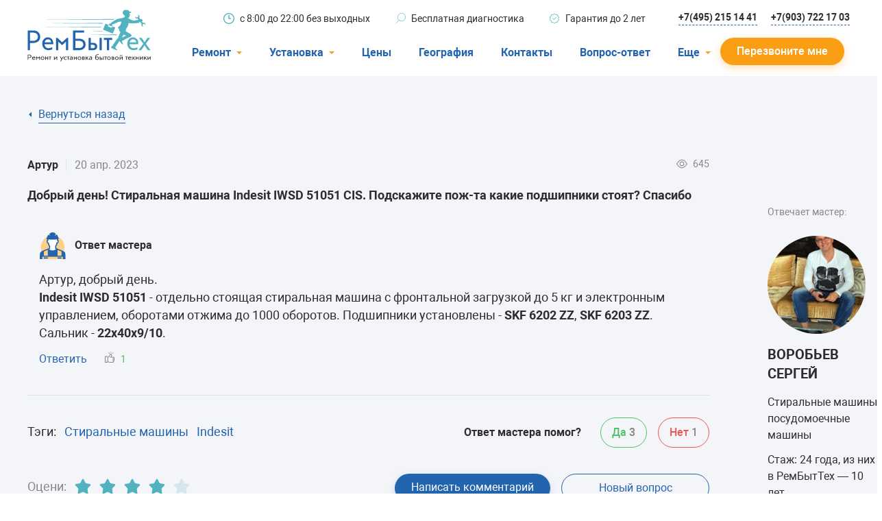

--- FILE ---
content_type: text/html; charset=utf-8
request_url: https://rembitteh.ru/ask-answer/139037/
body_size: 14555
content:
<!DOCTYPE html>
<html lang="ru">
<head>
    <meta charset="utf-8" />
    <meta name="viewport" content="width=device-width, initial-scale=1.0" />
    <title>Какие подшипники и сальник стоят в стиральной машине Indesit IWSD 51051? | РемБытТех</title>
    <meta name="keywords" content="" />
    <meta name="description" content="Артур, добрый день.Indesit IWSD 51051 - отдельно стоящая стиральная машина с фронтальной загрузкой до 5 кг и электронным управлением, оборотами отжима до 1000 о..." />
    <meta property="og:title" content="Какие подшипники и сальник стоят в стиральной машине Indesit IWSD 51051? | РемБытТех">
    <meta property="og:type" content="website">
    <meta property="og:url" content="https://rembitteh.ru/ask-answer/139037/">
    <meta property="og:image" content="https://files.rembitteh.ru/static/logo/logo.png">
    <meta property="og:description" content="Артур, добрый день.Indesit IWSD 51051 - отдельно стоящая стиральная машина с фронтальной загрузкой до 5 кг и электронным управлением, оборотами отжима до 1000 о...">
    <meta property="og:site_name" content="РемБытТех">
    <link rel="apple-touch-icon" sizes="180x180" href="https://files.rembitteh.ru/static/favicon/favicon_180.png">
    <link rel="icon" type="image/png" sizes="32x32" href="https://files.rembitteh.ru/static/favicon/favicon_32.png">
    <link rel="icon" type="image/png" sizes="16x16" href="https://files.rembitteh.ru/static/favicon/favicon_16.png">
    <link rel="icon" type="image/png" sizes="120x120" href="https://files.rembitteh.ru/static/favicon/favicon_120.png">
    <link rel="shortcut icon" href="https://files.rembitteh.ru/static/favicon/favicon.ico">
    <link rel="preload" href="/dist/fonts/roboto/Roboto.woff2" as="font" type="font/woff2" crossorigin="anonymous" />
    <link rel="preload" href="/dist/fonts/roboto/Robotobold.woff2" as="font" type="font/woff2" crossorigin="anonymous" />
    <link rel="preload" href="/dist/fonts/roboto/Robotomedium.woff2" as="font" type="font/woff2" crossorigin="anonymous" />
    <link rel="preload" href="/dist/style/main.css" as="style" />
    <link rel="preload" href="/dist/js/main.js" as="script" />
    <link rel="stylesheet" href="/dist/style/main.css" />
    
    
    <script type="application/ld+json">
        {"@context":"https://schema.org","@type":"WebPage","name":"Какие подшипники и сальник стоят в стиральной машине Indesit IWSD 51051?","url":"https://rembitteh.ru/ask-answer/139037/","dateCreated":"2023-04-20","dateModified":"2023-04-21"}
    </script>


    
    <script type="application/ld+json">
        {"@context":"https://schema.org","@type":"QAPage","mainEntity":{"@type":"Question","name":"Какие подшипники и сальник стоят в стиральной машине Indesit IWSD 51051?","author":{"@type":"Person","name":"Артур"},"dateCreated":"2023-04-20","text":"Добрый день! Стиральная машина Indesit IWSD 51051 CIS. Подскажите пож-та какие подшипники стоят? Спасибо","acceptedAnswer":{"@type":"Answer","url":"https://rembitteh.ru/ask-answer/139037/#412056","author":{"@type":"Person","@id":"https://rembitteh.ru/masters/vorobiev/","name":"Сергей Воробьев","image":{"@type":"ImageObject","url":"//files.rembitteh.ru/static/new/design/masters/vorobiev.jpg","caption":"Сергей Воробьев"},"url":"https://rembitteh.ru/masters/vorobiev/"},"dateCreated":"2023-04-20","text":"Артур, добрый день.Indesit IWSD 51051 - отдельно стоящая стиральная машина с фронтальной загрузкой до 5 кг и электронным управлением, оборотами отжима до 1000 оборотов. Подшипники установлены - SKF 6202 ZZ, SKF 6203 ZZ. Сальник - 22х40x9/10.","upvoteCount":1},"answerCount":1,"downvoteCount":1,"upvoteCount":3}}
    </script>



    

<!-- counter head -->
<link rel="dns-prefetch" href="//mc.yandex.ru/">
<link rel="dns-prefetch" href="//www.google.com/">
<link rel="dns-prefetch" href="//google.com/">
<link rel="dns-prefetch" href="//api-maps.yandex.ru/">
<meta name="google-site-verification" content="7N_-l19ZTpdeQE0Pp1QHMnv2lXMs0l1ISIQp9SJFz24" />
</head>
<body>
    

<!-- counter body -->
<!-- Y counter -->

<!-- /Y counter -->
<div class="ym-counter" data-id="11483296"></div>
    
<header class="header js-header">
    <div class="header__wrapper js-header-wrapper">
        <div class="container">
            <div class="header__row">
                <!--  Button-phone-->
                <div class="header__button-phone button-phone">
                    
<a href="tel:+74952151441" title="Позвонить"> <svg class="button-phone__icon"> <use xlink:href="/dist/img/icons.svg#icon_phone"></use> </svg> </a>
                </div>
                <!--  LOGO-->
                <div class="header__logo">
                    
<a href="/" class="logo">
    <svg class="logo__icon">
        <use xlink:href="/dist/img/icons.svg#icon_logo"></use>
    </svg>
    <svg class="logo__icon-big">
        <use xlink:href="/dist/img/icons.svg#icon_logo-big"></use>
    </svg>
</a>
                </div>
                <!--  TOP INFO-->
                <div class="header__info-about">
                    
<ul class="info-about">
    <li class="info-about__item">
        <svg class="info-about__item-icon">
            <use xlink:href="/dist/img/icons.svg#icon_clock"></use>
        </svg>
        <span>с&nbsp;8:00 до&nbsp;22:00 без выходных</span>
    </li>
    <li class="info-about__item">
        <svg class="info-about__item-icon">
            <use xlink:href="/dist/img/icons.svg#icon_search"></use>
        </svg>
        <span>Бесплатная диагностика</span>
    </li>
    <li class="info-about__item">
        <svg class="info-about__item-icon">
            <use xlink:href="/dist/img/icons.svg#icon_warranty"></use>
        </svg>
        <span>Гарантия до 2 лет</span>
    </li>
</ul>
                </div>
                <!--  PHONE LINKS-->
                <div class="header__links-phone">
                    
<a href="tel:+74952151441" class="header__link link link--dashed link--blue-border">+7(495) 215 14 41</a>
<a href="tel:+79037221703" class="header__link link link--dashed link--blue-border">+7(903) 722 17 03</a>
                </div>
                <!-- MOBILE-MENU-->
                <div class="header__mobile-menu mobile-menu js-mobile-menu">
                    <button type="button" class="mobile-menu__button js-btn-menu" title="Меню">
                        <span class="mobile-menu__button-inner">
                            <span></span>
                            <span></span>
                            <span></span>
                        </span>
                    </button>
                    <div class="mobile-menu__menu">
                        <div class="mobile-menu__inner">
                            <ul class="mobile-menu__list menu-accordion menu-accordion--header js-accordion">
                                    <li class="mobile-menu__menu-item mobile-menu__menu-item--under menu-accordion__item js-accordion__item">
                                        <span class="menu-accordion__label">Ремонт</span>
                                        <div class="menu-accordion__container js-accordion-container">
                                            <ul class="menu js-accordion-container-wrapper">
                                                    <li class="menu__item">
                                                        <a href="/uslugi/remont-holodilnikov/" class="link menu__link">Холодильники</a>
                                                    </li>
                                                    <li class="menu__item">
                                                        <a href="/uslugi/remont-stiralnih-mashin/" class="link menu__link">Стиральные машины</a>
                                                    </li>
                                                    <li class="menu__item">
                                                        <a href="/uslugi/remont-posudomoechnyh-mashin/" class="link menu__link">Посудомоечные машины</a>
                                                    </li>
                                                    <li class="menu__item">
                                                        <a href="/uslugi/remont-televizorov/" class="link menu__link">Телевизоры</a>
                                                    </li>
                                                    <li class="menu__item">
                                                        <a href="/uslugi/ustanovka-i-remont-konditsionerov/" class="link menu__link">Кондиционеры</a>
                                                    </li>
                                                    <li class="menu__item">
                                                        <a href="/uslugi/remont-varochnyh-panelej/" class="link menu__link">Варочные панели</a>
                                                    </li>
                                                    <li class="menu__item">
                                                        <a href="/uslugi/remont-electroplit/" class="link menu__link">Электроплиты</a>
                                                    </li>
                                                    <li class="menu__item">
                                                        <a href="/uslugi/remont-duhovyh-shkafov/" class="link menu__link">Духовные шкафы</a>
                                                    </li>
                                                    <li class="menu__item">
                                                        <a href="/uslugi/remont-morozilnyh-kamer/" class="link menu__link">Морозильные камеры</a>
                                                    </li>
                                                    <li class="menu__item">
                                                        <a href="/uslugi/remont-sushilnyh-mashin/" class="link menu__link">Сушильные машины</a>
                                                    </li>
                                            </ul>
                                        </div>
                                    </li>
                                    <li class="mobile-menu__menu-item mobile-menu__menu-item--under menu-accordion__item js-accordion__item">
                                        <span class="menu-accordion__label">Установка</span>
                                        <div class="menu-accordion__container js-accordion-container">
                                            <ul class="menu js-accordion-container-wrapper">
                                                    <li class="menu__item">
                                                        <a href="/uslugi/ustanovka-stiralnyh-mashin/" class="link menu__link">Стиральные машины</a>
                                                    </li>
                                                    <li class="menu__item">
                                                        <a href="/uslugi/ustanovka-posudomoechnyh-mashin/" class="link menu__link">Посудомоечные машины</a>
                                                    </li>
                                                    <li class="menu__item">
                                                        <a href="/uslugi/ustanovka-konditsionerov/" class="link menu__link">Кондиционеры</a>
                                                    </li>
                                            </ul>
                                        </div>
                                    </li>
                                    <li class="mobile-menu__menu-item menu-accordion__item">
                                        <a href="/price/" class="menu-accordion__label">Цены</a>
                                    </li>
                                    <li class="mobile-menu__menu-item menu-accordion__item">
                                        <a href="/geografiya/" class="menu-accordion__label">География</a>
                                    </li>
                                    <li class="mobile-menu__menu-item menu-accordion__item">
                                        <a href="/contacts/" class="menu-accordion__label">Контакты</a>
                                    </li>
                                    <li class="mobile-menu__menu-item menu-accordion__item">
                                        <a href="/ask-answer/" class="menu-accordion__label">Вопрос-ответ</a>
                                    </li>
                                        <li class="mobile-menu__menu-item menu-accordion__item">
                                            <a href="/o-kompanii/" class="menu-accordion__label">О компании</a>
                                        </li>
                                        <li class="mobile-menu__menu-item menu-accordion__item">
                                            <a href="/warranty/" class="menu-accordion__label">Гарантийный случай</a>
                                        </li>
                                        <li class="mobile-menu__menu-item menu-accordion__item">
                                            <a href="/otzivi-i-predlojeniya/" class="menu-accordion__label">Отзывы</a>
                                        </li>
                                        <li class="mobile-menu__menu-item menu-accordion__item">
                                            <a href="/masters/" class="menu-accordion__label">Мастера</a>
                                        </li>
                                        <li class="mobile-menu__menu-item menu-accordion__item">
                                            <a href="/blog/" class="menu-accordion__label">Блог</a>
                                        </li>
                                        <li class="mobile-menu__menu-item menu-accordion__item">
                                            <a href="/vakansii/" class="menu-accordion__label">Вакансии</a>
                                        </li>
                                        <li class="mobile-menu__menu-item menu-accordion__item">
                                            <a href="/manuals/" class="menu-accordion__label">Инструкции</a>
                                        </li>
                            </ul>
                            <div class="mobile-menu__links">
                                
<a href="tel:+74952151441" class="mobile-menu__link">(495) 215 14 41</a> <a href="tel:+79037221703" class="mobile-menu__link">(903) 722 17 03</a>
                            </div>
                        </div>
                    </div>
                </div>
                <!--MENU-->
                <div class="header__menu">
                    <nav class="nav-menu">
                        <ul class="nav-menu__list">
                                <li class="nav-menu__item nav-menu__item--under">
                                    <div class="nav-menu__item-header">
                                        <span>Ремонт</span>
                                        <svg class="nav-menu__item-icon">
                                            <use xlink:href="/dist/img/icons.svg#icon_triangle"></use>
                                        </svg>
                                    </div>
                                    <div class="nav-menu__inner">
                                        <ul>
                                                <li>
                                                    <a href="/uslugi/remont-holodilnikov/">Холодильники</a>
                                                </li>
                                                <li>
                                                    <a href="/uslugi/remont-stiralnih-mashin/">Стиральные машины</a>
                                                </li>
                                                <li>
                                                    <a href="/uslugi/remont-posudomoechnyh-mashin/">Посудомоечные машины</a>
                                                </li>
                                                <li>
                                                    <a href="/uslugi/remont-televizorov/">Телевизоры</a>
                                                </li>
                                                <li>
                                                    <a href="/uslugi/ustanovka-i-remont-konditsionerov/">Кондиционеры</a>
                                                </li>
                                                <li>
                                                    <a href="/uslugi/remont-varochnyh-panelej/">Варочные панели</a>
                                                </li>
                                                <li>
                                                    <a href="/uslugi/remont-electroplit/">Электроплиты</a>
                                                </li>
                                                <li>
                                                    <a href="/uslugi/remont-duhovyh-shkafov/">Духовные шкафы</a>
                                                </li>
                                                <li>
                                                    <a href="/uslugi/remont-morozilnyh-kamer/">Морозильные камеры</a>
                                                </li>
                                                <li>
                                                    <a href="/uslugi/remont-sushilnyh-mashin/">Сушильные машины</a>
                                                </li>
                                        </ul>
                                    </div>
                                </li>
                                <li class="nav-menu__item nav-menu__item--under">
                                    <div class="nav-menu__item-header">
                                        <span>Установка</span>
                                        <svg class="nav-menu__item-icon">
                                            <use xlink:href="/dist/img/icons.svg#icon_triangle"></use>
                                        </svg>
                                    </div>
                                    <div class="nav-menu__inner">
                                        <ul>
                                                <li>
                                                    <a href="/uslugi/ustanovka-stiralnyh-mashin/">Стиральные машины</a>
                                                </li>
                                                <li>
                                                    <a href="/uslugi/ustanovka-posudomoechnyh-mashin/">Посудомоечные машины</a>
                                                </li>
                                                <li>
                                                    <a href="/uslugi/ustanovka-konditsionerov/">Кондиционеры</a>
                                                </li>
                                        </ul>
                                    </div>
                                </li>
                                <li class="nav-menu__item">
                                    <div class="nav-menu__item-header">
                                        <a href="/price/">Цены</a>
                                    </div>
                                </li>
                                <li class="nav-menu__item">
                                    <div class="nav-menu__item-header">
                                        <a href="/geografiya/">География</a>
                                    </div>
                                </li>
                                <li class="nav-menu__item">
                                    <div class="nav-menu__item-header">
                                        <a href="/contacts/">Контакты</a>
                                    </div>
                                </li>
                                <li class="nav-menu__item">
                                    <div class="nav-menu__item-header">
                                        <a href="/ask-answer/">Вопрос-ответ</a>
                                    </div>
                                </li>
                                <li class="nav-menu__item nav-menu__item--under">
                                    <div class="nav-menu__item-header">
                                        <span>Еще</span>
                                        <svg class="nav-menu__item-icon">
                                            <use xlink:href="/dist/img/icons.svg#icon_triangle"></use>
                                        </svg>
                                    </div>
                                    <div class="nav-menu__inner">
                                        <ul>
                                                <li>
                                                    <a href="/o-kompanii/">О компании</a>
                                                </li>
                                                <li>
                                                    <a href="/warranty/">Гарантийный случай</a>
                                                </li>
                                                <li>
                                                    <a href="/otzivi-i-predlojeniya/">Отзывы</a>
                                                </li>
                                                <li>
                                                    <a href="/masters/">Мастера</a>
                                                </li>
                                                <li>
                                                    <a href="/blog/">Блог</a>
                                                </li>
                                                <li>
                                                    <a href="/vakansii/">Вакансии</a>
                                                </li>
                                                <li>
                                                    <a href="/manuals/">Инструкции</a>
                                                </li>
                                        </ul>
                                    </div>
                                </li>
                        </ul>
                    </nav>
                </div>
                <div class="header__text">
                    
<span>с&nbsp;8:00 до&nbsp;22:00</span> <span>без выходных</span>
                </div>
                <a href="#call-back-popup" class="js-popup-btn header__button btn btn--orange"><span class="btn__text">Перезвоните мне</span></a>
            </div>
        </div>
    </div>

    
<noindex>
<div class="display-none">
    <div id="call-back-popup" class="pop-up js-pop-up">
        <div class="pop-up__wrapper">
            <button type="button" class="pop-up__btn-close js-pop-up-close mfp-close">
                <svg class="pop-up__icon-close">
                    <use xlink:href="/dist/img/icons.svg#icon_close"></use>
                </svg>
            </button>
            <div class="pop-up__container">
                <div class="pop-up__top">
                    <div class="pop-up__title h1">Перезвоните мне</div>
                    <p class="pop-up__text">Для жителей Москвы и Московской области</p>
                    <p class="pop-up__text">Отправляя заявку онлайн, вы&nbsp;получаете скидку&nbsp;10% на&nbsp;ремонт</p>
                </div>
                <div class="form form--query-repairs">
                    <form id="call-request-form" action="/api/CallRequest/Create/" method="post">
                        <div class="form__item">
                            <label class="form__label">
                                <span>Ваше имя</span>
                                <input id="call-request-name" type="text" class="form__input" name="Name" />
                                <span class="form__prompt">Тект ошибки</span>
                            </label>
                        </div>
                        <div class="form__item">
                            <label class="form__label required">
                                <span>Ваш телефон</span>
                                <input id="call-request-phone" type="text" class="form__input js-phone" name="Phone" required />
                                <span class="form__prompt">Тект ошибки</span>
                            </label>
                            <div class="form__note">Чтобы мы&nbsp;могли с&nbsp;вами связаться</div>
                        </div>
                        <div class="form__buttons">
                            <button id="call-request-button" class="btn btn--blue form__button" type="button">Отправить</button>
                            <div class="form__note">
                                Нажимая на&nbsp;кнопку, я&nbsp;даю <a href="/soglasie-na-obrabotku-personalnyh-dannyh/" class="link link--blue">согласие на&nbsp;обработку своих персональных данных</a>
                            </div>
                        </div>
                    <input name="__RequestVerificationToken" type="hidden" value="CfDJ8H0W02GvyNRKgT_5OaytlLBDS34QY_YsqcTwGORFpx-2JMXxC38HNW-ZvQs9CixQjR1WG3m9bi19prPs9tlwMEnvLPSCJAzzQfmmB-aCsJPQYAhQ2X2nUe8KF57uyjYrbNwYW8HTEJ_tdO7TW8OE0pU" /></form>
                </div>
            </div>
        </div>
    </div>
    <div id="callback-popup-msg" class="pop-up js-pop-up ">
        <div class="pop-up__wrapper">
            <button type="button" class="pop-up__btn-close js-pop-up-close mfp-close">
                <svg class="pop-up__icon-close">
                    <use xlink:href="/dist/img/icons.svg#icon_close"></use>
                </svg>
            </button>
            <div class="pop-up__container">
                <div class="pop-up__top">
                    <div class="pop-up__title h1">Ваша заявка отправлена!</div>
                    <p class="pop-up__text">В течение 15 минут менеджер свяжется с Вами.</p>
                </div>
            </div>
        </div>
    </div>
</div>
</noindex>
</header>

    <main class="main main--gray-bg">
        


        <div>
            
<div class="section section--radius-top">
    <div class="section__inner">
        <div class="container">
            <div class="container-small">
                <div class="question-detail">
                    <div class="breadcrumbs breadcrumbs--back">
                        <ul class="breadcrumbs__list">
                            <li class="breadcrumbs__item">
                                <a href="javascript:history.back()" class="breadcrumbs__link">
                                    <svg class="breadcrumbs__link-icon">
                                        <use xlink:href="/dist/img/icons.svg#icon_triangle"></use>
                                    </svg>
                                    <span>Вернуться назад</span>
                                </a>
                            </li>
                        </ul>
                    </div>
                    <ul class="comments-list js-zoom-gallery-comment">
                        <li class="comments-list__item">
                            <div class="comment">
                                <div class="comment__top">
                                    <span class="comment__name">Артур</span>
                                    <span class="comment__date">20 апр. 2023</span>
                                    <div class="comment__views">
                                        <div class="views">
                                            <svg class="views__icon">
                                                <use xlink:href="/dist/img/icons.svg#icon_eye"></use>
                                            </svg>
                                            <div class="views__amount">645</div>
                                        </div>
                                    </div>
                                </div>
                                <div class="comment__text">
                                    <strong>Добрый день! Стиральная машина Indesit IWSD 51051 CIS. Подскажите пож-та какие подшипники стоят? Спасибо</strong>
                                </div>
                            </div>
                                <div class="question-detail__author">
                                    <div class="author-answer">Отвечает мастер: </div>
                                    <div class="author-description">
                                        <div class="master-item__row">
                                            <div class="master-item__image">
                                                <img data-src="//files.rembitteh.ru/static/new/design/masters/vorobiev.jpg" alt="">
                                            </div>
                                        </div>
                                        <div class="master-item__description">
                                            <div class="master-item__info">
                                                <div class="master-item__name h3">Воробьев Сергей</div>
                                            </div>
                                            <div class="master-item__qualification">Стиральные машины, посудомоечные машины</div>
                                            <div class="master-item__row">
                                                    <span>Стаж: 24 года, из них в РемБытТех — 10 лет</span>
                                            </div>
                                        </div>
                                    </div>
                                </div>
                            
<ul class="comments-list">
        <li class="comments-list__item">
            
<div class="comment comment--master" id="412056">
    <div class="comment__top">
            <div class="comment__avatar">
                    <img data-src="/dist/img/picture/master-avatar.svg" alt="" />
            </div>
                <span class="comment__name">Ответ мастера</span>
    </div>
    <div class="comment__text">
<p>Артур, добрый день.</p><p><strong>Indesit IWSD 51051</strong> - отдельно стоящая стиральная машина с фронтальной загрузкой до 5 кг и электронным управлением, оборотами отжима до 1000 оборотов. Подшипники установлены - <strong>SKF 6202 ZZ</strong>, <strong>SKF 6203 ZZ</strong>. Сальник - <strong>22х40x9/10</strong>.</p>    </div>
            <div class="comment__actions">
                <a href="#pop-up-answer" class="js-popup-btn comment__answer" data-comment-id="412056">Ответить</a>
                <button class="btn btn--like like js-like-comment" data-comment-id="412056" data-user-likes="0">
                    <svg class="like__icon">
                        <use xlink:href="/dist/img/icons.svg#icon_like"></use>
                    </svg>
                    <span class="like__amount js-like-amount" data-amount="1">1</span>
                </button>
            </div>
</div>

        </li>
</ul>

<noindex>
<div class="display-none">
    <div id="pop-up-comment" class="pop-up pop-up--comment js-pop-up">
        <div class="pop-up__wrapper">
            <button type="button" class="pop-up__btn-close js-pop-up-close mfp-close">
                <svg class="pop-up__icon-close">
                    <use xlink:href="/dist/img/icons.svg#icon_close"></use>
                </svg>
            </button>
            <div class="pop-up__container">
                <div class="pop-up__top">
                    <div class="pop-up__title h3">Ваш комментарий</div>
                </div>
                <form class="form" method="post" id="comment-create-form" action="/api/Comment/Create/">
                    <input type="hidden" name="PageId" />
                    <input type="hidden" name="QuestionId" value="139037" />
                    <input type="hidden" name="ReviewId" />
                    <div class="form__item">
                        <label class="form__label form__label--black">
                            <span>Комментарий или вопрос</span>
                            <textarea required class="form__input form__input--textarea form__input--double-height" name="Text" minlength="20"
                                      placeholder="Пожалуйста, укажите марку и, по возможности, модель техники. Подробно опишите неисправности, чтобы мастер мог ответить."></textarea>
                            <span class="form__prompt"></span>
                        </label>
                    </div>
                    <div class="form__item">
                        <div class="dropzone">
                            <div class="dropzone_preview"></div>
                            <div class="dropzone_loading">
                                Загрузка файлов...
                            </div>
                            <button type="button" class="btn btn--border dz-message dropzone__button-add" data-dz-message>
                                <svg class="btn__btn-icon">
                                    <use xlink:href="/dist/img/icons.svg#icon_clip"></use>
                                </svg>
                                <span>Прикрепить фото/видео</span>
                            </button>
                        </div>
                    </div>
                    <div class="form__item">
                        <label class="form__label form__label--black">
                            <span>Ваше имя</span>
                            <input type="text" class="form__input" name="Name" />
                            <span class="form__prompt"></span>
                        </label>
                    </div>
                    <div class="form__item">
                        <label class="form__label form__label--black">
                            <span>E-mail</span>
                            <input type="email" class="form__input" name="Email" />
                            <span class="form__prompt"></span>
                        </label>
                        <div class="form__note">Чтобы мы выслали вам уведомление об ответе мастера</div>
                    </div>
                    <div class="form__buttons">
                        <button id="comment-create-button" class="btn btn--blue form__button js-form-button" type="button">Отправить</button>
                        <div class="form__note">
                            Нажимая на кнопку, я даю<br />
                            <a href="/soglasie-na-obrabotku-personalnyh-dannyh/" class="link link--blue">согласие на обработку своих персональных данных</a>
                        </div>
                    </div>
                <input name="__RequestVerificationToken" type="hidden" value="CfDJ8H0W02GvyNRKgT_5OaytlLBDS34QY_YsqcTwGORFpx-2JMXxC38HNW-ZvQs9CixQjR1WG3m9bi19prPs9tlwMEnvLPSCJAzzQfmmB-aCsJPQYAhQ2X2nUe8KF57uyjYrbNwYW8HTEJ_tdO7TW8OE0pU" /></form>
            </div>
        </div>
    </div>
    <div id="pop-up-answer" class="pop-up pop-up--comment js-pop-up">
        <div class="pop-up__wrapper">
            <button type="button" class="pop-up__btn-close js-pop-up-close mfp-close">
                <svg class="pop-up__icon-close">
                    <use xlink:href="/dist/img/icons.svg#icon_close"></use>
                </svg>
            </button>
            <div class="pop-up__container">
                <div class="pop-up__top">
                    <div class="pop-up__title h3">Ответить мастеру</div>
                </div>
                <form class="form" method="post" id="comment-answer-create-form" action="/api/Comment/Create/">
                    <input type="hidden" name="PageId" />
                    <input type="hidden" name="QuestionId" value="139037" />
                    <input type="hidden" name="ReviewId" />
                    <input type="hidden" id="answer-parent-id" name="ParentId" value="" />
                    <div class="form__item">
                        <label class="form__label form__label--black">
                            <span>Комментарий или вопрос</span>
                            <textarea required class="form__input form__input--textarea form__input--double-height" name="Text" minlength="20"
                                      placeholder="Пожалуйста, укажите марку и, по возможности, модель техники. Подробно опишите неисправности, чтобы мастер мог ответить."></textarea>
                            <span class="form__prompt">Тект ошибки</span>
                        </label>
                    </div>
                    <div class="form__item">
                        <div class="dropzone">
                            <div class="dropzone_preview"></div>
                            <div class="dropzone_loading">
                                Загрузка файлов...
                            </div>
                            <button type="button" class="btn btn--border dz-message dropzone__button-add" data-dz-message>
                                <svg class="btn__btn-icon">
                                    <use xlink:href="/dist/img/icons.svg#icon_clip"></use>
                                </svg>
                                <span>Прикрепить фото/видео</span>
                            </button>
                        </div>
                    </div>
                    <div class="form__item">
                        <label class="form__label form__label--black">
                            <span>Ваше имя</span>
                            <input type="text" class="form__input" name="Name" />
                            <span class="form__prompt">Тект ошибки</span>
                        </label>
                    </div>
                    <div class="form__item">
                        <label class="form__label form__label--black">
                            <span>E-mail</span>
                            <input type="email" class="form__input" name="Email" />
                            <span class="form__prompt">Тект ошибки</span>
                        </label>
                        <div class="form__note">Чтобы мы выслали вам уведомление об ответе мастера</div>
                    </div>
                    <div class="form__buttons">
                        <button id="comment-answer-create-button" class="btn btn--blue form__button js-form-button" type="button">Отправить</button>
                        <div class="form__note">
                            Нажимая на кнопку, я даю<br />
                            <a href="/soglasie-na-obrabotku-personalnyh-dannyh/" class="link link--blue">согласие на обработку своих персональных данных</a>
                        </div>
                    </div>
                <input name="__RequestVerificationToken" type="hidden" value="CfDJ8H0W02GvyNRKgT_5OaytlLBDS34QY_YsqcTwGORFpx-2JMXxC38HNW-ZvQs9CixQjR1WG3m9bi19prPs9tlwMEnvLPSCJAzzQfmmB-aCsJPQYAhQ2X2nUe8KF57uyjYrbNwYW8HTEJ_tdO7TW8OE0pU" /></form>
            </div>
        </div>
    </div>
</div>
</noindex>
                        </li>
                    </ul>
                    <div class="question-detail__bottom">
                        <div class="question-detail__row">
                            <div class="question-detail__tags">
                                <div class="tags">
                                    <div class="tags__tags">Тэги:</div>
                                        <a class="tags__item" href="/ask-answer/?ApplianceType=1">Стиральные машины</a>
                                        <a class="tags__item" href="/ask-answer/?BrandId=27">Indesit</a>
                                </div>
                            </div>
                            <div class="question-detail__help">
                                <div class="help js-help-review">
                                        <div class="help__question">Ответ мастера помог?</div>
                                        <button type="button" class="help__btn help__btn--yes js-question-review" data-helpful="true" data-question-id="139037" data-user-reviews="0">
                                            <span class="help__btn-text">Да</span>
                                            <span class="help__btn-amount js-question-helpful" data-amount="3">3</span>
                                        </button>
                                        <button type="button" class="help__btn help__btn--not js-question-review" data-helpful="false" data-question-id="139037" data-user-reviews="0">
                                            <span class="help__btn-text">Нет</span>
                                            <span class="help__btn-amount js-question-helpful" data-amount="1">1</span>
                                        </button>
                                </div>
                            </div>
                        </div>
                        <div class="question-detail__row">
                            <div class="question-detail__rating js-question-rating" id="question-rating" data-question-id="139037" data-question-ratings="0">
                                <div class="rating-form-wrapper">
                                    <div class="rating-form-wrapper__row">
                                        <div class="rating-form-wrapper__text">Оцени:</div>
                                        <div class="rating-form js-rating-form">
                                            <input type="radio" id="question-star-5" name="Rating" value="5" class="js-rating-input" />
                                            <label for="question-star-5" title="Оценка «5»" class="rating-form__label js-rating-label">
                                                <svg class="rating-form__icon">
                                                    <use xlink:href="/dist/img/icons.svg#icon_fill-star"></use>
                                                </svg>
                                            </label>
                                            <input type="radio" id="question-star-4" name="Rating" value="4" class="js-rating-input" checked="checked" />
                                            <label for="question-star-4" title="Оценка «4»" class="rating-form__label js-rating-label">
                                                <svg class="rating-form__icon">
                                                    <use xlink:href="/dist/img/icons.svg#icon_fill-star"></use>
                                                </svg>
                                            </label>
                                            <input type="radio" id="question-star-3" name="Rating" value="3" class="js-rating-input" />
                                            <label for="question-star-3" title="Оценка «3»" class="rating-form__label js-rating-label">
                                                <svg class="rating-form__icon">
                                                    <use xlink:href="/dist/img/icons.svg#icon_fill-star"></use>
                                                </svg>
                                            </label>
                                            <input type="radio" id="question-star-2" name="Rating" value="2" class="js-rating-input" />
                                            <label for="question-star-2" title="Оценка «2»" class="rating-form__label js-rating-label">
                                                <svg class="rating-form__icon">
                                                    <use xlink:href="/dist/img/icons.svg#icon_fill-star"></use>
                                                </svg>
                                            </label>
                                            <input type="radio" id="question-star-1" name="Rating" value="1" class="js-rating-input" />
                                            <label for="question-star-1" title="Оценка «1»" class="rating-form__label js-rating-label">
                                                <svg class="rating-form__icon">
                                                    <use xlink:href="/dist/img/icons.svg#icon_fill-star"></use>
                                                </svg>
                                            </label>
                                            <div class="rating-form__tooltip js-rating-tooltip">Спасибо за вашу оценку!</div>
                                        </div>
                                    </div>
                                        <div class="rating-form-wrapper__note">(в среднем 4,6 на основе 5 голосов)</div>
                                </div>
                            </div>
                            <div class="question-detail__buttons">
                                <a href="#pop-up-comment" data-alt-anchor="#review_anchor" class="js-popup-btn btn btn--blue question-detail__button-write-comment">Написать комментарий</a>
                                <a href="#question-popup" class="js-popup-btn btn btn--border question-detail__button-question" data-questions-link="/ask-answer/">Новый вопрос</a>
                            </div>
                        </div>
                    </div>
                </div>
            </div>
        </div>
    </div>
</div>
<div class="section section--white section--white-radius-top section--last">
    <div class="section__inner">
        <div class="container">
            
<div class="question-popular">
    <h2 class="question-popular__title">Популярные вопросы</h2>
    <div class="question-popular__list">
        <ul class="question-popular-list">
                <li class="question-popular-list__item question-item question-item--questions-page">
                    <a class="question-item__text js-hidden-text" data-sm-height="104" data-md-height="78" data-lg-height="128" href="/ask-answer/91687/">
                        Здравствуйте. Стиральная машинка Индезит IWSB 5085 (CIS), скажите пожалуйста какие нужны ПОДШИПНИКИ и САЛЬНИК барабана 
                    </a>
                    <div class="question-item__row">
                        <div class="question-item__views">
                            <div class="views">
                                <svg class="views__icon">
                                    <use xlink:href="/dist/img/icons.svg#icon_eye"></use>
                                </svg>
                                <div class="views__amount">11604</div>
                            </div>
                        </div>
                            <div class="question-item__rating">
                                <div class="rating">
                                    <svg class="rating__icon">
                                        <use xlink:href="/dist/img/icons.svg#icon_star"></use>
                                    </svg>
                                    <div class="rating__amount">4,0</div>
                                </div>
                            </div>
                    </div>
                </li>
                <li class="question-popular-list__item question-item question-item--questions-page">
                    <a class="question-item__text js-hidden-text" data-sm-height="104" data-md-height="78" data-lg-height="128" href="/ask-answer/96578/">
                        Стиральная машинка INDESIT WIUN 82(CSI)  какие подшипники и сальники стоят на барабане?
                    </a>
                    <div class="question-item__row">
                        <div class="question-item__views">
                            <div class="views">
                                <svg class="views__icon">
                                    <use xlink:href="/dist/img/icons.svg#icon_eye"></use>
                                </svg>
                                <div class="views__amount">3985</div>
                            </div>
                        </div>
                            <div class="question-item__rating">
                                <div class="rating">
                                    <svg class="rating__icon">
                                        <use xlink:href="/dist/img/icons.svg#icon_star"></use>
                                    </svg>
                                    <div class="rating__amount">4,1</div>
                                </div>
                            </div>
                    </div>
                </li>
                <li class="question-popular-list__item question-item question-item--questions-page">
                    <a class="question-item__text js-hidden-text" data-sm-height="104" data-md-height="78" data-lg-height="128" href="/ask-answer/60271/">
                        стиралка indesit WISL 83, какие в ней стоят подшипники и сальник барабана?
                    </a>
                    <div class="question-item__row">
                        <div class="question-item__views">
                            <div class="views">
                                <svg class="views__icon">
                                    <use xlink:href="/dist/img/icons.svg#icon_eye"></use>
                                </svg>
                                <div class="views__amount">4122</div>
                            </div>
                        </div>
                            <div class="question-item__rating">
                                <div class="rating">
                                    <svg class="rating__icon">
                                        <use xlink:href="/dist/img/icons.svg#icon_star"></use>
                                    </svg>
                                    <div class="rating__amount">4,5</div>
                                </div>
                            </div>
                    </div>
                </li>
                <li class="question-popular-list__item question-item question-item--questions-page">
                    <a class="question-item__text js-hidden-text" data-sm-height="104" data-md-height="78" data-lg-height="128" href="/ask-answer/112390/">
                        Здравствуйте! Как на стиральной машинке при первом запуске включить функцию самоочистки? Индезит  bwsa 71052 lb
                    </a>
                    <div class="question-item__row">
                        <div class="question-item__views">
                            <div class="views">
                                <svg class="views__icon">
                                    <use xlink:href="/dist/img/icons.svg#icon_eye"></use>
                                </svg>
                                <div class="views__amount">7573</div>
                            </div>
                        </div>
                            <div class="question-item__rating">
                                <div class="rating">
                                    <svg class="rating__icon">
                                        <use xlink:href="/dist/img/icons.svg#icon_star"></use>
                                    </svg>
                                    <div class="rating__amount">4,9</div>
                                </div>
                            </div>
                    </div>
                </li>
        </ul>
    </div>
    <div class="question-popular__buttons">
            <a class="btn btn--border" href="/ask-answer/">
                <span class="btn__text">Перейти в раздел</span>
                <svg class="blog-popular__btn-icon">
                    <use xlink:href="/dist/img/icons.svg#icon_arrow-go-big"></use>
                </svg>
            </a>
    </div>
</div>


        </div>
    </div>
</div>

        </div>
    </main>

    
<footer class="footer">
    <div class="container-footer">
        <div class="footer__top">
            
<ul class="social-network">
    <li class="social-network__item">
        <a href="https://www.instagram.com/rembitteh.ru/" class="social-network__link" target="_blank" title="Инстагргам РемБытТех" rel="noopener noreferrer">
            <svg class="social-network__icon" width="22" height="22">
                <use xlink:href="/dist/img/icons.svg#icon_instagram"></use>
            </svg>
        </a>
    </li>
    <li class="social-network__item">
        <a href="https://www.youtube.com/channel/UCA3x7CUFtqBkIujHc9rWotg" class="social-network__link" target="_blank" title="канал YouTube РемБытТех" rel="noopener noreferrer">
            <svg class="social-network__icon" width="22" height="16">
                <use xlink:href="/dist/img/icons.svg#icon_youtube"></use>
            </svg>
        </a>
    </li>
    <li class="social-network__item">
        <a href="https://www.facebook.com/rembitteh.ru/" class="social-network__link" target="_blank" title="группа facebook РемБытТех" rel="noopener noreferrer">
            <svg class="social-network__icon" width="12" height="22">
                <use xlink:href="/dist/img/icons.svg#icon_fb"></use>
            </svg>
        </a>
    </li>
    <li class="social-network__item">
        <a href="https://vk.com/rembittehru" class="social-network__link" target="_blank" title="группа VK РемБытТех" rel="noopener noreferrer">
            <svg class="social-network__icon" width="22" height="13">
                <use xlink:href="/dist/img/icons.svg#icon_vk"></use>
            </svg>
        </a>
    </li>
</ul>
            
<ul class="contacts">
    <li class="contacts__item">
        <svg class="contacts__icon" width="24" height="24">
            <use xlink:href="/dist/img/icons.svg#icon_clock"></use>
        </svg>
        <div class="contacts__text">
            Работаем с 8:00 до 22:00 без выходных
        </div>
    </li>
    <li class="contacts__item contacts__item--phone ">
        <svg class="contacts__icon" width="24" height="24">
            <use xlink:href="/dist/img/icons.svg#icon_phone"></use>
        </svg>
        <div class="contacts__text">
            <a href="tel:+74952151441" class="contacts__link link link--dashed">+7 (495) 215 14 41</a>
            <a href="tel:+79037221703" class="contacts__link link link--dashed">+7 (903) 722 17 03</a>
        </div>

    </li>
    <li class="contacts__item">
        <svg class="contacts__icon" width="24" height="20">
            <use xlink:href="/dist/img/icons.svg#icon_mail"></use>
        </svg>
        <div class="contacts__text">
            <a href="mailto:info@rembitteh.ru" class="contacts__link link">info@rembitteh.ru</a>
        </div>
    </li>
    <li class="contacts__item">
        <svg class="contacts__icon" width="20" height="24">
            <use xlink:href="/dist/img/icons.svg#icon_geo"></use>
        </svg>
        <div class="contacts__text">
            140150, Московская область, Раменский городской округ, рп Быково, Праволинейная улица, 25/1
        </div>
    </li>
</ul>
        </div>
    </div>
    <ul class=" footer__mobile-menu menu-accordion js-accordion ">
                <li class="menu-accordion__item js-accordion__item">
                    <span class="menu-accordion__label">
                        Ремонт
                    </span>
                    <div class="menu-accordion__container js-accordion-container">
                        <ul class="menu js-accordion-container-wrapper">
                                <li class="menu__item">
                                    <a href="/uslugi/remont-holodilnikov/" class="link menu__link">Холодильники</a>
                                </li>
                                <li class="menu__item">
                                    <a href="/uslugi/remont-stiralnih-mashin/" class="link menu__link">Стиральные машины</a>
                                </li>
                                <li class="menu__item">
                                    <a href="/uslugi/remont-posudomoechnyh-mashin/" class="link menu__link">Посудомоечные машины</a>
                                </li>
                                <li class="menu__item">
                                    <a href="/uslugi/remont-televizorov/" class="link menu__link">Телевизоры</a>
                                </li>
                                <li class="menu__item">
                                    <a href="/uslugi/ustanovka-i-remont-konditsionerov/" class="link menu__link">Кондиционеры</a>
                                </li>
                                <li class="menu__item">
                                    <a href="/uslugi/remont-varochnyh-panelej/" class="link menu__link">Варочные панели</a>
                                </li>
                                <li class="menu__item">
                                    <a href="/uslugi/remont-electroplit/" class="link menu__link">Электроплиты</a>
                                </li>
                                <li class="menu__item">
                                    <a href="/uslugi/remont-duhovyh-shkafov/" class="link menu__link">Духовные шкафы</a>
                                </li>
                                <li class="menu__item">
                                    <a href="/uslugi/remont-morozilnyh-kamer/" class="link menu__link">Морозильные камеры</a>
                                </li>
                                <li class="menu__item">
                                    <a href="/uslugi/remont-sushilnyh-mashin/" class="link menu__link">Сушильные машины</a>
                                </li>
                        </ul>
                    </div>
                </li>
                <li class="menu-accordion__item js-accordion__item">
                    <span class="menu-accordion__label">
                        Установка
                    </span>
                    <div class="menu-accordion__container js-accordion-container">
                        <ul class="menu js-accordion-container-wrapper">
                                <li class="menu__item">
                                    <a href="/uslugi/ustanovka-stiralnyh-mashin/" class="link menu__link">Стиральные машины</a>
                                </li>
                                <li class="menu__item">
                                    <a href="/uslugi/ustanovka-posudomoechnyh-mashin/" class="link menu__link">Посудомоечные машины</a>
                                </li>
                                <li class="menu__item">
                                    <a href="/uslugi/ustanovka-konditsionerov/" class="link menu__link">Кондиционеры</a>
                                </li>
                        </ul>
                    </div>
                </li>
                <li class="menu-accordion__item js-accordion__item">
                    <span class="menu-accordion__label">
                        Информация
                    </span>
                    <div class="menu-accordion__container js-accordion-container">
                        <ul class="menu js-accordion-container-wrapper">
                                <li class="menu__item">
                                    <a href="/price/" class="link menu__link">Цены</a>
                                </li>
                                <li class="menu__item">
                                    <a href="/geografiya/" class="link menu__link">География</a>
                                </li>
                                <li class="menu__item">
                                    <a href="/contacts/" class="link menu__link">Контакты</a>
                                </li>
                                <li class="menu__item">
                                    <a href="/ask-answer/" class="link menu__link">Вопрос-ответ</a>
                                </li>
                                <li class="menu__item">
                                    <a href="/o-kompanii/" class="link menu__link">О компании</a>
                                </li>
                                <li class="menu__item">
                                    <a href="/warranty/" class="link menu__link">Гарантийный случай</a>
                                </li>
                                <li class="menu__item">
                                    <a href="/otzivi-i-predlojeniya/" class="link menu__link">Отзывы</a>
                                </li>
                                <li class="menu__item">
                                    <a href="/masters/" class="link menu__link">Мастера</a>
                                </li>
                                <li class="menu__item">
                                    <a href="/blog/" class="link menu__link">Блог</a>
                                </li>
                                <li class="menu__item">
                                    <a href="/vakansii/" class="link menu__link">Вакансии</a>
                                </li>
                                <li class="menu__item">
                                    <a href="/manuals/" class="link menu__link">Инструкции</a>
                                </li>
                        </ul>
                    </div>
                </li>
    </ul>

    <div class="container-footer">
        <div class="footer__bottom">
            <div class="copywriter">
                <div class="copywriter__text">
                    © 2003-2025 Сервис-Центр «РемБытТех»
                    Содержимое сайта не является публичной офертой
                </div>
                <div>
                    <a href="/politika-konfedetsialnosti/" class="copywriter__link link">Политика конфиденциальности</a>
                </div>
                <div>
                    <a href="https://www.ilma-group.ru/" class="copywriter__link link" target="_blank">Поддержка и продвижение – Ilma Group</a>
                </div>
            </div>
            <div class="footer__menu-wrapper">
                        <ul class="footer-menu">
                            <li class="footer-menu__title">
                                Ремонт
                            </li>
                                <li class="footer-menu__item">
                                    <a href="/uslugi/remont-holodilnikov/" class="link footer-menu__link">Холодильники</a>
                                </li>
                                <li class="footer-menu__item">
                                    <a href="/uslugi/remont-stiralnih-mashin/" class="link footer-menu__link">Стиральные машины</a>
                                </li>
                                <li class="footer-menu__item">
                                    <a href="/uslugi/remont-posudomoechnyh-mashin/" class="link footer-menu__link">Посудомоечные машины</a>
                                </li>
                                <li class="footer-menu__item">
                                    <a href="/uslugi/remont-televizorov/" class="link footer-menu__link">Телевизоры</a>
                                </li>
                                <li class="footer-menu__item">
                                    <a href="/uslugi/ustanovka-i-remont-konditsionerov/" class="link footer-menu__link">Кондиционеры</a>
                                </li>
                                <li class="footer-menu__item">
                                    <a href="/uslugi/remont-varochnyh-panelej/" class="link footer-menu__link">Варочные панели</a>
                                </li>
                                <li class="footer-menu__item">
                                    <a href="/uslugi/remont-electroplit/" class="link footer-menu__link">Электроплиты</a>
                                </li>
                                <li class="footer-menu__item">
                                    <a href="/uslugi/remont-duhovyh-shkafov/" class="link footer-menu__link">Духовные шкафы</a>
                                </li>
                                <li class="footer-menu__item">
                                    <a href="/uslugi/remont-morozilnyh-kamer/" class="link footer-menu__link">Морозильные камеры</a>
                                </li>
                                <li class="footer-menu__item">
                                    <a href="/uslugi/remont-sushilnyh-mashin/" class="link footer-menu__link">Сушильные машины</a>
                                </li>
                        </ul>
                        <ul class="footer-menu">
                            <li class="footer-menu__title">
                                Установка
                            </li>
                                <li class="footer-menu__item">
                                    <a href="/uslugi/ustanovka-stiralnyh-mashin/" class="link footer-menu__link">Стиральные машины</a>
                                </li>
                                <li class="footer-menu__item">
                                    <a href="/uslugi/ustanovka-posudomoechnyh-mashin/" class="link footer-menu__link">Посудомоечные машины</a>
                                </li>
                                <li class="footer-menu__item">
                                    <a href="/uslugi/ustanovka-konditsionerov/" class="link footer-menu__link">Кондиционеры</a>
                                </li>
                        </ul>
                        <ul class="footer-menu">
                            <li class="footer-menu__title">
                                Информация
                            </li>
                                <li class="footer-menu__item">
                                    <a href="/price/" class="link footer-menu__link">Цены</a>
                                </li>
                                <li class="footer-menu__item">
                                    <a href="/geografiya/" class="link footer-menu__link">География</a>
                                </li>
                                <li class="footer-menu__item">
                                    <a href="/contacts/" class="link footer-menu__link">Контакты</a>
                                </li>
                                <li class="footer-menu__item">
                                    <a href="/ask-answer/" class="link footer-menu__link">Вопрос-ответ</a>
                                </li>
                                <li class="footer-menu__item">
                                    <a href="/o-kompanii/" class="link footer-menu__link">О компании</a>
                                </li>
                                <li class="footer-menu__item">
                                    <a href="/warranty/" class="link footer-menu__link">Гарантийный случай</a>
                                </li>
                                <li class="footer-menu__item">
                                    <a href="/otzivi-i-predlojeniya/" class="link footer-menu__link">Отзывы</a>
                                </li>
                                <li class="footer-menu__item">
                                    <a href="/masters/" class="link footer-menu__link">Мастера</a>
                                </li>
                                <li class="footer-menu__item">
                                    <a href="/blog/" class="link footer-menu__link">Блог</a>
                                </li>
                                <li class="footer-menu__item">
                                    <a href="/vakansii/" class="link footer-menu__link">Вакансии</a>
                                </li>
                                <li class="footer-menu__item">
                                    <a href="/manuals/" class="link footer-menu__link">Инструкции</a>
                                </li>
                        </ul>
            </div>
            <a href="#query-repairs-popup" class="js-popup-btn btn btn--orange footer__button"><span class="btn__text">Заказать ремонт</span></a>
        </div>
    </div>
    


<noindex>
<div class="display-none">
    <div id="query-repairs-popup" class="pop-up js-pop-up">
        <div class="pop-up__wrapper">
            <button type="button" class="pop-up__btn-close js-pop-up-close mfp-close">
                <svg class="pop-up__icon-close">
                    <use xlink:href="/dist/img/icons.svg#icon_close"></use>
                </svg>
            </button>
            <div class="pop-up__container">
                <div class="pop-up__top">
                    <div class="pop-up__title h1" data-default-title="Заявка на ремонт">Заявка на ремонт</div>
                    <p class="pop-up__text">Для жителей Москвы и Московской области</p>
                    <p class="pop-up__text">Отправляя заявку онлайн, вы получаете скидку 10% на работу мастера</p>
                </div>
                <div class="form form--query-repairs">
                    <form id="repair-request-form" action="/api/RepairRequest/Create/" method="post">
                        <div class="form__item">
                            <label class="form__label">
                                <span>Ваше имя</span>
                                <input type="text" class="form__input" name="Name" />
                                <span class="form__prompt">Тект ошибки</span>
                            </label>
                        </div>
                        <div class="form__item">
                            <label class="form__label required">
                                <span>Ваш телефон</span>
                                <input type="text" class="form__input js-phone" name="Phone" required />
                                <span class="form__prompt">Тект ошибки</span>
                            </label>
                            <div class="form__note">Чтобы мы могли с вами связаться</div>
                        </div>
                        <div class="form__item">
                            <label class="form__label">
                                <span>Ваш адрес</span>
                                <input type="text" class="form__input" name="Address" />
                                <span class="form__prompt">Тект ошибки</span>
                            </label>
                        </div>
                        <div class="form__item">
                            <div class="form__dropdown dropdown js-dropdown-parent">
                                <label class="form__label" for="10"> <span>Тип техники</span></label>
                                <select id="10" class="js-dropdown" name="ApplianceType" data-placeholder="Выберите">
                                    <option value="" selected disabled>Выберите</option>
                                        <option value="0">Холодильники</option>
                                        <option value="1">Стиральные машины</option>
                                        <option value="2">Посудомоечные машины</option>
                                        <option value="3">Телевизоры</option>
                                        <option value="4">Кондиционеры</option>
                                        <option value="5">Варочные панели</option>
                                        <option value="6">Электроплиты</option>
                                        <option value="7">Духовые шкафы</option>
                                        <option value="8">Морозильные камеры</option>
                                        <option value="9">Сушильные машины</option>
                                        <option value="10">Микроволновые печи</option>
                                        <option value="11">Газовые плиты</option>
                                        <option value="12">Кофемашины</option>
                                        <option value="99">Прочее</option>
                                </select>
                            </div>
                        </div>
                        <div class="form__item">
                            <label class="form__label">
                                <span>Марка техники</span>
                                <input type="text" class="form__input" name="BrandText" />
                                <span class="form__prompt">Тект ошибки</span>
                            </label>
                        </div>
                        <div class="form__item">
                            <label class="form__label">
                                <span>Описание неисправности</span>
                                <textarea class="form__input form__input--textarea" name="Description"></textarea>
                                <span class="form__prompt">Тект ошибки</span>
                            </label>
                        </div>
                        <div class="form__buttons">
                            <button id="repair-request-button" class="btn btn--blue form__button" type="button">Отправить</button>
                            <div class="form__note">
                                Нажимая на кнопку, я даю <a href="/soglasie-na-obrabotku-personalnyh-dannyh/" class="link link--blue">согласие на обработку своих персональных данных</a>
                            </div>
                        </div>
                    <input name="__RequestVerificationToken" type="hidden" value="CfDJ8H0W02GvyNRKgT_5OaytlLBDS34QY_YsqcTwGORFpx-2JMXxC38HNW-ZvQs9CixQjR1WG3m9bi19prPs9tlwMEnvLPSCJAzzQfmmB-aCsJPQYAhQ2X2nUe8KF57uyjYrbNwYW8HTEJ_tdO7TW8OE0pU" /></form>
                </div>
            </div>
        </div>
    </div>
    <div id="query-repairs-msg-popup" class="pop-up js-pop-up ">
        <div class="pop-up__wrapper">
            <button type="button" class="pop-up__btn-close js-pop-up-close mfp-close">
                <svg class="pop-up__icon-close">
                    <use xlink:href="/dist/img/icons.svg#icon_close"></use>
                </svg>
            </button>
            <div class="pop-up__container">
                <div class="pop-up__top">
                    <div class="pop-up__title h1">Ваша заявка принята!</div>
                    <p class="pop-up__text">Отправляя заявку онлайн, вы получаете скидку 10% на работу мастера</p>
                    <p class="pop-up__text">Менеджер свяжется с вами в течение часа для уточнения деталей ремонта.</p>
                </div>
            </div>
        </div>
    </div>
</div>
</noindex>
    
<noindex>
<div class="display-none">
    <div id="question-popup" class="pop-up js-pop-up">
        <div class="pop-up__wrapper">
            <button type="button" class="pop-up__btn-close js-pop-up-close mfp-close">
                <svg class="pop-up__icon-close">
                    <use xlink:href="/dist/img/icons.svg#icon_close"></use>
                </svg>
            </button>
            <div class="pop-up__container">
                <div class="pop-up__top">
                    <div class="pop-up__title h1">Задать вопрос</div>
                    <p class="pop-up__text">Мастер ответит на ваш вопрос в течение 24 часов</p>
                </div>
                <div class="form form--query-repairs">
                    <form id="question-create-form" action="/api/Question/Create/" method="post">
                        <div class="form__item">
                            <label class="form__label">
                                <span>Ваше имя</span>
                                <input type="text" class="form__input" name="Name" />
                                <span class="form__prompt">Тект ошибки</span>
                            </label>
                        </div>
                        <div class="form__item">
                            <label class="form__label">
                                <span>Ваш e-mail</span>
                                <input type="email" class="form__input" name="Email" />
                                <span class="form__prompt">Тект ошибки</span>
                            </label>
                            <div class="form__note">Мы отправим вам уведомление, когда мастер ответит на вопрос</div>
                        </div>
                        <div class="form__item">
                            <label class="form__label required">
                                <span>Ваш вопрос</span>
                                <textarea class="form__input form__input--textarea" name="Text" required minlength="20"
                                          placeholder="Пожалуйста, укажите марку и, по возможности, модель техники. Подробно опишите неисправности, чтобы мастер мог ответить."></textarea>
                                <span class="form__prompt">Тект ошибки</span>
                            </label>
                        </div>
                        <div class="form__item">
                            <div class="dropzone">
                                <div class="dropzone_preview"></div>
                                <div class="dropzone_loading">
                                    Загрузка файлов...
                                </div>
                                <button type="button" class="btn btn--border dz-message dropzone__button-add" data-dz-message>
                                    <svg class="btn__btn-icon">
                                        <use xlink:href="/dist/img/icons.svg#icon_clip"></use>
                                    </svg>
                                    <span>Прикрепить фото/видео</span>
                                </button>
                            </div>
                        </div>
                        <div class="form__buttons">
                            <button id="question-create-button" class="btn btn--blue form__button js-form-button" type="button">Отправить</button>
                            <div class="form__note">
                                Нажимая на&nbsp;кнопку, я&nbsp;даю <a href="/soglasie-na-obrabotku-personalnyh-dannyh/" class="link link--blue">согласие на&nbsp;обработку своих персональных данных</a>
                            </div>
                        </div>
                    <input name="__RequestVerificationToken" type="hidden" value="CfDJ8H0W02GvyNRKgT_5OaytlLBDS34QY_YsqcTwGORFpx-2JMXxC38HNW-ZvQs9CixQjR1WG3m9bi19prPs9tlwMEnvLPSCJAzzQfmmB-aCsJPQYAhQ2X2nUe8KF57uyjYrbNwYW8HTEJ_tdO7TW8OE0pU" /></form>
                </div>
            </div>
        </div>
    </div>
    <div id="question-popup-msg-popup" class="pop-up js-pop-up">
        <div class="pop-up__wrapper">
            <button type="button" class="pop-up__btn-close js-pop-up-close mfp-close">
                <svg class="pop-up__icon-close">
                    <use xlink:href="/dist/img/icons.svg#icon_close"></use>
                </svg>
            </button>
            <div class="pop-up__container">
                <div class="pop-up__top">
                    <div class="pop-up__title h1">Вопрос отправлен!</div>
                    <p class="pop-up__text">
                        Ваш вопрос принят и&nbsp;находится по&nbsp;адресу
                        <a id="question-popup-msg-link" class="link link--blue" href=""><span></span></a>
                    </p>
                    <p class="pop-up__text">Вы получите уведомление на указанный e-mail, когда мастер ответит на вопрос</p>
                </div>
                <button id="question-popup-msg-button" class="btn btn--blue">Вернуться на главную</button>
            </div>
        </div>
    </div>
</div>
</noindex>
</footer>

    <script async src="/dist/js/main.js"></script>
    <div id="smart-captcha" aria-hidden="true"></div>
    <div class="js-script" data-script-src="https://smartcaptcha.yandexcloud.net/captcha.js?render=onload&amp;onload=onSmartCaptchaLoad&amp;lang=ru"></div>
    <script>
        window.smartCaptchaSiteKey = 'ysc1_KQyqX3y2d71zoAk6Ui5cprYEJR42R9qefZBc7SAe35ae8748';
        window.onSmartCaptchaLoad = window.onSmartCaptchaLoad || function () { };
    </script>

    
    

<!-- counter script -->
<script type='text/javascript'>
<!-- LI counter -->
			document.write("<img src='https://counter.yadro.ru/hit?r"+
			escape(document.referrer)+((typeof(screen)=="undefined")?"":
			";s"+screen.width+"*"+screen.height+"*"+(screen.colorDepth?
				screen.colorDepth:screen.pixelDepth))+";u"+escape(document.URL)+
			";"+Math.random()+
			"' width=1 height=1 style='position:absolute' alt=''>")//-->
<!-- /LI counter -->
<!-- JIVO-->			
            setTimeout(function(){
                var widget_id = 'Z4TAakwyqX';
                var s = document.createElement('script');
                s.type = 'text/javascript';
                s.async = true;
                s.src = '//code.jivosite.com/script/widget/'+widget_id;
                var ss = document.getElementsByTagName('script')[0];
                ss.parentNode.insertBefore(s, ss);
            },10000);
<!-- /JIVO-->
</script>
<!-- Y counter -->
<div class="js-script" data-script-text='(function(m,e,t,r,i,k,a){m[i]=m[i]||function(){(m[i].a=m[i].a||[]).push(arguments)}; m[i].l=1*new Date();k=e.createElement(t),a=e.getElementsByTagName(t)[0],k.async=1,k.src=r,a.parentNode.insertBefore(k,a)}) (window, document, "script", "https://mc.yandex.ru/metrika/tag.js", "ym"); ym(11483296, "init", { clickmap:true,	trackLinks:true, accurateTrackBounce:true, webvisor:true, trackHash:true });'></div>
<!-- /Y counter -->	
<noscript><div><img src="https://mc.yandex.ru/watch/11483296" style="position:absolute; left:-9999px;" alt="" /></div></noscript>
</body>
</html>


--- FILE ---
content_type: text/css
request_url: https://rembitteh.ru/dist/style/main.css
body_size: 47785
content:
/**
 * Swiper 6.3.2
 * Most modern mobile touch slider and framework with hardware accelerated transitions
 * http://swiperjs.com
 *
 * Copyright 2014-2020 Vladimir Kharlampidi
 *
 * Released under the MIT License
 *
 * Released on: September 28, 2020
 */

@font-face{font-family:swiper-icons;src:url('data:application/font-woff;charset=utf-8;base64, [base64]//wADZ2x5ZgAAAywAAADMAAAD2MHtryVoZWFkAAABbAAAADAAAAA2E2+eoWhoZWEAAAGcAAAAHwAAACQC9gDzaG10eAAAAigAAAAZAAAArgJkABFsb2NhAAAC0AAAAFoAAABaFQAUGG1heHAAAAG8AAAAHwAAACAAcABAbmFtZQAAA/gAAAE5AAACXvFdBwlwb3N0AAAFNAAAAGIAAACE5s74hXjaY2BkYGAAYpf5Hu/j+W2+MnAzMYDAzaX6QjD6/4//Bxj5GA8AuRwMYGkAPywL13jaY2BkYGA88P8Agx4j+/8fQDYfA1AEBWgDAIB2BOoAeNpjYGRgYNBh4GdgYgABEMnIABJzYNADCQAACWgAsQB42mNgYfzCOIGBlYGB0YcxjYGBwR1Kf2WQZGhhYGBiYGVmgAFGBiQQkOaawtDAoMBQxXjg/wEGPcYDDA4wNUA2CCgwsAAAO4EL6gAAeNpj2M0gyAACqxgGNWBkZ2D4/wMA+xkDdgAAAHjaY2BgYGaAYBkGRgYQiAHyGMF8FgYHIM3DwMHABGQrMOgyWDLEM1T9/w8UBfEMgLzE////P/5//f/V/xv+r4eaAAeMbAxwIUYmIMHEgKYAYjUcsDAwsLKxc3BycfPw8jEQA/[base64]/uznmfPFBNODM2K7MTQ45YEAZqGP81AmGGcF3iPqOop0r1SPTaTbVkfUe4HXj97wYE+yNwWYxwWu4v1ugWHgo3S1XdZEVqWM7ET0cfnLGxWfkgR42o2PvWrDMBSFj/IHLaF0zKjRgdiVMwScNRAoWUoH78Y2icB/yIY09An6AH2Bdu/UB+yxopYshQiEvnvu0dURgDt8QeC8PDw7Fpji3fEA4z/PEJ6YOB5hKh4dj3EvXhxPqH/SKUY3rJ7srZ4FZnh1PMAtPhwP6fl2PMJMPDgeQ4rY8YT6Gzao0eAEA409DuggmTnFnOcSCiEiLMgxCiTI6Cq5DZUd3Qmp10vO0LaLTd2cjN4fOumlc7lUYbSQcZFkutRG7g6JKZKy0RmdLY680CDnEJ+UMkpFFe1RN7nxdVpXrC4aTtnaurOnYercZg2YVmLN/d/gczfEimrE/fs/bOuq29Zmn8tloORaXgZgGa78yO9/cnXm2BpaGvq25Dv9S4E9+5SIc9PqupJKhYFSSl47+Qcr1mYNAAAAeNptw0cKwkAAAMDZJA8Q7OUJvkLsPfZ6zFVERPy8qHh2YER+3i/BP83vIBLLySsoKimrqKqpa2hp6+jq6RsYGhmbmJqZSy0sraxtbO3sHRydnEMU4uR6yx7JJXveP7WrDycAAAAAAAH//wACeNpjYGRgYOABYhkgZgJCZgZNBkYGLQZtIJsFLMYAAAw3ALgAeNolizEKgDAQBCchRbC2sFER0YD6qVQiBCv/H9ezGI6Z5XBAw8CBK/m5iQQVauVbXLnOrMZv2oLdKFa8Pjuru2hJzGabmOSLzNMzvutpB3N42mNgZGBg4GKQYzBhYMxJLMlj4GBgAYow/P/PAJJhLM6sSoWKfWCAAwDAjgbRAAB42mNgYGBkAIIbCZo5IPrmUn0hGA0AO8EFTQAA') format('woff');font-weight:400;font-style:normal}:root{--swiper-theme-color:#007aff}.swiper-container{margin-left:auto;margin-right:auto;position:relative;overflow:hidden;list-style:none;padding:0;z-index:1}.swiper-container-vertical>.swiper-wrapper{flex-direction:column}.swiper-wrapper{position:relative;width:100%;height:100%;z-index:1;display:flex;transition-property:transform;box-sizing:content-box}.swiper-container-android .swiper-slide,.swiper-wrapper{transform:translate3d(0px,0,0)}.swiper-container-multirow>.swiper-wrapper{flex-wrap:wrap}.swiper-container-multirow-column>.swiper-wrapper{flex-wrap:wrap;flex-direction:column}.swiper-container-free-mode>.swiper-wrapper{transition-timing-function:ease-out;margin:0 auto}.swiper-slide{flex-shrink:0;width:100%;height:100%;position:relative;transition-property:transform}.swiper-slide-invisible-blank{visibility:hidden}.swiper-container-autoheight,.swiper-container-autoheight .swiper-slide{height:auto}.swiper-container-autoheight .swiper-wrapper{align-items:flex-start;transition-property:transform,height}.swiper-container-3d{perspective:1200px}.swiper-container-3d .swiper-cube-shadow,.swiper-container-3d .swiper-slide,.swiper-container-3d .swiper-slide-shadow-bottom,.swiper-container-3d .swiper-slide-shadow-left,.swiper-container-3d .swiper-slide-shadow-right,.swiper-container-3d .swiper-slide-shadow-top,.swiper-container-3d .swiper-wrapper{transform-style:preserve-3d}.swiper-container-3d .swiper-slide-shadow-bottom,.swiper-container-3d .swiper-slide-shadow-left,.swiper-container-3d .swiper-slide-shadow-right,.swiper-container-3d .swiper-slide-shadow-top{position:absolute;left:0;top:0;width:100%;height:100%;pointer-events:none;z-index:10}.swiper-container-3d .swiper-slide-shadow-left{background-image:linear-gradient(to left,rgba(0,0,0,.5),rgba(0,0,0,0))}.swiper-container-3d .swiper-slide-shadow-right{background-image:linear-gradient(to right,rgba(0,0,0,.5),rgba(0,0,0,0))}.swiper-container-3d .swiper-slide-shadow-top{background-image:linear-gradient(to top,rgba(0,0,0,.5),rgba(0,0,0,0))}.swiper-container-3d .swiper-slide-shadow-bottom{background-image:linear-gradient(to bottom,rgba(0,0,0,.5),rgba(0,0,0,0))}.swiper-container-css-mode>.swiper-wrapper{overflow:auto;scrollbar-width:none;-ms-overflow-style:none}.swiper-container-css-mode>.swiper-wrapper::-webkit-scrollbar{display:none}.swiper-container-css-mode>.swiper-wrapper>.swiper-slide{scroll-snap-align:start start}.swiper-container-horizontal.swiper-container-css-mode>.swiper-wrapper{scroll-snap-type:x mandatory}.swiper-container-vertical.swiper-container-css-mode>.swiper-wrapper{scroll-snap-type:y mandatory}:root{--swiper-navigation-size:44px}.swiper-button-next,.swiper-button-prev{position:absolute;top:50%;width:calc(var(--swiper-navigation-size)/ 44 * 27);height:var(--swiper-navigation-size);margin-top:calc(-1 * var(--swiper-navigation-size)/ 2);z-index:10;cursor:pointer;display:flex;align-items:center;justify-content:center;color:var(--swiper-navigation-color,var(--swiper-theme-color))}.swiper-button-next.swiper-button-disabled,.swiper-button-prev.swiper-button-disabled{opacity:.35;cursor:auto;pointer-events:none}.swiper-button-next:after,.swiper-button-prev:after{font-family:swiper-icons;font-size:var(--swiper-navigation-size);text-transform:none!important;letter-spacing:0;text-transform:none;font-variant:initial;line-height:1}.swiper-button-prev,.swiper-container-rtl .swiper-button-next{left:10px;right:auto}.swiper-button-prev:after,.swiper-container-rtl .swiper-button-next:after{content:'prev'}.swiper-button-next,.swiper-container-rtl .swiper-button-prev{right:10px;left:auto}.swiper-button-next:after,.swiper-container-rtl .swiper-button-prev:after{content:'next'}.swiper-button-next.swiper-button-white,.swiper-button-prev.swiper-button-white{--swiper-navigation-color:#ffffff}.swiper-button-next.swiper-button-black,.swiper-button-prev.swiper-button-black{--swiper-navigation-color:#000000}.swiper-button-lock{display:none}.swiper-pagination{position:absolute;text-align:center;transition:.3s opacity;transform:translate3d(0,0,0);z-index:10}.swiper-pagination.swiper-pagination-hidden{opacity:0}.swiper-container-horizontal>.swiper-pagination-bullets,.swiper-pagination-custom,.swiper-pagination-fraction{bottom:10px;left:0;width:100%}.swiper-pagination-bullets-dynamic{overflow:hidden;font-size:0}.swiper-pagination-bullets-dynamic .swiper-pagination-bullet{transform:scale(.33);position:relative}.swiper-pagination-bullets-dynamic .swiper-pagination-bullet-active{transform:scale(1)}.swiper-pagination-bullets-dynamic .swiper-pagination-bullet-active-main{transform:scale(1)}.swiper-pagination-bullets-dynamic .swiper-pagination-bullet-active-prev{transform:scale(.66)}.swiper-pagination-bullets-dynamic .swiper-pagination-bullet-active-prev-prev{transform:scale(.33)}.swiper-pagination-bullets-dynamic .swiper-pagination-bullet-active-next{transform:scale(.66)}.swiper-pagination-bullets-dynamic .swiper-pagination-bullet-active-next-next{transform:scale(.33)}.swiper-pagination-bullet{width:8px;height:8px;display:inline-block;border-radius:100%;background:#000;opacity:.2}button.swiper-pagination-bullet{border:none;margin:0;padding:0;box-shadow:none;-webkit-appearance:none;-moz-appearance:none;appearance:none}.swiper-pagination-clickable .swiper-pagination-bullet{cursor:pointer}.swiper-pagination-bullet-active{opacity:1;background:var(--swiper-pagination-color,var(--swiper-theme-color))}.swiper-container-vertical>.swiper-pagination-bullets{right:10px;top:50%;transform:translate3d(0px,-50%,0)}.swiper-container-vertical>.swiper-pagination-bullets .swiper-pagination-bullet{margin:6px 0;display:block}.swiper-container-vertical>.swiper-pagination-bullets.swiper-pagination-bullets-dynamic{top:50%;transform:translateY(-50%);width:8px}.swiper-container-vertical>.swiper-pagination-bullets.swiper-pagination-bullets-dynamic .swiper-pagination-bullet{display:inline-block;transition:.2s transform,.2s top}.swiper-container-horizontal>.swiper-pagination-bullets .swiper-pagination-bullet{margin:0 4px}.swiper-container-horizontal>.swiper-pagination-bullets.swiper-pagination-bullets-dynamic{left:50%;transform:translateX(-50%);white-space:nowrap}.swiper-container-horizontal>.swiper-pagination-bullets.swiper-pagination-bullets-dynamic .swiper-pagination-bullet{transition:.2s transform,.2s left}.swiper-container-horizontal.swiper-container-rtl>.swiper-pagination-bullets-dynamic .swiper-pagination-bullet{transition:.2s transform,.2s right}.swiper-pagination-progressbar{background:rgba(0,0,0,.25);position:absolute}.swiper-pagination-progressbar .swiper-pagination-progressbar-fill{background:var(--swiper-pagination-color,var(--swiper-theme-color));position:absolute;left:0;top:0;width:100%;height:100%;transform:scale(0);transform-origin:left top}.swiper-container-rtl .swiper-pagination-progressbar .swiper-pagination-progressbar-fill{transform-origin:right top}.swiper-container-horizontal>.swiper-pagination-progressbar,.swiper-container-vertical>.swiper-pagination-progressbar.swiper-pagination-progressbar-opposite{width:100%;height:4px;left:0;top:0}.swiper-container-horizontal>.swiper-pagination-progressbar.swiper-pagination-progressbar-opposite,.swiper-container-vertical>.swiper-pagination-progressbar{width:4px;height:100%;left:0;top:0}.swiper-pagination-white{--swiper-pagination-color:#ffffff}.swiper-pagination-black{--swiper-pagination-color:#000000}.swiper-pagination-lock{display:none}.swiper-scrollbar{border-radius:10px;position:relative;-ms-touch-action:none;background:rgba(0,0,0,.1)}.swiper-container-horizontal>.swiper-scrollbar{position:absolute;left:1%;bottom:3px;z-index:50;height:5px;width:98%}.swiper-container-vertical>.swiper-scrollbar{position:absolute;right:3px;top:1%;z-index:50;width:5px;height:98%}.swiper-scrollbar-drag{height:100%;width:100%;position:relative;background:rgba(0,0,0,.5);border-radius:10px;left:0;top:0}.swiper-scrollbar-cursor-drag{cursor:move}.swiper-scrollbar-lock{display:none}.swiper-zoom-container{width:100%;height:100%;display:flex;justify-content:center;align-items:center;text-align:center}.swiper-zoom-container>canvas,.swiper-zoom-container>img,.swiper-zoom-container>svg{max-width:100%;max-height:100%;object-fit:contain}.swiper-slide-zoomed{cursor:move}.swiper-lazy-preloader{width:42px;height:42px;position:absolute;left:50%;top:50%;margin-left:-21px;margin-top:-21px;z-index:10;transform-origin:50%;animation:swiper-preloader-spin 1s infinite linear;box-sizing:border-box;border:4px solid var(--swiper-preloader-color,var(--swiper-theme-color));border-radius:50%;border-top-color:transparent}.swiper-lazy-preloader-white{--swiper-preloader-color:#fff}.swiper-lazy-preloader-black{--swiper-preloader-color:#000}@keyframes swiper-preloader-spin{100%{transform:rotate(360deg)}}.swiper-container .swiper-notification{position:absolute;left:0;top:0;pointer-events:none;opacity:0;z-index:-1000}.swiper-container-fade.swiper-container-free-mode .swiper-slide{transition-timing-function:ease-out}.swiper-container-fade .swiper-slide{pointer-events:none;transition-property:opacity}.swiper-container-fade .swiper-slide .swiper-slide{pointer-events:none}.swiper-container-fade .swiper-slide-active,.swiper-container-fade .swiper-slide-active .swiper-slide-active{pointer-events:auto}.swiper-container-cube{overflow:visible}.swiper-container-cube .swiper-slide{pointer-events:none;-webkit-backface-visibility:hidden;backface-visibility:hidden;z-index:1;visibility:hidden;transform-origin:0 0;width:100%;height:100%}.swiper-container-cube .swiper-slide .swiper-slide{pointer-events:none}.swiper-container-cube.swiper-container-rtl .swiper-slide{transform-origin:100% 0}.swiper-container-cube .swiper-slide-active,.swiper-container-cube .swiper-slide-active .swiper-slide-active{pointer-events:auto}.swiper-container-cube .swiper-slide-active,.swiper-container-cube .swiper-slide-next,.swiper-container-cube .swiper-slide-next+.swiper-slide,.swiper-container-cube .swiper-slide-prev{pointer-events:auto;visibility:visible}.swiper-container-cube .swiper-slide-shadow-bottom,.swiper-container-cube .swiper-slide-shadow-left,.swiper-container-cube .swiper-slide-shadow-right,.swiper-container-cube .swiper-slide-shadow-top{z-index:0;-webkit-backface-visibility:hidden;backface-visibility:hidden}.swiper-container-cube .swiper-cube-shadow{position:absolute;left:0;bottom:0px;width:100%;height:100%;background:#000;opacity:.6;-webkit-filter:blur(50px);filter:blur(50px);z-index:0}.swiper-container-flip{overflow:visible}.swiper-container-flip .swiper-slide{pointer-events:none;-webkit-backface-visibility:hidden;backface-visibility:hidden;z-index:1}.swiper-container-flip .swiper-slide .swiper-slide{pointer-events:none}.swiper-container-flip .swiper-slide-active,.swiper-container-flip .swiper-slide-active .swiper-slide-active{pointer-events:auto}.swiper-container-flip .swiper-slide-shadow-bottom,.swiper-container-flip .swiper-slide-shadow-left,.swiper-container-flip .swiper-slide-shadow-right,.swiper-container-flip .swiper-slide-shadow-top{z-index:0;-webkit-backface-visibility:hidden;backface-visibility:hidden}
.select2-container{box-sizing:border-box;display:inline-block;margin:0;position:relative;vertical-align:middle}.select2-container .select2-selection--single{box-sizing:border-box;cursor:pointer;display:block;height:28px;user-select:none;-webkit-user-select:none}.select2-container .select2-selection--single .select2-selection__rendered{display:block;padding-left:8px;padding-right:20px;overflow:hidden;text-overflow:ellipsis;white-space:nowrap}.select2-container .select2-selection--single .select2-selection__clear{position:relative}.select2-container[dir="rtl"] .select2-selection--single .select2-selection__rendered{padding-right:8px;padding-left:20px}.select2-container .select2-selection--multiple{box-sizing:border-box;cursor:pointer;display:block;min-height:32px;user-select:none;-webkit-user-select:none}.select2-container .select2-selection--multiple .select2-selection__rendered{display:inline-block;overflow:hidden;padding-left:8px;text-overflow:ellipsis;white-space:nowrap}.select2-container .select2-search--inline{float:left}.select2-container .select2-search--inline .select2-search__field{box-sizing:border-box;border:none;font-size:100%;margin-top:5px;padding:0}.select2-container .select2-search--inline .select2-search__field::-webkit-search-cancel-button{-webkit-appearance:none}.select2-dropdown{background-color:white;border:1px solid #aaa;border-radius:4px;box-sizing:border-box;display:block;position:absolute;left:-100000px;width:100%;z-index:1051}.select2-results{display:block}.select2-results__options{list-style:none;margin:0;padding:0}.select2-results__option{padding:6px;user-select:none;-webkit-user-select:none}.select2-results__option[aria-selected]{cursor:pointer}.select2-container--open .select2-dropdown{left:0}.select2-container--open .select2-dropdown--above{border-bottom:none;border-bottom-left-radius:0;border-bottom-right-radius:0}.select2-container--open .select2-dropdown--below{border-top:none;border-top-left-radius:0;border-top-right-radius:0}.select2-search--dropdown{display:block;padding:4px}.select2-search--dropdown .select2-search__field{padding:4px;width:100%;box-sizing:border-box}.select2-search--dropdown .select2-search__field::-webkit-search-cancel-button{-webkit-appearance:none}.select2-search--dropdown.select2-search--hide{display:none}.select2-close-mask{border:0;margin:0;padding:0;display:block;position:fixed;left:0;top:0;min-height:100%;min-width:100%;height:auto;width:auto;opacity:0;z-index:99;background-color:#fff;filter:alpha(opacity=0)}.select2-hidden-accessible{border:0 !important;clip:rect(0 0 0 0) !important;-webkit-clip-path:inset(50%) !important;clip-path:inset(50%) !important;height:1px !important;overflow:hidden !important;padding:0 !important;position:absolute !important;width:1px !important;white-space:nowrap !important}.select2-container--default .select2-selection--single{background-color:#fff;border:1px solid #aaa;border-radius:4px}.select2-container--default .select2-selection--single .select2-selection__rendered{color:#444;line-height:28px}.select2-container--default .select2-selection--single .select2-selection__clear{cursor:pointer;float:right;font-weight:bold}.select2-container--default .select2-selection--single .select2-selection__placeholder{color:#999}.select2-container--default .select2-selection--single .select2-selection__arrow{height:26px;position:absolute;top:1px;right:1px;width:20px}.select2-container--default .select2-selection--single .select2-selection__arrow b{border-color:#888 transparent transparent transparent;border-style:solid;border-width:5px 4px 0 4px;height:0;left:50%;margin-left:-4px;margin-top:-2px;position:absolute;top:50%;width:0}.select2-container--default[dir="rtl"] .select2-selection--single .select2-selection__clear{float:left}.select2-container--default[dir="rtl"] .select2-selection--single .select2-selection__arrow{left:1px;right:auto}.select2-container--default.select2-container--disabled .select2-selection--single{background-color:#eee;cursor:default}.select2-container--default.select2-container--disabled .select2-selection--single .select2-selection__clear{display:none}.select2-container--default.select2-container--open .select2-selection--single .select2-selection__arrow b{border-color:transparent transparent #888 transparent;border-width:0 4px 5px 4px}.select2-container--default .select2-selection--multiple{background-color:white;border:1px solid #aaa;border-radius:4px;cursor:text}.select2-container--default .select2-selection--multiple .select2-selection__rendered{box-sizing:border-box;list-style:none;margin:0;padding:0 5px;width:100%}.select2-container--default .select2-selection--multiple .select2-selection__rendered li{list-style:none}.select2-container--default .select2-selection--multiple .select2-selection__clear{cursor:pointer;float:right;font-weight:bold;margin-top:5px;margin-right:10px;padding:1px}.select2-container--default .select2-selection--multiple .select2-selection__choice{background-color:#e4e4e4;border:1px solid #aaa;border-radius:4px;cursor:default;float:left;margin-right:5px;margin-top:5px;padding:0 5px}.select2-container--default .select2-selection--multiple .select2-selection__choice__remove{color:#999;cursor:pointer;display:inline-block;font-weight:bold;margin-right:2px}.select2-container--default .select2-selection--multiple .select2-selection__choice__remove:hover{color:#333}.select2-container--default[dir="rtl"] .select2-selection--multiple .select2-selection__choice,.select2-container--default[dir="rtl"] .select2-selection--multiple .select2-search--inline{float:right}.select2-container--default[dir="rtl"] .select2-selection--multiple .select2-selection__choice{margin-left:5px;margin-right:auto}.select2-container--default[dir="rtl"] .select2-selection--multiple .select2-selection__choice__remove{margin-left:2px;margin-right:auto}.select2-container--default.select2-container--focus .select2-selection--multiple{border:solid black 1px;outline:0}.select2-container--default.select2-container--disabled .select2-selection--multiple{background-color:#eee;cursor:default}.select2-container--default.select2-container--disabled .select2-selection__choice__remove{display:none}.select2-container--default.select2-container--open.select2-container--above .select2-selection--single,.select2-container--default.select2-container--open.select2-container--above .select2-selection--multiple{border-top-left-radius:0;border-top-right-radius:0}.select2-container--default.select2-container--open.select2-container--below .select2-selection--single,.select2-container--default.select2-container--open.select2-container--below .select2-selection--multiple{border-bottom-left-radius:0;border-bottom-right-radius:0}.select2-container--default .select2-search--dropdown .select2-search__field{border:1px solid #aaa}.select2-container--default .select2-search--inline .select2-search__field{background:transparent;border:none;outline:0;box-shadow:none;-webkit-appearance:textfield}.select2-container--default .select2-results>.select2-results__options{max-height:200px;overflow-y:auto}.select2-container--default .select2-results__option[role=group]{padding:0}.select2-container--default .select2-results__option[aria-disabled=true]{color:#999}.select2-container--default .select2-results__option[aria-selected=true]{background-color:#ddd}.select2-container--default .select2-results__option .select2-results__option{padding-left:1em}.select2-container--default .select2-results__option .select2-results__option .select2-results__group{padding-left:0}.select2-container--default .select2-results__option .select2-results__option .select2-results__option{margin-left:-1em;padding-left:2em}.select2-container--default .select2-results__option .select2-results__option .select2-results__option .select2-results__option{margin-left:-2em;padding-left:3em}.select2-container--default .select2-results__option .select2-results__option .select2-results__option .select2-results__option .select2-results__option{margin-left:-3em;padding-left:4em}.select2-container--default .select2-results__option .select2-results__option .select2-results__option .select2-results__option .select2-results__option .select2-results__option{margin-left:-4em;padding-left:5em}.select2-container--default .select2-results__option .select2-results__option .select2-results__option .select2-results__option .select2-results__option .select2-results__option .select2-results__option{margin-left:-5em;padding-left:6em}.select2-container--default .select2-results__option--highlighted[aria-selected]{background-color:#5897fb;color:white}.select2-container--default .select2-results__group{cursor:default;display:block;padding:6px}.select2-container--classic .select2-selection--single{background-color:#f7f7f7;border:1px solid #aaa;border-radius:4px;outline:0;background-image:-webkit-linear-gradient(top, #fff 50%, #eee 100%);background-image:-o-linear-gradient(top, #fff 50%, #eee 100%);background-image:linear-gradient(to bottom, #fff 50%, #eee 100%);background-repeat:repeat-x;filter:progid:DXImageTransform.Microsoft.gradient(startColorstr='#FFFFFFFF', endColorstr='#FFEEEEEE', GradientType=0)}.select2-container--classic .select2-selection--single:focus{border:1px solid #5897fb}.select2-container--classic .select2-selection--single .select2-selection__rendered{color:#444;line-height:28px}.select2-container--classic .select2-selection--single .select2-selection__clear{cursor:pointer;float:right;font-weight:bold;margin-right:10px}.select2-container--classic .select2-selection--single .select2-selection__placeholder{color:#999}.select2-container--classic .select2-selection--single .select2-selection__arrow{background-color:#ddd;border:none;border-left:1px solid #aaa;border-top-right-radius:4px;border-bottom-right-radius:4px;height:26px;position:absolute;top:1px;right:1px;width:20px;background-image:-webkit-linear-gradient(top, #eee 50%, #ccc 100%);background-image:-o-linear-gradient(top, #eee 50%, #ccc 100%);background-image:linear-gradient(to bottom, #eee 50%, #ccc 100%);background-repeat:repeat-x;filter:progid:DXImageTransform.Microsoft.gradient(startColorstr='#FFEEEEEE', endColorstr='#FFCCCCCC', GradientType=0)}.select2-container--classic .select2-selection--single .select2-selection__arrow b{border-color:#888 transparent transparent transparent;border-style:solid;border-width:5px 4px 0 4px;height:0;left:50%;margin-left:-4px;margin-top:-2px;position:absolute;top:50%;width:0}.select2-container--classic[dir="rtl"] .select2-selection--single .select2-selection__clear{float:left}.select2-container--classic[dir="rtl"] .select2-selection--single .select2-selection__arrow{border:none;border-right:1px solid #aaa;border-radius:0;border-top-left-radius:4px;border-bottom-left-radius:4px;left:1px;right:auto}.select2-container--classic.select2-container--open .select2-selection--single{border:1px solid #5897fb}.select2-container--classic.select2-container--open .select2-selection--single .select2-selection__arrow{background:transparent;border:none}.select2-container--classic.select2-container--open .select2-selection--single .select2-selection__arrow b{border-color:transparent transparent #888 transparent;border-width:0 4px 5px 4px}.select2-container--classic.select2-container--open.select2-container--above .select2-selection--single{border-top:none;border-top-left-radius:0;border-top-right-radius:0;background-image:-webkit-linear-gradient(top, #fff 0%, #eee 50%);background-image:-o-linear-gradient(top, #fff 0%, #eee 50%);background-image:linear-gradient(to bottom, #fff 0%, #eee 50%);background-repeat:repeat-x;filter:progid:DXImageTransform.Microsoft.gradient(startColorstr='#FFFFFFFF', endColorstr='#FFEEEEEE', GradientType=0)}.select2-container--classic.select2-container--open.select2-container--below .select2-selection--single{border-bottom:none;border-bottom-left-radius:0;border-bottom-right-radius:0;background-image:-webkit-linear-gradient(top, #eee 50%, #fff 100%);background-image:-o-linear-gradient(top, #eee 50%, #fff 100%);background-image:linear-gradient(to bottom, #eee 50%, #fff 100%);background-repeat:repeat-x;filter:progid:DXImageTransform.Microsoft.gradient(startColorstr='#FFEEEEEE', endColorstr='#FFFFFFFF', GradientType=0)}.select2-container--classic .select2-selection--multiple{background-color:white;border:1px solid #aaa;border-radius:4px;cursor:text;outline:0}.select2-container--classic .select2-selection--multiple:focus{border:1px solid #5897fb}.select2-container--classic .select2-selection--multiple .select2-selection__rendered{list-style:none;margin:0;padding:0 5px}.select2-container--classic .select2-selection--multiple .select2-selection__clear{display:none}.select2-container--classic .select2-selection--multiple .select2-selection__choice{background-color:#e4e4e4;border:1px solid #aaa;border-radius:4px;cursor:default;float:left;margin-right:5px;margin-top:5px;padding:0 5px}.select2-container--classic .select2-selection--multiple .select2-selection__choice__remove{color:#888;cursor:pointer;display:inline-block;font-weight:bold;margin-right:2px}.select2-container--classic .select2-selection--multiple .select2-selection__choice__remove:hover{color:#555}.select2-container--classic[dir="rtl"] .select2-selection--multiple .select2-selection__choice{float:right;margin-left:5px;margin-right:auto}.select2-container--classic[dir="rtl"] .select2-selection--multiple .select2-selection__choice__remove{margin-left:2px;margin-right:auto}.select2-container--classic.select2-container--open .select2-selection--multiple{border:1px solid #5897fb}.select2-container--classic.select2-container--open.select2-container--above .select2-selection--multiple{border-top:none;border-top-left-radius:0;border-top-right-radius:0}.select2-container--classic.select2-container--open.select2-container--below .select2-selection--multiple{border-bottom:none;border-bottom-left-radius:0;border-bottom-right-radius:0}.select2-container--classic .select2-search--dropdown .select2-search__field{border:1px solid #aaa;outline:0}.select2-container--classic .select2-search--inline .select2-search__field{outline:0;box-shadow:none}.select2-container--classic .select2-dropdown{background-color:#fff;border:1px solid transparent}.select2-container--classic .select2-dropdown--above{border-bottom:none}.select2-container--classic .select2-dropdown--below{border-top:none}.select2-container--classic .select2-results>.select2-results__options{max-height:200px;overflow-y:auto}.select2-container--classic .select2-results__option[role=group]{padding:0}.select2-container--classic .select2-results__option[aria-disabled=true]{color:grey}.select2-container--classic .select2-results__option--highlighted[aria-selected]{background-color:#3875d7;color:#fff}.select2-container--classic .select2-results__group{cursor:default;display:block;padding:6px}.select2-container--classic.select2-container--open .select2-dropdown{border-color:#5897fb}

/*
 * Container style
 */
.ps {
  overflow: hidden !important;
  overflow-anchor: none;
  -ms-overflow-style: none;
  touch-action: auto;
  -ms-touch-action: auto;
}

/*
 * Scrollbar rail styles
 */
.ps__rail-x {
  display: none;
  opacity: 0;
  transition: background-color .2s linear, opacity .2s linear;
  -webkit-transition: background-color .2s linear, opacity .2s linear;
  height: 15px;
  /* there must be 'bottom' or 'top' for ps__rail-x */
  bottom: 0px;
  /* please don't change 'position' */
  position: absolute;
}

.ps__rail-y {
  display: none;
  opacity: 0;
  transition: background-color .2s linear, opacity .2s linear;
  -webkit-transition: background-color .2s linear, opacity .2s linear;
  width: 15px;
  /* there must be 'right' or 'left' for ps__rail-y */
  right: 0;
  /* please don't change 'position' */
  position: absolute;
}

.ps--active-x > .ps__rail-x,
.ps--active-y > .ps__rail-y {
  display: block;
  background-color: transparent;
}

.ps:hover > .ps__rail-x,
.ps:hover > .ps__rail-y,
.ps--focus > .ps__rail-x,
.ps--focus > .ps__rail-y,
.ps--scrolling-x > .ps__rail-x,
.ps--scrolling-y > .ps__rail-y {
  opacity: 0.6;
}

.ps .ps__rail-x:hover,
.ps .ps__rail-y:hover,
.ps .ps__rail-x:focus,
.ps .ps__rail-y:focus,
.ps .ps__rail-x.ps--clicking,
.ps .ps__rail-y.ps--clicking {
  background-color: #eee;
  opacity: 0.9;
}

/*
 * Scrollbar thumb styles
 */
.ps__thumb-x {
  background-color: #aaa;
  border-radius: 6px;
  transition: background-color .2s linear, height .2s ease-in-out;
  -webkit-transition: background-color .2s linear, height .2s ease-in-out;
  height: 6px;
  /* there must be 'bottom' for ps__thumb-x */
  bottom: 2px;
  /* please don't change 'position' */
  position: absolute;
}

.ps__thumb-y {
  background-color: #aaa;
  border-radius: 6px;
  transition: background-color .2s linear, width .2s ease-in-out;
  -webkit-transition: background-color .2s linear, width .2s ease-in-out;
  width: 6px;
  /* there must be 'right' for ps__thumb-y */
  right: 2px;
  /* please don't change 'position' */
  position: absolute;
}

.ps__rail-x:hover > .ps__thumb-x,
.ps__rail-x:focus > .ps__thumb-x,
.ps__rail-x.ps--clicking .ps__thumb-x {
  background-color: #999;
  height: 11px;
}

.ps__rail-y:hover > .ps__thumb-y,
.ps__rail-y:focus > .ps__thumb-y,
.ps__rail-y.ps--clicking .ps__thumb-y {
  background-color: #999;
  width: 11px;
}

/* MS supports */
@supports (-ms-overflow-style: none) {
  .ps {
    overflow: auto !important;
  }
}

@media screen and (-ms-high-contrast: active), (-ms-high-contrast: none) {
  .ps {
    overflow: auto !important;
  }
}

.lazy-hidden {
    opacity: 0;
}
.lazy-loaded {
    -webkit-transition: opacity 0.3s;
    -moz-transition: opacity 0.3s;
    -ms-transition: opacity 0.3s;
    -o-transition: opacity 0.3s;
    transition: opacity 0.3s;
    opacity: 1;
}

@font-face{font-family:"Roboto";src:local("Roboto"),local("Roboto-Regular"),url("../fonts/roboto/Roboto.woff2") format("woff2"),url("../fonts/roboto/Roboto.woff") format("woff"),url("../fonts/roboto/Roboto.ttf") format("truetype");font-weight:400;font-style:normal;font-display:swap}@font-face{font-family:"Roboto";src:local("Roboto Medium"),local("Roboto-Medium"),url("../fonts/roboto/Robotomedium.woff2") format("woff2"),url("../fonts/roboto/Robotomedium.woff") format("woff"),url("../fonts/roboto/Robotomedium.ttf") format("truetype");font-weight:500;font-style:normal;font-display:swap}@font-face{font-family:"Roboto";src:local("Roboto Bold"),local("Roboto-Bold"),url("../fonts/roboto/Robotobold.woff2") format("woff2"),url("../fonts/roboto/Robotobold.woff") format("woff"),url("../fonts/roboto/Robotobold.ttf") format("truetype");font-weight:700;font-style:normal;font-display:swap}@-ms-viewport{width:device-width}html,body,div,span,applet,object,iframe,h1,h2,h3,h4,h5,h6,p,blockquote,pre,a,abbr,acronym,address,big,cite,code,del,dfn,em,img,ins,kbd,q,s,samp,small,strike,strong,sub,sup,tt,var,b,u,i,center,dl,dt,dd,ol,ul,li,fieldset,form,label,legend,table,caption,tbody,tfoot,thead,tr,th,td,article,aside,canvas,details,embed,figure,figcaption,footer,header,hgroup,menu,nav,output,ruby,section,summary,time,mark,audio,video,main{margin:0;padding:0;border:0;font-size:100%;font:inherit;vertical-align:baseline}article,aside,details,figcaption,figure,footer,header,hgroup,menu,nav,section,main,summary{display:block}*,*::before,*::after{box-sizing:inherit}html{box-sizing:border-box;touch-action:manipulation;-webkit-text-size-adjust:100%;-ms-text-size-adjust:100%;-ms-overflow-style:scrollbar;-webkit-tap-highlight-color:rgba(0,0,0,0)}body{line-height:1;font-family:sans-serif;text-align:left}ol,ul{list-style:none}blockquote,q{quotes:none}blockquote::before,blockquote::after,q::before,q::after{content:'';content:none}table{border-collapse:collapse;border-spacing:0}caption{caption-side:bottom}th{text-align:inherit}hr{box-sizing:content-box;height:0;overflow:visible}pre,code,kbd,samp{font-family:monospace, monospace}pre{overflow:auto;-ms-overflow-style:scrollbar}a{background-color:transparent;-webkit-text-decoration-skip:objects}abbr[title]{border-bottom:none;text-decoration:underline;-webkit-text-decoration:underline dotted;text-decoration:underline dotted;cursor:help;-webkit-text-decoration-skip-ink:none;text-decoration-skip-ink:none}b,strong{font-weight:bolder}small{font-size:80%}sub,sup{position:relative;font-size:75%;line-height:0}sub{bottom:-0.25em}sup{top:-0.5em}img{border-style:none}svg:not(:root){overflow:hidden}button{border-radius:0}button:focus{outline:1px dotted;outline:5px auto -webkit-focus-ring-color}input,button,select,optgroup,textarea{margin:0;font-family:inherit;font-size:inherit;line-height:inherit}button,[type="reset"],[type="submit"],[type="button"]{-webkit-appearance:button}input[type="date"],input[type="time"],input[type="datetime-local"],input[type="month"]{-webkit-appearance:listbox}textarea{overflow:auto;resize:vertical}button,input{overflow:visible}button,select{text-transform:none}select{word-wrap:normal}button::-moz-focus-inner,[type="button"]::-moz-focus-inner,[type="reset"]::-moz-focus-inner,[type="submit"]::-moz-focus-inner{border-style:none;padding:0}input[type="radio"],input[type="checkbox"]{box-sizing:border-box;padding:0}[tabindex="-1"]:focus{outline:0 !important}fieldset{min-width:0}legend{max-width:100%;white-space:normal;color:inherit;display:block}progress{vertical-align:baseline}textarea{overflow:auto}[type="checkbox"],[type="radio"]{box-sizing:border-box;padding:0}[type="number"]::-webkit-inner-spin-button,[type="number"]::-webkit-outer-spin-button{height:auto}[type="search"]{-webkit-appearance:textfield;outline-offset:-2px}[type="search"]::-webkit-search-cancel-button,[type="search"]::-webkit-search-decoration{-webkit-appearance:none}::-webkit-file-upload-button{-webkit-appearance:button;font:inherit}output{display:inline-block}template{display:none}[hidden]{display:none}.btn{display:inline-flex;align-items:center;justify-content:center;border:none;background:transparent;padding:8px 24px;font-family:"Roboto",sans-serif;cursor:pointer;font-size:1rem;line-height:1.5rem}.btn__text{position:relative;z-index:2}.btn--orange{position:relative;background:#f99e15;color:#fff !important;font-weight:500;font-size:1rem;line-height:1.5rem;overflow:hidden;box-shadow:0 4px 12px rgba(249,157,21,0.3);border-radius:32px;transition:box-shadow 0.3s, background .3s}.btn--orange:hover{box-shadow:0px 4px 12px rgba(249,157,21,0.3)}.btn--orange:hover::before{opacity:1}.btn--orange:before{content:'';background:linear-gradient(90deg, #f96715 0%, #f98315 51.56%, #f96715 100%);width:100%;height:100%;transition:opacity .3s;position:absolute;left:0;bottom:0;opacity:0}.btn--border{border-radius:24px;border:1px solid #2364af;color:#2364af;transition:background-color .3s}.btn--border:hover{background-color:#2364af;color:#fff}.btn--border .btn__text{font-size:1rem;line-height:1.5rem}.btn--border .btn__btn-icon{width:24px;height:16px;fill:currentColor;line-height:24}.btn--blue{color:#fff;background:#2364af;border-radius:32px;box-shadow:0 4px 12px rgba(35,100,175,0.2);transition:background-color .3s}.btn--blue:hover{background-color:#003674}.btn--like{padding:0}.btn-discount-request-orange{color:#fff;background:#f99e15;border-radius:32px;box-shadow:0 4px 12px rgba(35,100,175,0.2);transition:background-color .3s}.btn-discount-request-orange:hover{background:linear-gradient(90deg, #f96715 0%, #f98315 51.56%, #f96715 100%)}.btn-read-more{display:inline-block;position:relative;padding-left:0;padding-right:25px;font-size:1rem;line-height:1.5rem;color:#2364af;cursor:pointer;border:none;background-color:transparent}.btn-read-more:hover{color:#003674}.btn-read-more:hover:after{background-image:url("data:image/svg+xml;charset=utf-8,%3Csvg width='12' height='7' viewBox='0 0 12 7' fill='none' xmlns='http://www.w3.org/2000/svg'%3E%3Cpath fill-rule='evenodd' clip-rule='evenodd' d='M.29.315A.959.959 0 011.702.307l4.342 4.567L10.29.315a.959.959 0 011.414-.008 1.11 1.11 0 01.008 1.503L7.467 6.37a1.917 1.917 0 01-2.829.015L.297 1.818A1.11 1.11 0 01.289.315z' fill='%23003674'/%3E%3C/svg%3E")}.btn-read-more::after{content:"";position:absolute;top:50%;right:0;transform:translateY(-50%);display:block;width:12px;height:7px;background:transparent url("data:image/svg+xml;charset=utf-8,%3Csvg width='12' height='7' viewBox='0 0 12 7' fill='none' xmlns='http://www.w3.org/2000/svg'%3E%3Cpath fill-rule='evenodd' clip-rule='evenodd' d='M0.289201 0.315261C0.677675 -0.101994 1.31083 -0.105518 1.7034 0.307391L6.04519 4.8742L10.2892 0.315303C10.6776 -0.101975 11.3108 -0.105536 11.7034 0.30735C12.0959 0.720235 12.0993 1.39322 11.7108 1.81049L7.46686 6.36939C6.68993 7.20398 5.42356 7.21107 4.6384 6.38522L0.296605 1.81841C-0.0959585 1.4055 -0.0992734 0.732516 0.289201 0.315261Z' fill='%232364AF'/%3E%3C/svg%3E") no-repeat center right}.btn-read-more--roll-up::after,.btn-read-more--active::after{transform:translateY(-50%) rotate(-180deg)}.btn-arrow{color:#2364af;font-weight:600}.btn-arrow__icon{width:24px;height:16px;margin-left:8px;fill:currentColor}.btn-popup{display:inline-flex;align-items:center;text-align:left;justify-content:center;background:#f99e15;color:#fff;font-weight:500;font-size:1rem;line-height:1.625rem;box-shadow:0 4px 12px rgba(35,100,175,0.2);border-radius:12px;transition:box-shadow 0.3s;padding:4px 40px;min-height:84px}.btn-popup:hover{background:linear-gradient(90deg, #f96715 0%, #f98315 51.56%, #f96715 100%);box-shadow:0 4px 12px rgba(249,157,21,0.3)}@media only screen and (min-width: 1280px){.btn-popup{min-height:72px}}.btn-popup__text{text-transform:uppercase}.btn-popup__icon{width:48px;height:48px;margin-right:16px;flex-shrink:0}.menu-accordion{width:100%;border-top:1px solid rgba(255,255,255,0.2)}.menu-accordion__item{padding:16px 24px;border-bottom:1px solid rgba(255,255,255,0.2);position:relative}.menu-accordion__item.active{padding-bottom:24px}.menu-accordion__item.active .menu-accordion__label::after{transform:rotate(-180deg)}.menu-accordion__item.active .menu-accordion__label-icon{transform:rotate(-180deg)}.menu-accordion__container{height:0;overflow:hidden;transition:height 0.5s ease-in-out}.menu-accordion__label{position:relative;display:block;font-size:1rem;line-height:1.625rem}.menu-accordion__label::after{content:"";position:absolute;top:50%;right:0;transform:translateY(-50%);display:block;width:12px;height:7px;background-image:url("data:image/svg+xml;charset=utf-8,%3Csvg width='12' height='7' viewBox='0 0 12 7' fill='none' xmlns='http://www.w3.org/2000/svg'%3E%3Cpath fill-rule='evenodd' clip-rule='evenodd' d='M0.289201 0.315261C0.677675 -0.101994 1.31083 -0.105518 1.7034 0.307391L6.04519 4.8742L10.2892 0.315303C10.6776 -0.101975 11.3108 -0.105536 11.7034 0.30735C12.0959 0.720235 12.0993 1.39322 11.7108 1.81049L7.46686 6.36939C6.68993 7.20398 5.42356 7.21107 4.6384 6.38522L0.296605 1.81841C-0.0959585 1.4055 -0.0992734 0.732516 0.289201 0.315261Z' fill='white'/%3E%3C/svg%3E");background-repeat:no-repeat;background-position:center right}.menu-accordion__label-icon{width:12px;height:7px;fill:#2364af;flex-shrink:0}.menu-accordion--header{color:#fff}.section-accordion{width:100vw;margin:0 calc((100vw - 100%) / -2)}@media only screen and (min-width: 768px){.section-accordion{width:calc(100% + 64px);margin:0 -32px}}@media only screen and (min-width: 1280px){.section-accordion{width:100%;margin:0}}.section-accordion__item{position:relative}@media only screen and (min-width: 1280px){.section-accordion__item.opened{padding-bottom:64px}}.section-accordion__item.opened .section-accordion__icon{transform:rotate(-180deg)}.section-accordion__item.opened .section-accordion__decorate-insert{opacity:0.2}.section-accordion__item.opened .section-accordion__label{padding-bottom:0;border-bottom-color:transparent}@media (hover: hover){.section-accordion__item.opened .section-accordion__label:hover{color:#2364af}}.section-accordion__icon{width:12px;height:7px;fill:#2364af;flex-shrink:0}@media only screen and (min-width: 768px){.section-accordion__icon{width:20px;height:12px;margin-left:24px}}.section-accordion__container{overflow:hidden;transition:height 0.2s ease-in-out}@media only screen and (min-width: 1280px){.section-accordion__container{position:relative}}.section-accordion__decorate-insert{position:absolute;top:10px;right:calc((100vw - 100%) / -2);width:calc((100vw - 100%) / 2 + 400px);display:none;height:calc(100% - 10px);background:#51b2c0;opacity:0;border-radius:40px 0 0 40px;transition:opacity 0.2s}@media only screen and (min-width: 1280px){.section-accordion__decorate-insert{display:block}}.section-accordion__content{z-index:2;position:relative}.section-accordion__label{position:relative;display:flex;justify-content:space-between;align-items:center;font-size:1rem;line-height:1.625rem;margin:0 24px;padding-bottom:24px;cursor:pointer;border-bottom:1px solid #d3e8ed;transition:border-bottom-color 0.1s}@media only screen and (min-width: 768px){.section-accordion__label{margin:0 32px;padding-bottom:32px}}@media only screen and (min-width: 1280px){.section-accordion__label{padding:0;margin:0;justify-content:flex-start;border-bottom:none}}.section-accordion--not-spoiler .section-accordion__decorate-insert{opacity:0.2}@media only screen and (min-width: 1280px){.section-accordion--not-spoiler .section-accordion__item{padding-bottom:64px}}.section-accordion--not-spoiler .section-accordion__label{padding-bottom:0;border-bottom:none}@media only screen and (min-width: 768px){.section-accordion--md-not-spoiler .section-accordion__container{overflow:visible;height:100% !important}}.section-accordion--md-not-spoiler .section-accordion__label{border-bottom-color:transparent;padding-bottom:0;margin-bottom:16px}@media only screen and (min-width: 768px){.section-accordion--md-not-spoiler .section-accordion__label{margin:0;margin-bottom:24px;cursor:default}}@media only screen and (min-width: 1024px){.section-accordion--md-not-spoiler .section-accordion__label{margin-bottom:32px}}.section-accordion--md-not-spoiler .section-accordion__content{padding:0 24px}@media only screen and (min-width: 768px){.section-accordion--md-not-spoiler .section-accordion__content{padding:0}}@media only screen and (min-width: 768px){.section-accordion--md-not-spoiler .section-accordion__icon{display:none}}@media only screen and (min-width: 1280px){.section-accordion--md-not-spoiler .section-accordion__item.opened{padding-bottom:0}}.section-accordion--md-not-spoiler .section-accordion__item.opened .section-accordion__icon{transform:rotate(-180deg)}@media only screen and (min-width: 768px){.section-accordion--md-not-spoiler .section-accordion__item.opened .section-accordion__label{margin:0;margin-bottom:24px}}@media only screen and (min-width: 1024px){.section-accordion--md-not-spoiler .section-accordion__item.opened .section-accordion__label{margin-bottom:32px}}@media (hover: hover){.section-accordion--md-not-spoiler .section-accordion__item.opened .section-accordion__label:hover{color:inherit}}.views{display:inline-flex;align-items:center}.views__icon{width:16px;height:16px;margin-right:8px}.views__amount{font-size:.875rem;line-height:1.375rem;color:#898686}.comments{display:inline-flex;align-items:center;font-size:.875rem;line-height:1.375rem;color:#2364af}.comments__icon{width:16px;height:16px;margin-right:8px}.comments__text{margin-left:4px}@media (hover: hover){.comments:hover .comments__amount,.comments:hover .comments__text{color:#003674}}@media only screen and (min-width: 768px){.comments--big .comments__icon{width:24px;height:24px}}@media only screen and (min-width: 1024px){.comments--big .comments__icon{width:32px;height:32px}}.comments--big .comments__amount,.comments--big .comments__text{font-size:1rem;line-height:1.625rem}@media only screen and (min-width: 1024px){.comments--big .comments__amount,.comments--big .comments__text{font-size:1.25rem;line-height:2rem}}.date{font-size:.875rem;line-height:1.375rem;color:#898686}.rating{display:inline-flex;align-items:center}.rating__icon{width:16px;height:16px;margin-right:8px}.rating__amount{font-size:.875rem;line-height:1.375rem;color:#51C069}@media only screen and (min-width: 768px){.rating--big .rating__icon{width:24px;height:24px}}@media only screen and (min-width: 1024px){.rating--big .rating__icon{width:32px;height:32px}}.rating--big .rating__amount{font-size:1rem;line-height:1.625rem}@media only screen and (min-width: 1024px){.rating--big .rating__amount{font-size:1.25rem;line-height:2rem}}.like{display:inline-flex;align-items:baseline;color:#898686}.like__icon{width:16px;height:16px;margin-right:8px;fill:currentColor}.like:hover{color:#2364af}.like__amount{font-size:.875rem;line-height:1.375rem;color:#51C069}.like.disabled{color:#2364af;cursor:default}.rating-form{display:inline-flex;flex-direction:row-reverse;position:relative}.rating-form__icon{width:24px;height:24px;fill:currentColor}.rating-form__tooltip{position:absolute;left:0;top:calc(100% + 8px);width:calc(100% + 24px);padding:12px 16px;font-size:.875rem;line-height:1.375rem;background:#fff;box-shadow:0 8px 24px rgba(35,100,175,0.4);border-radius:12px;min-width:197px;opacity:0;transition:opacity 0.2s;z-index:-1;pointer-events:none}.rating-form__tooltip.show-tooltip{opacity:1;pointer-events:auto;z-index:1}.rating-form__label{margin-right:12px;cursor:pointer;height:24px}.rating-form__label.disabled{pointer-events:none}.rating-form input{position:absolute;position:absolute;width:1px;height:1px;margin:-1px;padding:0;white-space:nowrap;border:0;overflow:hidden;clip:rect(0 0 0 0);-webkit-clip-path:inset(50%);clip-path:inset(50%);left:-9999px}.rating-form .rating-area{overflow:hidden;width:265px;margin:0 auto}.rating-form:not(:checked)>label{color:#d3e8ed}.rating-form>input[checked] ~ label{color:#51b2c0}@media (hover){.rating-form:not(:checked)>label:hover,.rating-form:not(:checked)>label:hover ~ label{color:#2364af}.rating-form:not(:checked):disabled>label:hover,.rating-form:not(:checked):disabled>label:hover ~ label{pointer-events:none}}@media (hover){.rating-form>input:checked+label:hover,.rating-form>input:checked+label:hover ~ label,.rating-form>input:checked ~ label:hover,.rating-form>input:checked ~ label:hover ~ label,.rating-form>label:hover ~ input:checked ~ label{color:#2364af}}.input__field{border:1px solid #d3e8ed;background:#fff;padding:8px 16px;border-radius:24px;font-size:1rem;line-height:1.5rem;box-shadow:inset 0 4px 12px rgba(35,100,175,0.2);transition:border-color 0.3s;color:#2d2d32}.input__field:focus{outline:none;border-color:#51b2c0}.input__field:hover{border-color:#51b2c0}.input__field::-moz-placeholder{color:#898686}.input__field:-ms-input-placeholder{color:#898686}.input__field::placeholder{color:#898686}.input__prompt{margin-top:8px;font-size:.875rem;line-height:1.375rem;text-align:left;display:none}.input.has-error .input__prompt{display:block}.input--banner{display:flex;align-items:flex-start;justify-content:center}@media only screen and (min-width: 768px){.input--banner{justify-content:flex-start}}.input--banner .input__field{border-radius:8px;max-width:215px;flex-shrink:1}@media only screen and (min-width: 768px){.input--banner .input__field{width:203px}}.input--banner .input__label{font-size:.875rem;line-height:1.375rem;margin-right:24px;text-align:left;padding:9px 0;display:inline-flex;align-items:center}@media only screen and (min-width: 768px){.input--banner .input__label{font-size:1rem;line-height:1.5rem;margin-right:16px}}.input--banner .input__prompt{color:#fff}.input--call-now{display:flex;align-items:flex-start}.input--call-now .input__field{padding-top:15px;padding-bottom:15px;width:278px;padding-right:60px}.input-checkbox{display:flex;align-items:center}.input-checkbox input[type="checkbox"]{position:absolute;left:-1000px;z-index:-1;opacity:0}.input-checkbox input[type="checkbox"]:checked+.input-checkbox__face svg{opacity:1}.input-checkbox .input-checkbox__face{position:relative;display:inline-block;width:32px;height:32px;margin-right:16px;border-radius:4px;border:1px solid #51b2c0}.input-checkbox .input-checkbox__face:hover{box-shadow:0px 8px 24px rgba(35,100,175,0.4)}.input-checkbox .input-checkbox__face svg{position:absolute;top:50%;left:50%;transform:translate(-50%, -50%);display:block;width:12px;height:12px;opacity:0}.review-item__title{color:#2364af;margin-bottom:8px;transition:color .2s}@media only screen and (min-width: 1280px){.review-item__title{margin-bottom:12px}}.review-item__title:hover{color:#003674}.review-item__text{font-size:1rem;line-height:1.5rem;margin-bottom:16px}@media only screen and (min-width: 1280px){.review-item__text{font-size:1.125rem;line-height:1.625rem}}.review-item__text.hidden{max-height:198px;overflow:hidden;position:relative}.review-item__text.hidden::after{content:'';position:absolute;bottom:0;left:0;height:86px;background:linear-gradient(180deg, #fff 0%, rgba(255,255,255,0) .01%, #F4F5F9 100%);width:100%}.review-item__row{display:flex;align-items:center;margin-top:10px}.review-item__position{color:#898686;margin-right:4px}.review-item__author{position:relative;padding-right:16px;margin-right:16px;color:#898686;font-size:.875rem;line-height:1.375rem}.review-item__author::after{content:"";position:absolute;right:0;bottom:2px;height:16px;width:1px;background:#898686}.review-item__date{color:#898686;font-size:.875rem;line-height:1.375rem}.review-item__master,.review-item__master-name{margin-top:8px}.review-item__master-name{color:#2364af;margin-left:4px;transition:color .2s}.review-item__master-name:hover{color:#003674}.review-item__rating{margin-bottom:12px}@media only screen and (min-width: 1280px){.review-item__rating{margin-bottom:24px}}.review-item__icon{width:16px;height:16px;margin-right:4px;fill:#51b2c0}@media only screen and (min-width: 1280px){.review-item__icon{width:24px;height:24px}}.review-item__icon--opacity{fill:#d3e8ed}.review-item--white-bg .review-item__text::after{bottom:0;background:linear-gradient(180deg, rgba(255,255,255,0) 0%, #fff 100%)}.action-item{display:block;overflow:hidden;height:100%;width:100%;position:relative;border-radius:24px;transition:filter .2s}@media only screen and (min-width: 1280px){.action-item{max-width:280px}}.action-item.lightblue .action-item__text{background:rgba(77,178,191,0.8)}.action-item.orange .action-item__text{background:rgba(222,116,0,0.8)}.action-item.blue .action-item__text{background:rgba(33,95,166,0.8)}.action-item__bg{width:228px;height:184px;background-size:cover;display:flex;align-items:flex-end;margin:0 auto;transition:transform 0.3s;background-repeat:no-repeat;background-position:center}@media only screen and (min-width: 768px){.action-item__bg{width:249px;height:201px}}@media only screen and (min-width: 1280px){.action-item__bg{width:282px;height:227px}}.action-item__text{white-space:normal;color:#fff;min-height:52px;width:100%;font-weight:500;font-size:1rem;line-height:1.5rem;display:flex;padding:12px;align-items:center;justify-content:center;transition:background 0.3s;transform:translateY(-100%);text-align:left}@media only screen and (min-width: 768px){.action-item__text{font-size:1.25rem;line-height:1.75rem;min-height:58px}}@media only screen and (min-width: 1280px){.action-item__text{min-height:66px}}.action-item__text .number{font-weight:500;font-size:32px;line-height:35px;margin-right:10px;font-size:1.25rem;line-height:1.75rem}@media only screen and (min-width: 768px){.action-item__text .number{font-size:1.625rem;line-height:2.125rem}}@media only screen and (min-width: 1280px){.action-item__text .number{font-size:2rem;line-height:2.625rem}}.action-item--detail{max-height:100%;margin-bottom:24px;width:100vw;margin-left:-8px;margin-right:-8px}@media only screen and (min-width: 768px){.action-item--detail{margin:0;margin-bottom:24px;width:100%;max-width:100%}}.action-item--detail .action-item__bg{width:100%;height:160px}@media only screen and (min-width: 768px){.action-item--detail .action-item__bg{height:300px}}.action-item--detail .action-item__text{transform:translateY(0);padding:20px 24px;justify-content:flex-start;text-align:left}@media only screen and (min-width: 1280px){.action-item--detail .action-item__text{font-weight:500;font-size:32px;line-height:35px;min-height:83px}}.action-item--detail.orange .action-item__text{background:#f99e15}.action-item--detail.lightblue .action-item__text{background:#2364af}.action-item--detail.blue .action-item__text{background:#003674}@media (hover: hover){.action-item:hover{filter:drop-shadow(0px 8px 24px rgba(45,45,50,0.4))}.action-item:hover:after{opacity:0}.action-item:hover.lightblue .action-item__text{background:rgba(77,178,191,0.9)}.action-item:hover.orange .action-item__text{background:rgba(222,116,0,0.9)}.action-item:hover.blue .action-item__text{background:rgba(33,95,166,0.9)}}.slider{width:100vw;margin:0 calc((100vw - 100%) / -2);padding:0 calc((100vw - 100%) / 2) 32px}@media only screen and (min-width: 1280px){.slider{width:100%;margin:-90px 0 0;padding:90px 0 0}}.slider__btn{width:40px;height:40px;border:1px solid #2364af;border-radius:50%;left:auto;top:32px;color:#2364af;transition:background-color .3s}.slider__btn svg{transition:fill .3s;fill:currentColor}.slider__btn::after{content:"";background-image:url("data:image/svg+xml;charset=utf-8,%3Csvg width='36' height='24' viewBox='0 0 36 24' xmlns='http://www.w3.org/2000/svg'%3E%3Cpath fill-rule='evenodd' clip-rule='evenodd' d='M3.94287 10.9999C3.39059 10.9999 2.94287 11.4476 2.94287 11.9999C2.94287 12.5522 3.39059 12.9999 3.94287 12.9999L31.3654 12.9999L22.8808 17.796C22.4001 18.0678 22.2306 18.6779 22.5024 19.1587C22.7742 19.6395 23.3843 19.8089 23.865 19.5371L34.0007 13.8076C35.3474 13.0464 35.357 11.1099 34.0179 10.3353L23.8736 4.46761C23.3956 4.19109 22.7838 4.35447 22.5073 4.83254C22.2308 5.31061 22.3942 5.92233 22.8722 6.19886L31.1725 10.9999L3.94287 10.9999Z'/%3E%3C/svg%3E")}@media only screen and (max-width: 1279px){.slider__btn{display:none}}.slider__btn--next{right:40px}.slider__btn--prev{right:96px}.slider__btn--prev .slider__btn-icon{transform:rotate(-180deg)}.slider__btn:hover{background:#2364af;color:#fff}.slider__btn-icon{width:24px;height:16px}.slider__scrollbar{position:relative;background:#fff;margin-left:24px;width:100%}@media only screen and (min-width: 768px){.slider__scrollbar{margin-left:calc((100vw - 704px) / 2)}}@media only screen and (min-width: 1024px){.slider__scrollbar{margin-left:calc((100vw - 960px) / 2)}}@media only screen and (min-width: 1280px){.slider__scrollbar{display:none}}.slider__scrollbar.swiper-scrollbar{left:0;width:100%}.slider__scrollbar .swiper-scrollbar-drag{background:#2364af;box-shadow:0 4px 12px rgba(35,100,175,0.2);border-radius:24px}.slider .swiper-wrapper{overflow:visible}@media only screen and (min-width: 1280px){.slider--actions{width:calc(100% + 80px);margin:-90px -40px -50px;padding:90px 40px 50px}}.slider--actions .slider__item{margin-right:24px}.slider--actions .slider__item:last-child{margin-right:0}@media only screen and (min-width: 1280px){.slider--actions .slider__item:not(.swiper-slide-visible){opacity:0}}@media only screen and (max-width: 1279px){.slider--actions .slider__btn{display:none}}.slider--actions .slider__btn--next{right:40px}.slider--actions .slider__btn--prev{right:96px}.slider--reviews .slider__btn{display:none}.slider--masters{padding:0 0 32px}@media only screen and (min-width: 768px){.slider--masters{padding:0 calc((100vw - 100%) / 2) 32px}}@media only screen and (min-width: 1280px){.slider--masters{width:calc(100% + 80px);margin:-90px -40px -50px;padding:90px 40px 50px}}.slider--masters .slider__item{margin-right:24px}.slider--masters .slider__item:last-child{margin-right:0}@media only screen and (min-width: 1280px){.slider--masters .slider__item:not(.swiper-slide-visible){opacity:0}}@media only screen and (max-width: 1279px){.slider--masters .slider__btn{display:none}}.slider--masters .slider__btn--next{right:40px}.slider--masters .slider__btn--prev{right:96px}.slider--masters .swiper-wrapper{align-items:unset}.slider--masters .swiper-slide{height:unset;min-height:100%}.slider--brands{padding:0 0 32px}@media only screen and (min-width: 768px){.slider--brands{padding:0 calc((100vw - 100%) / 2) 32px}}@media only screen and (min-width: 1280px){.slider--brands{width:calc(100% + 80px);margin:-90px -40px -50px;padding:90px 40px 50px}}.slider--brands .slider__btn{display:none}@media only screen and (min-width: 1280px){.slider--brands .slider__btn{display:inline-flex}}.master-item{padding:24px 24px 30px;display:block;background:#fff;box-shadow:0 4px 12px rgba(35,100,175,0.2);border-radius:24px;min-height:100%;transition:box-shadow .3s}.master-item__image{width:143px;height:143px;border-radius:50%;margin-right:24px;margin-bottom:16px;overflow:hidden;flex-shrink:0}.master-item__image img{width:100%;height:100%;-o-object-fit:cover;object-fit:cover}.master-item__info{margin-bottom:16px;color:#2d2d32}.master-item__row{display:flex;align-items:center}.master-item__description{color:#2d2d32;font-size:.875rem;line-height:1.375rem}@media only screen and (min-width: 768px){.master-item__description{font-size:1rem;line-height:1.5rem}}.master-item__qualification{margin-bottom:12px}.master-item__name{margin-bottom:12px}.master-item__comments{margin-right:24px}.master-item__experience-all{margin-right:8px;font-weight:600}.master-item__experience-current{color:#898686}.master-item:hover{box-shadow:0px 8px 24px rgba(35,100,175,0.4)}.masters-list__item{width:360px}@media only screen and (min-width: 768px){.masters-list__item{width:340px}}@media only screen and (min-width: 1280px){.masters-list__item{width:384px}}.masters-list--list{width:100vw;margin:0 calc((100vw - 100%) / -2)}@media only screen and (min-width: 768px){.masters-list--list{width:calc(100% + 24px);display:flex;flex-wrap:wrap;margin:0 -24px -24px 0}}.masters-list--list .masters-list__item{margin:0 auto 24px}@media only screen and (min-width: 768px){.masters-list--list .masters-list__item{margin:0 24px 24px 0}}@media only screen and (min-width: 1024px){.masters-list--list .masters-list__item{width:468px}}@media only screen and (min-width: 1280px){.masters-list--list .masters-list__item{width:384px}}.readmore__wrapper{transition:height 0.3s}.readmore__wrapper.active+.readmore__buttons .readmore__button:first-child{display:none}.readmore__wrapper.active+.readmore__buttons .readmore__button:last-child{display:inline-block}.readmore__buttons{display:flex}.readmore__buttons.hide{display:none}.readmore__button:first-child{display:inline-block}.readmore__button:last-child{display:none}.offer-wrapper{font-family:"Roboto",sans-serif;color:#fff}@media only screen and (min-width: 768px){.offer-wrapper{overflow:hidden}}.offer-wrapper__img{flex-shrink:0;align-self:flex-end}@media only screen and (min-width: 768px){.offer-wrapper__img{position:relative;width:252px;bottom:-32px;right:18px}}@media only screen and (min-width: 1024px){.offer-wrapper__img{bottom:-68px;width:311px}}@media only screen and (min-width: 1280px){.offer-wrapper__img{width:311px}}.offer-wrapper__img img{height:auto;width:auto;max-width:100%}.offer-wrapper__img-tech{position:absolute}.offer-wrapper__img-man{position:absolute;width:151px;height:171px;bottom:-1px;right:50px;z-index:1}@media only screen and (min-width: 768px){.offer-wrapper__img-man{width:173px;height:227px;right:-9px}}@media only screen and (min-width: 1024px){.offer-wrapper__img-man{right:-15px}}@media only screen and (min-width: 1280px){.offer-wrapper__img-man{width:290px;height:371px}}.offer-wrapper__title{margin-bottom:8px;font-size:1rem;line-height:1.625rem;font-weight:500;text-transform:uppercase}@media only screen and (min-width: 768px){.offer-wrapper__title{font-size:1.625rem;line-height:2.125rem;margin-bottom:16px;text-transform:none}}@media only screen and (min-width: 1280px){.offer-wrapper__title{font-size:2rem;line-height:2.625rem}}.offer-wrapper__text{font-size:.875rem;line-height:1.375rem;padding-right:40px;margin-bottom:82px;z-index:2;position:relative}@media only screen and (min-width: 768px){.offer-wrapper__text{margin-bottom:20px;font-size:1rem;line-height:1.5rem}}.offer-wrapper__text p{margin-bottom:16px}.offer-wrapper__text p:last-child{margin-bottom:0}.offer-wrapper__text a{white-space:nowrap;text-decoration:none;color:inherit !important;border-bottom:0 !important;font-size:inherit;font-weight:inherit;line-height:inherit}.offer-wrapper__button{width:100%;z-index:2;position:relative}@media only screen and (min-width: 768px){.offer-wrapper__button{width:auto;min-width:305px}}.offer-wrapper__inner{background:#2d2d32;position:relative;overflow:visible;width:100vw;margin:0 calc((100vw - 100%) / -2);padding:0 calc((100vw - 100%) / 2);min-height:238px}@media only screen and (min-width: 768px){.offer-wrapper__inner{display:flex;align-items:center;padding:32px calc((100vw - 100%) / 2);overflow:hidden;min-height:276px}}@media only screen and (min-width: 1024px){.offer-wrapper__inner{padding:32px calc((100vw - 100%) / 2 + 110px)}}@media only screen and (min-width: 1280px){.offer-wrapper__inner{padding:56px calc((100vw - 100%) / 2);min-height:394px}}.offer-wrapper__bottom{display:none}@media only screen and (min-width: 1280px){.offer-wrapper__bottom{display:block}}.offer-wrapper__bottom-mobile{display:none}@media only screen and (max-width: 1279px){.offer-wrapper__bottom-mobile{display:block}}.offer-wrapper--call-now{overflow:visible}@media only screen and (max-width: 767px){.offer-wrapper--call-now{padding-top:241px;text-align:center}}.offer-wrapper--call-now .offer-wrapper__img{width:360px;min-height:241px;top:0;left:50%;overflow-y:hidden;transform:translate(-50%, -100%);position:absolute;flex-shrink:0}@media only screen and (min-width: 768px){.offer-wrapper--call-now .offer-wrapper__img{position:relative;overflow:visible;min-height:174px;bottom:-32px;width:340px;top:auto;left:auto;right:30px;transform:unset}}@media only screen and (min-width: 1024px){.offer-wrapper--call-now .offer-wrapper__img{bottom:-42px;width:311px}}@media only screen and (min-width: 1280px){.offer-wrapper--call-now .offer-wrapper__img{bottom:-70px;width:500px}}@media only screen and (min-width: 768px){.offer-wrapper--call-now .offer-wrapper__right{margin-left:12px}}@media only screen and (min-width: 1280px){.offer-wrapper--call-now .offer-wrapper__right{margin-left:64px}}.offer-wrapper--call-now .offer-wrapper__text{padding-right:0;font-size:.875rem;line-height:1.375rem;margin-bottom:24px}@media only screen and (min-width: 768px){.offer-wrapper--call-now .offer-wrapper__text{font-size:1rem;line-height:1.5rem}}@media only screen and (min-width: 1280px){.offer-wrapper--call-now .offer-wrapper__text{font-size:1.25rem;line-height:2rem;margin-bottom:40px}}@media only screen and (max-width: 767px){.offer-wrapper--call-now .offer-wrapper__right{padding:32px 0;z-index:2;position:relative}}.offer-wrapper--call-now .offer-wrapper__title{margin-bottom:8px;text-transform:uppercase}@media only screen and (min-width: 768px){.offer-wrapper--call-now .offer-wrapper__title{margin-bottom:24px;text-transform:unset}}@media only screen and (min-width: 1280px){.offer-wrapper--call-now .offer-wrapper__title{margin-bottom:32px}}.offer-wrapper__button-submit{margin-left:-47px}.offer-wrapper__button-submit .btn{padding-top:16px;padding-bottom:16px}.offer-wrapper--calculate{padding:32px 16px;border-radius:24px;background:#fff;color:#2d2d32;filter:drop-shadow(0px 4px 12px rgba(35,100,175,0.2))}@media only screen and (min-width: 768px){.offer-wrapper--calculate{display:flex;align-items:center;padding-right:32px;margin-bottom:28px}}@media only screen and (min-width: 1280px){.offer-wrapper--calculate{padding:40px 48px}}.offer-wrapper--calculate .offer-wrapper__img{position:static;width:auto;max-width:100%;height:112px;margin-bottom:16px;background-image:url("../img/picture/calculator.png");background-size:contain;background-position:50% 50%;background-repeat:no-repeat}@media only screen and (min-width: 768px){.offer-wrapper--calculate .offer-wrapper__img{width:249px;height:188px;margin-bottom:0;margin-right:32px;background-position:0 50%}}@media only screen and (min-width: 1280px){.offer-wrapper--calculate .offer-wrapper__img{width:394px;height:193px;margin-right:26px}}.offer-wrapper--calculate .offer-wrapper__img img{position:static;height:100%;width:auto;margin:0 auto;display:block}@media only screen and (min-width: 768px){.offer-wrapper--calculate .offer-wrapper__img img{width:100%;height:auto;margin:auto 0}}.offer-wrapper--calculate .offer-wrapper__text{margin-bottom:24px;padding-right:0}@media only screen and (min-width: 768px){.offer-wrapper--calculate .offer-wrapper__text{margin-bottom:32px}}@media only screen and (min-width: 768px){.offer-wrapper--calculate .offer-wrapper__button{width:auto;min-width:305px}}.offer-wrapper--calculate .offer-wrapper__button-wrapper{display:flex;justify-content:center}@media only screen and (min-width: 768px){.offer-wrapper--calculate .offer-wrapper__button-wrapper{justify-content:flex-start}}.offer-wrapper--calculate .offer-wrapper__title{margin-bottom:8px;font-size:1rem;line-height:1.625rem;font-weight:600;text-transform:uppercase}@media only screen and (min-width: 768px){.offer-wrapper--calculate .offer-wrapper__title{margin-bottom:16px}}@media only screen and (min-width: 1280px){.offer-wrapper--calculate .offer-wrapper__title{text-transform:none;font-size:2rem;line-height:2.625rem}}.offer-wrapper--sale{overflow:visible}@media only screen and (max-width: 767px){.offer-wrapper--sale{padding-top:241px;text-align:center}}.offer-wrapper--sale .offer-wrapper__img{width:360px;min-height:241px;top:0;left:50%;overflow-y:hidden;transform:translate(-50%, -100%);position:absolute;flex-shrink:0}@media only screen and (min-width: 768px){.offer-wrapper--sale .offer-wrapper__img{position:relative;overflow:visible;min-height:174px;bottom:-32px;width:340px;top:auto;left:auto;right:30px;transform:unset}}@media only screen and (min-width: 1024px){.offer-wrapper--sale .offer-wrapper__img{bottom:-42px;width:311px}}@media only screen and (min-width: 1280px){.offer-wrapper--sale .offer-wrapper__img{bottom:-70px;width:500px}}@media only screen and (min-width: 768px){.offer-wrapper--sale .offer-wrapper__right{margin-left:12px}}@media only screen and (min-width: 1280px){.offer-wrapper--sale .offer-wrapper__right{margin-left:64px}}.offer-wrapper--sale .offer-wrapper__text{padding-right:0;font-size:.875rem;line-height:1.375rem;margin-bottom:24px}@media only screen and (min-width: 768px){.offer-wrapper--sale .offer-wrapper__text{font-size:1rem;line-height:1.5rem}}@media only screen and (min-width: 1280px){.offer-wrapper--sale .offer-wrapper__text{font-size:1.25rem;line-height:2rem;margin-bottom:32px;padding-right:140px}}@media only screen and (max-width: 767px){.offer-wrapper--sale .offer-wrapper__right{padding:32px 0;z-index:2;position:relative}}.offer-wrapper--sale .offer-wrapper__title{margin-bottom:8px;text-transform:uppercase}@media only screen and (min-width: 768px){.offer-wrapper--sale .offer-wrapper__title{margin-bottom:24px;text-transform:unset}}@media only screen and (min-width: 1280px){.offer-wrapper--sale .offer-wrapper__title{margin-bottom:32px}}.offer-wrapper--sale .offer-wrapper__bottom{margin-bottom:8px}.offer-wrapper--washer .offer-wrapper__img-tech{width:101px;height:150px;right:188px;bottom:-77px}@media only screen and (min-width: 768px){.offer-wrapper--washer .offer-wrapper__img-tech{width:115px;height:146px;bottom:-45px;right:150px}}@media only screen and (min-width: 1280px){.offer-wrapper--washer .offer-wrapper__img-tech{width:194px;height:242px;right:247px;bottom:-83px}}.offer-wrapper--dishwasher .offer-wrapper__img-tech{width:108px;height:120px;right:193px;bottom:-51px}@media only screen and (min-width: 768px){.offer-wrapper--dishwasher .offer-wrapper__img-tech{width:131px;height:151px;bottom:-48px;right:150px}}@media only screen and (min-width: 1280px){.offer-wrapper--dishwasher .offer-wrapper__img-tech{width:221px;height:245px;right:251px;bottom:-85px}}.offer-wrapper--fridge .offer-wrapper__img-tech{width:115px;height:277px;right:183px;bottom:-117px}@media only screen and (min-width: 768px){.offer-wrapper--fridge .offer-wrapper__img-tech{width:115px;height:277px;bottom:-70px;right:150px}}@media only screen and (min-width: 1280px){.offer-wrapper--fridge .offer-wrapper__img-tech{width:190px;height:458px;right:252px;bottom:-126px}}.offer-wrapper--hob .offer-wrapper__img-tech{width:184px;height:92px;right:162px;bottom:-16px}@media only screen and (min-width: 768px){.offer-wrapper--hob .offer-wrapper__img-tech{width:227px;height:114px;bottom:-18px;right:123px}}@media only screen and (min-width: 1280px){.offer-wrapper--hob .offer-wrapper__img-tech{width:378px;height:191px;right:196px;bottom:-38px}}.offer-wrapper--kitchen-stove .offer-wrapper__img-tech{width:113px;height:149px;right:189px;bottom:-79px}@media only screen and (min-width: 768px){.offer-wrapper--kitchen-stove .offer-wrapper__img-tech{width:121px;height:162px;bottom:-56px;right:153px}}@media only screen and (min-width: 1280px){.offer-wrapper--kitchen-stove .offer-wrapper__img-tech{width:206px;height:275px;right:251px;bottom:-101px}}.offer-wrapper--conditioner .offer-wrapper__img-tech{width:170px;height:84px;right:166px;bottom:12px}@media only screen and (min-width: 768px){.offer-wrapper--conditioner .offer-wrapper__img-tech{width:213px;height:105px;bottom:13px;right:133px}}@media only screen and (min-width: 1280px){.offer-wrapper--conditioner .offer-wrapper__img-tech{width:383px;height:193px;right:191px;bottom:7px}}.offer-wrapper--tv .offer-wrapper__img-tech{width:122px;height:103px;right:180px;bottom:-9px}@media only screen and (min-width: 768px){.offer-wrapper--tv .offer-wrapper__img-tech{width:151px;height:127px;bottom:-8px;right:150px}}@media only screen and (min-width: 1280px){.offer-wrapper--tv .offer-wrapper__img-tech{width:319px;height:268px;right:204px;bottom:-32px}}.sticker-sale{display:flex;justify-content:center;align-items:center;position:absolute;width:56px;height:56px;top:8px;transform:translateX(-22%);left:calc((100% - 312px) / 2);z-index:2}@media only screen and (min-width: 768px){.sticker-sale{width:98px;height:98px;left:calc((100% - 548px) / 2);top:13px}}@media only screen and (min-width: 1280px){.sticker-sale{top:33px;left:calc((100% - 1025px) / 2)}}.sticker-sale::before{content:"";position:absolute;left:26px;top:0;height:16px;width:2px;background:#f99e15;transform:translateY(-50%)}@media only screen and (min-width: 768px){.sticker-sale::before{height:27px;left:50px}}@media only screen and (min-width: 1280px){.sticker-sale::before{height:63px}}.sticker-sale::after{content:"";position:absolute;right:0;top:0;display:block;width:100%;height:100%;background-image:url("data:image/svg+xml;charset=utf-8,%3Csvg viewBox='0 0 99 99' fill='none' xmlns='http://www.w3.org/2000/svg'%3E%3Cg filter='url%28%23filter0_d%29'%3E%3Cpath d='M47.971 8.986a1.93 1.93 0 013.058 0l1.311 1.704a1.93 1.93 0 002.732.331l1.682-1.34a1.93 1.93 0 012.969.73l.864 1.968a1.93 1.93 0 002.573.975l1.955-.9a1.93 1.93 0 012.707 1.422l.368 2.114a1.93 1.93 0 002.265 1.564l2.112-.407a1.93 1.93 0 012.29 2.029l-.15 2.139a1.93 1.93 0 001.826 2.06l2.146.11a1.93 1.93 0 011.737 2.518l-.656 2.04a1.93 1.93 0 001.28 2.438l2.055.62a1.93 1.93 0 011.085 2.86l-1.126 1.823a1.93 1.93 0 00.66 2.674l1.845 1.092a1.93 1.93 0 01.369 3.037l-1.53 1.502a1.93 1.93 0 000 2.753l1.53 1.502a1.93 1.93 0 01-.37 3.037l-1.845 1.092a1.93 1.93 0 00-.659 2.674l1.126 1.823a1.93 1.93 0 01-1.085 2.86l-2.055.62a1.93 1.93 0 00-1.28 2.438l.656 2.04a1.929 1.929 0 01-1.737 2.517l-2.146.11a1.93 1.93 0 00-1.825 2.061l.148 2.14a1.93 1.93 0 01-2.289 2.028l-2.112-.407a1.93 1.93 0 00-2.265 1.564l-.368 2.114a1.93 1.93 0 01-2.707 1.421l-1.955-.9a1.93 1.93 0 00-2.573.976l-.864 1.967a1.93 1.93 0 01-2.969.732l-1.682-1.341a1.93 1.93 0 00-2.732.331l-1.311 1.704a1.93 1.93 0 01-3.058 0l-1.311-1.704a1.93 1.93 0 00-2.732-.331l-1.682 1.34a1.93 1.93 0 01-2.969-.73l-.864-1.968a1.93 1.93 0 00-2.573-.975l-1.955.9a1.93 1.93 0 01-2.707-1.422l-.368-2.114a1.93 1.93 0 00-2.265-1.564l-2.112.407a1.93 1.93 0 01-2.29-2.029l.15-2.139a1.93 1.93 0 00-1.826-2.06l-2.146-.11a1.93 1.93 0 01-1.737-2.518l.656-2.04a1.93 1.93 0 00-1.28-2.438l-2.055-.62a1.93 1.93 0 01-1.085-2.86l1.126-1.823a1.93 1.93 0 00-.66-2.674l-1.845-1.092a1.93 1.93 0 01-.369-3.037l1.53-1.502a1.93 1.93 0 000-2.753l-1.53-1.502a1.93 1.93 0 01.37-3.037l1.845-1.092a1.93 1.93 0 00.659-2.674l-1.126-1.823a1.93 1.93 0 011.085-2.86l2.055-.62a1.93 1.93 0 001.28-2.438l-.656-2.04a1.93 1.93 0 011.737-2.517l2.146-.11a1.93 1.93 0 001.825-2.061l-.148-2.14a1.93 1.93 0 012.289-2.028l2.112.407a1.93 1.93 0 002.265-1.564l.368-2.114a1.93 1.93 0 012.707-1.421l1.955.9a1.93 1.93 0 002.573-.976l.864-1.967a1.93 1.93 0 012.969-.732l1.682 1.341a1.93 1.93 0 002.732-.331l1.311-1.704z' fill='%23F99E15'/%3E%3C/g%3E%3Cdefs%3E%3Cfilter id='filter0_d' x='.494' y='.233' width='98.011' height='98.464' filterUnits='userSpaceOnUse' color-interpolation-filters='sRGB'%3E%3CfeFlood flood-opacity='0' result='BackgroundImageFix'/%3E%3CfeColorMatrix in='SourceAlpha' values='0 0 0 0 0 0 0 0 0 0 0 0 0 0 0 0 0 0 127 0'/%3E%3CfeOffset dy='4'/%3E%3CfeGaussianBlur stdDeviation='6'/%3E%3CfeColorMatrix values='0 0 0 0 0.976471 0 0 0 0 0.615686 0 0 0 0 0.0823529 0 0 0 0.3 0'/%3E%3CfeBlend in2='BackgroundImageFix' result='effect1_dropShadow'/%3E%3CfeBlend in='SourceGraphic' in2='effect1_dropShadow' result='shape'/%3E%3C/filter%3E%3C/defs%3E%3C/svg%3E");background-repeat:no-repeat;background-position:center right;background-size:contain}.sticker-sale img{width:auto;height:100%}.sticker-sale__shadow{width:44px;height:44px;position:absolute;left:50%;top:2px;transform:translateX(-50%);box-shadow:0px 4px 12px rgba(249,157,21,0.3);border-radius:50%}@media only screen and (min-width: 768px){.sticker-sale__shadow{width:72px;height:72px;top:9px}}.sticker-sale__value{color:#2d2d32;font-size:.875rem;line-height:1rem;z-index:2;position:relative;font-weight:600}.sticker-sale__value-icon{width:32px;height:14px}@media only screen and (min-width: 768px){.sticker-sale__value-icon{width:54px;height:24px}}.sticker-sale--small{width:69px;height:69px;top:10px;display:none;left:calc((100% - 697px) / 2)}@media only screen and (min-width: 768px){.sticker-sale--small{display:flex}}@media only screen and (min-width: 1280px){.sticker-sale--small{top:24px;left:calc((100% - 1219px) / 2)}}.sticker-sale--small::before{left:34px}@media only screen and (min-width: 768px){.sticker-sale--small .sticker-sale__value-icon{width:22px;height:24px}}@media only screen and (min-width: 768px){.sticker-sale--small .sticker-sale__shadow{width:54px;height:54px;top:4px}}.table{overflow:hidden;border:1px solid #d3e8ed;border-radius:24px}.table__item{overflow:hidden;padding:0 24px;border-bottom:1px solid #d3e8ed;background-color:#fff}.table__item:last-child{border-bottom:none}@media only screen and (min-width: 768px){.table__item{padding:0 32px}}.table__item.opened{height:100%}.table__item.opened .table__container::before{content:"";display:block;height:1px;background-color:#d3e8ed;margin-left:-24px;margin-right:-24px}@media only screen and (min-width: 768px){.table__item.opened .table__container::before{margin-left:-32px;margin-right:-32px}}.table__item.opened .table__icon-arrow{transform:rotate(-180deg)}@media (hover){.table__item.opened .table__label:hover{color:#2364af;background-color:#f4f5f9;margin-left:-32px;margin-right:-32px;padding:24px 32px}}.table__label{position:relative;display:flex;align-items:center;justify-content:space-between;padding:19px 0;cursor:pointer;font-size:1rem;line-height:1.625rem;color:#2d2d32}@media only screen and (min-width: 768px){.table__label{padding:24px 0}}@media only screen and (min-width: 1024px){.table__label{font-size:1.25rem;line-height:1.75rem}}.table__label span{margin-right:auto;text-transform:uppercase;font-weight:700}.table__container{height:0;transition:all 0.2s}.table__icon{margin-top:-6px;margin-bottom:-6px;flex-shrink:0;width:32px;height:32px;margin-right:12px;border-radius:50%}@media only screen and (min-width: 768px){.table__icon{width:40px;height:40px}}.table__icon-arrow{flex-shrink:0;display:block;width:12px;height:7px;fill:#2364af;margin-left:16px}@media (hover){.table--seo:not(.opened) .table__label:hover{color:#2364af}}@media (hover){.table--seo.opened .table__label:hover{color:#2d2d32}}.table--seo .table__item.opened .table__label,.table--seo .table__item:hover .table__label{background-color:#fff}.table--seo .table__item:not(.opened):hover .table__icon-arrow{transform:rotate(0deg)}.table--seo .table__item.opened .table__container::before{display:none}.breadcrumbs{margin:0 0 16px}@media only screen and (min-width: 768px){.breadcrumbs{margin:0 0 24px}}@media only screen and (min-width: 1280px){.breadcrumbs{margin:0 0 40px}}.breadcrumbs__list{display:inline-flex;flex-wrap:wrap}.breadcrumbs__item{margin-right:12px;margin-bottom:8px}.breadcrumbs__item:last-child{margin-right:0}.breadcrumbs__item.current .breadcrumbs__link{pointer-events:none;color:#2d2d32}.breadcrumbs__item.current .breadcrumbs__link span{border-bottom-color:transparent}.breadcrumbs__item.current .breadcrumbs__link-icon{display:none}.breadcrumbs__link{font-size:.875rem;line-height:1.375rem;color:#2364af;display:inline-flex;align-items:center}@media only screen and (min-width: 1280px){.breadcrumbs__link{font-size:1rem;line-height:1.5rem}}.breadcrumbs__link span{border-bottom:1px solid rgba(35,100,175,0.7);transition:border-bottom-color 0.1s}.breadcrumbs__link:hover{color:#003674}.breadcrumbs__link:hover span{border-bottom-color:transparent}.breadcrumbs__link-icon{width:8px;height:4px;fill:currentColor;margin-left:8px;transform:rotate(-90deg)}.breadcrumbs--back .breadcrumbs__link span{border-bottom:1px solid #2364af}.breadcrumbs--back .breadcrumbs__link:hover span{border-bottom-color:transparent}.breadcrumbs--back .breadcrumbs__link-icon{transform:rotate(-270deg);margin-left:0;margin-right:8px}.video-iframe-holder{position:relative;background:#d3e8ed;border-radius:32px;overflow:hidden;max-width:993px}.video-iframe-holder__image{width:100%;height:100%;position:absolute;left:0;top:0;max-width:993px}.video-iframe-holder__image img{width:100%;height:100%;max-height:100%}.video-iframe-holder__btn{display:flex;align-items:center;justify-content:center;cursor:pointer;width:56px;height:40px;background:transparent;transition:background 0.3s;position:absolute;border:none;padding:0;left:50%;top:50%;transform:translateY(-50%) translateX(-50%)}@media only screen and (min-width: 1280px){.video-iframe-holder__btn{width:128px;height:93px}}.video-iframe-holder__btn-icon{width:100%;height:100%}.top-page{padding-top:32px}@media only screen and (min-width: 1280px){.top-page{padding-top:40px}}@media only screen and (min-width: 768px){.top-page__row{display:flex;align-items:flex-start}}.top-page h1{margin-bottom:24px}@media only screen and (min-width: 1280px){.top-page h1{margin-bottom:32px}}.top-page h2{margin-top:48px;margin-bottom:24px}@media only screen and (min-width: 1280px){.top-page h2{margin-bottom:32px;margin-top:56px}}.top-page__brand-image{width:144px;margin-bottom:24px;flex-shrink:0}@media only screen and (min-width: 768px){.top-page__brand-image{width:158px;margin-bottom:0;margin-right:32px}}@media only screen and (min-width: 1280px){.top-page__brand-image{width:164px;margin-right:40px}}.top-page__brand-image img{width:100%;height:auto;max-height:100%;-o-object-fit:contain;object-fit:contain}.top-page__author{margin-bottom:24px;display:flex}.top-page__author .master-item__description{max-width:303px}@media only screen and (min-width: 768px){.top-page__author{margin-bottom:32px}}@media only screen and (min-width: 1280px){.top-page__author{flex-direction:column;position:-webkit-sticky;position:sticky;padding-left:105px;float:right}}.top-page__wrapper.readmore__wrapper{height:118px;min-height:118px;overflow:hidden;transition:height 0.3s}@media only screen and (min-width: 768px){.top-page__wrapper.readmore__wrapper{min-height:auto;height:auto;overflow:visible}}.top-page__sub-title{margin-bottom:16px}@media only screen and (min-width: 768px){.top-page__sub-title{margin-bottom:14px}}@media only screen and (min-width: 1280px){.top-page__sub-title{margin-bottom:20px}}.top-page__text{font-size:1rem;line-height:1.75rem}@media only screen and (min-width: 1280px){.top-page__text{font-size:1.125rem;line-height:1.75rem}}.top-page__text:last-child{margin-bottom:0}.top-page__text p{margin-bottom:16px}.top-page__text a{color:#2364af;border-bottom:1px solid #2364af;transition:border-bottom-color 0.2s}.top-page__text a:hover{border-bottom-color:transparent}.top-page__text ul:not(.brands):not(.brands__list){margin-top:10px;margin-bottom:10px}.top-page__text ul:not(.brands):not(.brands__list) li{position:relative;padding-left:40px}.top-page__text ul:not(.brands):not(.brands__list) li::before{content:"";position:absolute;left:20px;top:3px;display:block;width:14px;height:14px;background-image:url("data:image/svg+xml;charset=utf-8,%3Csvg width='14' height='14' viewBox='0 0 14 14' fill='none' xmlns='http://www.w3.org/2000/svg'%3E%3Cpath d='M1.85718 8.34795L5.28575 12.1998C6.57146 9.37511 9.40003 3.64869 12.1429 1.7998' stroke='%2351B2C0' stroke-width='2' stroke-linecap='round' stroke-linejoin='round'/%3E%3C/svg%3E");background-repeat:no-repeat;background-position:center right;margin-right:8px}.top-page__text ol{margin-top:10px;margin-bottom:10px;counter-reset:item}.top-page__text ol li{position:relative;padding-left:40px}.top-page__text ol li:last-child{margin-bottom:0}.top-page__text ol li::before{position:absolute;left:20px;counter-increment:item;content:counter(item) ". ";color:#51b2c0;font-weight:bold}.top-page__text ol li p{color:#898686}.top-page__text ol li{margin-bottom:16px}.top-page__text--gray{color:#898686}.top-page__text ul.brands{display:flex;flex-wrap:wrap}.top-page__text ul.brands li{width:150px;height:110px;padding:30px;text-align:center}.top-page__text-bold{font-weight:600}.top-page__instruction-link{margin:32px 0;max-width:462px}.top-page__buttons{margin-top:24px}@media only screen and (min-width: 768px){.top-page__buttons{display:none}}.top-page__button{margin-top:32px;text-align:center}@media only screen and (min-width: 768px){.top-page__button{text-align:left}}.top-page__content{max-width:995px}.top-page__help-result{margin-bottom:32px}.top-page--not-spoiler .top-page__wrapper{height:auto;max-height:available;overflow:visible}.top-page--questions .top-page__row{display:block}@media only screen and (min-width: 1024px){.top-page--questions .top-page__row{display:flex;justify-content:space-between;align-items:center}}.top-page--instruction-detail .top-page__image{width:auto;height:310px;flex-shrink:0;margin-bottom:24px}.top-page--instruction-detail .top-page__image img{width:auto;height:auto;max-width:100%;max-height:100%;-o-object-fit:contain;object-fit:contain}@media only screen and (min-width: 768px){.top-page--instruction-detail .top-page__image{height:340px;margin-bottom:0;margin-right:24px}}@media only screen and (min-width: 1024px){.top-page--instruction-detail .top-page__image{height:353px;margin-right:40px}}.top-page--instruction-detail .top-page__wrapper{height:auto;min-height:unset;overflow:visible}.article-top .top-page__row{display:block}.article-top .top-page__content{max-width:none}@media only screen and (min-width: 1280px){.top-page__article-header-h1{width:792px}}@media only screen and (min-width: 1280px){.top-page__article-text{width:792px}.top-page__article-text .offer-wrapper{width:1200px}}@media only screen and (min-width: 1280px){.top-page__full-width{max-width:1200px;width:1200px}}.top-page__scroll{display:none}.top-page__scroll .scroll-button{background-color:#2364af;width:60px;height:60px;border:none;border-radius:35px;position:fixed;bottom:40px;right:20px;cursor:pointer;box-shadow:0 3px 30px -5px rgba(0,0,0,0.3);opacity:0.8;z-index:10;transition:0.2s linear}.top-page__scroll .scroll-button .scroll-icon{width:20px;height:20px;transform:rotate(180deg);margin-left:20px;margin-top:19px}.top-page__scroll .scroll-button:hover{opacity:1;transform:scale(1.2)}.top-page__article-content{font-size:1em;background:#d3e8ed;padding:8px 13px 13px 13px;margin-bottom:17px;border-radius:8px}.top-page__article-content>span{display:block;margin-bottom:8px;font-weight:bold}.top-page__article-content ol{list-style:none;counter-reset:li;list-style-position:outside;margin-left:11px;padding-left:0;padding-bottom:0}.top-page__article-content ol li{padding-left:0px;margin-bottom:5px}.top-page__article-content ol li a{font-size:0.94em;border-bottom:none}.top-page__article-content ol li+li{margin-top:4px}.top-page__article-content ol li:before{position:initial;font-size:0.93em !important;color:#2364af;font-weight:normal;counter-increment:li;content:counters(li, ".") ". "}.comment__top{display:flex;align-items:center;margin-bottom:17px}.comment__views{margin-left:auto}.comment__name{position:relative;padding-right:24px;font-weight:600;font-size:1rem;line-height:1.5rem}.comment__name::after{position:absolute;top:50%;transform:translateY(-50%);right:12px;content:'';display:block;width:1px;height:16px;background-color:#d3e8ed}.comment__date{font-size:.875rem;line-height:1.375rem;color:#898686}@media only screen and (min-width: 768px){.comment__date{font-size:1rem;line-height:1.5rem}}.comment__text{font-size:1rem;line-height:1.5rem;text-align:left;overflow:auto}@media only screen and (min-width: 1280px){.comment__text{font-size:1.125rem;line-height:1.625rem}}.comment__text a{color:#2364af;border-bottom:1px solid #d3e8ed}.comment__text ul{margin-top:10px;margin-bottom:10px}.comment__text ul li{position:relative;padding-left:40px}.comment__text ul li::before{content:"";position:absolute;left:20px;top:3px;display:block;width:14px;height:14px;background-image:url("data:image/svg+xml;charset=utf-8,%3Csvg width='14' height='14' viewBox='0 0 14 14' fill='none' xmlns='http://www.w3.org/2000/svg'%3E%3Cpath d='M1.85718 8.34795L5.28575 12.1998C6.57146 9.37511 9.40003 3.64869 12.1429 1.7998' stroke='%2351B2C0' stroke-width='2' stroke-linecap='round' stroke-linejoin='round'/%3E%3C/svg%3E");background-repeat:no-repeat;background-position:center right;margin-right:8px}.comment__text ol{margin-top:10px;margin-bottom:10px;counter-reset:item}.comment__text ol li{position:relative;padding-left:40px}.comment__text ol li:last-child{margin-bottom:0}.comment__text ol li::before{position:absolute;left:20px;counter-increment:item;content:counter(item) ". ";color:#51b2c0;font-weight:bold}.comment__text ol li p{color:#898686}.comment__text.hidden{max-height:96px;position:relative;overflow:hidden}@media only screen and (min-width: 768px){.comment__text.hidden{max-height:72px}}@media only screen and (min-width: 1280px){.comment__text.hidden{max-height:56px}}.comment__text.hidden::after{content:"";text-align:right;position:absolute;bottom:0;left:0;width:100%;height:58px;background:linear-gradient(180deg, rgba(255,255,255,0) 0%, #fff 100%);pointer-events:none}.comment__like{margin-top:12px}.comment__multimedia{width:260px;display:flex;flex-wrap:wrap;margin-top:11px}.comment__img{display:flex;justify-content:center;align-items:center;width:120px;height:90px;margin:5px}.comment__img img{margin:auto;max-height:100%;-o-object-fit:cover;object-fit:cover}.comment__videos{margin-top:11px}.comment__videos .video-iframe-holder{border-radius:0;max-width:600px;height:400px}.comment__avatar{width:40px;height:40px;margin-right:12px}.comment--master .comment__name{padding-right:0}.comment--master .comment__name::after{display:none}.comment__actions{display:flex;align-items:baseline;margin-top:13px}.comment__answer{padding:0;margin-right:25px;font-size:1rem;line-height:1.5rem;background-color:transparent;color:#2364af;cursor:pointer}.comment__answer:hover{color:#003674}.dropdown__label{display:block;font-size:.875rem;line-height:1.375rem;margin-bottom:8px}@media only screen and (min-width: 1280px){.dropdown__label{font-size:1rem;line-height:1.5rem}}.dropdown .select2-container--default .select2-results>.select2-results__options{max-height:296px;overflow:hidden;position:relative}.dropdown .select2-container *:focus{outline:none}.dropdown .select2-container--default .select2-search--dropdown .select2-search__field{border:1px solid #d3e8ed}.dropdown .select2-container--default .select2-search--dropdown .select2-search__field:focus{border-color:#51b2c0}.dropdown .select2-container--default .select2-results__option--highlighted[aria-selected]{background:transparent;color:#2364af}.dropdown .select2-container--default .select2-selection--single .select2-selection__arrow{top:15px;right:18px}.dropdown .select2-container--default .select2-selection--single .select2-selection__arrow b{border-color:#2364af transparent transparent transparent}.dropdown .select2-container--default.select2-container--open .select2-selection__arrow b{border-color:transparent transparent #2364af transparent}.dropdown .select2-container--default .select2-results__option[aria-selected="true"]{background:transparent}.dropdown .select2-container--focus .select2-selection{border-color:#51b2c0}.dropdown .select2-container:focus{outline:none;border-color:#51b2c0}.dropdown .select2-container .select2-selection--single{height:auto}.dropdown .select2-container .select2-selection--single .select2-selection__rendered{padding:0}.dropdown .select2-selection{border:1px solid #d3e8ed;background:#fff;padding:13px 16px;border-radius:24px;background:#fff;font-size:1rem;line-height:1.5rem;font-family:"Roboto",sans-serif;box-shadow:inset 0 4px 12px rgba(35,100,175,0.2);transition:border-color 0.3s;color:#2d2d32}.dropdown .select2-dropdown{border:1px solid #d3e8ed;border-radius:0 0 24px 24px;overflow:hidden;margin-top:-1px;z-index:2}.dropdown .select2-dropdown--above{border-radius:24px 24px 0 0;margin-bottom:-1px}.dropdown .select2-results__option{padding:8px 24px;font-size:1rem;line-height:1.5rem;background-color:transparent}.dropdown .select2-results__option:hover{color:#2364af}.dropdown--search{position:relative}.dropdown--search .select2-dropdown{margin-top:-56px;border-radius:24px}.dropdown--search .select2-container--default .select2-results>.select2-results__options{max-height:160px}.dropdown--search .select2-search{padding:0;border-color:transparent}.dropdown--search .select2-search__field{border:1px solid #d3e8ed;height:56px;background:#fff;padding:13px 16px;border-radius:24px;font-size:1rem;line-height:1.5rem;font-family:"Roboto",sans-serif;box-shadow:inset 0 4px 12px rgba(35,100,175,0.2);transition:border-color 0.3s;color:#2d2d32}.dropdown--search .select2-selection,.dropdown--search .select2-search{position:relative}.dropdown--search .select2-selection::after,.dropdown--search .select2-search::after{content:"";position:absolute;top:50%;right:16px;transform:translateY(-50%);display:block;width:24px;height:24px;background-image:url("data:image/svg+xml;charset=utf-8,%3Csvg width='24' height='24' viewBox='0 0 24 24' fill='none' xmlns='http://www.w3.org/2000/svg'%3E%3Ccircle cx='15' cy='9' r='8.5' stroke='%2351B2C0'/%3E%3Cpath d='M3 22.5L9.75 15.75' stroke='%2351B2C0' stroke-linecap='round' stroke-linejoin='round'/%3E%3C/svg%3E");background-repeat:no-repeat;background-position:center right}.dropdown--search .select2-container--default .select2-selection--single .select2-selection__arrow b{border-color:transparent}.dropdown--search--default .select2-results__option--highlighted[aria-selected]{background:transparent;color:#2364af}.dropdown--search--default .select2-selection--single .select2-selection__arrow{top:9px;right:18px}.dropdown--search--default .select2-selection--single .select2-selection__arrow b{border-color:transparent}.dropdown--search--default.select2-container--open .select2-selection__arrow b{border-color:transparent}.dropdown--search .select2-container.select2-container--default.select2-container--open{top:100% !important}.dropdown--search .select2-container.select2-container--default.select2-container--open .select2-selection{border-radius:24px}.ps__rail-y{width:11px;background:transparent}.ps__thumb-y{right:5px;background:#d3e8ed}.question-item__text{display:block;position:relative;overflow:hidden;margin-bottom:12px;font-size:1rem;line-height:1.625rem;font-weight:500;color:#2364af}@media only screen and (min-width: 1024px){.question-item__text{font-size:1.25rem;line-height:2rem}}.question-item__text.hidden{max-height:104px}.question-item__text.hidden::after{content:"";text-align:right;position:absolute;bottom:0;left:0;width:100%;height:58px;background:linear-gradient(180deg, #fff 0%, rgba(255,255,255,0) .01%, #f4f5f9 100%);pointer-events:none}.question-item__text:hover{color:#003674}.question-item__row{display:flex}.question-item__rating{margin-left:32px}.question-item__multimedia{display:flex;flex-wrap:wrap;margin-top:16px}.question-item__img{width:120px;height:90px}.question-item__img img{margin:auto}.question-item__top{display:inline-flex;align-items:center;margin-bottom:17px}.question-item__name{position:relative;padding-right:24px;font-weight:600;font-size:1rem;line-height:1.5rem}.question-item__name::after{position:absolute;top:50%;transform:translateY(-50%);right:12px;content:"";display:block;width:1px;height:16px;background-color:#d3e8ed}.question-item__date{font-size:.875rem;line-height:1.375rem;color:#898686}@media only screen and (min-width: 768px){.question-item__date{font-size:1rem;line-height:1.5rem}}.question-item--questions-page .question-item__img{margin-bottom:12px}.question-item--questions-page .question-item__img img{margin:0;-o-object-fit:contain;object-fit:contain}.question-item--questions-page .question-item__text{max-height:104px;font-size:1rem;line-height:1.625rem}@media (min-width: 500px){.question-item--questions-page .question-item__text{max-height:78px}}@media only screen and (min-width: 1024px){.question-item--questions-page .question-item__text{max-height:104px}}.question-item--questions-page .question-item__text::after{bottom:0;background:linear-gradient(180deg, rgba(255,255,255,0) 0%, #fff 100%)}@media only screen and (min-width: 768px){.pagination{margin-left:-16px}}.pagination__row{display:flex;flex-direction:column;align-items:center}@media only screen and (min-width: 1024px){.pagination__row{flex-direction:row;justify-content:space-between}}.pagination__list{display:inline-flex;align-items:center;margin-bottom:16px}@media only screen and (min-width: 1024px){.pagination__list{margin-bottom:0}}.pagination__item{color:#2364af;margin-right:8px;position:relative;height:42px}.pagination__item:first-child a::before,.pagination__item:last-child a::before{display:none}.pagination__item:last-child{margin-right:0}.pagination__item>span{padding:14px 16px;display:block}.pagination__item a{position:relative;z-index:2;color:inherit;padding:14px 16px;display:block}.pagination__item a::before{content:"";display:block;border-radius:50%;width:42px;height:42px;position:absolute;left:50%;top:50%;transform:translate(-50%, -50%);opacity:0;transition:opacity 0.2s;background:#d3e8ed;z-index:1}.pagination__item a span{position:relative;z-index:2}.pagination__item.disabled{color:#898686;pointer-events:none}.pagination__item.current{cursor:default;pointer-events:none}.pagination__item.current a{color:#2d2d32}.pagination__item.current a::before{opacity:1}.pagination__item.current:hover a::before{background:#d3e8ed;color:#2d2d32}.pagination__item:hover{color:#003674}.pagination__item:hover a::before{opacity:1;background:#f4f5f9}.pagination__item-icon{width:18px;height:18px;fill:currentColor}.pagination__item-icon--prev{transform:rotate(-180deg)}.pagination__amount-items{margin-left:16px;font-size:.875rem;line-height:1.375rem;color:#898686}.pagination--gray-bg .pagination__item:not(.current) a::before{background:#fff;opacity:1}.page-content{max-width:995px;font-size:1rem;line-height:1.5rem}@media only screen and (min-width: 1280px){.page-content{font-size:1.125rem;line-height:1.625rem}}.page-content h2{margin-top:48px;margin-bottom:24px}@media only screen and (min-width: 768px){.page-content h2{margin-bottom:32px}}@media only screen and (min-width: 1280px){.page-content h2{margin-top:56px;margin-bottom:40px}}.page-content h3{margin-top:32px;margin-bottom:16px}@media only screen and (min-width: 1280px){.page-content h3{margin-top:40px}}.page-content h4{margin:16px 0}@media only screen and (min-width: 1280px){.page-content h4{margin:24px 0}}.page-content h5{margin:16px 0}.page-content h6{margin:16px 0}.page-content p{font-size:1rem;line-height:1.5rem;margin:0 0 16px 0}@media only screen and (min-width: 1280px){.page-content p{font-size:1.125rem;line-height:1.625rem}}.page-content a{display:inline-block;color:#2364af;border-bottom:1px solid #2364af;transition:color 0.2s, border-bottom-color 0.2s}.page-content a:hover{color:#003674;border-bottom-color:transparent}.page-content a:hover span{border-bottom-color:transparent}.page-content a.link{color:#2d2d32;font-weight:700;border-bottom:none;display:inline-block;margin:10px 0}.page-content a.link span{border-bottom:1px dashed rgba(35,100,175,0.7)}.page-content a.js-zoom-image{display:inline-block;border-bottom:none;width:auto;height:auto;max-height:100%;max-width:100%}@media only screen and (min-width: 768px){.page-content a.js-zoom-image{display:inline-block;vertical-align:top}}.page-content b{margin:16px 0;display:block}.page-content ol{margin-bottom:32px;counter-reset:item}.page-content ol li{position:relative;padding-left:20px;margin-bottom:16px}.page-content ol li:last-child{margin-bottom:0}.page-content ol li::before{position:absolute;left:0;counter-increment:item;content:counter(item) ". ";color:#51b2c0}.page-content ol li p{color:#898686}.page-content ul:not(.article-table){margin:24px 0}.page-content ul:not(.article-table) li{position:relative;padding-left:20px;margin-bottom:16px}.page-content ul:not(.article-table) li::before{content:"";position:absolute;left:0;top:3px;display:block;width:14px;height:14px;background-image:url("data:image/svg+xml;charset=utf-8,%3Csvg width='14' height='14' viewBox='0 0 14 14' fill='none' xmlns='http://www.w3.org/2000/svg'%3E%3Cpath d='M1.85718 8.34795L5.28575 12.1998C6.57146 9.37511 9.40003 3.64869 12.1429 1.7998' stroke='%2351B2C0' stroke-width='2' stroke-linecap='round' stroke-linejoin='round'/%3E%3C/svg%3E");background-repeat:no-repeat;background-position:center right;margin-right:8px}.page-content ul:not(.article-table) li:last-child{margin-bottom:0}.page-content ul:not(.article-table) li p{color:#898686}.page-content .bold{font-weight:700}.page-content img:not(.offer-wrapper__img),.page-content img:not(.offer-wrapper__img-man),.page-content img:not(.offer-wrapper__sticker),.page-content img:not(.offer-wrapper__sticker-small){height:auto;max-height:100%;max-width:100%;margin:32px 0}@media only screen and (min-width: 768px){.page-content img:not(.offer-wrapper__img),.page-content img:not(.offer-wrapper__img-man),.page-content img:not(.offer-wrapper__sticker),.page-content img:not(.offer-wrapper__sticker-small){display:inline-block;vertical-align:top;margin:32px 0 32px 0}}.page-content__images{margin:32px -8px 48px 0}@media only screen and (min-width: 768px){.page-content__images{display:flex;flex-wrap:wrap;align-items:flex-start;margin:32px -12px 48px 0}}@media only screen and (min-width: 768px){.page-content__images{margin:48px -12px 56px 0}}.page-content__images>img:not(.offer-wrapper__img),.page-content__images>img:not(.offer-wrapper__img-man),.page-content__images>img:not(.offer-wrapper__sticker),.page-content__images>img:not(.offer-wrapper__sticker-small){margin:0 8px 8px 0}@media only screen and (min-width: 768px){.page-content__images>img:not(.offer-wrapper__img),.page-content__images>img:not(.offer-wrapper__img-man),.page-content__images>img:not(.offer-wrapper__sticker),.page-content__images>img:not(.offer-wrapper__sticker-small){max-width:calc(50% - 12px);margin:0 12px 12px 0}}.page-content__images a.js-zoom-image{display:block;margin:0 8px 8px 0;border:0}@media only screen and (min-width: 768px){.page-content__images a.js-zoom-image{max-width:calc(50% - 12px);margin:0 12px 12px 0}}.page-content__images a.js-zoom-image img{margin:0}.page-content__images--row a.js-zoom-image img{width:100%}@media only screen and (min-width: 768px){.page-content__images--row{flex-wrap:nowrap}.page-content__images--row a.js-zoom-image img{width:unset;max-height:200px}}.page-content__gallery{margin:32px -8px 48px 0}@media only screen and (min-width: 768px){.page-content__gallery{display:flex;flex-wrap:wrap;align-items:flex-start;margin:32px -12px 48px 0}}@media only screen and (min-width: 768px){.page-content__gallery{margin:48px -12px 56px 0}}.page-content__gallery a.js-zoom-image{display:block;margin:0 8px 8px 0;border:0}@media only screen and (min-width: 768px){.page-content__gallery a.js-zoom-image{width:calc(100% / 3 - 12px);margin:0 12px 12px 0}}.page-content__gallery a.js-zoom-image img{margin:0;width:100%}@media only screen and (min-width: 768px){.page-content__gallery-2 a.js-zoom-image{width:calc(100% / 2 - 12px)}}@media only screen and (min-width: 768px){.page-content--column-list ul{-moz-column-count:2;column-count:2}}@media only screen and (min-width: 1024px){.page-content--column-list ul{-moz-column-count:3;column-count:3}}.page-content--column-list ul li{margin-right:16px}.page-content--table{margin-right:0}.page-content--table img:not(.offer-wrapper__img),.page-content--table img:not(.offer-wrapper__img-man),.page-content--table img:not(.offer-wrapper__sticker),.page-content--table img:not(.offer-wrapper__sticker-small){max-width:100%;margin:0 0 16px 0}.page-content--table p{margin-top:0}.page-content--table b{margin-top:0}.page-content--table a{display:inline-block;color:#2364af;border-bottom:none;transition:color 0.2s, border-bottom-color 0.2s}.page-content--table a span{border-bottom:1px solid rgba(35,100,175,0.7)}.page-content--table a:hover{color:#003674;border-bottom-color:transparent}.page-content--table a:hover span{border-bottom-color:transparent}.page-content--repair-detail .page-content__images>img:not(.offer-wrapper__img),.page-content--repair-detail .page-content__images>img:not(.offer-wrapper__img-man),.page-content--repair-detail .page-content__images>img:not(.offer-wrapper__sticker),.page-content--repair-detail .page-content__images>img:not(.offer-wrapper__sticker-small){height:184px;max-width:100%;-o-object-fit:cover;object-fit:cover}@media only screen and (min-width: 768px){.page-content--repair-detail .page-content__images>img:not(.offer-wrapper__img),.page-content--repair-detail .page-content__images>img:not(.offer-wrapper__img-man),.page-content--repair-detail .page-content__images>img:not(.offer-wrapper__sticker),.page-content--repair-detail .page-content__images>img:not(.offer-wrapper__sticker-small){width:calc((100% / 3) - 24px);height:132px}}@media only screen and (min-width: 1024px){.page-content--repair-detail .page-content__images>img:not(.offer-wrapper__img),.page-content--repair-detail .page-content__images>img:not(.offer-wrapper__img-man),.page-content--repair-detail .page-content__images>img:not(.offer-wrapper__sticker),.page-content--repair-detail .page-content__images>img:not(.offer-wrapper__sticker-small){height:190px}}.page-content--full{max-width:100%}.note{font-size:1rem;line-height:1.5rem;color:#898686}.note span{color:#898686}.link-wrapper{display:inline-flex;flex-direction:column}.article-detail{counter-reset:item}.article-detail h2::before{counter-increment:item;content:counter(item) ". ";color:#51b2c0}.article-detail h2 span{color:#51b2c0}.article-detail__section{margin-bottom:48px}@media only screen and (min-width: 768px){.article-detail__section{margin-bottom:56px}}@media only screen and (min-width: 1280px){.article-detail__section{margin-bottom:72px}}@media only screen and (min-width: 768px){.article-detail__section.section-accordion{width:100%;margin:0}}.article-detail__bottom{width:100vw;margin:32px calc((100vw - 100%) / -2);padding:24px calc((100vw - 100%) / 2) 0;border-top:1px solid #d3e8ed}@media only screen and (min-width: 768px){.article-detail__bottom{display:flex;justify-content:space-between;width:100%;padding:24px 0 0;margin:32px 0 0}}@media only screen and (min-width: 1280px){.article-detail__bottom{padding:32px 0 0;margin:40px 0 0}}.article-detail__tags{width:100%;margin:0 auto}@media only screen and (min-width: 768px){.article-detail__tags{width:calc(40% - 16px);margin:0;margin-right:16px}}.article-detail__rating{margin:0 auto 24px}@media only screen and (min-width: 768px){.article-detail__rating{margin:0 0 24px 0}}.article-detail__table{margin-bottom:40px}@media only screen and (min-width: 768px){.article-detail__table{margin-bottom:32px}}@media only screen and (min-width: 1024px){.article-detail__table{margin-bottom:48px}}@media only screen and (min-width: 1280px){.article-detail__table{max-width:1200px;width:1200px}}.article-detail--simple{counter-reset:none}.article-detail--simple h2::before{display:none}.article-detail__table-note{margin-top:32px}.article-table{width:100vw;margin:32px calc((100vw - 100%) / -2) 0}@media only screen and (min-width: 768px){.article-table{width:calc(100% + 64px);max-width:768px;margin:0 -32px;display:flex;flex-wrap:wrap;border:1px solid #d3e8ed;border-radius:24px;overflow:hidden}}@media only screen and (min-width: 1024px){.article-table{margin:0;width:100%;max-width:unset}}.article-table-item{border:1px solid #d3e8ed;padding:18px 24px;background:#fff;flex-shrink:0;margin-top:-1px}.article-table-item:first-child{border-radius:40px 40px 0 0}@media only screen and (min-width: 768px){.article-table-item:first-child{border-radius:0}}.article-table-item:last-child{border-radius:0 0 40px 40px}.article-table-item:last-child .article-table-item__content-item:last-child{margin-bottom:0;padding-bottom:0;border-bottom:none}@media only screen and (min-width: 768px){.article-table-item:last-child{border-radius:0}}.article-table-item:first-child:last-child{border-radius:40px}@media only screen and (min-width: 768px){.article-table-item:first-child:last-child{border-radius:0}}@media only screen and (min-width: 768px){.article-table-item{display:flex;border:none;border-radius:0;margin-top:0;padding:0 32px;width:100%}}@media only screen and (min-width: 768px){.article-table-item__inner{padding:24px 0;border-top:1px solid #d3e8ed;width:100%;display:flex;justify-content:space-between;align-items:flex-start}}.article-table-item__label{display:flex;justify-content:space-between;align-items:center}.article-table-item__label:after{display:none}@media only screen and (min-width: 768px){.article-table-item__label{width:25%;flex-shrink:0;padding-right:24px}}@media only screen and (min-width: 768px){.article-table-item.menu-accordion__item.active{padding-bottom:0}}.article-table-item__bold{font-weight:700;margin-bottom:8px}@media only screen and (min-width: 768px){.article-table-item__bold{margin-bottom:16px}}@media only screen and (min-width: 768px){.article-table-item__container{overflow:visible;height:100% !important;width:80%}}@media only screen and (min-width: 768px){.article-table-item__content-item{width:100%;display:flex;justify-content:space-between;padding-bottom:24px;border-bottom:1px solid #d3e8ed;margin-bottom:24px}.article-table-item__content-item:last-child{border-bottom:none;margin-bottom:0;padding-bottom:0}}@media only screen and (min-width: 1024px){.article-table-item__content-item{padding-bottom:32px;margin-bottom:32px}}@media only screen and (min-width: 768px){.article-table-item__content-item-column{width:calc(100% / 3);padding-right:24px}.article-table-item__content-item-column:last-child{padding-right:0;display:flex;justify-content:flex-end}}@media only screen and (min-width: 1024px){.article-table-item__content-item-column:first-child{width:calc(100% / 9 * 4)}.article-table-item__content-item-column:nth-child(2){width:calc(100% / 9 * 3)}.article-table-item__content-item-column:nth-child(3){width:calc(100% / 9 * 2)}}.article-table-item__content-item-name{font-size:.875rem;line-height:1.375rem;color:#898686;text-transform:uppercase;padding:24px 0 16px}@media only screen and (min-width: 768px){.article-table-item__content-item-name{display:none}}@media only screen and (min-width: 768px){.article-table-item__label-icon{display:none}}.article-table-item__content{padding-left:16px}@media only screen and (min-width: 768px){.article-table-item__content{padding-left:0}}@media only screen and (min-width: 320px) and (max-width: 767px){.article-table-item--first{border-radius:40px 40px 0 0}.article-table-item--first:last-child{border-radius:40px}}@media only screen and (min-width: 768px){.article-table-item--codes .article-table-item__content-item-column{width:25%}}@media only screen and (min-width: 768px){.article-table-item--codes .article-table-item__container{width:80%}}@media only screen and (min-width: 320px) and (max-width: 767px){.article-table-item--codes .article-table-item__label .article-table-item__bold{margin-bottom:0}}@media only screen and (min-width: 768px){.article-table-item--codes .article-table-item__label{width:20%}}.article-table-top{display:none;background:#fff;width:100%;color:#898686;text-transform:uppercase}@media only screen and (min-width: 768px){.article-table-top{display:block}}.article-table-top.fixed .article-table-top__bg-gray{position:fixed;top:0;left:50%;transform:translateX(-50%);z-index:20}.article-table-top.fixed .article-table-top__inner{box-shadow:0 4px 12px rgba(35,100,175,0.2);border-radius:24px 24px 0 0;width:768px;margin:0 auto;background:#fff}@media only screen and (min-width: 1024px){.article-table-top.fixed .article-table-top__inner{width:958px}}@media only screen and (min-width: 1280px){.article-table-top.fixed .article-table-top__inner{width:1200px}}@media only screen and (min-width: 768px){.article-table-top__inner{display:flex;justify-content:space-between;padding:16px 32px;font-size:.875rem;line-height:1.375rem}}@media only screen and (min-width: 1024px){.article-table-top__inner{padding:24px 32px;font-size:1rem;line-height:1.5rem}}.article-table-top__item{flex-shrink:0}@media only screen and (min-width: 768px){.article-table-top__item{width:25%;padding-right:16px;display:flex;justify-content:flex-start}}.article-table-top__item:last-child{padding-right:0;margin-left:auto;justify-content:flex-end}@media only screen and (min-width: 1024px){.article-table-top__item{padding-right:24px;width:calc(100% / 12 * 3)}.article-table-top__item:nth-child(2){width:calc(100% / 12 * 4)}.article-table-top__item:nth-child(4){flex-shrink:1;width:calc(100% / 9 * 2)}}@media only screen and (min-width: 768px){.article-table-top--codes .article-table-top__item{width:20%}}.article-table-top--codes .article-table-top__item:last-child{padding-right:0;margin-left:auto;justify-content:flex-start}.contact--margin{margin-bottom:16px}.contact__label{margin-bottom:16px;font-weight:600}.contact__item{margin-bottom:8px}.contact__item:last-child{margin-bottom:0}.contact__link{font-weight:bold;color:#2d2d32;border-bottom:1px dashed #2364af}.contact__link:hover{border-bottom-color:transparent}.contact__link--email{font-weight:400;color:#2364af;border-bottom:1px solid #d3e8ed}.contact__note{margin-top:6px;font-size:.875rem;line-height:1.375rem;color:#898686}@media only screen and (min-width: 1024px){.contact__note{font-size:1rem;line-height:1.5rem}}.contact__container>.contact__note{margin-top:18px}@media only screen and (min-width: 1024px){.contact__container>.contact__note{margin-bottom:26px}}.not-found-top__link{color:#2364af;border-bottom:1px solid #d3e8ed}.not-found-top__img{width:280px;height:123px;margin:0 auto 24px auto}@media only screen and (min-width: 768px){.not-found-top__img{width:430px;height:187px;margin:0 auto 33px auto}}@media only screen and (min-width: 1024px){.not-found-top__img{width:588px;height:257px;margin:0 auto 42px auto}}.not-found-top__text{margin-bottom:32px}.not-found-top__text p:first-child{margin-bottom:8px}@media only screen and (min-width: 768px){.not-found-top__text{text-align:center}}.not-found-top__button{text-align:center}.not-found-top__icon{width:100%;height:100%}.not-found-top,.not-found-bottom{padding:40px 0 0 0}@media only screen and (min-width: 768px){.not-found-top,.not-found-bottom{padding:48px 0 0 0}}@media only screen and (min-width: 1024px){.not-found-top,.not-found-bottom{padding:64px 0 0 0}}.not-found-bottom__title{text-align:center;margin-bottom:24px}@media only screen and (min-width: 768px){.not-found-bottom__title{margin-bottom:32px}}@media only screen and (min-width: 1024px){.not-found-bottom__title{margin-bottom:40px}}@media only screen and (min-width: 1024px){.not-found-bottom .repairs__list{justify-content:center}}.pop-up{position:fixed;top:0;left:0;right:0;bottom:0;overflow:auto;display:flex;background:rgba(45,45,50,0.4);z-index:22}.pop-up__btn-close{display:inline-block;width:48px;height:48px;padding:0;cursor:pointer;background-color:transparent}.pop-up__icon-close{width:100%;height:100%;fill:#fff}.pop-up__icon-close:hover{fill:#f99e15}.pop-up__wrapper{width:100%;text-align:right;margin:auto}@media only screen and (min-width: 768px){.pop-up__wrapper{width:704px}}@media only screen and (min-width: 768px){.pop-up__wrapper{width:792px}}.pop-up__container{text-align:left;padding:24px 24px;background:#fff;border-radius:24px;margin-top:-8px}@media only screen and (min-width: 768px){.pop-up__container{padding:48px;margin-top:0}}@media only screen and (min-width: 1024px){.pop-up__container{padding:56px 102px}}.pop-up__title.h1{margin-bottom:16px}@media only screen and (min-width: 768px){.pop-up__title.h1{margin-bottom:24px}}@media only screen and (min-width: 1024px){.pop-up__title.h1{margin-bottom:32px}}.pop-up__top{margin-bottom:8px}@media only screen and (min-width: 768px){.pop-up__top{margin-bottom:24px}}.pop-up__text{margin-bottom:16px}.pop-up__text:last-child{margin-bottom:0}.pop-up__text .link{display:inline}@media only screen and (min-width: 320px) and (max-width: 767px){.pop-up .form__item{margin-bottom:8px}}.pop-up--comment{background-color:transparent}.pop-up--comment .pop-up__btn-close{width:32px;height:32px;margin-top:16px;margin-right:16px}.pop-up--comment .pop-up__icon-close{fill:#2364af}.pop-up--comment .pop-up__icon-close:hover{fill:#003674}.pop-up--comment .pop-up__top{margin-bottom:16px}@media only screen and (min-width: 768px){.pop-up--comment .pop-up__top{margin-bottom:24px}}.pop-up--comment .pop-up__wrapper{border-radius:24px;background-color:#f4f5f9;box-shadow:0 8px 24px rgba(35,100,175,0.4)}.pop-up--comment .pop-up__container{border-radius:0;background-color:transparent;margin-top:-32px;padding:0 24px 24px 24px}@media only screen and (min-width: 768px){.pop-up--comment .pop-up__container{margin-top:0;padding:0 32px 42px 32px}}.pop-up--comment .pop-up__title{display:inline-block;padding-right:40px}.form__item{margin-bottom:24px}@media only screen and (min-width: 1024px){.form__item{margin-bottom:32px}}.form__item .form__note{max-width:390px}.form__item.has-error .form__prompt{color:#EB5757;display:block}.form__item.has-error .form__input{border:1px solid #EB5757}.form__label{display:block;font-size:.875rem;line-height:1.375rem}@media only screen and (min-width: 1024px){.form__label{font-size:1rem;line-height:1.5rem}}.form__label span:not(.form__prompt){display:block;margin-bottom:8px;font-weight:600;color:#898686}@media only screen and (min-width: 1024px){.form__label span:not(.form__prompt){margin-bottom:12px}}.form__label.required span:not(.form__prompt)::after{content:"*";color:#f99e15;padding-left:2px;font-size:17px}.form__label--black span:not(.form__prompt){color:#2d2d32}.form__prompt{margin-top:8px;font-size:.875rem;line-height:1.375rem;text-align:left;display:none}.form__input{width:100%;max-width:390px;height:56px;outline:none;padding-left:16px;border-radius:24px;border:1px solid #d3e8ed;box-shadow:inset 0 4px 12px rgba(81,178,192,0.2)}@media only screen and (min-width: 1024px){.form__input{padding-left:24px}}.form__input:focus{border:1px solid #51b2c0}.form__input:focus::-moz-placeholder{color:transparent}.form__input:focus:-ms-input-placeholder{color:transparent}.form__input:focus::placeholder{color:transparent}.form__input--textarea{width:100%;max-width:100%;min-height:128px;padding-top:16px;font-size:1rem;line-height:1.625rem}@media only screen and (min-width: 768px){.form__input--textarea{resize:vertical;min-height:100%;height:80px}}.form__input--double-height{height:128px}@media only screen and (min-width: 768px){.form__input--double-height{height:128px}}.form .contact-time{max-width:224px}.form__note{margin-top:8px;font-size:.875rem;line-height:1.375rem;color:#898686}.form__note .link{display:inline}.form__dropdown{position:relative;max-width:390px}@media only screen and (min-width: 768px){.form__buttons{display:flex;align-items:center}.form__buttons .form__note{margin-top:0}}.form__button{display:block;margin-left:auto}@media only screen and (min-width: 768px){.form__button{margin-right:23px;margin-left:0}}.form__tabs-buttons{display:flex}.form__tabs-btn{display:inline-block;padding:16px 16px 16px 18px;border-radius:12px;font-size:1rem;line-height:1.5rem;color:#2364af;border:1px solid #d3e8ed;cursor:pointer;background-color:#f4f5f9}.form__tabs-btn:hover{box-shadow:0px 8px 24px rgba(35,100,175,0.4);border-color:#51b2c0;color:#003674;z-index:1}.form__tabs-btn:first-child{border-top-right-radius:0;border-bottom-right-radius:0;border-right-color:transparent}.form__tabs-btn:first-child:hover{border-right-color:#51b2c0}.form__tabs-btn:last-child{border-top-left-radius:0;border-bottom-left-radius:0;margin-left:-1px}.form__tabs-btn.active{box-shadow:0px 4px 12px rgba(35,100,175,0.2);border-color:#51b2c0;color:#2d2d32;cursor:default;z-index:1}.form__tabs-btn.active:last-child{border-right-color:#51b2c0}.form__rating{margin-bottom:24px}@media only screen and (min-width: 1024px){.form__rating{margin-bottom:32px}}.form__rating.hidden{display:none}.form--new-question .form__input{max-width:100%}.form--new-question .form__item .form__note{max-width:100%}@media only screen and (min-width: 1024px){.form--new-question .form__row{display:flex;justify-content:space-between}}.form--new-question .form__row .form__item .form__dropdown{max-width:100%}@media only screen and (min-width: 1024px){.form--new-question .form__row .form__item{max-width:100%;width:calc(100% - 24px);margin-right:24px}.form--new-question .form__row .form__item:last-child{margin-right:0}}.tab.hidden{display:none}.dropzone_preview{display:flex;flex-wrap:wrap}.dropzone_loading{display:none;margin-bottom:24px}.dropzone__img{width:60px;height:60px;border-radius:4px;background-color:#898686}.dropzone__display-none{display:none}.dropzone__wrapper{display:flex;align-items:center;margin-right:22px;margin-bottom:24px}.dropzone__remove{width:62px;height:62px;padding:0;background-color:transparent;cursor:pointer}.dropzone__remove-icon{display:block;width:100%;height:100%;fill:#2364af}.dropzone__remove-icon:hover{fill:#003674}.dropzone__button-add{display:block;margin-left:auto}@media only screen and (min-width: 768px){.dropzone__button-add{margin-left:0}}.zoom-popup{position:fixed;top:0;left:0;right:0;bottom:0;overflow:auto;display:flex;z-index:22;cursor:default}.zoom-popup__wrapper{display:inline-block;position:relative;max-width:100%;padding-top:40px;padding-bottom:40px;background:transparent}@media only screen and (min-width: 768px){.zoom-popup__wrapper{max-width:85%}}.zoom-popup.mfp-bg{background:rgba(20,44,54,0.7)}.zoom-popup__arrow{width:40px;height:40px;border-radius:50%;left:auto;top:32px;color:#2364af;transition:background-color 0.3s;display:flex;align-items:center;justify-content:center;background:#fff}.zoom-popup__arrow svg{width:20px;height:16px;transition:fill 0.3s;fill:currentColor}.zoom-popup__counter{position:absolute;top:30px;left:0;transform:translateY(-100%);color:#fff;font-size:.875rem;line-height:1.375rem;opacity:0;padding-left:16px}@media only screen and (min-width: 768px){.zoom-popup__counter{padding-left:0}}.zoom-popup .mfp-arrow{position:absolute;width:50px;height:50px;right:0;display:flex;align-items:center;justify-content:center;background:transparent;padding:0;cursor:pointer}@media only screen and (min-width: 768px){.zoom-popup .mfp-arrow{width:64px;height:100%}}@media only screen and (min-width: 1024px){.zoom-popup .mfp-arrow{width:80px}}.zoom-popup .mfp-arrow-left{left:0;transform:rotate(-180deg)}.zoom-popup .mfp-close{position:absolute;right:-8px;top:40px;transform:translateY(-100%);display:flex;width:48px;height:48px;padding:0;cursor:pointer;background-color:transparent;color:#fff;opacity:0}.zoom-popup .mfp-close:hover{color:#f99e15}.zoom-popup .mfp-preloader{position:absolute;left:0;top:0;width:100%;height:100%;background-color:transparent;margin:0 auto;display:flex;justify-content:center;align-items:center}.zoom-popup .mfp-preloader::before{content:"";display:block;width:30px;height:30px;background-image:url("data:image/svg+xml;charset=utf-8,%3Csvg width='30' height='30' viewBox='0 0 30 30' fill='none' xmlns='http://www.w3.org/2000/svg'%3E%3Cpath d='M30 15C30 23.2843 23.2843 30 15 30C6.71573 30 0 23.2843 0 15C0 6.71573 6.71573 0 15 0C23.2843 0 30 6.71573 30 15ZM3 15C3 21.6274 8.37258 27 15 27C21.6274 27 27 21.6274 27 15C27 8.37258 21.6274 3 15 3C8.37258 3 3 8.37258 3 15Z' fill='%23D3E8ED'/%3E%3Cpath d='M28.2002 22.1242C26.6635 24.9716 24.2472 27.2457 21.3121 28.6073C18.3769 29.9688 15.0802 30.3448 11.9138 29.6791L12.531 26.7433C15.0641 27.2758 17.7015 26.9751 20.0497 25.8858C22.3978 24.7966 24.3308 22.9773 25.5602 20.6994L28.2002 22.1242Z' fill='%232364AF'/%3E%3C/svg%3E");background-repeat:no-repeat;background-position:center right;-webkit-animation:rotate 1.2s infinite linear;animation:rotate 1.2s infinite linear}.zoom-popup__icon-close{width:100%;height:100%;pointer-events:none;fill:currentColor}.zoom-popup .mfp-container{width:100%;display:flex;justify-content:center;align-items:center}.zoom-popup .mfp-image-holder .mfp-content,.zoom-popup .mfp-iframe-holder .mfp-content{display:inline-flex;flex-direction:column;justify-content:space-between;background:transparent;width:100%}.zoom-popup .mfp-image-holder .mfp-figure,.zoom-popup .mfp-iframe-holder .mfp-figure{position:relative;display:flex;align-items:center;justify-content:center}.zoom-popup .mfp-image-holder .mfp-figure:after,.zoom-popup .mfp-iframe-holder .mfp-figure:after{display:none}.zoom-popup .mfp-image-holder .mfp-bottom-bar,.zoom-popup .mfp-iframe-holder .mfp-bottom-bar{position:relative}.zoom-popup .mfp-image-holder .mfp-title,.zoom-popup .mfp-iframe-holder .mfp-title{text-align:left;padding:0;color:#2d2d32;font-weight:400;margin-bottom:8px;font-size:20px;line-height:28px}@media only screen and (min-width: 768px){.zoom-popup .mfp-image-holder .mfp-title,.zoom-popup .mfp-iframe-holder .mfp-title{text-align:center}}@media only screen and (min-width: 1024px){.zoom-popup .mfp-image-holder .mfp-title,.zoom-popup .mfp-iframe-holder .mfp-title{font-size:26px;line-height:32px}}.zoom-popup .mfp-image-holder .mfp-img,.zoom-popup .mfp-iframe-holder .mfp-img{display:block;margin:0 auto;height:auto;max-height:72vh !important;width:auto;max-width:100%;-o-object-fit:contain;object-fit:contain;padding:0;position:relative;cursor:default}.zoom-popup.mfp-image-loaded .mfp-preloader{display:none}.zoom-popup.mfp-image-loaded .mfp-close{opacity:1}.zoom-popup.mfp-image-loaded .zoom-popup__counter{opacity:1}@-webkit-keyframes rotate{0%{transform:rotate(0)}100%{transform:rotate(360deg)}}@keyframes rotate{0%{transform:rotate(0)}100%{transform:rotate(360deg)}}.main{margin-bottom:-48px}@media only screen and (min-width: 768px){.main{margin-bottom:-56px}}@media only screen and (min-width: 1280px){.main{margin-bottom:-72px}}.main--gray-bg{background:#f4f5f9}.container{width:100%;padding:0 24px}@media only screen and (min-width: 768px){.container{width:768px;margin:0 auto;padding:0 32px}}@media only screen and (min-width: 1024px){.container{width:1024px;padding:0 32px}}@media only screen and (min-width: 1280px){.container{width:1280px;padding:0 40px}}.container--offset-lg-up{padding:0}@media only screen and (min-width: 768px){.container--offset-lg-up{padding:0}}@media only screen and (min-width: 1024px){.container--offset-lg-up{padding:0 32px}}@media only screen and (min-width: 1280px){.container--offset-lg-up{padding:0 40px}}@media only screen and (min-width: 1280px){.container-small{width:995px}}.section{margin-bottom:48px}@media only screen and (min-width: 768px){.section{margin-bottom:56px}}@media only screen and (min-width: 1280px){.section{margin-bottom:72px}}.section--gray{background:#f4f5f9;margin-bottom:0}.section--gray .section__inner{padding:48px 0}@media only screen and (min-width: 768px){.section--gray .section__inner{padding:56px 0}}@media only screen and (min-width: 1280px){.section--gray .section__inner{padding:72px 0}}.section--gray-no-padding .section__inner{padding:0}.section--radius-top{background:#fff}.section--radius-top.section--last .section__inner{padding-top:0}.section--radius-top .section__inner{background:#f4f5f9;border-top-right-radius:24px;border-top-left-radius:24px}@media only screen and (min-width: 1024px){.section--radius-top .section__inner{border-top-right-radius:0;border-top-left-radius:0}}.section--white{background-color:#fff}.section--white .section__inner{padding:48px 0}@media only screen and (min-width: 768px){.section--white .section__inner{padding:56px 0}}@media only screen and (min-width: 1280px){.section--white .section__inner{padding:72px 0}}.section--white-radius-top{background-color:#f4f5f9}.section--white-radius-top .section__inner{background:#fff;border-top-right-radius:24px;border-top-left-radius:24px}@media only screen and (min-width: 1024px){.section--white-radius-top .section__inner{border-top-right-radius:0;border-top-left-radius:0}}.section--no-margin{margin-bottom:0}.section--last .section__inner,.section:last-child .section__inner{padding-bottom:64px}@media only screen and (min-width: 768px){.section--last .section__inner,.section:last-child .section__inner{padding-bottom:72px}}@media only screen and (min-width: 1280px){.section--last .section__inner,.section:last-child .section__inner{padding-bottom:104px}}.section-widget:not(:first-child){margin-top:72px}.section-widget:not(:last-child){margin-bottom:72px}.header__wrapper{background:#fff;padding:16px 0;transition:box-shadow 0.2s}.header__logo{margin:0 auto 16px;width:56%;text-align:center}@media only screen and (min-width: 768px){.header__logo{width:auto;text-align:left;margin:0}}@media only screen and (min-width: 1280px){.header__logo{position:absolute;left:0}}.header__row{display:flex;flex-wrap:wrap;align-items:center;position:relative}@media only screen and (min-width: 320px) and (max-width: 767px){.header__row{margin:0 -8px}}@media only screen and (min-width: 1280px){.header__row{padding-left:240px;margin:0}}@media only screen and (min-width: 768px){.header__button-phone{display:none}}.header__button{margin-left:auto;margin-right:8px}@media only screen and (min-width: 768px) and (max-width: 1279px){.header__button{order:2;margin-left:48px}}@media only screen and (min-width: 1280px){.header__button{margin-top:12px}}@media only screen and (min-width: 320px) and (max-width: 767px){.header__button.btn{padding:8px 18px}}.header__menu{display:none;width:80%}@media only screen and (min-width: 1280px){.header__menu{display:block;margin-top:20px}}.header__mobile-menu{margin:0 3px 0 16px}@media only screen and (min-width: 768px) and (max-width: 1279px){.header__mobile-menu{order:3;margin:0 -4px 0 38px}}@media only screen and (min-width: 1280px){.header__mobile-menu{display:none}}.header__info-about{margin-left:auto;margin-right:48px;display:none}@media only screen and (min-width: 1280px){.header__info-about{display:block}}.header__text{font-size:.875rem;line-height:1.375rem;width:35%}@media only screen and (min-width: 320px) and (max-width: 767px){.header__text{margin-left:8px}}@media only screen and (min-width: 768px) and (max-width: 1279px){.header__text{order:4;width:100%}}@media only screen and (min-width: 1280px){.header__text{display:none}}.header__text span{display:block}@media only screen and (min-width: 768px){.header__text span{display:inline-block}}.header__links-phone{display:none}@media only screen and (min-width: 768px){.header__links-phone{display:block;margin-left:auto}}@media only screen and (min-width: 1024px){.header__links-phone{margin-right:120px}}@media only screen and (min-width: 1280px){.header__links-phone{margin-left:0;margin-top:-10px;margin-right:0}}.header__link{font-weight:700;font-size:.875rem;line-height:1.375rem;margin-bottom:10px;transition:color 0.3s}@media only screen and (min-width: 1280px){.header__link{margin-bottom:0;margin-right:16px}}.header__link:last-child{margin-bottom:0}@media only screen and (min-width: 1280px){.header__link:last-child{margin-right:0}}.header__link.link{display:block}@media only screen and (min-width: 1280px){.header__link.link{display:inline-block}}@media (hover){.header__link:hover{color:#2364af}}.header.fixed .header__wrapper{position:fixed;width:100vw;top:0;left:0;z-index:21;box-shadow:0 8px 24px rgba(35,100,175,0.4)}.logo{display:block}.logo__icon{width:122px;height:40px}@media only screen and (min-width: 768px){.logo__icon{width:126px;height:41px}}@media only screen and (min-width: 1280px){.logo__icon{display:none}}.logo__icon-big{width:180px;height:76px}@media only screen and (max-width: 1279px){.logo__icon-big{display:none}}.button-phone{width:40px;height:40px;padding:8px}.button-phone__icon{fill:#2364af;width:24px;height:24px}.button-phone__icon:hover{fill:#003674}.mobile-menu.opened .mobile-menu__menu{transform:translateX(0)}.mobile-menu.opened .mobile-menu__menu::before{display:block}.mobile-menu.opened .mobile-menu__button{position:relative;z-index:11;overflow:hidden;padding:8px}.mobile-menu.opened .mobile-menu__button-inner span{background:#fff;transition:transform 0.3s;width:24px;top:10px}.mobile-menu.opened .mobile-menu__button-inner span:first-child{transform:rotate(45deg)}.mobile-menu.opened .mobile-menu__button-inner span:nth-child(2){transform:rotate(135deg)}.mobile-menu.opened .mobile-menu__button-inner span:last-child{display:none}.mobile-menu__links{padding:24px}.mobile-menu__link{color:#f99e15;margin-right:32px;font-weight:600}.mobile-menu__link:last-child{margin-right:0}.mobile-menu__menu-item a{color:#fff;text-decoration:none;font-size:1rem;line-height:1.625rem}.mobile-menu__menu-item:not(.mobile-menu__menu-item--under) .menu-accordion__label::after{display:none}.mobile-menu__button{width:40px;height:40px;padding:9.5px 5px;background:transparent;border:none;display:block}.mobile-menu__button-inner{display:block;position:relative;width:100%;height:100%}.mobile-menu__button-inner span{display:block;position:absolute;right:0;height:3px;width:100%;background:#2364af;border-radius:2px}.mobile-menu__button-inner span:first-child{top:0}.mobile-menu__button-inner span:nth-child(2){top:9px}.mobile-menu__button-inner span:last-child{bottom:0;right:7.5px;width:14px}.mobile-menu__button-inner:hover span{background:#003674}.mobile-menu__menu{position:fixed;left:0;top:0;transform:translateX(100%);background:#2364af;width:100vw;height:100%;z-index:10;transition:transform 0.2s;padding-top:80px}.mobile-menu__menu::before{content:"";display:none;position:absolute;width:796px;height:796px;top:0;right:0;transform:translate(50%, -47%);border-radius:50%;background:radial-gradient(50% 50% at 50% 50%, #51b2c0 0%, rgba(81,178,192,0) 100%);opacity:0.7}.mobile-menu__inner{height:100%;overflow:auto;width:100%}@media only screen and (min-width: 768px){.mobile-menu__inner{width:704px;margin:0 auto}}@media only screen and (min-width: 1024px){.mobile-menu__inner{width:960px}}.mobile-menu__icon-mobile{width:8px;height:4px}.info-about__item{display:inline-flex;align-items:center;margin-right:32px;font-size:.875rem;line-height:1.375rem}.info-about__item:last-child{margin-right:0}.info-about__item-icon{width:16px;height:16px;margin-right:8px;fill:#51b2c0}.nav-menu__list{display:flex}.nav-menu__item{position:relative;padding-bottom:4px;margin-right:40px;font-size:1rem;line-height:1.5rem;font-weight:600;color:#2364af}.nav-menu__item a{color:#2d2d32}.nav-menu__item:last-child{margin-right:0}.nav-menu__item:hover .nav-menu__item-header{color:#2d2d32}.nav-menu__item:hover .nav-menu__item-icon{fill:#003674}.nav-menu__item:hover .nav-menu__inner{opacity:1;pointer-events:auto;z-index:2}.nav-menu__item ul li{font-size:1rem;line-height:1.5rem}.nav-menu__item ul li a{display:block;color:#2d2d32;text-decoration:none;transition:color 0.3s;padding:8px 0;font-weight:400}.nav-menu__item ul li a:hover{color:#2364af}.nav-menu__item--under:hover .nav-menu__item-header{color:#003674}.nav-menu__item--under .nav-menu__item-icon,.nav-menu__item--under .nav-menu__inner{display:block}.nav-menu__item-header{display:flex;align-items:center;cursor:pointer;transition:color 0.2s}.nav-menu__item-header a{color:inherit;text-decoration:none;transition:color 0.2s}.nav-menu__item-icon{width:8px;height:4px;margin-left:8px;fill:#f99e15;display:none}.nav-menu__inner{width:248px;opacity:0;pointer-events:none;position:absolute;padding:16px 24px;top:100%;z-index:0;background:#fff;box-shadow:0 4px 12px rgba(35,100,175,0.2);border-radius:24px;transition:opacity 0.2s;display:none}.footer{padding-top:32px;padding-bottom:40px;background:linear-gradient(180deg, #034fa7 0%, #2364af 100%);color:#fff}@media only screen and (min-width: 1280px){.footer__top{display:flex;padding-bottom:32px;border-bottom:1px solid rgba(255,255,255,0.2)}}.footer__bottom{padding-top:32px}@media only screen and (min-width: 1280px){.footer__bottom{display:flex;align-items:flex-start}}@media only screen and (min-width: 1280px){.footer__mobile-menu{display:none}}.footer__menu-wrapper{display:none}@media only screen and (min-width: 1280px){.footer__menu-wrapper{display:flex}}.footer__button{display:none}@media only screen and (min-width: 1280px){.footer__button{display:block;margin-left:auto}}.social-network{display:flex;justify-content:center;order:1;width:232px;margin:auto auto 33px}@media only screen and (min-width: 1280px){.social-network{margin:0}}.social-network__item{display:block;width:40px;height:40px;margin-left:24px}.social-network__item:first-child{margin-left:0}.social-network__link{display:inline-flex;width:100%;height:100%;background-color:rgba(255,255,255,0.2);border-radius:50%;cursor:pointer}.social-network__link:hover{background-color:transparent;transition:background-color 0.3s}.social-network__icon{margin:auto}.contacts{width:312px;margin:0 auto 33px auto}@media only screen and (min-width: 768px){.contacts{display:flex;flex-wrap:wrap;align-items:center;width:100%}}@media only screen and (min-width: 1280px){.contacts{align-items:flex-start;margin-bottom:0}}.contacts__item{display:flex;align-items:center;margin-bottom:24px;font-size:.875rem;line-height:1.375rem}.contacts__item:last-child{margin-bottom:0}.contacts__item--phone .contacts__link:last-child{margin-left:16px}@media only screen and (min-width: 1280px){.contacts__item--phone .contacts__link:last-child{margin-left:0}}@media only screen and (min-width: 1280px){.contacts__item--phone .contacts__link{display:inline-block}.contacts__item--phone .contacts__link:last-child{margin-top:4px}}@media only screen and (min-width: 768px){.contacts__item{width:calc(50% - 10px)}.contacts__item:nth-last-child(2){margin-bottom:0}}@media only screen and (min-width: 1280px){.contacts__item{width:20%;display:inline-flex;align-items:inherit;margin-bottom:0}.contacts__item .contacts__text{width:142px}}.contacts__link{color:inherit;text-decoration:none}.contacts__icon{display:block;margin-right:16px;fill:#d3e8ed}.copywriter{font-size:.875rem;line-height:1.375rem}.copywriter__text{max-width:345px}.copywriter__link{display:inline-block;margin-top:16px}@media only screen and (min-width: 768px){.copywriter{margin-right:95px}}.menu{display:inline-block;padding-top:16px;padding-left:16px;border-left:1px solid rgba(255,255,255,0.2)}.menu__item{margin-top:16px;font-size:1rem;line-height:1.5rem}.menu__item:first-child{margin-top:0}.footer-menu{font-size:.875rem;line-height:1.375rem;margin-right:35px}.footer-menu:last-child{margin-right:0}.footer-menu__title{margin-bottom:12px;font-size:1rem;line-height:1.5rem}.footer-menu__item{margin-bottom:8px}.footer-menu__item:last-child{margin-bottom:0}.privilege-list{border-radius:0 32px 0 32px;border:1px solid #d3e8ed;background:#fff;margin-top:24px;z-index:1}@media only screen and (min-width: 768px){.privilege-list{display:flex;flex-wrap:wrap;margin-top:32px;overflow:hidden}}@media only screen and (min-width: 1280px){.privilege-list{border-radius:32px}}@media only screen and (min-width: 768px){.privilege-list__item{width:256px}}@media only screen and (min-width: 1024px){.privilege-list__item{width:341.33px}}@media only screen and (min-width: 1280px){.privilege-list__item{width:400px}}.privilege-list--blog{border:none;border-radius:0;overflow:visible;background:transparent}@media only screen and (min-width: 768px){.privilege-list--blog .privilege-list__item{width:50%}}.privilege{display:flex;align-items:center;padding:12px 24px}@media only screen and (min-width: 768px){.privilege{display:block;padding:32px 16px;border:1px solid #d3e8ed;margin-right:-1px;margin-top:-1px;text-align:center}}@media only screen and (min-width: 1280px){.privilege{padding:40px 48px}}.privilege__icon-wrapper{height:40px;width:40px;margin-right:16px;flex-shrink:0}@media only screen and (min-width: 768px){.privilege__icon-wrapper{margin-right:0;margin-bottom:24px;width:74px;height:74px}}@media only screen and (min-width: 768px){.privilege__icon-wrapper{margin:0 auto 24px}}.privilege__icon{width:100%;height:100%}.privilege__description{font-size:.875rem;line-height:1.375rem}@media only screen and (min-width: 1280px){.privilege__description{font-size:1rem;line-height:1.5rem}}.privilege__title{font-weight:600}.privilege__note{margin-top:4px;color:#898686}.privilege--six-items:first-child,.privilege--six-items:last-child{padding:12px 24px}@media only screen and (min-width: 768px){.privilege--six-items:first-child,.privilege--six-items:last-child{padding:32px 16px}}.privilege--six-items:first-child,.privilege--six-items:nth-child(2),.privilege--six-items:nth-child(3){border-top:none}.privilege--six-items:last-child,.privilege--six-items:nth-child(4),.privilege--six-items:nth-child(5){border-bottom:none}.privilege--six-items:nth-child(3),.privilege--six-items:last-child{border-right:none}@media only screen and (min-width: 768px){.privilege--six-items:nth-child(3),.privilege--six-items:last-child{padding:32px}}@media only screen and (min-width: 1280px){.privilege--six-items:nth-child(3),.privilege--six-items:last-child{padding:40px 48px}}.privilege--six-items:nth-child(4),.privilege--six-items:first-child{border-left:none}@media only screen and (min-width: 768px){.privilege--six-items:nth-child(4),.privilege--six-items:first-child{padding:32px}}@media only screen and (min-width: 1280px){.privilege--six-items:nth-child(4),.privilege--six-items:first-child{padding:40px 48px}}.privilege--four-items{padding:12px 24px;background:#fff;align-items:flex-start}@media only screen and (min-width: 768px){.privilege--four-items{padding:32px}}@media only screen and (min-width: 1280px){.privilege--four-items{padding:48px}}.privilege--four-items:first-child{padding-top:24px;border-radius:0 32px 0 0}@media only screen and (min-width: 768px){.privilege--four-items:first-child{border-radius:0}}@media only screen and (min-width: 1280px){.privilege--four-items:first-child{border-radius:32px 0 0 0}}@media only screen and (min-width: 768px){.privilege--four-items:nth-child(2){border-radius:0 32px 0 0}}@media only screen and (min-width: 768px){.privilege--four-items:nth-child(3){border-radius:0 0 0 32px}}.privilege--four-items:last-child{border-radius:0 0 32px;padding-bottom:24px}@media only screen and (min-width: 768px){.privilege--four-items:last-child{border-radius:0}}@media only screen and (min-width: 768px){.privilege--four-items:last-child{border-radius:0 0 32px}}.work-scheme{border-radius:0 32px 0 32px;border:1px solid #d3e8ed;background:#fff;margin-top:24px;z-index:1}@media only screen and (min-width: 768px){.work-scheme{display:flex;margin-top:32px;overflow:hidden}}@media only screen and (min-width: 1280px){.work-scheme{border-radius:32px}}.work-scheme__step{position:relative}@media only screen and (min-width: 768px){.work-scheme__step{width:25%}}.work-scheme__step:last-child::after{display:none}.work-scheme__step::after{content:"";position:absolute;right:0;transform:translateY(-50%);display:block;width:36px;height:24px;background-image:url("data:image/svg+xml;charset=utf-8,%3Csvg width='36' height='24' viewBox='0 0 36 24' xmlns='http://www.w3.org/2000/svg'%3E%3Cpath fill-rule='evenodd' clip-rule='evenodd' d='M3.94287 10.9999C3.39059 10.9999 2.94287 11.4476 2.94287 11.9999C2.94287 12.5522 3.39059 12.9999 3.94287 12.9999L31.3654 12.9999L22.8808 17.796C22.4001 18.0678 22.2306 18.6779 22.5024 19.1587C22.7742 19.6395 23.3843 19.8089 23.865 19.5371L34.0007 13.8076C35.3474 13.0464 35.357 11.1099 34.0179 10.3353L23.8736 4.46761C23.3956 4.19109 22.7838 4.35447 22.5073 4.83254C22.2308 5.31061 22.3942 5.92233 22.8722 6.19886L31.1725 10.9999L3.94287 10.9999Z'/%3E%3C/svg%3E");background-repeat:no-repeat;background-position:center right}@media only screen and (min-width: 320px) and (max-width: 767px){.work-scheme__step::after{transform:rotate(90deg);left:44px;bottom:5px;width:18px;height:12px}}@media only screen and (min-width: 768px){.work-scheme__step::after{top:64px;transform:translate(50%, -50%)}}@media only screen and (min-width: 1280px){.work-scheme__step::after{top:50%}}.work-scheme-step{display:flex;align-items:center;padding:29px 24px}.work-scheme-step:first-child{padding:24px 24px}@media only screen and (min-width: 768px){.work-scheme-step:first-child{padding:32px 12px 32px 32px}}@media only screen and (min-width: 1280px){.work-scheme-step:first-child{padding:40px}}.work-scheme-step:last-child{padding:24px}@media only screen and (min-width: 768px){.work-scheme-step:last-child{padding:32px 32px 32px 12px}}@media only screen and (min-width: 1280px){.work-scheme-step:last-child{padding:40px}}@media only screen and (min-width: 768px){.work-scheme-step{display:block;padding:32px 12px}}@media only screen and (min-width: 1280px){.work-scheme-step{padding:40px;text-align:center}}.work-scheme-step__icon-wrapper{height:58px;width:58px;margin-right:16px;flex-shrink:0;display:flex;justify-content:center}@media only screen and (min-width: 768px){.work-scheme-step__icon-wrapper{margin-right:0;margin-bottom:24px;width:74px;height:74px}}@media only screen and (min-width: 768px){.work-scheme-step__icon-wrapper{margin:0 auto 24px}}.work-scheme-step__icon{width:100%;height:100%}.work-scheme-step__description{font-size:.875rem;line-height:1.375rem}@media only screen and (min-width: 1280px){.work-scheme-step__description{font-size:1rem;line-height:1.5rem}}.work-scheme-step__title{font-weight:600}.section-types-repairs{padding-top:32px}@media only screen and (min-width: 768px){.section-types-repairs{padding-top:64px;background-image:url("../img/picture/fridge-1280.png");background-size:578px;background-position:top 40px right -21px;background-repeat:no-repeat}}@media only screen and (min-width: 1280px){.section-types-repairs{padding-top:80px;background-position:top right -38px;background-size:auto}}.section-types-repairs__title-wrapper{margin-bottom:20px}@media only screen and (min-width: 768px){.section-types-repairs__title-wrapper{margin-bottom:28px}}@media only screen and (min-width: 1024px){.section-types-repairs__title-wrapper{margin-bottom:32px}}.section-types-repairs .section-types-repairs__title{margin-bottom:8px}@media only screen and (min-width: 768px){.section-types-repairs .section-types-repairs__title{margin-bottom:16px}}.section-types-repairs__sub-title{margin-top:8px;font-size:1.25rem;line-height:2rem;font-weight:500}@media only screen and (min-width: 1024px){.section-types-repairs__sub-title{text-transform:uppercase;font-weight:700;font-size:1.25rem;line-height:1.75rem}}.section-types-repairs__button{display:none}@media only screen and (min-width: 768px){.section-types-repairs__button{display:inline-flex;margin-bottom:72px}}.section-types-repairs__text{display:none}@media only screen and (min-width: 768px){.section-types-repairs__text{margin-bottom:32px;max-width:484px;display:block;font-size:1rem;line-height:1.5rem}}@media only screen and (min-width: 1024px){.section-types-repairs__text{margin-bottom:64px}}.repairs-wrapper{margin:auto}.repairs__wrapper{text-align:center}@media only screen and (min-width: 1024px){.repairs__wrapper{padding-left:83px}}.repairs .repairs__button{margin-top:32px;display:block}@media only screen and (min-width: 1024px){.repairs .repairs__button{margin-left:-83px}}.repairs__list{display:flex;flex-wrap:wrap;width:100vw;margin:0 calc((100vw - 100%) / -2);padding:0 calc((100vw - 100%) / 2);transition:height 0.3s}@media screen and (min-width: 600px){.repairs__list{margin-right:-24px;padding-right:0}}@media only screen and (min-width: 768px){.repairs__list{width:calc(100% + 64px);margin:-32px;padding:32px}}@media only screen and (min-width: 1024px){.repairs__list{width:calc(100% + 32px);margin:-16px;padding:16px}}.repairs__item{position:relative;width:100%;margin-bottom:12px}@media screen and (min-width: 600px){.repairs__item{margin-right:24px;margin-bottom:16px}}@media screen and (min-width: 600px){.repairs__item{width:calc(50% - 24px);margin-right:24px;margin-bottom:24px}}@media only screen and (min-width: 1024px){.repairs__item{width:calc(50% - 32px);margin-right:32px;margin-bottom:32px}}@media only screen and (min-width: 1280px){.repairs__item{width:calc(100% / 3 - 32px)}}.repairs__item.hidden{opacity:0}@media screen and (min-width: 600px){.repairs__item:nth-child(odd):not(:first-child).repairs__item--button{width:100%}}@media only screen and (min-width: 768px) and (max-width: 1279px){.repairs__item:nth-child(odd):not(:first-child).repairs__item--button{width:100%}}@media only screen and (min-width: 1280px){.repairs__item:nth-child(odd):not(:first-child).repairs__item--button{width:calc(100% / 3 - 32px)}}@media only screen and (min-width: 1280px){.repairs__item:nth-child(4):last-child.repairs__item--button,.repairs__item:nth-child(7):last-child.repairs__item--button,.repairs__item:nth-child(10):last-child.repairs__item--button{width:100%}}@media only screen and (min-width: 1280px){.repairs__item:nth-child(2):last-child.repairs__item--button,.repairs__item:nth-child(5):last-child.repairs__item--button,.repairs__item:nth-child(8):last-child.repairs__item--button,.repairs__item:nth-child(11):last-child.repairs__item--button{width:calc(100% / 3 * 2 - 32px)}}.repairs__btn-popup{width:100%}.repairs__link{display:flex;align-items:center;text-align:left;padding:4px 24px;text-decoration:none;font-size:1rem;line-height:1.625rem;font-weight:500;border-radius:12px;box-shadow:0 4px 12px rgba(35,100,175,0.2);background-color:#fff;color:#2364af;min-height:56px;height:100%}@media only screen and (min-width: 1024px){.repairs__link{font-size:1.25rem;line-height:2rem;min-height:72px}}.repairs__link:hover{color:#003674;box-shadow:0 8px 24px rgba(35,100,175,0.4)}.repairs__link:hover .repairs__icon{fill:#003674}.repairs__text{margin-right:16px}.repairs__icon--go{width:18px;height:18px;margin-left:auto}.repairs__icon{fill:#2364af;flex-shrink:0}.repairs__icon:first-child{width:22px;height:22px;margin-right:12px}@media only screen and (min-width: 1024px){.repairs__icon:first-child{width:30px;height:30px;margin-right:16px}}.repairs--visible-items .repairs__wrapper{min-height:auto;height:auto}.top-page .repairs{margin-top:40px}@media only screen and (min-width: 1280px){.top-page .repairs{margin-top:48px}}.blog-popular{background:#fff;border-radius:24px;width:100vw;margin:0 calc((100vw - 100%) / -2);padding:40px calc((100vw - 100%) / 2) 0;overflow:hidden}@media only screen and (min-width: 768px){.blog-popular{border-radius:0;padding:48px calc((100vw - 100%) / 2);overflow:visible}}@media only screen and (min-width: 1280px){.blog-popular{border-radius:0;padding:64px calc((100vw - 100%) / 2) 56px}}.blog-popular__title{margin-bottom:24px}@media only screen and (min-width: 768px){.blog-popular__title{margin-bottom:32px}}@media only screen and (min-width: 1280px){.blog-popular__title{margin-bottom:40px}}@media only screen and (min-width: 1280px){.blog-popular__row{display:flex;align-items:flex-start;justify-content:space-between}}.blog-popular__list{padding-bottom:48px}@media only screen and (min-width: 1280px){.blog-popular__list{width:66%}}.blog-popular__btn-wrapper{display:flex;justify-content:center}@media only screen and (min-width: 768px){.blog-popular__btn-wrapper{display:block}}.blog-popular__btn{margin-top:32px;font-weight:600}.blog-popular__btn-icon{width:24px;height:16px;margin-left:8px;fill:currentColor}.blog-popular-list{margin-right:-12px;margin-bottom:-32px}@media only screen and (min-width: 768px){.blog-popular-list{display:flex;flex-wrap:wrap}}.blog-popular-list__item{margin-bottom:24px}@media only screen and (min-width: 768px){.blog-popular-list__item{width:calc(50% - 12px);margin-right:12px;margin-bottom:32px}}@media only screen and (min-width: 1280px){.blog-popular-list__item{width:calc(50% - 40px);margin-right:40px;margin-bottom:32px}}.blog-popular-list__item:last-child{margin-bottom:32px}.blog-item{position:relative;padding-bottom:22px}.blog-item__link{display:flex}@media (hover: hover){.blog-item__link:hover .blog-item__image{filter:drop-shadow(0px 8px 24px rgba(35,100,175,0.4))}.blog-item__link:hover .blog-item__title{color:#003674}}.blog-item__image{width:60px;height:60px;overflow:hidden;border-radius:12px;margin-right:12px;flex-shrink:0;transition:filter 0.3s}@media only screen and (min-width: 768px){.blog-item__image{width:74px;height:74px;margin-right:24px}}@media only screen and (min-width: 1280px){.blog-item__image{width:78px;height:78px}}.blog-item__image img{width:100%;height:100%;-o-object-fit:cover;object-fit:cover}.blog-item__title{color:#2364af;margin-bottom:12px;transition:color 0.3s}.blog-item__comments{margin-left:32px}.blog-item__date{margin-left:auto;display:block}.blog-item__row{display:flex;position:absolute;left:76px;bottom:0;width:calc(100% - 76px)}@media only screen and (min-width: 768px){.blog-item__row{left:98px;width:calc(100% - 98px)}}@media only screen and (min-width: 1280px){.blog-item__row{left:102px;width:calc(100% - 102px)}}.blog-item--popular .blog-item__date{display:none}@media only screen and (min-width: 768px){.blog-item--popular .blog-item{width:60px;height:60px}}.question-call{color:#fff;text-align:center;background:#2364af;padding:40px 24px;position:relative;overflow:hidden;width:100vw;margin:0 calc((100vw - 100%) / -2)}@media only screen and (min-width: 768px){.question-call{border-radius:24px 24px;padding:32px 40px;margin:0;width:100%;text-align:left}}@media only screen and (min-width: 1280px){.question-call{padding:40px 32px 48px;width:367px}}.question-call::after{content:"";position:absolute;display:block;background:radial-gradient(50% 50% at 50% 50%, #51b2c0 0%, rgba(81,178,192,0) 100%);opacity:0.7;width:796px;height:796px;right:0;top:0;transform:translate(50%, -50%)}@media only screen and (min-width: 768px){.question-call::after{right:auto;top:auto;left:203px;bottom:-176px;transform:unset}}@media only screen and (min-width: 1024px){.question-call::after{left:256px}}@media only screen and (min-width: 1280px){.question-call::after{left:-78px;bottom:-114px}}.question-call__image{position:absolute;left:50%;bottom:0;width:215px;height:282px;transform:translateX(-50%);background-image:url("../img/picture/master.png");background-repeat:no-repeat;background-position:center;background-size:contain;opacity:0.2}@media only screen and (min-width: 768px){.question-call__image{left:auto;right:70px;transform:unset;opacity:.3}}@media only screen and (min-width: 1024px){.question-call__image{right:140px}}@media only screen and (min-width: 1280px){.question-call__image{right:-16px}}.question-call__title{margin-bottom:16px;font-weight:700}@media only screen and (min-width: 1280px){.question-call__title{margin-bottom:10px}}.question-call__content{z-index:1;position:relative}@media only screen and (min-width: 768px){.question-call__content{width:50%}}@media only screen and (min-width: 1280px){.question-call__content{width:100%}}.question-call__text{font-size:.875rem;line-height:1.375rem;margin-bottom:24px}@media only screen and (min-width: 1280px){.question-call__text{font-size:1rem;line-height:1.5rem;padding-right:36px}}.question-call__form-btn{display:flex;justify-content:center;margin-top:32px}@media only screen and (min-width: 768px){.question-call__form-btn{justify-content:flex-start;margin-top:24px}}.question-popular__title{margin-bottom:24px}@media only screen and (min-width: 768px){.question-popular__title{margin-bottom:32px}}@media only screen and (min-width: 1024px){.question-popular__title{margin-bottom:40px}}.question-popular__list{margin-bottom:32px}.question-popular__buttons{display:flex;flex-direction:column;align-items:center}@media only screen and (min-width: 768px){.question-popular__buttons{flex-direction:row;justify-content:flex-start}}.question-popular__button--orange{margin-bottom:24px}@media only screen and (min-width: 768px){.question-popular__button--orange{margin-right:32px;margin-bottom:0}}.question-popular__button--border{width:215px;padding-right:15px;font-weight:600}@media only screen and (min-width: 768px){.question-popular__button--border{width:auto}}@media only screen and (min-width: 768px){.question-popular__button--border span{display:none}}.question-popular__button--border .btn__text--hide{display:none}@media only screen and (min-width: 768px){.question-popular__button--border .btn__text--hide{display:block}}@media only screen and (min-width: 768px){.question-popular-list{display:flex;flex-wrap:wrap;justify-content:space-between;align-items:flex-start}}.question-popular-list__item{margin-bottom:24px}.question-popular-list__item:last-child{margin-bottom:0}@media only screen and (min-width: 768px){.question-popular-list__item{width:calc(50% - 12px)}}@media only screen and (min-width: 1024px){.question-popular-list__item{width:calc( 100% / 3 - 12px)}.question-popular-list__item:nth-child(4){display:none}}@media only screen and (min-width: 1280px){.question-popular-list__item{width:calc( 100% / 3 - 15px)}}.question-popular-list__item--hide{display:none}@media only screen and (min-width: 768px){.question-popular-list__item--hide{display:block}}@media only screen and (min-width: 1024px){.question-popular-list__item--hide{display:none}}@media only screen and (min-width: 1280px){.new-reviews__row{display:flex;justify-content:space-between;align-items:flex-start}}.new-reviews__title{margin-bottom:24px}@media only screen and (min-width: 768px){.new-reviews__title{margin-bottom:32px}}@media only screen and (min-width: 1280px){.new-reviews__title{margin-bottom:40px}}.new-reviews__buttons{margin-top:32px;display:flex;flex-direction:column;align-items:center}@media only screen and (min-width: 768px){.new-reviews__buttons{flex-direction:row;justify-content:flex-start}}.new-reviews__amount{margin-bottom:32px}@media only screen and (min-width: 1280px){.new-reviews__amount{margin-bottom:0;margin-right:40px}}.new-reviews__btn{z-index:2}@media only screen and (max-width: 1279px){.new-reviews__btn{display:none}}.new-reviews__btn-icon{width:24px;height:16px;margin-left:8px;fill:currentColor}.new-reviews-list__item{width:227px;margin-right:24px}@media only screen and (min-width: 768px){.new-reviews-list__item{width:249px}}@media only screen and (min-width: 1280px){.new-reviews-list__item{width:282px}}.new-reviews-amount{background:#fff;padding:24px;box-shadow:0px 4px 12px rgba(35,100,175,0.2);border-radius:12px}@media only screen and (min-width: 768px){.new-reviews-amount{padding:24px 32px;width:496px}}@media only screen and (min-width: 1280px){.new-reviews-amount{padding:32px;width:266px}}.new-reviews-amount__title{color:#2364af;display:flex;align-items:center;margin-bottom:8px}@media only screen and (min-width: 1280px){.new-reviews-amount__title{flex-wrap:wrap;margin-bottom:12px}}.new-reviews-amount__title-text{font-size:1.25rem;line-height:1.75rem;font-weight:600;margin-left:12px}@media only screen and (min-width: 768px){.new-reviews-amount__title-text{font-size:1.625rem;line-height:2.125rem}}@media only screen and (min-width: 1280px){.new-reviews-amount__title-text{font-size:1.25rem;line-height:2rem;margin-left:0;margin-top:8px}}.new-reviews-amount__text{font-size:.875rem;line-height:1.375rem}@media only screen and (min-width: 1280px){.new-reviews-amount__text{font-size:1rem;line-height:1.5rem}}.new-reviews-amount__icon{width:18px;height:18px;fill:currentColor}.actions__title{z-index:2;position:relative;display:inline-flex;margin-bottom:24px}@media only screen and (min-width: 768px){.actions__title{margin-bottom:32px}}@media only screen and (min-width: 1280px){.actions__title{margin-bottom:40px}}.actions__bottom{margin-top:32px;font-size:.875rem;line-height:1.375rem}@media only screen and (min-width: 1280px){.actions__bottom{margin-top:40px;font-size:1rem;line-height:1.5rem}}.action-item-list{display:flex}@media only screen and (min-width: 768px){.action-item-list{width:auto;margin:0;margin-right:-24px;margin-bottom:-24px}}@media only screen and (min-width: 1280px){.action-item-list{margin-bottom:-24px;margin-right:0}}.action-item-list__item{width:228px;height:184px}@media only screen and (min-width: 768px){.action-item-list__item{width:249px;height:201px}}@media only screen and (min-width: 1280px){.action-item-list__item{margin-right:24px;margin-bottom:24px;width:282px;height:227px}}.masters__title{margin-bottom:24px;z-index:2;position:relative;display:inline-flex}@media only screen and (min-width: 768px){.masters__title{margin-bottom:32px}}@media only screen and (min-width: 1280px){.masters__title{margin-bottom:40px}}.masters__btn-wrapper{display:flex;justify-content:center;margin-top:32px}@media only screen and (min-width: 768px){.masters__btn-wrapper{justify-content:flex-start}}.service-geography__top{display:flex;justify-content:space-between;align-items:center;margin-bottom:24px}@media only screen and (min-width: 768px){.service-geography__top{margin-bottom:32px}}@media only screen and (min-width: 1024px){.service-geography__top{margin-bottom:40px}}.service-geography__btn{display:none;font-weight:600}@media only screen and (min-width: 768px){.service-geography__btn{display:inline-flex}}.service-geography__btn-icon{margin-left:8px}.service-geography__map{width:100%;height:252px;overflow:hidden}@media only screen and (min-width: 768px){.service-geography__map{height:384px}}@media only screen and (min-width: 1024px){.service-geography__map{height:600px;border-radius:32px;border:1px solid #D3E8ED}}.yandex-map{width:100%;height:252px;overflow:hidden;margin-bottom:32px}@media only screen and (min-width: 768px){.yandex-map{height:384px}}@media only screen and (min-width: 1024px){.yandex-map{height:600px;border-radius:32px;border:1px solid #D3E8ED}}.btn-mobile-wrapper{display:flex;justify-content:center;font-weight:600}@media only screen and (min-width: 768px){.btn-mobile-wrapper{display:none}}.btn-mobile-wrapper .btn__btn-icon{margin-left:8px}@media only screen and (min-width: 1280px){.new-reviews__row{display:flex;justify-content:space-between;align-items:flex-start}}.new-reviews__title{margin-bottom:24px}@media only screen and (min-width: 768px){.new-reviews__title{margin-bottom:32px}}@media only screen and (min-width: 1280px){.new-reviews__title{margin-bottom:40px}}.new-reviews__buttons{margin-top:32px;display:flex;flex-direction:column;align-items:center}@media only screen and (min-width: 768px){.new-reviews__buttons{flex-direction:row;justify-content:flex-start}}.new-reviews__amount{margin-bottom:32px}@media only screen and (min-width: 1280px){.new-reviews__amount{margin-bottom:0;margin-right:40px}}.new-reviews__btn{z-index:2}@media only screen and (max-width: 1279px){.new-reviews__btn{display:none}}.new-reviews__btn-icon{width:24px;height:16px;margin-left:8px;fill:currentColor}.new-reviews-list__item{width:227px;margin-right:24px}@media only screen and (min-width: 768px){.new-reviews-list__item{width:249px}}@media only screen and (min-width: 1280px){.new-reviews-list__item{width:282px}}.new-reviews-amount{background:#fff;padding:24px;box-shadow:0px 4px 12px rgba(35,100,175,0.2);border-radius:12px}@media only screen and (min-width: 768px){.new-reviews-amount{padding:24px 32px;width:496px}}@media only screen and (min-width: 1280px){.new-reviews-amount{padding:32px;width:266px}}.new-reviews-amount__title{color:#2364af;display:flex;align-items:center;margin-bottom:8px}@media only screen and (min-width: 1280px){.new-reviews-amount__title{flex-wrap:wrap;margin-bottom:12px}}.new-reviews-amount__title-text{font-size:1.25rem;line-height:1.75rem;font-weight:600;margin-left:12px}@media only screen and (min-width: 768px){.new-reviews-amount__title-text{font-size:1.625rem;line-height:2.125rem}}@media only screen and (min-width: 1280px){.new-reviews-amount__title-text{font-size:1.25rem;line-height:2rem;margin-left:0;margin-top:8px}}.new-reviews-amount__text{font-size:.875rem;line-height:1.375rem}@media only screen and (min-width: 1280px){.new-reviews-amount__text{font-size:1rem;line-height:1.5rem}}.new-reviews-amount__icon{width:18px;height:18px;fill:currentColor}.actions__title{z-index:2;position:relative;display:inline-flex;margin-bottom:24px}@media only screen and (min-width: 768px){.actions__title{margin-bottom:32px}}@media only screen and (min-width: 1280px){.actions__title{margin-bottom:40px}}.actions__bottom{margin-top:32px;font-size:.875rem;line-height:1.375rem}@media only screen and (min-width: 1280px){.actions__bottom{margin-top:40px;font-size:1rem;line-height:1.5rem}}.action-item-list{display:flex}@media only screen and (min-width: 768px){.action-item-list{width:auto;margin:0;margin-right:-24px;margin-bottom:-24px}}@media only screen and (min-width: 1280px){.action-item-list{margin-bottom:-24px;margin-right:0}}.action-item-list__item{width:228px;height:184px}@media only screen and (min-width: 768px){.action-item-list__item{width:249px;height:201px}}@media only screen and (min-width: 1280px){.action-item-list__item{margin-right:24px;margin-bottom:24px;width:282px;height:227px}}.section-seo__title{margin-bottom:24px}@media only screen and (min-width: 1024px){.section-seo__title{margin-bottom:32px}}.section-seo__wrapper{min-height:491px;height:491px;overflow:hidden;transition:height 0.3s}@media only screen and (min-width: 768px){.section-seo__wrapper{height:auto;min-height:unset}}.section-seo__sub-title{margin-bottom:16px}@media only screen and (min-width: 768px){.section-seo__sub-title{margin-bottom:14px}}@media only screen and (min-width: 1024px){.section-seo__sub-title{margin-bottom:20px}}.section-seo__text{font-size:1rem;line-height:1.5rem}.section-seo__text--margin{margin-bottom:16px}@media only screen and (min-width: 1024px){.section-seo__text--margin{margin-bottom:24px}}.section-seo__text--second-margin{margin-bottom:32px}@media only screen and (min-width: 1024px){.section-seo__text--second-margin{margin-bottom:48px}}.section-seo__buttons{margin-top:24px}@media only screen and (min-width: 768px){.section-seo__buttons{display:none}}.brands__row{margin-bottom:24px}@media only screen and (min-width: 768px){.brands__row{margin-bottom:32px}}@media only screen and (min-width: 1024px){.brands__row{margin-bottom:44px}}.brands__btn-wrapper{display:flex;justify-content:center;margin-top:32px}@media only screen and (min-width: 768px){.brands__btn-wrapper{justify-content:flex-start;margin-top:40px}}.brands__title{z-index:2;position:relative;display:inline-flex}.brands-item-list__item{width:100px;margin-right:24px}@media only screen and (min-width: 768px){.brands-item-list__item{margin-right:32px}}@media only screen and (min-width: 1024px){.brands-item-list__item{margin-right:38px}}.brands-item-list__img-wrapper{display:inline-block;width:100%;height:56px}.brands-item-list__img-wrapper:first-child{margin-bottom:8px}@media only screen and (min-width: 768px){.brands-item-list__img-wrapper:first-child{margin-right:16px}}@media only screen and (min-width: 1024px){.brands-item-list__img-wrapper:first-child{margin-right:24px}}.brands-item-list__img{padding:5px;margin:-5px}.brands-item-list__img:hover{filter:drop-shadow(0px 8px 24px rgba(45,45,50,0.4))}.slider--brands .slider__btn{display:none}@media only screen and (min-width: 1280px){.slider--brands .slider__btn{display:inline-flex}}.video__title{margin-bottom:24px}@media only screen and (min-width: 768px){.video__title{margin-bottom:32px}}@media only screen and (min-width: 1280px){.video__title{margin-bottom:40px}}.video__iframe{width:100%;height:auto;min-height:175px;max-width:360px}@media only screen and (min-width: 768px){.video__iframe{width:704px;max-width:unset;min-height:396px;max-height:396px}}@media only screen and (min-width: 1280px){.video__iframe{width:993px;min-height:558px;max-height:558px}}.breaking-wrapper__title{margin-bottom:24px}@media only screen and (min-width: 768px){.breaking-wrapper__title{margin-bottom:32px}}@media only screen and (min-width: 1280px){.breaking-wrapper__title{margin-bottom:40px}}.breaking{display:flex;flex-wrap:wrap;width:100vw;margin:0 calc((100vw - 100%) / -2);padding:0 calc((100vw - 100%) / 2);transition:height 0.3s}@media only screen and (min-width: 768px){.breaking{width:calc(100% + 64px);margin:-32px;padding:32px}}.breaking__btn{text-decoration:none;color:#2364af;position:relative;z-index:2;margin-top:16px;display:flex;align-items:center;justify-content:center}@media only screen and (min-width: 768px){.breaking__btn{justify-content:flex-start}}.breaking__btn.opened .breaking__btn-icon{transform:rotate(180deg)}.breaking__btn:hover{color:#003674}.breaking__btn-icon{width:12px;height:7px;fill:currentColor;margin-left:12px}.breaking__item{position:relative;width:100%;margin-bottom:24px}@media screen and (min-width: 600px){.breaking__item{margin-right:24px;margin-bottom:24px}}.breaking__item.hidden{opacity:0}.breaking.close-spoiler{overflow:hidden}.breaking-list{margin-top:10px;margin-bottom:10px}.breaking-list li{position:relative;padding-left:40px}.breaking-list li::before{content:"";position:absolute;left:20px;top:3px;display:block;width:14px;height:14px;background-image:url("data:image/svg+xml;charset=utf-8,%3Csvg width='14' height='14' viewBox='0 0 14 14' fill='none' xmlns='http://www.w3.org/2000/svg'%3E%3Cpath d='M1.85718 8.34795L5.28575 12.1998C6.57146 9.37511 9.40003 3.64869 12.1429 1.7998' stroke='%2351B2C0' stroke-width='2' stroke-linecap='round' stroke-linejoin='round'/%3E%3C/svg%3E");background-repeat:no-repeat;background-position:center right;margin-right:8px}.breaking-list__item{font-size:.875rem;line-height:1.375rem;color:#2d2d32}@media only screen and (min-width: 768px){.breaking-list__item{font-size:1rem;line-height:1.5rem}}.breaking-list li{padding-left:20px}.breaking-list li::before{left:0}.breaking-item{box-shadow:0px 4px 12px rgba(35,100,175,0.2);border-radius:12px;background:#fff}@media screen and (min-width: 600px){.breaking-item{width:calc(50% - 20px);margin-right:24px;margin-bottom:24px}}@media only screen and (min-width: 768px){.breaking-item{width:calc(50% - 24px)}}@media only screen and (min-width: 1024px){.breaking-item{width:calc(33.3% - 24px)}}.breaking-item__inner{display:flex;transition:box-shadow 0.3s;padding:24px 16px 80px;overflow:inherit;border-radius:inherit;height:100%;cursor:pointer}.breaking-item__inner:hover{box-shadow:0 8px 24px rgba(35,100,175,0.4)}.breaking-item__inner:hover ~ .breaking-item__bottom .breaking-item__btn{background:linear-gradient(90deg, #F96715 0%, #F98315 51.56%, #F96715 100%)}.breaking-item__inner:hover .breaking-item__title{color:#003674}@media only screen and (min-width: 768px){.breaking-item__inner{padding:24px 24px 80px}}@media only screen and (min-width: 1280px){.breaking-item__inner{padding:32px 24px 97px}}.breaking-item__btn{color:#fff}.breaking-item__bottom{display:flex;justify-content:space-between;align-items:center;position:absolute;bottom:24px;left:96px}@media only screen and (min-width: 768px){.breaking-item__bottom{left:104px}}@media only screen and (min-width: 1280px){.breaking-item__bottom{left:130px}}.breaking-item__title{font-weight:500;color:#2364af;margin-bottom:12px;transition:color 0.2s}@media only screen and (min-width: 1280px){.breaking-item__title{margin-bottom:16px}}.breaking-item__img{width:64px;height:81px;margin-right:16px;flex-shrink:0}@media only screen and (min-width: 1280px){.breaking-item__img{margin-right:24px;width:80px;height:101px}}.breaking-item__img img{height:100%;width:auto;max-height:100%;-o-object-fit:contain;object-fit:contain}.price-list-top{margin-bottom:24px}@media only screen and (min-width: 768px){.price-list-top{margin-bottom:32px}}.price-list-top__title{margin-bottom:24px}@media only screen and (min-width: 768px){.price-list-top__title{margin-bottom:32px}}.price-list-top__text{font-size:.875rem;line-height:1.375rem}@media only screen and (min-width: 1024px){.price-list-top__text{font-size:1rem;line-height:1.5rem}}@media only screen and (min-width: 1280px){.price-list-top__text{font-size:1.125rem;line-height:1.625rem}}.price-list-top__text p:first-child{margin-bottom:12px}@media only screen and (min-width: 1024px){.price-list-top__text p:first-child{margin-bottom:16px}}.price-list-top__text ul{margin-top:10px;margin-bottom:10px}.price-list-top__text ul li{position:relative;padding-left:40px}.price-list-top__text ul li::before{content:"";position:absolute;left:20px;top:3px;display:block;width:14px;height:14px;background-image:url("data:image/svg+xml;charset=utf-8,%3Csvg width='14' height='14' viewBox='0 0 14 14' fill='none' xmlns='http://www.w3.org/2000/svg'%3E%3Cpath d='M1.85718 8.34795L5.28575 12.1998C6.57146 9.37511 9.40003 3.64869 12.1429 1.7998' stroke='%2351B2C0' stroke-width='2' stroke-linecap='round' stroke-linejoin='round'/%3E%3C/svg%3E");background-repeat:no-repeat;background-position:center right;margin-right:8px}.price-list-top__text a{color:#2364af;display:inline-block;border-bottom:1px solid #2364af;transition:color 0.2s, border-bottom-color 0.2s}.price-list-top__text a:hover{color:#003674;border-bottom-color:transparent}.price-list-top__text a:hover span{border-bottom-color:transparent}@media only screen and (min-width: 768px){.price-list .table{margin:0}}@media only screen and (min-width: 768px){.price-list .table__item{margin:0;padding:0}}@media only screen and (min-width: 768px){.price-list .table__item.opened .table__label{margin:0}}@media only screen and (min-width: 1024px){.price-list .table__item:hover .table__label,.price-list .table__item.opened .table__label{margin-right:0;margin-left:0;padding:24px}}@media only screen and (min-width: 768px){.price-list .table__label{padding:24px 32px;margin:0}}@media only screen and (min-width: 1024px){.price-list .table__label{padding:24px;margin:0}}.price-list__warning{margin-bottom:32px;padding:24px;font-size:.875rem;line-height:1.375rem;color:#fff;border-top-right-radius:40px;border-bottom-left-radius:40px;background:linear-gradient(180deg, #034fa7 0%, #2364af 100%)}@media only screen and (min-width: 1024px){.price-list__warning{margin-bottom:40px;padding:24px 24px 24px 32px;border-top-right-radius:40px;border-bottom-right-radius:40px;border-bottom-left-radius:0}}.price-list__title{margin-bottom:8px}@media only screen and (min-width: 768px){.price-list__title{margin-bottom:6px;font-size:1rem;line-height:1.625rem}}@media only screen and (min-width: 1024px){.price-list__title{margin-bottom:12px;font-size:1.25rem;line-height:2rem}}@media only screen and (min-width: 1024px){.price-list__text{font-size:1rem;line-height:1.5rem}}.price-list-table__top{display:none;background-color:#fff}@media only screen and (min-width: 768px){.price-list-table__top{display:flex;justify-content:flex-end;padding:24px 32px 12px;font-size:.75rem;line-height:1rem;font-weight:500;text-transform:uppercase;color:#898686}}@media only screen and (min-width: 1024px){.price-list-table__top{font-size:.875rem;line-height:1.375rem;padding:24px 24px 12px}}@media only screen and (min-width: 768px){.price-list-table__left{width:57%;text-align:right;display:inline-flex;justify-content:flex-end}}@media only screen and (min-width: 1024px){.price-list-table__left{width:62%}}@media only screen and (min-width: 768px){.price-list-table__right{width:42%;display:inline-flex;justify-content:flex-end;margin-left:auto}}@media only screen and (min-width: 1024px){.price-list-table__right{width:38%}}.price-list-table__col-price,.price-list-table__col-time,.price-list-table__col-security{text-align:right;padding-left:20px}@media only screen and (min-width: 768px){.price-list-table__col-time{width:50%}}@media only screen and (min-width: 768px){.price-list-table__col-security{width:50%;padding-left:24px}}.price-list-table__row{min-height:72px;padding:16px 24px;margin-left:-24px;margin-right:-24px;background-color:#f4f5f9}.price-list-table__row:nth-child(2n+3){background-color:#fff}@media only screen and (min-width: 768px){.price-list-table__row{margin:0;padding:16px 32px;display:flex;align-items:center;min-height:56px}}@media only screen and (min-width: 1024px){.price-list-table__row{min-height:72px;padding:24px}}.price-list-table__col{display:flex;font-size:.875rem;line-height:1.25rem;justify-content:space-between}@media only screen and (min-width: 768px){.price-list-table__col{justify-content:flex-start}}@media only screen and (min-width: 1024px){.price-list-table__col{font-size:1rem;line-height:1.5rem}}@media only screen and (min-width: 1280px){.price-list-table__col{font-size:1.125rem;line-height:1.625rem}}.price-list-table__col--left{margin-bottom:8px;color:#2d2d32;font-weight:600}@media only screen and (min-width: 768px){.price-list-table__col--left{margin-bottom:0;align-items:center;width:57%}}@media only screen and (min-width: 1024px){.price-list-table__col--left{width:62%}}.price-list-table__col--right{color:#898686}@media only screen and (min-width: 768px){.price-list-table__col--right{width:43%;justify-content:flex-end;color:#2d2d32}}@media only screen and (min-width: 1024px){.price-list-table__col--right{width:38%}}.price-list-table__label{max-width:198px}@media only screen and (min-width: 768px){.price-list-table__label{width:67%;max-width:100%;padding-right:24px}}@media only screen and (min-width: 768px){.price-list-table__price{width:30%;margin-left:auto;text-align:right}}@media only screen and (min-width: 768px){.price-list-table__time{width:50%;padding-left:24px;text-align:right}}.price-list-table__security span{padding-left:4px}@media only screen and (min-width: 768px){.price-list-table__security span{display:none}}@media only screen and (min-width: 768px){.price-list-table__security{width:50%;padding-left:24px}}.price-list-table__price,.price-list-table__security{text-align:right}@media only screen and (min-width: 768px){.price-list-table--small .price-list-table__col--left{width:82%}}@media only screen and (min-width: 768px){.price-list-table--small .price-list-table__col--right{width:18%}}@media only screen and (min-width: 768px){.price-list-table--small .price-list-table__label{width:67%}}@media only screen and (min-width: 768px){.price-list-table--small .price-list-table__price{width:30%}}@media only screen and (min-width: 768px){.price-list-table--small .price-list-table__time{width:100%}}.price-list-table--small .price-list-table__security{width:100%}@media only screen and (min-width: 768px){.price-list-table--small .price-list-table__left{width:82%}}@media only screen and (min-width: 768px){.price-list-table--small .price-list-table__right{width:18%}}.price-list-table--small .price-list-table__col-time{width:100%}.price-list-table--small .price-list-table__col-security{width:100%}.price-list-table--xsmall .price-list-table__row{min-height:auto}@media only screen and (min-width: 768px){.price-list-table--xsmall .price-list-table__row{min-height:auto}}@media only screen and (min-width: 1024px){.price-list-table--xsmall .price-list-table__row{min-height:auto}}.price-list-table--xsmall .price-list-table__col--left{margin-bottom:0}@media only screen and (min-width: 768px){.price-list-table--xsmall .price-list-table__col--left{width:100%}}@media only screen and (min-width: 768px){.price-list-table--xsmall .price-list-table__col--right{width:0}}@media only screen and (min-width: 768px){.price-list-table--xsmall .price-list-table__left{width:100%}}@media only screen and (min-width: 768px){.price-list-table--xsmall .price-list-table__right{width:0}}.price-list-table--full-visible .price-list-table__row{margin:0}.price-list-bottom{margin-top:24px}@media only screen and (min-width: 768px){.price-list-bottom{margin-top:32px}}.price-list-bottom__text{font-size:.875rem;line-height:1.375rem}@media only screen and (min-width: 1024px){.price-list-bottom__text{font-size:1rem;line-height:1.5rem}}@media only screen and (min-width: 1280px){.price-list-bottom__text{font-size:1.125rem;line-height:1.625rem}}.price-list-bottom__text p:first-child{margin-top:12px}@media only screen and (min-width: 1024px){.price-list-bottom__text p:first-child{margin-top:16px}}.price-list-bottom__text ul{margin-top:10px;margin-bottom:10px}.price-list-bottom__text ul li{position:relative;padding-left:40px}.price-list-bottom__text ul li::before{content:"";position:absolute;left:20px;top:3px;display:block;width:14px;height:14px;background-image:url("data:image/svg+xml;charset=utf-8,%3Csvg width='14' height='14' viewBox='0 0 14 14' fill='none' xmlns='http://www.w3.org/2000/svg'%3E%3Cpath d='M1.85718 8.34795L5.28575 12.1998C6.57146 9.37511 9.40003 3.64869 12.1429 1.7998' stroke='%2351B2C0' stroke-width='2' stroke-linecap='round' stroke-linejoin='round'/%3E%3C/svg%3E");background-repeat:no-repeat;background-position:center right;margin-right:8px}.price-list-bottom__text a{color:#2364af;display:inline-block;border-bottom:1px solid #2364af;transition:color 0.2s, border-bottom-color 0.2s}.price-list-bottom__text a:hover{color:#003674;border-bottom-color:transparent}.price-list-bottom__text a:hover span{border-bottom-color:transparent}.faq__title{padding:0 24px;margin-bottom:24px;z-index:2;position:relative;display:inline-flex}@media only screen and (min-width: 768px){.faq__title{margin-bottom:32px;padding:0 32px}}@media only screen and (min-width: 1024px){.faq__title{padding:0}}@media only screen and (min-width: 1280px){.faq__title{margin-bottom:40px;padding:0}}.faq__content{padding-bottom:24px;overflow:auto;font-size:1rem;line-height:1.5rem}@media only screen and (min-width: 1024px){.faq__content{padding-bottom:32px}}.faq__content p{margin-bottom:12px}@media only screen and (min-width: 768px){.faq__content p{margin-bottom:16px}}.faq__content p:last-child{margin-bottom:0}.faq__content .faq-table tr:nth-child(even){background-color:#d3e8ed}.faq__content .faq-table tr:nth-child(odd){background-color:#e3f3fd}.faq__label h2{margin-right:auto;font-size:1rem;line-height:1.625rem;font-weight:700;color:#2d2d32;text-transform:uppercase}@media only screen and (min-width: 1024px){.faq__label h2{font-size:1.25rem;line-height:1.75rem}}.faq .page-content>ul{margin-top:0;margin-bottom:0}.faq .page-content--column-list>ul{margin-bottom:15px}@media only screen and (min-width: 1024px){.faq .page-content--column-list>ul{-moz-column-count:5;column-count:5}}.faq .contact{margin-bottom:16px;margin-left:30px}.faq .page-content--column-list>ul li{margin-bottom:0;margin-right:0}.faq .page-content b{margin:0;display:inline}.faq ol{margin-bottom:0;padding-left:24px}.question-help-result{margin-top:24px}@media only screen and (min-width: 768px){.question-help-result{display:flex;align-items:center;margin-top:32px}}.question-help-result__value-row{width:100%;height:8px;box-shadow:0 4px 12px rgba(35,100,175,0.2);border-radius:4px;overflow:hidden;position:relative;background:#EB5757;padding:2px 0}.question-help-result__value{font-size:1rem;line-height:1.5rem;margin-bottom:4px;font-weight:600}.question-help-result__value--positive{color:#51C069}.question-help-result__value--negative{color:#EB5757}.question-help-result__row{display:flex;align-items:center;justify-content:space-between;width:100%}.question-help-result__answer{font-size:.875rem;line-height:1.375rem;margin-top:4px;color:#898686}.question-help-result__inner{width:100%;position:relative}@media only screen and (min-width: 768px){.question-help-result__inner{width:506px}}@media only screen and (min-width: 1024px){.question-help-result__inner{width:514px}}.question-help-result__between{position:absolute;transform:skew(-45deg) translateX(-2px);top:-2px;height:12px;width:1px;background:#898686;left:40%}.question-help-result__title{margin-bottom:12px;font-weight:600;flex-shrink:0}@media only screen and (min-width: 768px){.question-help-result__title{margin-bottom:0;margin-right:24px}}.question-help-result__positive-value{position:absolute;left:0;top:0;background:#51C069;height:100%;width:40%;transform:skew(-45deg) translateX(-2px)}.write-comment__top{display:inline-flex;flex-direction:column;align-items:center;width:100%;margin-bottom:32px}@media only screen and (min-width: 768px){.write-comment__top{flex-direction:row;justify-content:space-between}}@media only screen and (min-width: 1024px){.write-comment__top{margin-bottom:40px}}.write-comment__row{display:inline-flex;margin-bottom:24px}@media only screen and (min-width: 768px){.write-comment__row{flex-shrink:0;margin-bottom:0}}.write-comment__row-list{display:flex;flex-direction:column;justify-content:center}@media only screen and (min-width: 768px){.write-comment__row-list{flex-direction:row;align-items:flex-end;justify-content:space-between}}.write-comment__row-list .write-comment__btn{margin-top:24px}@media only screen and (min-width: 768px){.write-comment__row-list .write-comment__btn{margin-top:0}}.write-comment__btn{flex-shrink:0}.write-comment__views{margin-right:24px}.comments-wrapper{display:flex;flex-direction:column}@media only screen and (min-width: 1024px){.comments-wrapper{width:790px}}.comments-button-wrapper{border-top:1px solid #d3e8ed;padding-top:32px;text-align:center}.comments-button{display:block;text-align:center;margin:auto;cursor:pointer;font-size:1rem;line-height:1.5rem;color:#2364af}.comments-button__icon{width:12px;height:7px;margin-left:12px;fill:currentColor}.comments-button:hover{color:#003674}.comments-list__item{margin-top:40px}.comments-list__item:first-child{margin-top:0}.comments-list__item .comments-list{padding-left:17px}.comments-list__item .comments-list__item{margin-top:40px}.comments-list__item .comments-list__item .comments-list{padding-left:0}@media only screen and (min-width: 1024px){.comments-list__item .comments-list__item .comments-list{padding-left:17px}}.comments-list__item.hidden{display:none}.comments-list__item>.comments-list{padding-right:17px}.comments-list__item .comments-list .comments-item .comments-list{padding-left:0}@media only screen and (min-width: 1024px){.comments-list__item .comments-list .comments-item .comments-list{padding-left:17px}}.comments-list__item .comments-list .comments-item .comments-list__item .comments-list .comments-item .comments-list .comments-item .comments-list{padding-left:0}.questions-list__filters-row{margin-bottom:32px}@media only screen and (min-width: 768px){.questions-list__filters-row{display:flex;align-items:center;margin-right:-32px;margin-bottom:40px}}@media only screen and (min-width: 1280px){.questions-list__filters-row{margin-bottom:48px}}.questions-list__item{border-bottom:1px solid #d3e8ed;padding:32px 0}@media only screen and (min-width: 768px){.questions-list__item{padding:24px 0}}@media only screen and (min-width: 1024px){.questions-list__item{padding:40px 0}}.questions-list__item:first-child{padding-top:0}.questions-list__item:last-child{padding-bottom:0;border-bottom-color:transparent}.questions-list__comments{padding-left:16px;margin-top:40px}.questions-list__dropdown{width:100%;margin-bottom:24px}@media only screen and (min-width: 768px){.questions-list__dropdown{width:calc(50% - 32px);margin-right:32px}}@media only screen and (min-width: 1280px){.questions-list__dropdown{width:375px}}.questions-list__search{width:100%;margin-bottom:24px}@media only screen and (min-width: 768px){.questions-list__search{width:calc(50% - 32px);margin-right:32px}}@media only screen and (min-width: 1280px){.questions-list__search{width:375px}}.questions-list__questions{width:100%;max-width:996px}.questions-list__bottom{margin-top:48px}@media only screen and (min-width: 768px){.questions-list__bottom{margin-top:64px}}@media only screen and (min-width: 1024px){.questions-list__bottom{margin-top:72px}}@media only screen and (min-width: 768px){.geography__top{display:flex;align-items:center;justify-content:space-between}}.geography__wrapper--map{height:600px;margin:0 calc((100vw - 100%) / -2)}@media only screen and (min-width: 1024px){.geography__wrapper{margin:0;width:32%}.geography__wrapper--map{width:64.7%;height:608px}}.geography__wrapper.hidden{display:none}@media only screen and (min-width: 1024px){.geography__wrapper.hidden{display:block}}.geography__map{width:100%;height:100%;margin-bottom:0}@media only screen and (min-width: 1024px){.geography__map{box-shadow:0 4px 12px rgba(35,100,175,0.2)}}.geography__search{margin-bottom:32px}@media only screen and (min-width: 768px){.geography__search{width:336px}}@media only screen and (min-width: 1024px){.geography__search{width:776px}}.geography__toggle{font-size:.875rem;line-height:1.375rem;color:#2364af}.geography__toggle:first-child{margin-right:24px}.geography__toggle.active{color:#898686}.geography__tabs{margin-bottom:19px}@media only screen and (min-width: 768px){.geography__tabs{margin-bottom:0}}@media only screen and (min-width: 1024px){.geography__tabs{display:none}}@media only screen and (min-width: 1024px){.geography__container{display:flex;justify-content:space-between}}.region{border-bottom:1px solid #d3e8ed}@media only screen and (min-width: 1024px){.region{border-bottom:none}.region:first-child{margin-bottom:32px}}@media only screen and (min-width: 1024px){.region .top-page__title{margin-bottom:40px}}.region.opened .region__icon{transform:rotate(-180deg)}@media only screen and (min-width: 1024px){.region.opened .region__container{border:1px solid #d3e8ed;border-radius:24px}}.region__label{font-weight:600;font-size:1rem;line-height:1.625rem;color:#2d2d32;display:flex;justify-content:space-between;align-items:center;padding:16px 0}@media only screen and (min-width: 1024px){.region__label{font-size:1.25rem;line-height:2rem;padding:0 0 16px 0}}.region__icon{width:12px;height:7px;fill:#2364af}.region__container{position:relative;height:0;overflow:hidden}.region-list{padding-left:16px;margin-bottom:25px;border-left:1px solid #d3e8ed}@media only screen and (min-width: 1024px){.region-list{position:relative;height:240px;padding-left:24px;padding-right:8px;padding-top:0;margin-left:0;margin-bottom:0}.region-list .ps__thumb-y{border-radius:8px;background:#51b2c0}}.region-list__item{padding:8px 0px}.region-list__item:last-child{margin-bottom:0}.region-list__link{font-size:1rem;line-height:1.5rem;color:#2364af}.masters-page{padding-top:32px}@media only screen and (min-width: 1280px){.masters-page{padding-top:40px}}.masters-page h1{margin-bottom:24px}@media only screen and (min-width: 768px){.masters-page h1{margin-bottom:32px}}.masters-page p{font-size:1rem;line-height:1.5rem;margin-bottom:24px}@media only screen and (min-width: 768px){.masters-page p{margin-bottom:32px}}@media only screen and (min-width: 1024px){.masters-page p{margin-bottom:40px}}.masters-page__filters-row{margin-bottom:32px}@media only screen and (min-width: 768px){.masters-page__filters-row{display:flex;align-items:center;margin-right:-32px;margin-bottom:40px}}.masters-page__item{border-bottom:1px solid #d3e8ed;padding:32px 0}@media only screen and (min-width: 768px){.masters-page__item{padding:24px 0}}@media only screen and (min-width: 1024px){.masters-page__item{padding:40px 0}}.masters-page__item:first-child{padding-top:0}.masters-page__item:last-child{padding-bottom:0;border-bottom-color:transparent}.masters-page__dropdown{width:100%;margin-bottom:24px}@media only screen and (min-width: 768px){.masters-page__dropdown{width:calc(50% - 32px);margin-right:32px}}@media only screen and (min-width: 1280px){.masters-page__dropdown{width:384px}}.masters-page__dropdown.dropdown .dropdown__label{font-weight:500;color:#898686}.masters-page__search{width:100%;margin-bottom:24px}@media only screen and (min-width: 768px){.masters-page__search{width:calc(50% - 32px);margin-right:24px}}@media only screen and (min-width: 1280px){.masters-page__search{width:384px}}.masters-page__search.dropdown .dropdown__label{font-weight:500;color:#898686}.masters-page__bottom{margin-top:48px}@media only screen and (min-width: 768px){.masters-page__bottom{margin-top:64px}}@media only screen and (min-width: 1024px){.masters-page__bottom{margin-top:72px}}@media only screen and (min-width: 768px){.masters-page__list{display:flex;flex-wrap:wrap;margin:0 -24px -24px 0}}.question-detail{padding-top:32px}@media only screen and (min-width: 1280px){.question-detail{padding-top:40px}}.question-detail__bottom{width:100vw;margin:32px calc((100vw - 100%) / -2);padding:24px calc((100vw - 100%) / 2) 0;border-top:1px solid #d3e8ed}@media only screen and (min-width: 1280px){.question-detail__bottom{width:100%;padding:32px 0 0;margin:40px 0 0}}.question-detail__row{margin-bottom:32px}@media only screen and (min-width: 768px){.question-detail__row{display:flex;justify-content:space-between;align-items:baseline}}@media only screen and (min-width: 1280px){.question-detail__row{margin-bottom:24px}}.question-detail__rating{margin:0 auto 24px}@media only screen and (min-width: 768px){.question-detail__rating{margin:0 0 24px 0}}.question-detail__buttons{margin:0 auto}@media only screen and (min-width: 768px){.question-detail__buttons{margin:0;margin-left:auto}}@media only screen and (min-width: 1024px){.question-detail__buttons{display:flex}}.question-detail__button-question{width:216px;margin:0 auto;display:flex}@media only screen and (min-width: 768px){.question-detail__button-question{margin:0;margin-left:auto}}.question-detail__button-write-comment{display:flex;width:100%;max-width:227px;margin:0 auto 24px}@media only screen and (min-width: 768px){.question-detail__button-write-comment{display:block;width:auto;max-width:unset;margin:0 0 24px 0}}@media only screen and (min-width: 1024px){.question-detail__button-write-comment{margin:0 16px 0 0}}.question-detail__rating{max-width:360px}@media only screen and (min-width: 768px){.question-detail__button{display:flex}}.question-detail__author{padding-top:32px;pointer-events:none}@media only screen and (min-width: 768px){.question-detail__author{padding-top:40px}}@media only screen and (min-width: 1280px){.question-detail__author{padding-top:0px;position:absolute;padding-left:1080px}}.question-detail__author .author-answer{color:#898686;padding-bottom:16px;font-size:.875rem;line-height:1.375rem}@media only screen and (min-width: 1280px){.question-detail__author .author-answer{padding-bottom:24px}}.question-detail__author .author-description{display:flex}.question-detail__author .author-description .master-item__description{max-width:303px}@media only screen and (min-width: 1280px){.question-detail__author .author-description{flex-direction:column}}@media only screen and (min-width: 768px){.question-detail__help{width:calc(60% - 16px);margin-left:16px}}.question-detail__tags{width:100%;margin:0 auto}@media only screen and (min-width: 768px){.question-detail__tags{width:calc(40% - 16px);margin-right:16px}}.tags{display:flex;flex-wrap:wrap;align-items:center;justify-content:center;font-size:1rem;line-height:1.5rem;margin-bottom:16px}@media only screen and (min-width: 768px){.tags{justify-content:flex-start}}@media only screen and (min-width: 1280px){.tags{font-size:1.125rem;line-height:1.625rem}}.tags__tags{margin-bottom:8px;margin-right:12px}.tags__item{display:block;margin-bottom:8px;margin-right:12px;color:#2364af;transition:color .2s}.tags__item:hover{color:#003674}.help{display:flex;align-items:center;justify-content:center}@media only screen and (min-width: 768px){.help{justify-content:flex-end}}.help__question{margin-right:12px}@media only screen and (min-width: 768px){.help__question{font-weight:700}}.help__btn{padding:8px 16px;font-size:1rem;line-height:1.625rem;background:transparent;border-radius:24px;font-weight:500;margin-left:16px;flex-shrink:0;cursor:pointer}.help__btn:first-child{margin-left:0}.help__btn:hover{box-shadow:0 8px 24px rgba(35,100,175,0.4)}.help__btn.current{pointer-events:none;cursor:default}.help__btn.current .help__btn-text{color:#fff}.help__btn.current .help__btn-amount{color:#fff}.help__btn.disabled{pointer-events:none;cursor:default}.help__btn--yes{border:1px solid #51C069}.help__btn--yes .help__btn-text{color:#51C069}.help__btn--yes.current{background:#51C069}.help__btn--not{border:1px solid #EB5757}.help__btn--not .help__btn-text{color:#EB5757}.help__btn--not.current{background:#EB5757}.help__btn-amount{color:#898686}.rating-form-wrapper__row{display:flex;align-items:center;justify-content:center}@media only screen and (min-width: 768px){.rating-form-wrapper__row{justify-content:flex-start}}.rating-form-wrapper__text{font-size:1rem;line-height:1.5rem;color:#898686;margin-right:12px}@media only screen and (min-width: 1280px){.rating-form-wrapper__text{font-size:1.125rem;line-height:1.625rem}}.rating-form-wrapper__note{margin-top:4px;font-size:.875rem;line-height:1.125rem;color:#898686;text-align:center}.master-info{padding-top:32px}@media only screen and (min-width: 1280px){.master-info{padding-top:40px}}.master-detail-info{position:relative}@media only screen and (min-width: 768px){.master-detail-info__top{display:flex;align-items:flex-start}}.master-detail-info__image{width:144px;height:144px;border-radius:12px;overflow:hidden;flex-shrink:0;border:1px solid #d3e8ed}@media only screen and (min-width: 320px) and (max-width: 767px){.master-detail-info__image{position:absolute;left:0;top:0}}@media only screen and (min-width: 768px){.master-detail-info__image{width:158px;height:158px;margin-right:24px}}@media only screen and (min-width: 1024px){.master-detail-info__image{width:282px;height:282px;margin-right:40px}}.master-detail-info__name{margin-bottom:24px}@media only screen and (min-width: 768px){.master-detail-info__name{margin-bottom:32px}}.master-detail-info__comments{margin-bottom:8px}@media only screen and (min-width: 768px){.master-detail-info__comments{margin-bottom:0}}@media only screen and (min-width: 768px){.master-detail-info__rating{margin-left:32px}}@media only screen and (min-width: 1024px){.master-detail-info__rating{margin-left:48px}}.master-detail-info__button{display:flex;justify-content:center}@media only screen and (min-width: 768px){.master-detail-info__button{display:block;margin-left:auto}}@media only screen and (min-width: 320px) and (max-width: 767px){.master-detail-info__name,.master-detail-info__comments,.master-detail-info__rating{display:flex;padding-left:168px}}.master-detail-info__inner{min-height:144px;margin-bottom:32px}@media only screen and (min-width: 768px){.master-detail-info__inner{min-height:auto;align-items:center;margin-bottom:0}}.master-detail-info__bottom{width:100%;margin-top:32px}@media only screen and (min-width: 1024px){.master-detail-info__bottom{margin-top:48px}}@media only screen and (min-width: 768px){.master-detail-info__row{display:flex;width:100%;align-items:flex-end;flex-wrap:wrap}}.master-detail-info__text-info{margin-bottom:32px}@media only screen and (min-width: 768px){.master-detail-info__text-info{margin-bottom:40px}}.master-detail-info__text-info:last-child{margin-bottom:0}.master-detail-info__text-info h3{margin-bottom:16px}@media only screen and (min-width: 768px){.master-detail-info__text-info h3{margin-bottom:24px}}.master-detail-info__text-info p{font-size:1rem;line-height:1.5rem;margin:16px 0}.master-detail-info__text-info p:last-child{margin-bottom:0}.master-detail-info__text-info a{color:#2364af;border-bottom:1px solid #2364af;transition:border-bottom-color 0.2s}.master-detail-info__text-info a:hover{border-bottom-color:transparent}.master-detail-info__text-info ul li{position:relative;display:inline-block;padding-left:20px;margin-bottom:16px;margin-right:10px}.master-detail-info__text-info ul li::before{content:"";position:absolute;left:0;top:3px;display:block;width:14px;height:14px;background-image:url("data:image/svg+xml;charset=utf-8,%3Csvg width='14' height='14' viewBox='0 0 14 14' fill='none' xmlns='http://www.w3.org/2000/svg'%3E%3Cpath d='M1.85718 8.34795L5.28575 12.1998C6.57146 9.37511 9.40003 3.64869 12.1429 1.7998' stroke='%2351B2C0' stroke-width='2' stroke-linecap='round' stroke-linejoin='round'/%3E%3C/svg%3E");background-repeat:no-repeat;background-position:center right;margin-right:8px}.master-detail-info__text-info ul li:last-child{margin-bottom:0}.master-reviews__row-title{display:flex;align-items:baseline}.master-reviews__title{margin-bottom:24px}@media only screen and (min-width: 768px){.master-reviews__title{margin-bottom:32px}}.master-reviews__amount{margin-left:16px;color:#898686}@media only screen and (min-width: 768px){.master-reviews__amount{margin-left:24px}}.master-reviews__chart-item{margin-bottom:8px}@media only screen and (min-width: 768px){.master-reviews__row{display:flex;justify-content:space-between;margin-bottom:40px}}.master-reviews__chart{margin-bottom:32px}@media only screen and (min-width: 768px){.master-reviews__chart{margin-bottom:0}}.master-reviews__button{display:flex;justify-content:center}@media only screen and (min-width: 768px){.master-reviews__button{display:block;margin-left:auto}}.master-reviews__item{margin-bottom:32px}.master-reviews__item.hidden{display:none}.master-reviews__reviews{margin-top:40px}.chart{display:flex;align-items:center}.chart__text{color:gray;font-size:1rem;line-height:1.5rem;width:86px;margin-right:8px}@media only screen and (min-width: 768px){.chart__text{margin-right:16px}}.chart__scale{width:177px;background:#d3e8ed;height:8px;border-radius:4px;position:relative}@media only screen and (min-width: 768px){.chart__scale{width:181px}}.chart__scale-current{height:100%;position:absolute;left:0;top:0;background:#51C069;box-shadow:0px 4px 12px rgba(35,100,175,0.2);z-index:2;border-radius:4px}.chart__rating-amount{margin-left:24px}.chart__rating-amount.empty{color:#d3e8ed}.alphabet-type__search{max-width:995px}.alphabet-type__search.dropdown .dropdown__label{font-weight:500;color:#898686}.alphabet-type__list{width:100vw;margin:32px calc((100vw - 100%) / -2) 0}@media only screen and (min-width: 768px){.alphabet-type__list{width:calc(100% + 24px);margin:40px -24px -40px 0;display:flex;flex-wrap:wrap}}@media only screen and (min-width: 1024px){.alphabet-type__list{margin:48px -24px -56px 0}}.alphabet-item{border:1px solid #d3e8ed;padding:18px 24px;flex-shrink:0;margin-top:-1px}.alphabet-item:first-child{border-radius:40px 40px 0 0}.alphabet-item:last-child{border-radius:0 0 40px 40px}.alphabet-item:first-child:last-child{border-radius:40px}@media only screen and (min-width: 768px){.alphabet-item{border:none;margin-top:0;padding:0;width:calc(100% / 4);margin-bottom:40px}}@media only screen and (min-width: 1024px){.alphabet-item{width:calc(100% / 6);margin-bottom:56px}}.alphabet-item__label{font-weight:700;display:flex;justify-content:space-between;align-items:center}.alphabet-item__label:after{display:none}@media only screen and (min-width: 768px){.alphabet-item__container{overflow:visible;height:100% !important}}@media only screen and (min-width: 768px){.alphabet-item__label-icon{display:none}}.alphabet-item__list{-moz-column-count:2;column-count:2;margin-top:16px}@media only screen and (min-width: 768px){.alphabet-item__list{-moz-column-count:unset;column-count:unset;margin-top:24px}}.alphabet-item__list li{width:100%;margin-right:24px;margin-bottom:16px}@media only screen and (min-width: 768px){.alphabet-item__list li{width:100%}}.alphabet-item__list li a{color:#2364af;transition:color 0.2s;font-size:1rem;line-height:1.5pxrem}.alphabet-item__list li a:hover{color:#003674}.instruction-detail__title{margin-bottom:24px;display:none}@media only screen and (min-width: 768px){.instruction-detail__title{margin-bottom:32px;display:block}}@media only screen and (min-width: 1280px){.instruction-detail__title{margin-bottom:40px}}.instruction-detail__list{width:100vw;margin:32px calc((100vw - 100%) / -2) 0}@media only screen and (min-width: 768px){.instruction-detail__list{width:100%;margin:0}}.instruction-detail-item{border:1px solid #d3e8ed;padding:18px 24px;flex-shrink:0;margin-top:-1px;background:#fff}.instruction-detail-item:first-child{border-radius:40px 40px 0 0}.instruction-detail-item:last-child{border-radius:0 0 40px 40px}.instruction-detail-item:first-child:last-child{border-radius:40px}@media only screen and (min-width: 768px){.instruction-detail-item{padding:0}}.instruction-detail-item__label{font-weight:500;display:flex;justify-content:space-between;align-items:center}.instruction-detail-item__label:after{display:none}@media only screen and (min-width: 768px){.instruction-detail-item__label{display:none}}@media only screen and (min-width: 768px){.instruction-detail-item__container{overflow:visible;height:100% !important}}@media only screen and (min-width: 768px){.instruction-detail-item__label-icon{display:none}}.instruction-table{margin-top:24px}@media only screen and (min-width: 768px){.instruction-table{margin-top:0}}.instruction-table__item{margin-bottom:24px;padding:0 0 0 16px}@media only screen and (min-width: 768px){.instruction-table__item{padding:24px 32px;margin-bottom:0;border-bottom:1px solid #d3e8ed}}.instruction-table__item:last-child{border-bottom:none}@media only screen and (min-width: 768px){.instruction-table__row{display:flex}}.instruction-table__name{color:#898686;font-size:.875rem;line-height:1.375rem;margin-bottom:16px;text-transform:uppercase}@media only screen and (min-width: 768px){.instruction-table__name{width:calc(50% - 24px);margin-bottom:0}}.instruction-table__value{font-size:1rem;line-height:1.5rem;margin-bottom:16px}@media only screen and (min-width: 768px){.instruction-table__value{width:calc(50% - 24px);margin-bottom:0}}.how-call-master__title{margin-bottom:24px}@media only screen and (min-width: 768px){.how-call-master__title{margin-bottom:32px}}@media only screen and (min-width: 1280px){.how-call-master__title{margin-bottom:40px}}.blog-page h1{margin-bottom:24px}@media only screen and (min-width: 768px){.blog-page h1{margin-bottom:32px}}.blog-page p{font-size:1rem;line-height:1.5rem;margin-bottom:24px}@media only screen and (min-width: 768px){.blog-page p{margin-bottom:32px}}@media only screen and (min-width: 1024px){.blog-page p{margin-bottom:40px}}.blog-page__filters-row{margin-bottom:32px}@media only screen and (min-width: 768px){.blog-page__filters-row{display:flex;align-items:center;margin-right:-32px;margin-bottom:40px}}.blog-page__item{border-bottom:1px solid #d3e8ed;padding:32px 0}@media only screen and (min-width: 768px){.blog-page__item{padding:24px 0}}@media only screen and (min-width: 1024px){.blog-page__item{padding:40px 0}}.blog-page__item:first-child{padding-top:0}.blog-page__item:last-child{padding-bottom:0;border-bottom-color:transparent}.blog-page__dropdown{width:100%;margin-bottom:24px}@media only screen and (min-width: 768px){.blog-page__dropdown{width:calc(50% - 32px);margin-right:32px}}@media only screen and (min-width: 1280px){.blog-page__dropdown{width:384px}}.blog-page__dropdown.dropdown .dropdown__label{font-weight:500;color:#898686}.blog-page__search{width:100%;margin-bottom:24px}@media only screen and (min-width: 768px){.blog-page__search{width:calc(50% - 32px);margin-right:24px}}@media only screen and (min-width: 1280px){.blog-page__search{width:384px}}.blog-page__search.dropdown .dropdown__label{font-weight:500;color:#898686}.blog-page__bottom{margin-top:48px}@media only screen and (min-width: 768px){.blog-page__bottom{margin-top:64px}}@media only screen and (min-width: 1024px){.blog-page__bottom{margin-top:72px}}@media only screen and (min-width: 768px){.blog-page__list{display:flex;flex-wrap:wrap;margin:0 -24px -24px 0}}.blog-list{margin-right:-12px}@media only screen and (min-width: 768px){.blog-list{display:flex;flex-wrap:wrap;margin-right:-40px}}.blog-list__item{margin-bottom:24px}@media only screen and (min-width: 768px){.blog-list__item{width:calc(50% - 40px);margin-right:40px;margin-bottom:32px}}@media only screen and (min-width: 1280px){.blog-list__item{width:calc(33% - 40px);margin-right:40px;margin-bottom:32px}}.blog-list__item:last-child{margin-bottom:32px}.warranty-case .top-page__wrapper{height:auto;overflow:auto}.call-master-guarantee__decorate-insert{opacity:0.2}@media only screen and (min-width: 1280px){.call-master-guarantee__item{padding-bottom:64px}}.call-master-guarantee__label{padding-bottom:0;border-bottom:none}.call-master-guarantee__label:hover{cursor:default}.call-master-guarantee__container{height:auto;overflow:auto}.call-master-guarantee-list{flex-wrap:wrap;padding-bottom:40px}@media only screen and (min-width: 768px){.call-master-guarantee-list__item{width:33.3%}}.call-master-guarantee-list__item:nth-last-child(2):after{display:none}.call-master-guarantee-list__item-btn{width:100%;text-align:center}.warranty-contact__title{margin-bottom:24px}@media only screen and (min-width: 768px){.warranty-contact__title{margin-bottom:32px}}.warranty-contact__text{margin-bottom:16px}.warranty-contact a{color:#2364af;display:inline-block;border-bottom:1px solid #2364af;transition:color 0.2s, border-bottom-color 0.2s}.warranty-contact a:hover{color:#003674;border-bottom-color:transparent}.warranty-contact a:hover span{border-bottom-color:transparent}.warranty-questions__title{margin-bottom:24px}@media only screen and (min-width: 768px){.warranty-questions__title{margin-bottom:32px}}@media only screen and (min-width: 1024px){.warranty-questions__title{margin-bottom:40px}}.contacts-page__top{margin-bottom:32px}@media only screen and (min-width: 1024px){.contacts-page__top{margin-bottom:42px}}.contacts-page__title{margin-bottom:24px}@media only screen and (min-width: 768px){.contacts-page__title{margin-bottom:32px}}@media only screen and (min-width: 1024px){.contacts-page__title{margin-bottom:40px}}.contacts-page__text a{color:#2364af;border-bottom:1px solid #d3e8ed}.contacts-page__row{margin-bottom:32px}@media only screen and (min-width: 768px){.contacts-page__row{display:flex;align-items:flex-start;justify-content:space-between}}@media only screen and (min-width: 768px){.contacts-page__row{margin-bottom:40px}}.contacts-page__sub-title{margin-bottom:17px}@media only screen and (min-width: 1024px){.contacts-page__sub-title{margin-bottom:24px}}@media only screen and (min-width: 768px){.contacts-page-contact{width:calc(50% - 24px)}}.contacts-page-contact--margin{margin-bottom:32px}.contacts-page-contact__label{text-transform:uppercase}@media only screen and (min-width: 1024px){.contacts-page-contact__label{font-size:1.25rem;line-height:1.75rem;margin-bottom:24px}}.contacts-page-contact__item{margin-bottom:16px}.contacts-page-contact__button{margin-top:24px}@media only screen and (min-width: 768px){.contacts-page-contact__button{margin-bottom:32px;font-weight:600}}.address{margin:0 calc((100vw - 100%) / -2)}@media only screen and (min-width: 1024px){.address{margin:0}}.address__item{padding:16px 24px 0 24px;border-top:1px solid #d3e8ed}.address__item:last-child{border-bottom:1px solid #d3e8ed}.address__item.opened .address__icon{transform:rotate(-180deg)}@media only screen and (min-width: 768px){.address__item{padding:16px 32px 0 32px}}@media only screen and (min-width: 1024px){.address__item{border-top:none;padding:0}.address__item:last-child{border-bottom:none}}.address__container{height:0;overflow:hidden}@media only screen and (min-width: 1024px){.address__container{height:auto;overflow:auto}}.address__content{padding-left:16px;margin-bottom:25px;border-left:1px solid #d3e8ed}@media only screen and (min-width: 768px){.address__content{padding-left:24px}}@media only screen and (min-width: 1024px){.address__content{border-left:none;padding-left:0;margin-bottom:32px}}.address__text{font-size:1rem;line-height:1.5rem;margin-bottom:16px}.address__text b{display:block}@media only screen and (min-width: 1024px){.address__text b{display:inline}}.address__label{margin-bottom:16px;display:flex;justify-content:space-between;align-items:center;font-weight:600}@media only screen and (min-width: 1024px){.address__label{margin-bottom:24px;font-size:1.25rem;line-height:2rem}}@media only screen and (min-width: 768px){.address__img-wrapper{display:flex;align-items:flex-start;justify-content:space-between}}.address__img{margin-bottom:16px}.address__img:last-child{margin-bottom:0}@media only screen and (min-width: 768px){.address__img{max-width:498px;margin-bottom:0}.address__img--door{width:158px}}@media only screen and (min-width: 1024px){.address__img{max-width:690px}.address__img--door{width:282px}}.address__icon{fill:#2364af;width:12px;height:7px}@media only screen and (min-width: 1024px){.address__icon{display:none}}.requisites{margin-top:32px;font-size:1rem;line-height:1.625rem}@media only screen and (min-width: 1024px){.requisites{margin-top:40px}}.requisites__title{margin-bottom:16px;text-transform:uppercase;font-weight:600}@media only screen and (min-width: 1024px){.requisites__title{margin-bottom:24px;font-size:1.25rem;line-height:2rem}}.requisites__text{margin-bottom:16px}.requisites__text b{display:block}@media only screen and (min-width: 768px){.requisites__text b{display:inline}}.feedback-reviews .master-reviews__reviews{margin-top:0}.feedback-reviews__item{padding-bottom:24px;border-bottom:1px solid #d3e8ed}@media only screen and (min-width: 768px){.feedback-reviews__item{padding-bottom:32px}}@media only screen and (min-width: 1024px){.feedback-reviews__item{padding-bottom:40px}}.feedback-reviews__item:last-child{border-bottom:none}.feedback-reviews__button{text-align:center}@media only screen and (min-width: 768px){.feedback-reviews__button{text-align:left}}.feedback-detail-reviews__title.h2{margin-bottom:24px}@media only screen and (min-width: 768px){.feedback-detail-reviews__title.h2{margin-bottom:32px}}.feedback-detail-reviews__answer{padding-left:17px}.feedback-detail-reviews__answer .comments-list__item>.comments-list{padding-left:0}.feedback-top__content{max-width:100%}.feedback-top__wrapper{height:auto;overflow:auto}@media only screen and (min-width: 1024px){.feedback-top__wrapper{display:flex;justify-content:space-between;align-items:flex-start}}.feedback-top .top-page__right,.feedback-top .top-page__row{width:100%}.percentage-reviews{display:flex;align-items:center;justify-content:space-between;max-width:312px;margin-top:24px;padding:23px 26px;border:1px solid #d3e8ed;border-radius:12px;background-color:#fff}@media only screen and (min-width: 768px){.percentage-reviews{max-width:546px;padding:23px 35px}}@media only screen and (min-width: 1024px){.percentage-reviews{margin-top:0;max-width:384px;padding:20px 35px}}.percentage-reviews__icon{display:block;flex-shrink:0;margin-right:23px;width:48px;height:48px}@media only screen and (min-width: 768px){.percentage-reviews__icon{width:56px;height:56px}}.percentage-reviews__percentage{margin-right:8px;width:76px;font-size:2.5rem;line-height:3.125rem;font-weight:700}@media only screen and (min-width: 1024px){.percentage-reviews__percentage{width:auto}}.percentage-reviews__text{font-size:.875rem;line-height:1.375rem;font-weight:600}@media only screen and (min-width: 768px){.percentage-reviews__text{font-size:1.5rem;line-height:2.125rem}}@media only screen and (min-width: 1024px){.percentage-reviews__text{font-size:1.25rem;line-height:2rem}}.feedback-list__answer{margin-top:24px}@media only screen and (min-width: 768px){.feedback-list__answer{margin-top:32px}}@media only screen and (min-width: 1024px){.feedback-list__answer{margin-top:40px}}.feedback-list__answer .comment__text{color:#898686}.feedback-list__filters-desktop{display:none}@media only screen and (min-width: 1280px){.feedback-list__filters-desktop{display:block}}.feedback-list .dropdown__label{margin-bottom:12px;color:#898686}.feedback-list__filters-mobile{text-align:center;margin-bottom:32px}@media only screen and (min-width: 768px){.feedback-list__filters-mobile{text-align:left}}@media only screen and (min-width: 1280px){.feedback-list__filters-mobile{display:none}}.feedback-list__filters-icon{width:18px;height:18px;margin-right:8px;fill:currentColor;-webkit-mask-size:contain;mask-size:contain;background-image:url("data:image/svg+xml;charset=utf-8,%3Csvg viewBox='0 0 18 18' fill='none' xmlns='http://www.w3.org/2000/svg'%3E%3Cmask id='a' fill='%23fff'%3E%3Cpath fill-rule='evenodd' clip-rule='evenodd' d='M17 3h-6.126a4.002 4.002 0 00-7.748 0H1a1 1 0 000 2h2.126a4.002 4.002 0 007.748 0H17a1 1 0 100-2zM1 13a1 1 0 100 2h6.126a4.002 4.002 0 007.748 0H17a1 1 0 100-2h-2.126a4.002 4.002 0 00-7.748 0H1z'/%3E%3C/mask%3E%3Cpath fill-rule='evenodd' clip-rule='evenodd' d='M17 3h-6.126a4.002 4.002 0 00-7.748 0H1a1 1 0 000 2h2.126a4.002 4.002 0 007.748 0H17a1 1 0 100-2zM1 13a1 1 0 100 2h6.126a4.002 4.002 0 007.748 0H17a1 1 0 100-2h-2.126a4.002 4.002 0 00-7.748 0H1z' fill='%23fff'/%3E%3Cpath d='M10.874 3l-1.937.499L9.324 5h1.55V3zM3.126 3v2h1.55l.387-1.501L3.126 3zm0 2l1.937-.499L4.676 3h-1.55v2zm7.748 0V3h-1.55l-.387 1.501L10.874 5zM7.126 15l1.937-.498L8.676 13h-1.55v2zm7.748 0v-2h-1.55l-.387 1.502 1.937.498zm0-2l-1.937.498.387 1.502h1.55v-2zm-7.748 0v2h1.55l.387-1.502L7.126 13zm3.748-8H17V1h-6.126v4zM7 2c.93 0 1.715.635 1.937 1.499l3.874-.998A6.002 6.002 0 007-2v4zM5.063 3.499A2.002 2.002 0 017 2v-4a6.002 6.002 0 00-5.81 4.501l3.873.998zM1 5h2.126V1H1v4zm1-1a1 1 0 01-1 1V1a3 3 0 00-3 3h4zM1 3a1 1 0 011 1h-4a3 3 0 003 3V3zm2.126 0H1v4h2.126V3zM7 6c-.93 0-1.715-.635-1.937-1.499L1.189 5.5A6.002 6.002 0 007 10V6zm1.937-1.499A2.002 2.002 0 017 6v4a6.002 6.002 0 005.81-4.501L8.938 4.5zM17 3h-6.126v4H17V3zm-1 1a1 1 0 011-1v4a3 3 0 003-3h-4zm1 1a1 1 0 01-1-1h4a3 3 0 00-3-3v4zM2 14a1 1 0 01-1 1v-4a3 3 0 00-3 3h4zm-1-1a1 1 0 011 1h-4a3 3 0 003 3v-4zm6.126 0H1v4h6.126v-4zM11 16c-.93 0-1.715-.636-1.937-1.498l-3.874.996A6.002 6.002 0 0011 20v-4zm1.937-1.498A2.002 2.002 0 0111 16v4a6.002 6.002 0 005.81-4.502l-3.873-.996zM17 13h-2.126v4H17v-4zm-1 1a1 1 0 011-1v4a3 3 0 003-3h-4zm1 1a1 1 0 01-1-1h4a3 3 0 00-3-3v4zm-2.126 0H17v-4h-2.126v4zM11 12c.93 0 1.715.636 1.937 1.498l3.874-.996A6.002 6.002 0 0011 8v4zm-1.937 1.498A2.002 2.002 0 0111 12V8a6.002 6.002 0 00-5.81 4.502l3.873.996zM1 15h6.126v-4H1v4z' fill='%232364AF' mask='url%28%23a%29'/%3E%3C/svg%3E");background-repeat:no-repeat}.feedback-list__filters-btn:hover .feedback-list__filters-icon{background-image:url("data:image/svg+xml;charset=utf-8,%3Csvg viewBox='0 0 18 18' xmlns='http://www.w3.org/2000/svg'%3E%3Cmask id='a' fill='%23fff'%3E%3Cpath fill-rule='evenodd' clip-rule='evenodd' d='M17 3h-6.126a4.002 4.002 0 00-7.748 0H1a1 1 0 000 2h2.126a4.002 4.002 0 007.748 0H17a1 1 0 100-2zM1 13a1 1 0 100 2h6.126a4.002 4.002 0 007.748 0H17a1 1 0 100-2h-2.126a4.002 4.002 0 00-7.748 0H1z'/%3E%3C/mask%3E%3Cpath fill-rule='evenodd' clip-rule='evenodd' d='M17 3h-6.126a4.002 4.002 0 00-7.748 0H1a1 1 0 000 2h2.126a4.002 4.002 0 007.748 0H17a1 1 0 100-2zM1 13a1 1 0 100 2h6.126a4.002 4.002 0 007.748 0H17a1 1 0 100-2h-2.126a4.002 4.002 0 00-7.748 0H1z' fill='%232364AF'/%3E%3Cpath d='M10.874 3l-1.937.499L9.324 5h1.55V3zM3.126 3v2h1.55l.387-1.501L3.126 3zm0 2l1.937-.499L4.676 3h-1.55v2zm7.748 0V3h-1.55l-.387 1.501L10.874 5zM7.126 15l1.937-.498L8.676 13h-1.55v2zm7.748 0v-2h-1.55l-.387 1.502 1.937.498zm0-2l-1.937.498.387 1.502h1.55v-2zm-7.748 0v2h1.55l.387-1.502L7.126 13zm3.748-8H17V1h-6.126v4zM7 2c.93 0 1.715.635 1.937 1.499l3.874-.998A6.002 6.002 0 007-2v4zM5.063 3.499A2.002 2.002 0 017 2v-4a6.002 6.002 0 00-5.81 4.501l3.873.998zM1 5h2.126V1H1v4zm1-1a1 1 0 01-1 1V1a3 3 0 00-3 3h4zM1 3a1 1 0 011 1h-4a3 3 0 003 3V3zm2.126 0H1v4h2.126V3zM7 6c-.93 0-1.715-.635-1.937-1.499L1.189 5.5A6.002 6.002 0 007 10V6zm1.937-1.499A2.002 2.002 0 017 6v4a6.002 6.002 0 005.81-4.501L8.938 4.5zM17 3h-6.126v4H17V3zm-1 1a1 1 0 011-1v4a3 3 0 003-3h-4zm1 1a1 1 0 01-1-1h4a3 3 0 00-3-3v4zM2 14a1 1 0 01-1 1v-4a3 3 0 00-3 3h4zm-1-1a1 1 0 011 1h-4a3 3 0 003 3v-4zm6.126 0H1v4h6.126v-4zM11 16c-.93 0-1.715-.636-1.937-1.498l-3.874.996A6.002 6.002 0 0011 20v-4zm1.937-1.498A2.002 2.002 0 0111 16v4a6.002 6.002 0 005.81-4.502l-3.873-.996zM17 13h-2.126v4H17v-4zm-1 1a1 1 0 011-1v4a3 3 0 003-3h-4zm1 1a1 1 0 01-1-1h4a3 3 0 00-3-3v4zm-2.126 0H17v-4h-2.126v4zM11 12c.93 0 1.715.636 1.937 1.498l3.874-.996A6.002 6.002 0 0011 8v4zm-1.937 1.498A2.002 2.002 0 0111 12V8a6.002 6.002 0 00-5.81 4.502l3.873.996zM1 15h6.126v-4H1v4z' fill='%23fff' mask='url%28%23a%29'/%3E%3C/svg%3E")}.filters-pop-up{position:fixed;left:0;top:0;right:0;bottom:0;background-color:#fff;z-index:22}@media only screen and (min-width: 1280px){.filters-pop-up{display:none}}.filters-pop-up__header{display:flex;align-items:center;justify-content:space-between;padding:24px 25px;border-bottom:1px solid #d3e8ed}@media only screen and (min-width: 768px){.filters-pop-up__header{padding:26px 32px}}.filters-pop-up__body{padding:24px 25px}@media only screen and (min-width: 768px){.filters-pop-up__body{padding:26px 32px}.filters-pop-up__body .dropdown__label{color:#898686}.filters-pop-up__body form{display:flex;flex-wrap:wrap;justify-content:space-between}.filters-pop-up__body .questions-list__search{margin-right:0}}.filters-pop-up__btn{width:48px;height:48px;padding:0;background-color:transparent;cursor:pointer}.filters-pop-up__btn svg{width:100%;height:100%;fill:#2364af}.filters-pop-up__btn svg:hover{fill:#003674}.filters-pop-up__wrapper{padding-top:32px;text-align:center}@media only screen and (min-width: 768px){.filters-pop-up__wrapper{padding-top:0;text-align:left}}.geo-top .top-page{margin-bottom:40px}@media only screen and (min-width: 1024px){.geo-top .top-page{margin-bottom:48px}}.geo-top__wrapper{min-height:140px;height:140px;overflow:hidden}@media only screen and (min-width: 768px){.geo-top__wrapper{min-height:108px;height:108px}}@media only screen and (min-width: 1024px){.geo-top__wrapper{min-height:120px;height:120px}}.geo-top__repairs .repairs__link{padding:16px 24px}.repair-district-map{margin:0 calc((100vw - 100%) / -2);box-shadow:0 4px 12px rgba(35,100,175,0.2);height:250px;background-position:center center;overflow:hidden}@media only screen and (min-width: 768px){.repair-district-map{height:350px}}@media only screen and (min-width: 1024px){.repair-district-map{margin:0;border-radius:24px}}.repair-district-map__map{width:100%;height:100%}.chief-master .readmore__buttons{margin-top:16px}@media only screen and (min-width: 1024px){.chief-master .readmore__buttons{display:none}}.chief-master__title.h2{margin-bottom:24px}@media only screen and (min-width: 768px){.chief-master__title.h2{margin-bottom:32px}}@media only screen and (min-width: 1024px){.chief-master__title.h2{margin-bottom:40px}}.chief-master__container{display:flex;flex-direction:column}@media only screen and (min-width: 768px){.chief-master__container{flex-direction:row}}.chief-master__avatar{flex-shrink:0;margin-bottom:24px;overflow:hidden;width:143px;height:143px;border-radius:50%}@media only screen and (min-width: 768px){.chief-master__avatar{width:158px;height:158px;margin-bottom:0;margin-right:32px}}@media only screen and (min-width: 1024px){.chief-master__avatar{width:164px;height:164px;margin-right:40px}}.chief-master__description p{margin-bottom:16px}.chief-master__wrapper{overflow:hidden;min-height:152px;height:152px}@media only screen and (min-width: 768px){.chief-master__wrapper{min-height:93px;height:93px}}@media only screen and (min-width: 1024px){.chief-master__wrapper{overflow:auto;min-height:100%;height:auto}}.area-responsibility__title.h2{margin-bottom:24px}@media only screen and (min-width: 1024px){.area-responsibility__title.h2{margin-bottom:32px}}.area-responsibility__container p{margin-bottom:16px}@media only screen and (min-width: 1024px){.area-responsibility__container p:first-child{margin-bottom:16px}}@media only screen and (min-width: 1024px){.area-responsibility__container p{margin-bottom:24px}}.area-responsibility__container a{color:#2364af;display:inline-block;border-bottom:1px solid #2364af;transition:color 0.2s, border-bottom-color 0.2s}.area-responsibility__container a:hover{color:#003674;border-bottom-color:transparent}.area-responsibility__container a:hover span{border-bottom-color:transparent}.area-responsibility__container li{position:relative;padding-left:20px;margin-bottom:16px}.area-responsibility__container li::before{content:"";position:absolute;left:0;top:3px;display:block;width:14px;height:14px;background-image:url("data:image/svg+xml;charset=utf-8,%3Csvg width='14' height='14' viewBox='0 0 14 14' fill='none' xmlns='http://www.w3.org/2000/svg'%3E%3Cpath d='M1.85718 8.34795L5.28575 12.1998C6.57146 9.37511 9.40003 3.64869 12.1429 1.7998' stroke='%2351B2C0' stroke-width='2' stroke-linecap='round' stroke-linejoin='round'/%3E%3C/svg%3E");background-repeat:no-repeat;background-position:center right;margin-right:8px}.area-responsibility__container li:last-child{margin-bottom:0}.area-responsibility__container li p{color:#898686}.area-responsibility__container li .link{display:inline}.contact-district .warranty-contact__text{margin-bottom:32px}.contact-district .warranty-contact__text:last-child{margin-bottom:0}@media only screen and (min-width: 768px){.contact-district .contact__label{font-size:1.25rem;line-height:2rem}}.contact-district .contact__container{margin-bottom:16px}@media only screen and (min-width: 768px){.contact-district .contact__container{margin-bottom:24px}}@media only screen and (min-width: 1024px){.contact-district .contact__container{margin-bottom:32px}}.repair-district-detail__list.page-content{margin-right:0}.repair-district-detail__list a:not([href]){color:#2d2d32;border-bottom:none}.repair-district-detail .top-page__wrapper{height:auto;overflow:auto}.warning{width:100%;background:#d3e8ed;padding:8px 0}@media only screen and (min-width: 768px){.warning{padding:12px 0}}.warning__inner{position:relative}.warning__text{font-size:.875rem;line-height:1.375rem;width:85%}.warning__text img{display:inline;vertical-align:middle}@media only screen and (min-width: 768px){.warning__text{width:auto;padding-right:48px;text-align:center}}.warning a{color:#2364af;display:inline-block;border-bottom:1px solid #2364af;transition:color 0.2s, border-bottom-color 0.2s}.warning a:hover{color:#003674;border-bottom-color:transparent}.warning a:hover span{border-bottom-color:transparent}.warning__close{position:absolute;right:-8px;top:50%;transform:translateY(-50%);fill:#2364af;width:32px;height:32px;cursor:pointer}.new-question__wrapper{width:100%;text-align:right;margin:auto}@media only screen and (min-width: 768px){.new-question__wrapper{width:704px}}@media only screen and (min-width: 768px){.new-question__wrapper{width:792px}}.new-question__container{text-align:left;background:#fff;border-radius:24px}.new-question__title.h1,.new-question__top{margin-bottom:24px}@media only screen and (min-width: 1024px){.new-question__title.h1,.new-question__top{margin-bottom:32px}}.new-question__text{margin-bottom:16px}.new-question__text:last-child{margin-bottom:0}.article-top .top-page h3{font-size:1.125rem;line-height:1.625rem;text-transform:none;margin-top:24px;margin-bottom:12px}@media only screen and (min-width: 768px){.article-top .top-page h3{font-size:1.25rem;line-height:1.875rem;margin-bottom:16px;margin-top:28px}}@media only screen and (min-width: 1280px){.article-top .top-page h3{font-size:1.625rem;line-height:2.25rem}}.article-top .top-page h4{font-weight:600;text-transform:uppercase}.night-discount-popup{background-image:url(../img/picture/moon.png),url(../img/picture/night-house.png);background-repeat:no-repeat, no-repeat;background-position:24px 16px, bottom right;background-color:#2D2D32}.night-discount-popup .pop-up__title-orange{color:#F99E15;margin-bottom:16px}.night-discount-popup .pop-up__title,.night-discount-popup .pop-up__text{max-width:580px;color:white}.night-discount-popup .pop-up__text:last-child{margin-bottom:32px}.night-discount-popup .form__buttons .form__note{color:#F4F5F9}*,*::before,*::after{box-sizing:border-box}html{font-size:16px;line-height:16px;font-family:"Roboto",sans-serif}html,body{width:100%;height:100%;color:#2d2d32}body.overflow-hidden{overflow:hidden}body{font-family:"Roboto",sans-serif;font-size:1rem;line-height:1.625rem;position:relative}button{display:inline-block;border:none}button:focus{outline:none}a{text-decoration:none}.layout,.wrapper{position:relative;height:100%}.layout::after,.wrapper::after{content:""}.wrapper{overflow-y:auto}.container-footer{width:100%;height:100%;padding:0 24px}@media only screen and (min-width: 768px){.container-footer{width:702px;margin:auto;padding:0px}}@media only screen and (min-width: 1280px){.container-footer{width:1208px}}.link{display:inline-block;height:100%;color:#fff;border-bottom:1px solid rgba(35,100,175,0.7);cursor:pointer;text-decoration:none;transition:border-bottom-color 0.3s}.link--dashed{border-style:dashed}.link--blue-border{border-color:#2364af;color:#2d2d32}.link--blue{color:#2364af}.link--blue:hover{color:#003674}.link:hover{border-bottom-color:transparent}h1,.h1{font-weight:600;font-size:1.5rem;line-height:2rem;margin:0;text-transform:uppercase}@media only screen and (min-width: 768px){h1,.h1{font-size:2rem;line-height:2.75rem}}@media only screen and (min-width: 1280px){h1,.h1{font-size:3.125rem;line-height:3.75rem}}h2,.h2{font-weight:600;font-size:1.25rem;line-height:1.75rem;margin:0}@media only screen and (min-width: 768px){h2,.h2{font-size:1.625rem;line-height:2.125rem}}@media only screen and (min-width: 1280px){h2,.h2{font-size:2rem;line-height:2.625rem}}h3,.h3{font-weight:600;font-size:1rem;line-height:1.5rem;margin:0;text-transform:uppercase}@media only screen and (min-width: 1280px){h3,.h3{font-size:1.25rem;line-height:1.75rem}}h4,.h4{font-weight:500;font-size:1rem;line-height:1.5rem;margin:0}@media only screen and (min-width: 1280px){h4,.h4{font-size:1.25rem;line-height:1.75rem}}img{display:block;max-width:100%;height:auto}#map{width:100%;height:100%;padding:0;margin:0}#map ymaps{display:block}blockquote{border-left:4px solid #ccc;margin-bottom:16px;margin-top:16px;padding-left:16px}em,i{font-style:italic}.instruction-link{background:#fff;box-shadow:0 4px 12px rgba(35,100,175,0.2);border-radius:12px;padding:16px 24px}@media only screen and (min-width: 1280px){.instruction-link{padding:24px}}.instruction-link__link{display:flex;align-items:center;color:#2364af;transition:color 0.3s;font-weight:700;font-size:1rem;line-height:1.5rem}.instruction-link__link:hover{color:#003674}.instruction-link__link:not(:last-child){margin-bottom:1rem}.instruction-link__icon{width:32px;height:32px;flex-shrink:0;fill:#2364af;margin-right:16px}.instruction-link__captcha{padding-top:24px;margin-top:24px;border-top:1px solid #d3e8ed}.sitemap{background:#2d2d32;color:#fff;position:fixed;top:0;left:0;width:400px;height:100vh;overflow:hidden;opacity:0;z-index:-1;overflow:auto}.sitemap.show{z-index:9999;opacity:1}.page-list{height:100%;overflow:auto;padding:32px 0}.page-list li{padding-left:24px;color:#898686}.page-list li ul li{padding-left:0}.page-list li a{display:block;color:#fff;padding:4px 32px}.page-list li a:hover{color:#EB5757}.display-none{display:none}img[data-src]{transition:opacity 0.02s}iframe{width:100%;height:100%;border:none}.smartcaptcha-badge{display:none !important}strong.price{color:#51b2c0}


/*# sourceMappingURL=main.css.map*/

--- FILE ---
content_type: image/svg+xml
request_url: https://rembitteh.ru/dist/img/picture/master-avatar.svg
body_size: 1801
content:
<svg width="40" height="40" viewBox="0 0 40 40" fill="none" xmlns="http://www.w3.org/2000/svg">
  <g clip-path="url(#clip0)">
    <ellipse cx="19.9029" cy="22.7026" rx="17.2973" ry="17.2973" fill="#FCCF8A"/>
    <path d="M26.6595 10H13.6866L12.8758 11.3514L12.0649 12.1622C11.8487 12.3784 11.7947 14.2342 11.7947 15.1351L13.6866 16.4865L13.9568 18.9189L15.5785 20.8108L15.0379 24.3243L13.6866 26.4865L19.7296 28.9189L26.4864 26.7568L23.9568 24.3243L24.2271 21.6216L24.7677 20.2703L26.6595 16.7568L28.0109 14.0541L26.9298 12.4324L26.6595 10Z" fill="white"/>
    <rect x="3.78381" y="32.4326" width="32.4324" height="7.56757" fill="#FCCF8A"/>
    <path d="M37.7039 30.1244C36.7228 28.5963 34.2564 27.639 31.4012 26.5314C30.6401 26.2363 29.8531 25.9314 29.0682 25.6038C26.825 24.6687 25.6693 24.1211 25.1385 23.8547L25.1147 21.2519C25.5699 20.7503 26.3704 19.5963 26.7618 17.4055C27.8531 17.0276 28.578 15.5341 28.6304 14.6687C28.6358 14.5822 28.7455 12.5433 27.8677 11.6125C27.778 11.5168 27.6807 11.4357 27.5774 11.3693C27.5936 11.2368 27.6077 11.1157 27.6218 10.9925H28.4618V8.37844H27.7947C27.7909 8.29195 27.7855 8.21033 27.7785 8.1352C27.6342 6.65304 26.8715 5.15088 25.6304 3.97304L24.3028 4.93898L22.6709 6.12655L23.6796 4.47574L24.5218 3.0979C24.4666 3.06222 24.4082 3.03034 24.3526 2.99574C23.1704 1.79628 21.6374 0.928711 19.818 0.928711C18.0088 0.928711 16.4774 1.7833 15.298 2.97249C15.1153 3.08492 14.9385 3.20223 14.7688 3.32655L14.8488 3.4579L16.4796 6.12655L14.1309 4.41736L13.7947 4.17303C12.6763 5.31844 11.9926 6.73736 11.858 8.13628C11.8509 8.21141 11.8461 8.29249 11.8423 8.37844H10.8942V10.9914H12.0136C12.0277 11.1152 12.0418 11.2363 12.058 11.3682C11.9542 11.4352 11.8558 11.5174 11.765 11.6141C10.8845 12.5514 11.0055 14.6493 11.0066 14.6682C11.0585 15.5336 11.7834 17.0271 12.8753 17.4049C13.2661 19.5957 14.0672 20.7498 14.5223 21.2514L14.4964 23.8541C13.9655 24.1211 12.8099 24.6687 10.5661 25.6033C9.7796 25.9309 8.99095 26.2374 8.22878 26.533C5.37527 27.6406 2.91095 28.5963 1.92986 30.1249C0.882297 31.759 1.07851 38.0687 1.12824 39.3168L1.15959 40.0952H4.86284V39.2844V38.4736V36.5763H34.7731V38.4736V39.2844V40.0952H38.4753L38.5072 39.3174C38.5558 38.0692 38.7531 31.759 37.7039 30.1244ZM6.97906 34.9552V28.7714C7.56608 28.5303 8.18554 28.2893 8.81473 28.0455C9.58932 27.7449 10.3904 27.4341 11.1899 27.1011C11.7418 26.8709 12.2234 26.666 12.6547 26.4801V34.9557H6.97906V34.9552ZM14.5893 25.6125C15.3855 25.2374 15.6747 25.0676 15.7239 25.0379L16.1088 24.8033L16.1466 20.9222L16.1374 20.5276L15.8418 20.2811C15.8304 20.272 14.7423 19.3357 14.3839 16.5536L14.3218 15.6114L13.4126 15.8741C13.1645 15.812 12.6515 15.0233 12.6245 14.5698C12.5818 13.8898 12.7336 13.0644 12.898 12.7893L13.9055 12.9979L13.7563 11.8665C13.7207 11.5947 13.6823 11.2968 13.6455 10.992H15.0591L15.3304 11.5547H24.3623L24.6336 10.992H25.9893C25.9542 11.2893 25.9164 11.5855 25.8796 11.8676L25.7072 13.0006L26.7347 12.7865C26.8985 13.0595 27.052 13.8887 27.012 14.5714C26.9855 15.0103 26.5001 15.7682 26.245 15.8671L25.3736 15.6147L25.2526 16.553C24.8942 19.3347 23.8061 20.2714 23.8061 20.2714L23.4861 20.5174L23.525 24.8033L23.9104 25.0379C23.9509 25.0628 24.1526 25.1817 24.6677 25.4319C23.8677 26.0698 21.9542 27.3876 19.8163 27.3876C17.8655 27.3876 15.7239 26.2887 14.5893 25.6125ZM26.9791 34.9552V26.479C27.4104 26.6655 27.8915 26.8703 28.4445 27.1006C29.2423 27.4325 30.0412 27.7428 30.8142 28.0428C31.445 28.2876 32.0666 28.5287 32.6547 28.7703V34.9547H26.9791V34.9552Z" fill="#2364AF"/>
    <path d="M26.9791 38.4741V39.2849H32.6548V38.4741V37.5H26.9791V38.4741Z" fill="#2364AF"/>
    <path d="M6.97913 38.4741V39.2849H12.6548V38.4741V37.5H6.97913V38.4741Z" fill="#2364AF"/>
  </g>
  <defs>
    <clipPath id="clip0">
      <rect width="40" height="40" fill="white"/>
    </clipPath>
  </defs>
</svg>


--- FILE ---
content_type: image/svg+xml
request_url: https://rembitteh.ru/dist/img/picture/master-avatar.svg
body_size: 1801
content:
<svg width="40" height="40" viewBox="0 0 40 40" fill="none" xmlns="http://www.w3.org/2000/svg">
  <g clip-path="url(#clip0)">
    <ellipse cx="19.9029" cy="22.7026" rx="17.2973" ry="17.2973" fill="#FCCF8A"/>
    <path d="M26.6595 10H13.6866L12.8758 11.3514L12.0649 12.1622C11.8487 12.3784 11.7947 14.2342 11.7947 15.1351L13.6866 16.4865L13.9568 18.9189L15.5785 20.8108L15.0379 24.3243L13.6866 26.4865L19.7296 28.9189L26.4864 26.7568L23.9568 24.3243L24.2271 21.6216L24.7677 20.2703L26.6595 16.7568L28.0109 14.0541L26.9298 12.4324L26.6595 10Z" fill="white"/>
    <rect x="3.78381" y="32.4326" width="32.4324" height="7.56757" fill="#FCCF8A"/>
    <path d="M37.7039 30.1244C36.7228 28.5963 34.2564 27.639 31.4012 26.5314C30.6401 26.2363 29.8531 25.9314 29.0682 25.6038C26.825 24.6687 25.6693 24.1211 25.1385 23.8547L25.1147 21.2519C25.5699 20.7503 26.3704 19.5963 26.7618 17.4055C27.8531 17.0276 28.578 15.5341 28.6304 14.6687C28.6358 14.5822 28.7455 12.5433 27.8677 11.6125C27.778 11.5168 27.6807 11.4357 27.5774 11.3693C27.5936 11.2368 27.6077 11.1157 27.6218 10.9925H28.4618V8.37844H27.7947C27.7909 8.29195 27.7855 8.21033 27.7785 8.1352C27.6342 6.65304 26.8715 5.15088 25.6304 3.97304L24.3028 4.93898L22.6709 6.12655L23.6796 4.47574L24.5218 3.0979C24.4666 3.06222 24.4082 3.03034 24.3526 2.99574C23.1704 1.79628 21.6374 0.928711 19.818 0.928711C18.0088 0.928711 16.4774 1.7833 15.298 2.97249C15.1153 3.08492 14.9385 3.20223 14.7688 3.32655L14.8488 3.4579L16.4796 6.12655L14.1309 4.41736L13.7947 4.17303C12.6763 5.31844 11.9926 6.73736 11.858 8.13628C11.8509 8.21141 11.8461 8.29249 11.8423 8.37844H10.8942V10.9914H12.0136C12.0277 11.1152 12.0418 11.2363 12.058 11.3682C11.9542 11.4352 11.8558 11.5174 11.765 11.6141C10.8845 12.5514 11.0055 14.6493 11.0066 14.6682C11.0585 15.5336 11.7834 17.0271 12.8753 17.4049C13.2661 19.5957 14.0672 20.7498 14.5223 21.2514L14.4964 23.8541C13.9655 24.1211 12.8099 24.6687 10.5661 25.6033C9.7796 25.9309 8.99095 26.2374 8.22878 26.533C5.37527 27.6406 2.91095 28.5963 1.92986 30.1249C0.882297 31.759 1.07851 38.0687 1.12824 39.3168L1.15959 40.0952H4.86284V39.2844V38.4736V36.5763H34.7731V38.4736V39.2844V40.0952H38.4753L38.5072 39.3174C38.5558 38.0692 38.7531 31.759 37.7039 30.1244ZM6.97906 34.9552V28.7714C7.56608 28.5303 8.18554 28.2893 8.81473 28.0455C9.58932 27.7449 10.3904 27.4341 11.1899 27.1011C11.7418 26.8709 12.2234 26.666 12.6547 26.4801V34.9557H6.97906V34.9552ZM14.5893 25.6125C15.3855 25.2374 15.6747 25.0676 15.7239 25.0379L16.1088 24.8033L16.1466 20.9222L16.1374 20.5276L15.8418 20.2811C15.8304 20.272 14.7423 19.3357 14.3839 16.5536L14.3218 15.6114L13.4126 15.8741C13.1645 15.812 12.6515 15.0233 12.6245 14.5698C12.5818 13.8898 12.7336 13.0644 12.898 12.7893L13.9055 12.9979L13.7563 11.8665C13.7207 11.5947 13.6823 11.2968 13.6455 10.992H15.0591L15.3304 11.5547H24.3623L24.6336 10.992H25.9893C25.9542 11.2893 25.9164 11.5855 25.8796 11.8676L25.7072 13.0006L26.7347 12.7865C26.8985 13.0595 27.052 13.8887 27.012 14.5714C26.9855 15.0103 26.5001 15.7682 26.245 15.8671L25.3736 15.6147L25.2526 16.553C24.8942 19.3347 23.8061 20.2714 23.8061 20.2714L23.4861 20.5174L23.525 24.8033L23.9104 25.0379C23.9509 25.0628 24.1526 25.1817 24.6677 25.4319C23.8677 26.0698 21.9542 27.3876 19.8163 27.3876C17.8655 27.3876 15.7239 26.2887 14.5893 25.6125ZM26.9791 34.9552V26.479C27.4104 26.6655 27.8915 26.8703 28.4445 27.1006C29.2423 27.4325 30.0412 27.7428 30.8142 28.0428C31.445 28.2876 32.0666 28.5287 32.6547 28.7703V34.9547H26.9791V34.9552Z" fill="#2364AF"/>
    <path d="M26.9791 38.4741V39.2849H32.6548V38.4741V37.5H26.9791V38.4741Z" fill="#2364AF"/>
    <path d="M6.97913 38.4741V39.2849H12.6548V38.4741V37.5H6.97913V38.4741Z" fill="#2364AF"/>
  </g>
  <defs>
    <clipPath id="clip0">
      <rect width="40" height="40" fill="white"/>
    </clipPath>
  </defs>
</svg>


--- FILE ---
content_type: image/svg+xml
request_url: https://rembitteh.ru/dist/img/icons.svg
body_size: 46043
content:
<svg xmlns="http://www.w3.org/2000/svg" xmlns:xlink="http://www.w3.org/1999/xlink"><defs><style>
    .sprite-symbol-usage {display: none;}
    .sprite-symbol-usage:target {display: inline;}
  </style><symbol fill="none" viewBox="0 0 588 259" id="icon_404"><path d="M154.746 159.446h28.402v40.033h-28.402v54.123H105v-54.123H2.238L0 168.209 104.484 3.436h50.262v156.01zm-105.172 0H105V71.132l-3.27 5.67-52.156 82.644zM378.689 150.168c0 34.592-7.173 61.052-21.517 79.379-14.344 18.327-35.344 27.491-63 27.491-27.311 0-48.197-8.992-62.656-26.975-14.459-17.984-21.86-43.756-22.205-77.318v-46.047c0-34.936 7.23-61.453 21.689-79.551C245.574 9.049 266.516 0 293.828 0c27.311 0 48.197 8.992 62.656 26.975 14.459 17.87 21.86 43.584 22.205 77.146v46.047zm-49.746-50.514c0-20.733-2.869-35.795-8.607-45.188-5.623-9.507-14.459-14.26-26.508-14.26-11.705 0-20.369 4.524-25.992 13.573-5.508 8.934-8.434 22.966-8.779 42.095v60.823c0 20.389 2.754 35.566 8.263 45.531 5.623 9.851 14.573 14.777 26.852 14.777 12.164 0 20.943-4.754 26.336-14.261 5.394-9.507 8.205-24.055 8.435-43.642V99.654zM559.598 159.446H588v40.033h-28.402v54.123h-49.746v-54.123H407.09l-2.238-31.27L509.336 3.436h50.262v156.01zm-105.172 0h55.426V71.132l-3.27 5.67-52.156 82.644z" fill="#FCCF8A" /><path d="M335.48 4.905h60.937v251.152h-73.714v-2.932l-3.931-75.553L335.48 4.905z" fill="#F4F5F9" /><path d="M313.715 238.606s1.443 2.114.258 3.92c-1.185 1.805-1.546 2.629-2.01 4.125-.463 1.495-.927 2.578-2.009 3.249-1.081.67-3.554 1.856-3.811 2.785-.258.928-.465 4.383 0 4.796.463.413 3.606 1.391 6.284 1.289 2.679-.103 7.573-2.372 9.479-2.939 1.905-.567 3.347-1.959 3.399-2.681.051-.721.001-2.837.412-3.971.412-1.135.516-2.217.309-3.455-.205-1.237-.309-2.964-.567-4.499-.258-1.536-.515-2.978-.515-2.978l-11.229.359zM334.32 239.019s.773 3.404 0 5.26c-.773 1.856-1.39 3.403-1.184 4.537.205 1.135.405 3.919.744 4.073.338.155 2.5 1.392 3.995 1.392h2.473s.103 2.425.721 2.681c.618.258 3.504 1.29 5.513 1.495 2.009.207 7.212.479 8.19.317.979-.162.824-4.081.412-5.318-.412-1.238-4.327-3.602-5.924-4.946-1.597-1.345-2.414-4.314-2.885-5.832-.472-1.516-.618-2.784-.67-2.989-.051-.206-11.385-.67-11.385-.67z" fill="#2364AF" /><path d="M306.941 124.929s-1.88 18.227-1.262 25.446c.619 7.219 4.122 27.846 3.916 30.939-.206 3.094.02 13.248.422 14.898.403 1.651 1.165 43.474 1.165 43.474h15.576s-.269-4.744.144-8.043c.413-3.3-.206-6.806 0-11.138.207-4.332-1.235-31.352-1.029-35.89.206-4.538 1.028-7.012 1.029-10.312.002-3.301 2.886-22.581 2.886-22.581s2.887 20.105 3.297 22.581c.412 2.475.617 8.664 1.03 11.757.412 3.094 1.443 3.713.824 8.869-.617 5.157-1.442 7.425-2.06 10.725-.619 3.3-1.184 10.933-1.004 13.407.179 2.476-.797 6.6 0 8.251.796 1.65.233 8.869 0 9.9-.233 1.032 0 3.92 0 3.92s6.978.207 9.658 0a26.687 26.687 0 014.945.092s2.061-19.069 2.267-24.019c.205-4.95 3.604-23.32 4.016-26.208.412-2.888.518-20.408 1.753-34.228 1.237-13.818 1.328-17.225 0-22.895-1.225-5.234-.928-11.961-.928-11.961l-46.645 3.016zM276.264 86.912s-2.221 0-3.399-.58-5.719-4.312-7.419-4.64c-1.7-.33-2.53-1.044-4.172-2.01-1.642-.968-3.284-2.186-3.767-2.206-.483-.02-1.68 0-1.989.33-.309.328-.696 1.314-.309 1.7.386.387 3.728 2.707 4.307 3.075.579.368 1.932.89 2.184 1.528.25.638.463 1.18.211 1.586-.25.406-1.294.193-2.26.038-.965-.155-1.95-.31-2.665-.349-.714-.038-2.26-.077-2.473.02-.213.096-.831.6-.888.87-.059.271 4.636 5.82 5.796 6.42 1.16.6 2.993 1.257 4.23 1.373 1.237.115 5.66.386 7.496.406 1.836.02 5.814.722 6.51.78.696.057-1.393-8.34-1.393-8.34zM387.793 84.63l.136-.077c.83-.466 5.191-2.914 6.122-3.403 1.03-.542 2.422-.928 3.94-.928 1.521 0 3.786-.18 4.456-.516.669-.335 2.267-1.186 2.963-1.47.695-.284 2.91-.335 3.09-.257.18.077.928.541.928.825 0 .284.488.593-.438 1.237-.927.645-2.24 1.367-2.447 1.6-.205.23-.412.823-.412 1.03 0 .206-.076.618.129.413.206-.207 1.031-.799 1.623-.942.592-.142 1.03-.992 1.236.116.206 1.109-1.365 3.945-1.545 4.203-.181.258-1.623.85-2.37 1.006-.747.155-2.113.877-2.782 1.47-.67.593-5.228 2.475-6.207 2.63-.978.155-3.504.464-3.735.618-.232.155-1.081 1.031-1.673 1.135-.594.102-2.68-.104-3.014-.31-.336-.206-1.855-2.192-1.855-2.811 0-.62.438-3.61.464-3.687.026-.076 1.391-1.882 1.391-1.882z" fill="#2364AF" /><path d="M321.391 8.984s-5.023 2.398-5.873 3.713c-.851 1.314-1.932 3.79-1.469 6.343.464 2.552 1.16 6.652 1.777 7.89.618 1.236-.155 2.01-.155 2.01s1.357 5.183 1.992 5.725c.635.541 1.872.773 1.872.773s.927 1.779 1.314 3.016c.386 1.237-1.16 2.011-2.551 2.553-1.39.541-6.954 1.701-9.272 2.088-2.318.386-4.019 1.47-5.177 3.17-1.16 1.703-3.632 7.195-4.25 9.824-.618 2.63-.85 4.718-2.087 6.961-1.236 2.243-1.7 4.565-1.7 4.565s0 4.254-.773 6.806c-.773 2.552-2.163 7.27-2.163 7.27s-7.263 2.09-9.814 3.171c-2.549 1.084-7.804 1.548-7.804 1.548s3.709 8.082 1.16 8.198c-1.151.052-1.7 0-1.7 0s-2.06 2.45 10.662 2.165c9.966-.222 14.065-1.933 14.606-2.32.54-.387 4.559-5.647 5.332-7.503.772-1.856 1.853-3.944 1.853-3.944s-1.081 31.868-1.159 34.111c-.077 2.243.386 8.353.464 8.74.077.386 12.179 1.978 25.398 3.093 10.996.928 23.823-3.171 23.823-3.171s2.396-8.74.929-14.232c-1.47-5.492-1.391-21.968-1.701-25.835-.309-3.868.617-9.514.617-9.514s2.863 13.387 6.492 15.6c5.666 3.454 19.123 2.384 20.592 2.538 1.469.155 5.602.58 5.602.58s.49-1.418.181-2.733c-.309-1.315-.876-7.477-.876-7.477s0 .813-6.106-.889a156.3 156.3 0 00-11.666-2.746c-.541-4.951-2.138-14.206-3.297-18.77-1.16-4.564-3.889-13.484-3.889-13.484-1.082-1.238-4.292-5.172-15.032-7.492-2.474-.536-6.758-.862-8.458-2.796-1.7-1.934-1.314-5.182-1.16-6.342.154-1.16.077-1.392.696-1.934.617-.541 1.391-2.32 1.313-4.099-.076-1.779-.308-3.635-.772-3.635s-1.005-.078-1.005-.078-1.159-3.945-2.087-6.11c-.927-2.166-3.012-7.503-7.185-7.812-4.171-.308-7.494.465-7.494.465z" fill="#2364AF" /><path d="M294.573 121.645l-.01-27.544-1.571.005-1.512.008-.008-1.727-7.26.042.013 1.726-3.078.022-2.731 3.081-2.794-11.515-23.848.134-2.666 11.545-2.763-3.042-2.858.016-.01-1.734-7.254.047.002 1.728-3.297.016V132.616h61.649v-10.972h-.004v.001zm-41.314-32.766l20.907-.117 1.563 14.556-23.503.131 1.033-14.57z" fill="#2364AF" /></symbol><symbol fill="none" viewBox="0 0 74 74" id="icon_all-day"><g clip-path="url(#icon_all-day_clip0)"><circle cx="37" cy="37" r="32" fill="#FCCF8A" /><path fill-rule="evenodd" clip-rule="evenodd" d="M37 30c-3.186 0-6 2.712-6 6.348h-8C23 28.554 29.14 22 37 22s14 6.554 14 14.348c0 3.47-1.208 6.677-3.234 9.173l-6.211-5.042A6.523 6.523 0 0043 36.348C43 32.712 40.186 30 37 30z" fill="#fff" /><path fill-rule="evenodd" clip-rule="evenodd" d="M63.859 28.459h4.674c3.017 0 5.466 2.447 5.467 5.45v6.022a5.412 5.412 0 01-1.599 3.855 5.423 5.423 0 01-3.861 1.6H63.86a27.92 27.92 0 01-1.871 4.5l3.308 3.298c2.127 2.13 2.127 5.59.001 7.715l-4.27 4.26a5.45 5.45 0 01-3.868 1.597 5.424 5.424 0 01-3.861-1.598l-3.306-3.299c-.326.169-.66.318-.994.468l-.35.157v-3.686l.108-.057.105-.054c.197-.103.395-.206.589-.319l1.106-.64 5.097 5.085c.808.807 2.217.804 3.026-.002l4.267-4.258a2.139 2.139 0 00-.003-3.021L57.85 50.45l.642-1.104a24.629 24.629 0 002.514-6.046l.328-1.233h7.202c.573 0 1.11-.222 1.513-.626.403-.403.626-.939.626-1.509V33.91a2.137 2.137 0 00-2.133-2.135h-7.209l-.328-1.234a24.579 24.579 0 00-2.512-6.044l-.64-1.104 5.093-5.084a2.137 2.137 0 000-3.022l-4.268-4.257c-.808-.807-2.217-.807-3.024-.001l-5.097 5.082-1.105-.64a24.724 24.724 0 00-6.06-2.51l-1.234-.328v-7.18c0-1.178-.96-2.137-2.14-2.137h-6.035c-1.18 0-2.14.96-2.14 2.138v7.18l-1.235.328a24.777 24.777 0 00-6.06 2.511l-1.107.64-5.092-5.081c-.809-.806-2.219-.806-3.025 0l-4.272 4.259a2.135 2.135 0 00.002 3.018l5.097 5.087-.64 1.104a24.67 24.67 0 00-2.513 6.044l-.328 1.233H5.468a2.14 2.14 0 00-2.142 2.136v6.022c0 .454.146.876.391 1.222H.151A5.358 5.358 0 010 39.935v-6.023a5.464 5.464 0 015.461-5.454h4.681a28.057 28.057 0 011.872-4.496l-3.31-3.303a5.453 5.453 0 01-.003-7.713l4.272-4.258a5.43 5.43 0 013.863-1.598c1.46 0 2.833.567 3.865 1.599l3.303 3.297a28.065 28.065 0 014.512-1.87v-4.66C28.516 2.448 30.97 0 33.982 0h6.035c3.013 0 5.465 2.449 5.465 5.457v4.658c1.55.489 3.06 1.114 4.51 1.868L53.3 8.685A5.427 5.427 0 0157.16 7.09c1.462 0 2.834.567 3.866 1.597l4.268 4.258a5.457 5.457 0 010 7.715l-3.306 3.3a27.888 27.888 0 011.87 4.5zm-11.71 8.464a15.03 15.03 0 01-3.502 9.654v-4.064c0-.504-.289-.927-.697-1.159a11.7 11.7 0 00.873-4.431c0-6.507-5.305-11.801-11.825-11.801s-11.825 5.294-11.825 11.8c0 1.495.291 2.92.801 4.236h-3.511a15.012 15.012 0 01-.617-4.235c0-8.338 6.798-15.12 15.152-15.12s15.15 6.782 15.15 15.12zM14.07 64.607c2.605-2.33 4.305-3.913 5.105-4.747.798-.834 1.438-1.629 1.92-2.382a9.018 9.018 0 001.069-2.302c.23-.78.346-1.632.346-2.551 0-1.23-.33-2.339-.99-3.33-.658-.988-1.586-1.75-2.78-2.284-1.195-.534-2.553-.803-4.075-.803-1.21 0-2.3.123-3.27.37-.971.245-1.869.6-2.694 1.066-.825.466-1.844 1.238-3.054 2.318l3.488 4.075c.953-.823 1.808-1.446 2.564-1.868.756-.421 1.502-.634 2.242-.634.717 0 1.275.177 1.672.53.396.353.594.834.594 1.444 0 .492-.099.963-.297 1.412-.199.449-.55.987-1.053 1.612-.504.625-1.576 1.794-3.214 3.505l-5.74 5.79V70H22.96v-5.23h-8.89v-.163h.001zM34.55 46.545h5.868v14.182h2.588v4.731h-2.588V70h-6.27v-4.54h-9.37v-4.652l9.772-14.262zM34.146 58c0-.514.02-1.206.057-2.078.038-.872.067-1.33.089-1.37h-.177a16.885 16.885 0 01-1.238 2.309l-2.604 3.866h3.873V58z" fill="#2364AF" /></g><defs></defs></symbol><clipPath id="icon_all-day_clip0"><path fill="#fff" d="M0 0h74v74H0z" /></clipPath><symbol viewBox="0 0 12 7" fill="none" id="icon_arrow">
  <path fill-rule="evenodd" clip-rule="evenodd" d="M0.289201 0.315261C0.677675 -0.101994 1.31083 -0.105518 1.7034 0.307391L6.04519 4.8742L10.2892 0.315303C10.6776 -0.101975 11.3108 -0.105536 11.7034 0.30735C12.0959 0.720235 12.0993 1.39322 11.7108 1.81049L7.46686 6.36939C6.68993 7.20398 5.42356 7.21107 4.6384 6.38522L0.296605 1.81841C-0.0959585 1.4055 -0.0992734 0.732516 0.289201 0.315261Z" fill="white" />
</symbol><symbol viewBox="0 0 12 7" fill="none" id="icon_arrow-blue">
  <path fill-rule="evenodd" clip-rule="evenodd" d="M0.289201 0.315261C0.677675 -0.101994 1.31083 -0.105518 1.7034 0.307391L6.04519 4.8742L10.2892 0.315303C10.6776 -0.101975 11.3108 -0.105536 11.7034 0.30735C12.0959 0.720235 12.0993 1.39322 11.7108 1.81049L7.46686 6.36939C6.68993 7.20398 5.42356 7.21107 4.6384 6.38522L0.296605 1.81841C-0.0959585 1.4055 -0.0992734 0.732516 0.289201 0.315261Z" fill="#2364AF" />
</symbol><symbol viewBox="0 0 12 7" fill="none" id="icon_arrow-deep-blue">
  <path fill-rule="evenodd" clip-rule="evenodd" d="M.29.315A.959.959 0 011.702.307l4.342 4.567L10.29.315a.959.959 0 011.414-.008 1.11 1.11 0 01.008 1.503L7.467 6.37a1.917 1.917 0 01-2.829.015L.297 1.818A1.11 1.11 0 01.289.315z" fill="#003674" />
</symbol><symbol viewBox="0 0 18 18" id="icon_arrow-go"><path fill-rule="evenodd" clip-rule="evenodd" d="M1.971 8a1 1 0 100 2h12.886l-3.817 3.237a1 1 0 101.293 1.526l4.94-4.189a2 2 0 00.017-3.036l-4.948-4.293a1 1 0 00-1.311 1.51L14.77 8H1.97z" /></symbol><symbol viewBox="0 0 36 24" id="icon_arrow-go-big">
  <path fill-rule="evenodd" clip-rule="evenodd" d="M3.94287 10.9999C3.39059 10.9999 2.94287 11.4476 2.94287 11.9999C2.94287 12.5522 3.39059 12.9999 3.94287 12.9999L31.3654 12.9999L22.8808 17.796C22.4001 18.0678 22.2306 18.6779 22.5024 19.1587C22.7742 19.6395 23.3843 19.8089 23.865 19.5371L34.0007 13.8076C35.3474 13.0464 35.357 11.1099 34.0179 10.3353L23.8736 4.46761C23.3956 4.19109 22.7838 4.35447 22.5073 4.83254C22.2308 5.31061 22.3942 5.92233 22.8722 6.19886L31.1725 10.9999L3.94287 10.9999Z" />
</symbol><symbol viewBox="0 0 12 7" id="icon_arrow-multi-color"><path fill-rule="evenodd" clip-rule="evenodd" d="M.29.315A.959.959 0 011.702.307l4.342 4.567L10.29.315a.959.959 0 011.414-.008 1.11 1.11 0 01.008 1.503L7.467 6.37a1.917 1.917 0 01-2.829.015L.297 1.818A1.11 1.11 0 01.289.315z" /></symbol><symbol viewBox="0 0 14 14" fill="none" id="icon_check">
  <path d="M1.85718 8.34795L5.28575 12.1998C6.57146 9.37511 9.40003 3.64869 12.1429 1.7998" stroke="#51B2C0" stroke-width="2" stroke-linecap="round" stroke-linejoin="round" />
</symbol><symbol viewBox="0 0 12 18" id="icon_clip"><path d="M6 18a5.63 5.63 0 01-5.625-5.625V4.5a.75.75 0 111.5 0v7.875A4.13 4.13 0 006 16.5a4.13 4.13 0 004.125-4.125v-8.25A2.628 2.628 0 007.5 1.5a2.628 2.628 0 00-2.625 2.625v7.5c0 .62.505 1.125 1.125 1.125s1.125-.505 1.125-1.125V4.5a.75.75 0 111.5 0v7.125A2.628 2.628 0 016 14.25a2.628 2.628 0 01-2.625-2.625v-7.5A4.13 4.13 0 017.5 0a4.13 4.13 0 014.125 4.125v8.25A5.63 5.63 0 016 18z" /></symbol><symbol viewBox="0 0 24 24" id="icon_clock"><path fill-rule="evenodd" clip-rule="evenodd" d="M22 12c0 5.523-4.477 10-10 10S2 17.523 2 12 6.477 2 12 2s10 4.477 10 10zm2 0c0 6.627-5.373 12-12 12S0 18.627 0 12 5.373 0 12 0s12 5.373 12 12zM13 5.5a1 1 0 10-2 0V12a1 1 0 001 1h4a1 1 0 100-2h-3V5.5z" /></symbol><symbol viewBox="0 0 66 66" id="icon_close"><path fill-rule="evenodd" clip-rule="evenodd" d="M16.737 47.822a1 1 0 001.414 1.415L33 34.387l14.848 14.85a1 1 0 001.415-1.415l-14.85-14.849 14.85-14.849a1 1 0 10-1.415-1.414L33 31.559l-14.85-14.85a1 1 0 10-1.413 1.415l14.85 14.85-14.85 14.849z" /></symbol><symbol fill="none" viewBox="0 0 16 16" id="icon_comment"><path fill-rule="evenodd" clip-rule="evenodd" d="M8 2.5c-3.709 0-6.5 2.344-6.5 5 0 1.145.504 2.215 1.383 3.078a.5.5 0 01.097.58l-.862 1.724 2.144-1.072a.5.5 0 01.431-.007A7.971 7.971 0 008 12.5c3.709 0 6.5-2.344 6.5-5s-2.791-5-6.5-5zm-7.5 5c0-3.42 3.477-6 7.5-6s7.5 2.58 7.5 6-3.477 6-7.5 6a9.02 9.02 0 01-3.501-.69l-3.275 1.637a.5.5 0 01-.671-.67l1.375-2.75C1.039 10.048.5 8.83.5 7.5z" fill="#2364AF" /></symbol><symbol viewBox="0 0 32 26" id="icon_conditioners"><path fill-rule="evenodd" clip-rule="evenodd" d="M2.667 2.667h26.666v18.666H13.078c.07-.02.135-.042.198-.065.692-.253 1.463-.788 2.334-1.659 1.35-1.35 1.126-3.074.646-4.284a7.86 7.86 0 00-.713-1.362h5.009l.39-.39c.665-.664.554-1.6.326-2.22-.253-.69-.788-1.462-1.659-2.333-1.35-1.35-3.074-1.126-4.284-.646-.736.292-1.423.722-1.992 1.158V3.56l-.39-.39c-.664-.664-1.6-.553-2.22-.326-.69.254-1.462.789-2.332 1.66-1.35 1.35-1.127 3.073-.647 4.284a8.413 8.413 0 001.073 1.879H3.56l-.39.39c-.664.664-.553 1.6-.326 2.22.254.69.789 1.462 1.66 2.333 1.35 1.35 3.073 1.126 4.284.646a8.413 8.413 0 001.879-1.073v5.369l.39.39c.187.187.394.313.61.391h-9V2.667zM2.78 24h-.113A2.667 2.667 0 010 21.333V2.667A2.667 2.667 0 012.667 0h26.666A2.667 2.667 0 0132 2.667v18.666A2.667 2.667 0 0129.333 24h-.113a2 2 0 01-1.887 1.333H22A2 2 0 0120.114 24h-8.228A2 2 0 0110 25.333H4.667A2 2 0 012.78 24zm19.887-12c0-.736.597-1.333 1.333-1.333h2.667a1.333 1.333 0 010 2.666H24A1.333 1.333 0 0122.667 12zM24 14.667a1.333 1.333 0 100 2.666h2.667a1.333 1.333 0 000-2.666H24zM22.667 8c0-.736.597-1.333 1.333-1.333h2.667a1.333 1.333 0 010 2.666H24A1.333 1.333 0 0122.667 8zm-12-1.98c-.12.106-.25.228-.39.369-.25.25-.363.637-.054 1.415.114.288.27.577.444.851V6.019zm-4.278 7.704c-.14-.14-.263-.27-.37-.39h2.636c-.274.174-.563.33-.85.443-.78.31-1.166.197-1.416-.053zm6.944 4.37c.12-.107.25-.23.391-.37.25-.25.362-.637.053-1.416a5.137 5.137 0 00-.444-.85v2.635zm4.39-7.188c.141.14.264.27.37.39h-2.635c.274-.174.563-.33.85-.444.779-.308 1.166-.196 1.416.054z" /></symbol><symbol viewBox="0 0 32 30" id="icon_cooking-panel"><path fill-rule="evenodd" clip-rule="evenodd" d="M5.091 3H26.91l2.158 22.667H2.933L5.092 3zM2.78 28.329a2.667 2.667 0 01-2.5-2.915L2.436 2.747A2.667 2.667 0 015.092.333h21.817a2.667 2.667 0 012.654 2.414l2.159 22.667a2.667 2.667 0 01-2.655 2.92h-1.18A2.001 2.001 0 0126 29.666H4.667a2 2 0 01-1.888-1.338zm7.888-6.662a2.667 2.667 0 100-5.334 2.667 2.667 0 000 5.334zm0 2.666a5.333 5.333 0 100-10.667 5.333 5.333 0 000 10.667zm12-4a1.333 1.333 0 11-2.667 0 1.333 1.333 0 012.667 0zm2.666 0a4 4 0 11-8 0 4 4 0 018 0zM10.667 9.667a1.333 1.333 0 100-2.667 1.333 1.333 0 000 2.667zm0 2.666a4 4 0 100-8 4 4 0 000 8zm12-4a1.333 1.333 0 11-2.667 0 1.333 1.333 0 012.667 0zm2.666 0a4 4 0 11-8 0 4 4 0 018 0z" /></symbol><symbol viewBox="0 0 30 30" id="icon_dishwasher"><path fill-rule="evenodd" clip-rule="evenodd" d="M27 3H3v13.333h2.667A5.333 5.333 0 0115 12.806a5.333 5.333 0 019.333 3.528H27V3zm-5.333 13.333a2.667 2.667 0 10-5.334 0h5.334zm-8 0a2.667 2.667 0 10-5.334 0h5.334zM27 25.667V19H3v6.667h24zM3 .333A2.667 2.667 0 00.333 3v22.667A2.667 2.667 0 003 28.333h1.333c0 .737.597 1.334 1.334 1.334h18.666c.737 0 1.334-.597 1.334-1.334H27a2.667 2.667 0 002.667-2.666V3A2.667 2.667 0 0027 .333H3zm16 5.334h-8v2.666h8V5.667zm-8 14.666h8V23h-8v-2.667zM9.667 7A1.333 1.333 0 117 7a1.333 1.333 0 012.667 0zm12 1.333a1.333 1.333 0 100-2.666 1.333 1.333 0 000 2.666z" /></symbol><symbol viewBox="0 0 30 30" id="icon_dryers"><path fill-rule="evenodd" clip-rule="evenodd" d="M3 3h24v22.667H3V3zm1.333 25.333H3a2.667 2.667 0 01-2.667-2.666V3A2.667 2.667 0 013 .333h24A2.667 2.667 0 0129.667 3v22.667A2.667 2.667 0 0127 28.333h-1.333c0 .737-.597 1.334-1.334 1.334H5.667a1.333 1.333 0 01-1.334-1.334zM7 7a1.333 1.333 0 100-2.667A1.333 1.333 0 007 7zm17.333-1.333a1.333 1.333 0 11-2.666 0 1.333 1.333 0 012.666 0zm-1.342 9.715zm-.017.273zm-15.972-.482v-.008a8.273 8.273 0 010 .008zM15 24.333a9.333 9.333 0 100-18.666 9.333 9.333 0 000 18.666zm3.293-3.18c-.164.119-.334.232-.508.337a7.077 7.077 0 004.266-6.09l-.04-.417a2.28 2.28 0 01-.009-.11v-.011a1.143 1.143 0 00-.015-.142l-.058-.292-.014-.069a4.469 4.469 0 01-.03-.158l-.002-.008v-.004c-.014-.076-.027-.147-.044-.216l-.12-.392-.017-.057c-.172-.518-.465-1.29-1.019-2.04l-.003-.005a7.488 7.488 0 00-2.14-1.997 7.396 7.396 0 00-3.243-1.03c-.064-.008-.143-.007-.228-.005h-.007c-.063 0-.13.001-.2-.001l-.238-.004h-.015a.778.778 0 00-.152.004l-.014.002c-.11.013-.218.023-.323.032a3.578 3.578 0 00-.641.092c-.514.08-1.059.262-1.766.59l-.44.235c-.065.036-.137.086-.214.139-.059.04-.119.083-.184.124l-.19.124-.177.146c-.059.05-.118.097-.174.142-.075.06-.145.115-.205.172l-.004.003a7.614 7.614 0 00-1.24 1.514 7.44 7.44 0 00-.75 1.795 7.274 7.274 0 00-.195 1.612c.034 1.47.52 2.83 1.323 3.946.378.473.777.872 1.188 1.188l.004.003c.057.045.125.089.197.135.057.038.117.077.178.12l.168.117.18.095c.067.033.128.068.186.101.069.04.134.076.192.101.142.058.283.117.42.177.474.168 1.032.342 1.59.375a2.789 2.789 0 00.544.03h.006c.098-.002.2-.002.303.002h.019c.024.003.058 0 .105-.007a.305.305 0 01.02-.002l.204-.023a2.92 2.92 0 01.183-.017h.006c.067-.005.13-.009.174-.02a6.197 6.197 0 002.607-1.093 5.981 5.981 0 001.55-1.735l.004-.005c.354-.581.517-1.145.63-1.62.022-.121.047-.24.074-.356.006-.042.01-.089.014-.138v-.003c.003-.047.006-.097.013-.149l.03-.275.002-.005a.67.67 0 00-.001-.075 9.648 9.648 0 010-.509 10.37 10.37 0 01-.045-.4c-.004-.036-.006-.07-.008-.1v-.004a.633.633 0 00-.007-.072l-.001-.005-.06-.267a2.657 2.657 0 01-.028-.144v-.002a1.645 1.645 0 00-.027-.132 9.402 9.402 0 01-.11-.338c-.156-.442-.368-.962-.758-1.47l-.004-.005a5.459 5.459 0 00-1.575-1.431 5.406 5.406 0 00-2.36-.708.935.935 0 00-.128 0 2.138 2.138 0 01-.176.004l-.173-.002h-.025a.27.27 0 00-.078.004c-.1.016-.195.025-.287.033h-.002a1.94 1.94 0 00-.367.057.456.456 0 01-.064.015c-.43.069-.86.258-1.232.434a6.648 6.648 0 01-.325.179c-.033.019-.075.05-.12.083a2.552 2.552 0 01-.155.108l-.126.083-.114.1a2.88 2.88 0 01-.148.124l-.001.001c-.046.037-.09.072-.123.104l-.004.005c-.304.29-.585.646-.861 1.087-.203.357-.367.77-.502 1.264-.084.377-.12.804-.113 1.341.058.524.146.934.275 1.289.187.447.39.814.618 1.119.304.369.597.656.896.878l.006.005c.029.021.069.046.112.071l.001.001c.047.028.1.06.154.1l.104.07.113.054c.06.028.113.057.159.084h.001c.037.021.072.041.095.05.103.037.204.077.302.12.38.12.722.218 1.056.225.027 0 .053.003.078.008.07.013.166.01.268.006.081-.003.174-.007.27-.002h.013l.016-.002a.568.568 0 01.03-.005l.14-.02c.06-.01.116-.014.16-.017.026-.002.06-.004.072-.007a4.147 4.147 0 001.728-.766c.393-.308.735-.711.99-1.165l.005-.008c.214-.363.303-.716.374-1.047.012-.082.028-.163.046-.24l.002-.051V16.213a3.17 3.17 0 01.025-.305l-.001-.011v-.001a3.468 3.468 0 01-.01-.358 3.456 3.456 0 01-.046-.355V15.173a3.245 3.245 0 01-.082-.343 2.99 2.99 0 01-.081-.222c-.116-.296-.251-.609-.493-.9l-.007-.008a3.465 3.465 0 00-1.009-.869 3.362 3.362 0 00-1.494-.384h-.005l-.011.002c-.037.004-.082.009-.135.008a2.619 2.619 0 01-.129 0h-.011c-.084.02-.161.028-.23.035h-.002a.768.768 0 00-.147.025.47.47 0 01-.098.028c-.21.034-.425.14-.653.253h-.001l-.04.02a2.125 2.125 0 01-.206.122 1.246 1.246 0 01-.155.121c-.021.015-.043.03-.066.044l-.043.044a1.345 1.345 0 01-.124.11l-.001.002a.711.711 0 00-.043.037l-.006.006c-.203.21-.366.462-.485.662-.123.24-.198.502-.255.73-.04.232-.04.48-.032.757.043.24.094.488.18.702.101.201.216.411.361.592.149.157.325.332.515.46l.004.003.015.008.013.006c.038.019.088.044.143.082l.024.016.049.02c.06.021.106.047.138.065h.001l.005.003c.06.016.118.035.174.057l.085.02c.163.039.304.072.424.064.04-.003.079-.001.118.006.012 0 .032-.003.05-.005h.006a1.36 1.36 0 01.185-.013 1.41 1.41 0 01.217-.037 2.16 2.16 0 00.814-.422c.222-.199.36-.43.436-.59l.008-.015c.074-.14.096-.284.116-.424l.007-.046a2.16 2.16 0 00-.002-.395 1.136 1.136 0 01-.005-.078 2.004 2.004 0 01-.016-.124 1.702 1.702 0 01-.014-.058l-.013-.06a1.602 1.602 0 01-.029-.08 1.078 1.078 0 00-.164-.303l-.007-.008a1.21 1.21 0 00-.349-.302 1.168 1.168 0 00-.494-.133.708.708 0 01-.077.005h-.039c-.037.007-.069.01-.094.014l-.018.002a.459.459 0 01-.073.018c-.05.008-.125.045-.205.085h-.002a1.179 1.179 0 01-.07.043.747.747 0 01-.066.05l-.009.005c-.029.03-.056.052-.073.066l-.003.002c-.063.067-.118.151-.16.221a1.26 1.26 0 00-.081.237c-.01.069-.01.148-.009.242.017.09.033.161.054.217.033.064.07.133.113.187.048.05.102.105.156.143a.754.754 0 01.07.04c.024.009.044.018.06.027a.903.903 0 01.051.017l.02.005h.003c.036.009.083.02.099.02a.468.468 0 11.066.935.957.957 0 01-.067.003c-.125 0-.23-.026-.317-.046h-.002a4.343 4.343 0 00-.045-.011.474.474 0 01-.08-.026l-.016-.004a.611.611 0 01-.131-.054.47.47 0 01-.117-.057l-.022-.015a.697.697 0 01-.09-.052 2.053 2.053 0 01-.355-.32 2.05 2.05 0 01-.256-.42 2.22 2.22 0 01-.123-.458 2.316 2.316 0 01.024-.583 2.146 2.146 0 01.183-.495c.07-.116.166-.267.3-.406a.8.8 0 01.082-.075l.004-.003.034-.034a.469.469 0 01.088-.07l.013-.008.004-.003.002-.001a.704.704 0 01.12-.085l.012-.007h.002a.271.271 0 00.03-.019.458.458 0 01.06-.035l.03-.014c.114-.057.254-.126.422-.16a.942.942 0 01.184-.036h.005a.292.292 0 00.019-.003.586.586 0 01.175-.016h.023a.689.689 0 01.144-.004c.316.017.613.098.886.243l.006.003c.236.13.453.316.63.538.18.218.27.445.318.569a.618.618 0 00.03.084l.015.039a.824.824 0 01.027.113l.002.006.001.007a.75.75 0 00.013.047c.02.067.023.121.025.15v.003a.884.884 0 00.01.065v.003c.01.043.013.089.01.135a3.113 3.113 0 01-.003.6l-.008.055c-.026.175-.065.44-.211.718a2.852 2.852 0 01-.67.888c-.334.281-.71.48-1.148.605-.087.031-.163.036-.207.039h-.004l-.014.002a.513.513 0 00-.031.007.622.622 0 01-.255.03 1.433 1.433 0 01-.227.018.858.858 0 01-.103-.006 2.41 2.41 0 01-.65-.09 9.649 9.649 0 00-.114-.027.463.463 0 01-.086-.028.487.487 0 00-.11-.034.844.844 0 01-.192-.084l-.016-.008-.017-.007a.655.655 0 00-.052-.02.472.472 0 01-.12-.057l-.08-.054-.004-.003a.453.453 0 00-.02-.01l-.006-.003h-.001a1.056 1.056 0 01-.144-.083 4.204 4.204 0 01-.7-.628 4.23 4.23 0 01-.507-.825 4.529 4.529 0 01-.25-.944.468.468 0 01-.006-.071c-.01-.349-.012-.665.048-.998a4.374 4.374 0 01.363-1.019c.146-.243.348-.558.62-.84a1.31 1.31 0 01.133-.12.78.78 0 00.043-.038l.008-.008.084-.084a.47.47 0 01.088-.07 1.188 1.188 0 00.091-.06l.032-.027a1.08 1.08 0 01.18-.128l.015-.009c.05-.024.096-.052.143-.085a.484.484 0 01.06-.035l.069-.034c.255-.126.542-.267.87-.33.126-.043.243-.056.34-.067.046-.005.09-.01.123-.017a.762.762 0 01.254-.024 1.374 1.374 0 00.105 0l.038-.005h.002c.053-.006.13-.014.22-.005.65.031 1.263.198 1.823.495l.006.004c.481.266.927.647 1.29 1.104.333.402.509.813.648 1.167a1.296 1.296 0 01.135.433l.008.043.005.02a2.2 2.2 0 00.04.147v.003a.85.85 0 01.033.208v.012l.002.014v.005c.016.147.034.228.034.229a.467.467 0 01.01.151 2.375 2.375 0 00.004.24l.002.015a.87.87 0 010 .21v.004a2.158 2.158 0 00-.016.153l-.002.02v.02l-.001.028c-.001.05-.003.117-.015.192a2.32 2.32 0 00-.052.268c-.083.39-.196.848-.482 1.335a4.89 4.89 0 01-1.231 1.443l-.006.004a5.075 5.075 0 01-2.062.929c-.093.024-.179.03-.243.034h-.008c-.025.003-.05.004-.064.007l-.014.002-.133.019a.947.947 0 01-.259.017c-.053-.002-.115 0-.18.003h-.01a4.38 4.38 0 01-.162.004c-.084 0-.172-.004-.265-.019-.451-.015-.875-.139-1.306-.276a.434.434 0 01-.048-.018 3.545 3.545 0 00-.265-.104l-.012-.004a1.614 1.614 0 01-.227-.112l-.002-.001-.002-.002a1.107 1.107 0 00-.086-.046l-.009-.004-.15-.072a.472.472 0 01-.063-.036l-.137-.094-.008-.006a1.566 1.566 0 00-.099-.062 2.094 2.094 0 01-.193-.128 6.067 6.067 0 01-1.079-1.058 6.084 6.084 0 01-.751-1.358c-.16-.435-.266-.924-.333-1.54a.476.476 0 01-.003-.044c-.01-.63.034-1.136.139-1.595l.004-.02c.157-.578.354-1.07.6-1.5l.009-.015a6.5 6.5 0 011.01-1.274c.066-.065.133-.118.191-.165l.002-.002c.039-.03.075-.06.104-.086l.008-.007.142-.125a.477.477 0 01.052-.04l.157-.103.008-.005c.03-.018.064-.044.1-.071l.002-.001c.066-.049.141-.104.232-.154l.01-.005a5.674 5.674 0 00.339-.186c.426-.202.926-.424 1.475-.517.184-.052.361-.069.519-.084a3.95 3.95 0 00.223-.025c.085-.016.174-.021.276-.016l.168.001h.014c.029.002.067 0 .107-.002.079-.003.174-.008.277.004a6.347 6.347 0 012.725.83l.004.002a6.404 6.404 0 011.85 1.677c.474.618.73 1.253.9 1.737a2.245 2.245 0 01.172.607l.018.097.001.006.06.269c.02.088.025.166.029.223v.003c0 .018.002.037.003.045l.002.02c.023.236.042.375.045.396v.003c.004.025.005.05.005.074v.02a7.755 7.755 0 00-.003.41v.01l.001.04v.01c.003.058.006.136-.004.226l-.032.277v.006a2.267 2.267 0 00-.009.102 2.376 2.376 0 01-.032.271 8.546 8.546 0 00-.076.363c-.122.518-.316 1.201-.743 1.901a6.925 6.925 0 01-1.797 2.009l-.003.002z" /></symbol><symbol viewBox="0 0 30 32" id="icon_electric-stoves"><path fill-rule="evenodd" clip-rule="evenodd" d="M5.667 2.667H2.333a2 2 0 00-2 2v24a2 2 0 002 2h3.334V31a1 1 0 001 1h4.666a1 1 0 001-1v-.333h5.334V31a1 1 0 001 1h4.666a1 1 0 001-1v-.333h3.334a2 2 0 002-2v-24a2 2 0 00-2-2h-3.334V1a1 1 0 00-1-1h-4.666a1 1 0 00-1 1v1.667h-5.334V1a1 1 0 00-1-1H6.667a1 1 0 00-1 1v1.667zm12.057 2h-5.447a1 1 0 01-.944.666H6.667a1 1 0 01-.943-.666h-3.39v24h3.39A1 1 0 016.667 28h4.666a1 1 0 01.944.667h5.447a1 1 0 01.943-.667h4.666a1 1 0 01.944.667h3.39v-24h-3.39a1 1 0 01-.944.666h-4.666a1 1 0 01-.943-.666zM7.667 16h14.666v7.333H7.667V16zm-2.334-2.667h19.334a1 1 0 011 1V15a1 1 0 01-1 1h-.334v7.333a2 2 0 01-2 2H7.667a2 2 0 01-2-2V16h-.334a1 1 0 01-1-1v-.667a1 1 0 011-1zm3-5.333a1.333 1.333 0 11-2.666 0 1.333 1.333 0 012.666 0zm4 1.333a1.333 1.333 0 100-2.666 1.333 1.333 0 000 2.666zM19 8a1.333 1.333 0 11-2.667 0A1.333 1.333 0 0119 8zm4 1.333a1.333 1.333 0 100-2.666 1.333 1.333 0 000 2.666z" /></symbol><symbol fill="none" viewBox="0 0 16 16" id="icon_eye"><path fill-rule="evenodd" clip-rule="evenodd" d="M8 14.333C3.582 14.333 0 8 0 8s3.582-6.333 8-6.333S16 8 16 8s-3.582 6.333-8 6.333zM1.455 8.426A18.48 18.48 0 011.173 8 18.812 18.812 0 013.08 5.508C4.5 3.958 6.243 2.667 8 2.667c1.757 0 3.501 1.29 4.919 2.841A18.815 18.815 0 0114.827 8a18.82 18.82 0 01-1.909 2.492c-1.417 1.55-3.16 2.841-4.918 2.841-1.757 0-3.501-1.29-4.919-2.841a18.816 18.816 0 01-1.626-2.066zM10.333 8a2.333 2.333 0 11-4.666 0 2.333 2.333 0 014.666 0zm1 0a3.333 3.333 0 11-6.666 0 3.333 3.333 0 016.666 0z" fill="#898686" /></symbol><symbol fill="none" viewBox="0 0 12 22" id="icon_fb"><path d="M11.548.005L8.67 0C5.436 0 3.347 2.125 3.347 5.414v2.497H.453A.45.45 0 000 8.359v3.617a.45.45 0 00.453.449h2.894v9.126a.45.45 0 00.452.449h3.776a.45.45 0 00.452-.449v-9.126h3.384c.25 0 .453-.2.453-.449l.001-3.617a.455.455 0 00-.453-.449H8.027V5.795c0-1.017.245-1.533 1.582-1.533h1.939c.25 0 .452-.202.452-.45V.454a.45.45 0 00-.452-.448z" fill="#fff" /></symbol><symbol viewBox="0 0 22 21" id="icon_fill-star">
  <path d="M10.122.61a1 1 0 011.756 0l2.633 4.828a1 1 0 00.694.504l5.405 1.012a1 1 0 01.543 1.67l-3.778 3.996a1 1 0 00-.265.816l.707 5.454a1 1 0 01-1.42 1.032l-4.968-2.358a1 1 0 00-.858 0l-4.968 2.358a1 1 0 01-1.42-1.032l.707-5.454a1 1 0 00-.265-.816L.847 8.624a1 1 0 01.543-1.67l5.405-1.012a1 1 0 00.694-.504L10.122.61z" />
</symbol><symbol viewBox="0 0 18 18" id="icon_fillter-white">
  
  <path fill-rule="evenodd" clip-rule="evenodd" d="M17 3h-6.126a4.002 4.002 0 00-7.748 0H1a1 1 0 000 2h2.126a4.002 4.002 0 007.748 0H17a1 1 0 100-2zM1 13a1 1 0 100 2h6.126a4.002 4.002 0 007.748 0H17a1 1 0 100-2h-2.126a4.002 4.002 0 00-7.748 0H1z" fill="#2364AF" />
  <path d="M10.874 3l-1.937.499L9.324 5h1.55V3zM3.126 3v2h1.55l.387-1.501L3.126 3zm0 2l1.937-.499L4.676 3h-1.55v2zm7.748 0V3h-1.55l-.387 1.501L10.874 5zM7.126 15l1.937-.498L8.676 13h-1.55v2zm7.748 0v-2h-1.55l-.387 1.502 1.937.498zm0-2l-1.937.498.387 1.502h1.55v-2zm-7.748 0v2h1.55l.387-1.502L7.126 13zm3.748-8H17V1h-6.126v4zM7 2c.93 0 1.715.635 1.937 1.499l3.874-.998A6.002 6.002 0 007-2v4zM5.063 3.499A2.002 2.002 0 017 2v-4a6.002 6.002 0 00-5.81 4.501l3.873.998zM1 5h2.126V1H1v4zm1-1a1 1 0 01-1 1V1a3 3 0 00-3 3h4zM1 3a1 1 0 011 1h-4a3 3 0 003 3V3zm2.126 0H1v4h2.126V3zM7 6c-.93 0-1.715-.635-1.937-1.499L1.189 5.5A6.002 6.002 0 007 10V6zm1.937-1.499A2.002 2.002 0 017 6v4a6.002 6.002 0 005.81-4.501L8.938 4.5zM17 3h-6.126v4H17V3zm-1 1a1 1 0 011-1v4a3 3 0 003-3h-4zm1 1a1 1 0 01-1-1h4a3 3 0 00-3-3v4zM2 14a1 1 0 01-1 1v-4a3 3 0 00-3 3h4zm-1-1a1 1 0 011 1h-4a3 3 0 003 3v-4zm6.126 0H1v4h6.126v-4zM11 16c-.93 0-1.715-.636-1.937-1.498l-3.874.996A6.002 6.002 0 0011 20v-4zm1.937-1.498A2.002 2.002 0 0111 16v4a6.002 6.002 0 005.81-4.502l-3.873-.996zM17 13h-2.126v4H17v-4zm-1 1a1 1 0 011-1v4a3 3 0 003-3h-4zm1 1a1 1 0 01-1-1h4a3 3 0 00-3-3v4zm-2.126 0H17v-4h-2.126v4zM11 12c.93 0 1.715.636 1.937 1.498l3.874-.996A6.002 6.002 0 0011 8v4zm-1.937 1.498A2.002 2.002 0 0111 12V8a6.002 6.002 0 00-5.81 4.502l3.873.996zM1 15h6.126v-4H1v4z" fill="#fff" mask="url(#icon_fillter-white_a)" />
</symbol><mask id="icon_fillter-white_a" fill="#fff">
    <path fill-rule="evenodd" clip-rule="evenodd" d="M17 3h-6.126a4.002 4.002 0 00-7.748 0H1a1 1 0 000 2h2.126a4.002 4.002 0 007.748 0H17a1 1 0 100-2zM1 13a1 1 0 100 2h6.126a4.002 4.002 0 007.748 0H17a1 1 0 100-2h-2.126a4.002 4.002 0 00-7.748 0H1z" />
  </mask><symbol viewBox="0 0 18 18" fill="none" id="icon_filter">
  
  <path fill-rule="evenodd" clip-rule="evenodd" d="M17 3h-6.126a4.002 4.002 0 00-7.748 0H1a1 1 0 000 2h2.126a4.002 4.002 0 007.748 0H17a1 1 0 100-2zM1 13a1 1 0 100 2h6.126a4.002 4.002 0 007.748 0H17a1 1 0 100-2h-2.126a4.002 4.002 0 00-7.748 0H1z" fill="#fff" />
  <path d="M10.874 3l-1.937.499L9.324 5h1.55V3zM3.126 3v2h1.55l.387-1.501L3.126 3zm0 2l1.937-.499L4.676 3h-1.55v2zm7.748 0V3h-1.55l-.387 1.501L10.874 5zM7.126 15l1.937-.498L8.676 13h-1.55v2zm7.748 0v-2h-1.55l-.387 1.502 1.937.498zm0-2l-1.937.498.387 1.502h1.55v-2zm-7.748 0v2h1.55l.387-1.502L7.126 13zm3.748-8H17V1h-6.126v4zM7 2c.93 0 1.715.635 1.937 1.499l3.874-.998A6.002 6.002 0 007-2v4zM5.063 3.499A2.002 2.002 0 017 2v-4a6.002 6.002 0 00-5.81 4.501l3.873.998zM1 5h2.126V1H1v4zm1-1a1 1 0 01-1 1V1a3 3 0 00-3 3h4zM1 3a1 1 0 011 1h-4a3 3 0 003 3V3zm2.126 0H1v4h2.126V3zM7 6c-.93 0-1.715-.635-1.937-1.499L1.189 5.5A6.002 6.002 0 007 10V6zm1.937-1.499A2.002 2.002 0 017 6v4a6.002 6.002 0 005.81-4.501L8.938 4.5zM17 3h-6.126v4H17V3zm-1 1a1 1 0 011-1v4a3 3 0 003-3h-4zm1 1a1 1 0 01-1-1h4a3 3 0 00-3-3v4zM2 14a1 1 0 01-1 1v-4a3 3 0 00-3 3h4zm-1-1a1 1 0 011 1h-4a3 3 0 003 3v-4zm6.126 0H1v4h6.126v-4zM11 16c-.93 0-1.715-.636-1.937-1.498l-3.874.996A6.002 6.002 0 0011 20v-4zm1.937-1.498A2.002 2.002 0 0111 16v4a6.002 6.002 0 005.81-4.502l-3.873-.996zM17 13h-2.126v4H17v-4zm-1 1a1 1 0 011-1v4a3 3 0 003-3h-4zm1 1a1 1 0 01-1-1h4a3 3 0 00-3-3v4zm-2.126 0H17v-4h-2.126v4zM11 12c.93 0 1.715.636 1.937 1.498l3.874-.996A6.002 6.002 0 0011 8v4zm-1.937 1.498A2.002 2.002 0 0111 12V8a6.002 6.002 0 00-5.81 4.502l3.873.996zM1 15h6.126v-4H1v4z" fill="#2364AF" mask="url(#icon_filter_a)" />
</symbol><mask id="icon_filter_a" fill="#fff">
    <path fill-rule="evenodd" clip-rule="evenodd" d="M17 3h-6.126a4.002 4.002 0 00-7.748 0H1a1 1 0 000 2h2.126a4.002 4.002 0 007.748 0H17a1 1 0 100-2zM1 13a1 1 0 100 2h6.126a4.002 4.002 0 007.748 0H17a1 1 0 100-2h-2.126a4.002 4.002 0 00-7.748 0H1z" />
  </mask><symbol fill="none" viewBox="0 0 48 48" id="icon_form">
  <path fill-rule="evenodd" clip-rule="evenodd" d="M41.714 2H6.286v3.143h35.428V2zm0 4.857H6.286V46h35.428V6.857zM4.286 6V2a2 2 0 012-2h35.428a2 2 0 012 2v44a2 2 0 01-2 2H6.286a2 2 0 01-2-2V6zm31.428 14H12.286v1.143h23.428V20zm-23.428-2a2 2 0 00-2 2v1.143a2 2 0 002 2h23.428a2 2 0 002-2V20a2 2 0 00-2-2H12.286zm0 8.857h23.428V28H12.286v-1.143zm-2 0a2 2 0 012-2h23.428a2 2 0 012 2V28a2 2 0 01-2 2H12.286a2 2 0 01-2-2v-1.143zm0-13.143c0-.473.383-.857.857-.857h17.143a.857.857 0 010 1.714H11.143a.857.857 0 01-.857-.857zm6.571 21.715h-4.571v1.142h4.571V35.43zm-4.571-2a2 2 0 00-2 2v1.142a2 2 0 002 2h4.571a2 2 0 002-2V35.43a2 2 0 00-2-2h-4.571zm20.127 5.86l-1.086-2.007-.332.169.44-1.47 1.498.485-.771.392.812 1.5 1.218 2.252c.01.016.035.088.001.195-.033.107-.096.151-.112.16l-.597.303-1.071-1.98zm-2.78 1.088a.996.996 0 01-.68.087c-.524-.12-.923-.653-.747-1.24l1.407-4.7c.157-.525.728-.815 1.263-.641l4.789 1.554c.842.273.945 1.397.165 1.794l-.937.475 1.218 2.252c.519.958.15 2.136-.825 2.63l-.872.442a2.04 2.04 0 01-2.703-.84l-.268-.496-.95-1.753-.86.436z" fill="#fff" />
</symbol><symbol viewBox="0 0 24 32" id="icon_freezers">
  <path fill-rule="evenodd" clip-rule="evenodd" d="M21.333 2.667H2.667V28h18.666V2.667zm-6.666 28c0 .736.597 1.333 1.333 1.333h2.667c.736 0 1.333-.597 1.333-1.333h1.333A2.667 2.667 0 0024 28V2.667A2.667 2.667 0 0021.333 0H2.667A2.667 2.667 0 000 2.667V28a2.667 2.667 0 002.667 2.667H4C4 31.403 4.597 32 5.333 32H8c.736 0 1.333-.597 1.333-1.333h5.334zm-2.641-20c.469 0 .848.364.848.815V12.628l.075-.041.325-.18a.868.868 0 011.16.296.797.797 0 01-.31 1.113l-1.25.696v2.067l1.81-1.018a27.285 27.285 0 01.004-1.232l.003-.148.001-.04v-.014l.845.017-.844-.018a.84.84 0 01.867-.8c.466.009.833.384.82.836v.049l-.004.14-.005.261 1.032-.58a.855.855 0 011.152.297.809.809 0 01-.313 1.12l-1.02.573.418.237c.4.228.534.73.296 1.12a.862.862 0 01-1.156.295l-1.241-.705L13.705 18l1.766.993a29.568 29.568 0 011.099-.613l.132-.07.037-.02.01-.005.002-.001h.001l.406.72-.406-.72a.86.86 0 011.146.33.804.804 0 01-.334 1.11l-.002.002-.009.004-.033.018-.127.067-.234.127 1.031.58a.809.809 0 01.313 1.12.855.855 0 01-1.152.296l-1.02-.573-.002.47a.826.826 0 01-.848.81.838.838 0 01-.84-.827l.006-1.4-1.773-.996v1.816a29.39 29.39 0 011.097.622l.13.076.034.021.01.006.002.001h.001l-.449.692.45-.691a.796.796 0 01.27 1.123.87.87 0 01-1.17.26l-.002-.002-.008-.005-.033-.02-.123-.072a34.468 34.468 0 00-.209-.122v1.391c0 .45-.38.815-.848.815-.469 0-.849-.364-.849-.814v-1.38l-.074.041-.325.181a.868.868 0 01-1.16-.296.797.797 0 01.309-1.114l1.25-.696v-1.833l-1.602.9a27.729 27.729 0 01-.004 1.233l-.003.147-.002.04v.015l-.844-.018.844.018a.84.84 0 01-.867.801.824.824 0 01-.82-.836v-.05l.004-.14.005-.26-1.239.695a.855.855 0 01-1.152-.296.81.81 0 01.313-1.12l1.226-.69-.417-.236a.803.803 0 01-.297-1.12.862.862 0 011.157-.296l1.241.706L10.347 18l-1.663-.935a29.756 29.756 0 01-1.099.613l-.132.07-.036.02-.01.005-.003.001-.407-.72.406.72a.86.86 0 01-1.146-.33.804.804 0 01.334-1.11l.003-.002.008-.004.034-.018.126-.067.234-.127-1.238-.696a.81.81 0 01-.313-1.12.855.855 0 011.152-.296l1.227.69.002-.471a.826.826 0 01.848-.81.838.838 0 01.84.827l-.006 1.4 1.67.939v-2.05a29.413 29.413 0 01-1.097-.621l-.13-.077-.035-.02-.01-.006-.002-.002.448-.692-.449.691a.796.796 0 01-.27-1.122.87.87 0 011.169-.26l.002.001.008.005.033.02.123.072.21.123v-1.159c0-.45.38-.815.848-.815zm-5.36-5.334c-.736 0-1.333.597-1.333 1.334V8A1.333 1.333 0 008 8V6.667c0-.737-.597-1.334-1.333-1.334z" />
</symbol><symbol viewBox="0 0 18 24" id="icon_fridge">
  <path fill-rule="evenodd" clip-rule="evenodd" d="M16 2H2v5h14V2zm0 7H2v12h14V9zM2 0a2 2 0 00-2 2v19a2 2 0 002 2h2a1 1 0 001 1h2a1 1 0 001-1h3a1 1 0 001 1h2a1 1 0 001-1h1a2 2 0 002-2V2a2 2 0 00-2-2H2zm2 4a1 1 0 012 0v1a1 1 0 01-2 0V4zm4 8a1 1 0 00-1-1H5a1 1 0 100 2h2a1 1 0 001-1z" />
</symbol><symbol fill="none" viewBox="0 0 74 74" id="icon_gear">
  <g clip-path="url(#icon_gear_clip0)">
    <circle cx="36.82" cy="42" r="32" fill="#FCCF8A" />
    <path fill-rule="evenodd" clip-rule="evenodd" d="M38 30c-3.186 0-6 2.712-6 6.348h-8C24 28.554 30.14 22 38 22s14 6.554 14 14.348c0 3.47-1.208 6.677-3.234 9.173l-6.211-5.042A6.523 6.523 0 0044 36.348C44 32.712 41.186 30 38 30z" fill="#fff" />
    <path fill-rule="evenodd" clip-rule="evenodd" d="M10.1 57.971a6.034 6.034 0 012.915-.744 6.03 6.03 0 014.293 1.778 6.029 6.029 0 011.777 4.292 6.03 6.03 0 01-1.777 4.292 6.03 6.03 0 01-4.293 1.779 6.029 6.029 0 01-4.292-1.779 6.028 6.028 0 01-1.778-4.292c0-1.216.356-2.378 1.017-3.367A37.068 37.068 0 010 37c0-9.883 3.849-19.175 10.837-26.163C17.825 3.849 27.117 0 37 0c2.478 0 4.956.247 7.365.733a1.446 1.446 0 01-.572 2.834A34.368 34.368 0 0037 2.891C18.192 2.89 2.89 18.19 2.89 37a34.171 34.171 0 007.21 20.971zm2.915 8.506c.85 0 1.648-.33 2.248-.931.601-.601.932-1.4.932-2.249 0-.85-.331-1.648-.932-2.248a3.16 3.16 0 00-2.248-.931c-.849 0-1.648.33-2.248.93-.6.601-.932 1.4-.932 2.25 0 .849.331 1.647.932 2.248.6.6 1.399.931 2.248.931zM65.277 6.41c2.079 2.078 2.331 5.301.76 7.658A37.07 37.07 0 0174 37c0 9.883-3.849 19.175-10.837 26.163C56.175 70.151 46.883 74 37 74c-2.454 0-4.909-.242-7.295-.72a1.446 1.446 0 01.567-2.834c2.2.44 4.464.663 6.728.663 18.808 0 34.11-15.3 34.11-34.109a34.173 34.173 0 00-7.21-20.971 6.033 6.033 0 01-2.915.744 6.03 6.03 0 01-4.292-1.778 6.03 6.03 0 01-1.778-4.292 6.03 6.03 0 011.778-4.293 6.033 6.033 0 014.292-1.778c1.621 0 3.146.632 4.292 1.778zm-7.472 4.293c0 .85.331 1.648.932 2.248.6.6 1.398.931 2.248.931.85 0 1.648-.33 2.249-.93a3.184 3.184 0 000-4.498c-.601-.6-1.4-.931-2.249-.931-.85 0-1.648.33-2.248.931-.6.601-.932 1.4-.932 2.249zm-26.77 51.156c0 .799.648 1.446 1.446 1.446h9.037c.799 0 1.446-.647 1.446-1.446v-2.802a22.634 22.634 0 005.424-2.248l1.978 1.979a1.446 1.446 0 002.045-.001l6.387-6.392a1.446 1.446 0 000-2.044l-1.976-1.976a22.632 22.632 0 002.248-5.424h2.792c.798 0 1.445-.647 1.445-1.446v-9.037c0-.798-.647-1.445-1.445-1.445H59.07a22.634 22.634 0 00-2.248-5.424l1.966-1.965a1.447 1.447 0 00-.001-2.045L52.394 15.2a1.445 1.445 0 00-2.043 0l-1.963 1.964a22.634 22.634 0 00-5.424-2.248V12.14c0-.799-.647-1.446-1.446-1.446h-9.037c-.798 0-1.445.647-1.445 1.446v2.776c-1.9.511-3.717 1.264-5.424 2.248l-1.963-1.963a1.446 1.446 0 00-2.044 0l-6.392 6.387a1.443 1.443 0 000 2.045l1.965 1.965a22.628 22.628 0 00-2.248 5.424h-2.787c-.798 0-1.445.647-1.445 1.445l-.005 9.037a1.444 1.444 0 001.445 1.446h2.792a22.632 22.632 0 002.248 5.424l-1.976 1.976a1.445 1.445 0 000 2.044l6.387 6.392a1.445 1.445 0 002.044 0l1.979-1.978a22.65 22.65 0 005.424 2.248v2.802zm-4.857-8.09a1.446 1.446 0 00-1.806.193l-1.76 1.76-4.345-4.349 1.759-1.758a1.445 1.445 0 00.192-1.806 19.782 19.782 0 01-2.738-6.607 1.446 1.446 0 00-1.413-1.142h-2.483l.004-6.147h2.479c.681 0 1.27-.475 1.413-1.141a19.783 19.783 0 012.738-6.607c.37-.572.29-1.324-.192-1.806l-1.747-1.747 4.348-4.345 1.745 1.746a1.447 1.447 0 001.806.192 19.775 19.775 0 016.607-2.738 1.446 1.446 0 001.142-1.413v-2.468h6.146v2.468c0 .681.475 1.27 1.142 1.413a19.793 19.793 0 016.606 2.738c.572.37 1.325.29 1.806-.192l1.746-1.746 4.348 4.345-1.747 1.747a1.445 1.445 0 00-.192 1.806 19.798 19.798 0 012.738 6.607 1.445 1.445 0 001.413 1.142h2.483v6.146h-2.483c-.682 0-1.27.476-1.413 1.142a19.783 19.783 0 01-2.738 6.606c-.37.573-.29 1.325.192 1.807l1.758 1.758-4.344 4.348-1.76-1.76a1.445 1.445 0 00-1.807-.191 19.796 19.796 0 01-6.606 2.737 1.445 1.445 0 00-1.142 1.413v2.494h-6.147V57.92c0-.68-.475-1.27-1.141-1.413a19.785 19.785 0 01-6.607-2.737zM37 25.059c6.585 0 11.943 5.357 11.943 11.942S43.585 48.943 37 48.943 25.058 43.585 25.058 37 30.415 25.058 37 25.058zm0 2.89c-4.991 0-9.052 4.06-9.052 9.052s4.06 9.052 9.052 9.052S46.052 41.99 46.052 37c0-4.99-4.06-9.052-9.052-9.052zM50.308 5.466c.38 0 .753-.154 1.022-.423.269-.27.423-.643.423-1.024a1.46 1.46 0 00-.423-1.022 1.456 1.456 0 00-1.022-.423c-.382 0-.752.155-1.021.423-.27.27-.424.642-.424 1.022 0 .382.154.753.424 1.024.269.269.64.423 1.021.423zM22.733 68.983a1.457 1.457 0 011.022-.423c.38 0 .753.154 1.022.423s.423.642.423 1.022-.154.753-.423 1.022a1.457 1.457 0 01-1.022.423c-.38 0-.753-.154-1.022-.423a1.454 1.454 0 01-.423-1.022c0-.38.155-.753.423-1.022z" fill="#2364AF" />
  </g>
  <defs>
    
  </defs>
</symbol><clipPath id="icon_gear_clip0">
      <path fill="#fff" d="M0 0h74v74H0z" />
    </clipPath><symbol fill="none" viewBox="0 0 20 24" id="icon_geo">
  <path fill-rule="evenodd" clip-rule="evenodd" d="M18 9c0 1.183-.458 2.606-1.318 4.181-.848 1.553-2.004 3.104-3.202 4.504A46.532 46.532 0 0110 21.313l-.187-.176a46.534 46.534 0 01-3.293-3.452c-1.198-1.4-2.354-2.951-3.202-4.504C2.458 11.606 2 10.183 2 9c0-2.674 1.07-4.327 2.496-5.373C6.006 2.52 8.056 2 10 2c1.663 0 3.739.506 5.341 1.645C16.863 4.726 18 6.392 18 9zm2 0c0 6.627-10 15-10 15S0 15.627 0 9c0-6.627 5.5-9 10-9 4 0 10 2.373 10 9zm-7 0a3 3 0 11-6 0 3 3 0 016 0zm2 0A5 5 0 115 9a5 5 0 0110 0z" fill="#D3E8ED" />
</symbol><symbol fill="none" viewBox="0 0 22 22" id="icon_instagram">
  <path d="M21.944 6.468c-.052-1.169-.24-1.973-.511-2.669a5.368 5.368 0 00-1.273-1.951A5.416 5.416 0 0018.213.58c-.7-.27-1.5-.46-2.67-.511C14.367.013 13.993 0 11.005 0 8.017 0 7.643.013 6.47.064 5.3.116 4.496.305 3.8.576c-.74.28-1.401.709-1.952 1.272A5.416 5.416 0 00.58 3.795c-.27.7-.46 1.5-.511 2.669C.013 7.64 0 8.015 0 11.002s.013 3.36.064 4.534c.052 1.17.241 1.973.512 2.67.28.738.714 1.4 1.272 1.95.55.559 1.217.993 1.948 1.268.7.27 1.5.46 2.67.512C7.637 21.986 8.012 22 11 22c2.988 0 3.361-.013 4.535-.064 1.17-.052 1.973-.241 2.67-.512a5.628 5.628 0 003.22-3.219c.27-.7.459-1.5.51-2.669.052-1.173.065-1.547.065-4.534s-.004-3.36-.056-4.534zm-1.981 8.982c-.048 1.075-.228 1.655-.379 2.042a3.65 3.65 0 01-2.089 2.088c-.387.15-.971.331-2.042.379-1.16.051-1.508.064-4.444.064s-3.289-.013-4.445-.064c-1.075-.048-1.655-.228-2.042-.378a3.387 3.387 0 01-1.264-.822 3.42 3.42 0 01-.82-1.263c-.151-.387-.332-.971-.379-2.041-.052-1.16-.064-1.509-.064-4.444 0-2.936.012-3.288.064-4.444.047-1.074.228-1.655.378-2.041.177-.478.456-.912.826-1.264a3.416 3.416 0 011.263-.82c.387-.151.972-.332 2.042-.38 1.16-.05 1.51-.064 4.445-.064 2.94 0 3.288.013 4.445.065 1.074.047 1.655.228 2.042.378.477.176.91.456 1.263.82.365.358.645.787.821 1.265.15.386.331.97.379 2.04.051 1.161.064 1.51.064 4.445 0 2.935-.013 3.279-.064 4.44z" fill="#fff" />
  <path d="M11.005 5.35a5.653 5.653 0 00-5.653 5.652 5.653 5.653 0 0011.305 0 5.653 5.653 0 00-5.652-5.651zm0 9.318a3.667 3.667 0 110-7.334 3.667 3.667 0 010 7.334zM18.2 5.127a1.32 1.32 0 11-2.64 0 1.32 1.32 0 012.64 0z" fill="#fff" />
</symbol><symbol viewBox="0 0 20 20" id="icon_like">
  <path fill-rule="evenodd" clip-rule="evenodd" d="M12.344 0a.586.586 0 00-.586.586v1.21a.586.586 0 001.172 0V.587A.586.586 0 0012.344 0zM9.029 1.755l.829.829a.586.586 0 11-.829.829l-.829-.83a.586.586 0 11.83-.828zm9.311 10.628c.28-.311.45-.722.45-1.172a1.76 1.76 0 00-1.759-1.758H13.62c.337-1.025.482-2.386.482-2.969v-.586a2.347 2.347 0 00-2.344-2.343h-.586a.586.586 0 00-.569.443l-.319 1.277c-.447 1.789-1.867 3.762-3.336 4.12a1.76 1.76 0 00-1.636-1.114H1.797a.586.586 0 00-.586.586v10.547c0 .323.262.586.586.586h3.516a1.76 1.76 0 001.586-1.002l2.013.671a6.43 6.43 0 002.039.331h4.908a1.76 1.76 0 001.635-2.405 1.761 1.761 0 001.295-1.697c0-.45-.17-.86-.449-1.171a1.752 1.752 0 000-2.344zm-12.442 5.86a.587.587 0 01-.585.585h-2.93V9.453h2.93c.323 0 .585.263.585.586v8.203zm9.961-5.274h1.172a.587.587 0 010 1.172H15.86a.586.586 0 000 1.171h1.172a.587.587 0 010 1.172H15.86a.586.586 0 000 1.172.587.587 0 010 1.172h-4.908c-.568 0-1.13-.09-1.668-.27L7.07 17.82v-7.25c.92-.175 1.82-.757 2.631-1.71.793-.93 1.436-2.164 1.72-3.3l.208-.833h.129c.646 0 1.172.525 1.172 1.171v.586c0 .787-.246 2.296-.561 2.97h-1.197a.586.586 0 000 1.171h5.86a.587.587 0 010 1.172h-1.173a.586.586 0 000 1.172zM4.141 17.656a.586.586 0 100-1.172.586.586 0 000 1.172zm11.517-15.9a.586.586 0 11.829.828l-.829.829a.586.586 0 01-.828-.83l.828-.828z" />
</symbol><symbol fill="none" viewBox="0 0 56 56" id="icon_like-color">
  <path fill="#FCCF8A" d="M5 26h12v28H5z" />
  <path d="M51.353 34.672a4.904 4.904 0 001.256-3.281 4.928 4.928 0 00-4.922-4.922h-9.552c.946-2.871 1.35-6.68 1.35-8.314v-1.64a6.57 6.57 0 00-6.563-6.562h-1.64a1.64 1.64 0 00-1.592 1.243l-.894 3.575c-1.252 5.007-5.228 10.532-9.343 11.536a4.928 4.928 0 00-4.578-3.12H5.031c-.905 0-1.64.735-1.64 1.641V54.36c0 .906.735 1.641 1.64 1.641h9.844a4.927 4.927 0 004.443-2.806l5.637 1.88c1.843.614 3.764.926 5.707.926h13.744a4.928 4.928 0 004.577-6.735 4.931 4.931 0 003.626-4.75c0-1.258-.475-2.409-1.256-3.28a4.904 4.904 0 001.256-3.282c0-1.259-.475-2.41-1.256-3.281zM16.516 51.078c0 .905-.736 1.64-1.641 1.64H6.672v-26.25h8.203c.905 0 1.64.737 1.64 1.641v22.97zm27.89-14.766h3.282c.904 0 1.64.737 1.64 1.641 0 .905-.736 1.64-1.64 1.64h-3.282a1.641 1.641 0 000 3.282h3.282c.904 0 1.64.736 1.64 1.64 0 .905-.736 1.641-1.64 1.641h-3.282a1.641 1.641 0 000 3.282c.905 0 1.64.736 1.64 1.64 0 .905-.735 1.64-1.64 1.64H30.662c-1.59 0-3.162-.254-4.67-.757l-6.195-2.065V29.595c2.573-.49 5.092-2.119 7.366-4.787 2.22-2.605 4.02-6.059 4.816-9.24l.583-2.334h.36a3.285 3.285 0 013.281 3.282v1.64c0 2.202-.689 6.427-1.57 8.313H31.28a1.641 1.641 0 000 3.281h16.407c.904 0 1.64.736 1.64 1.64 0 .905-.736 1.641-1.64 1.641h-3.282a1.641 1.641 0 000 3.282z" fill="#2364AF" />
  <path d="M11.594 49.438a1.64 1.64 0 100-3.282 1.64 1.64 0 000 3.282zM34.563 0a1.64 1.64 0 00-1.641 1.64v3.391a1.64 1.64 0 103.281 0v-3.39A1.64 1.64 0 0034.563 0zM27.602 7.235l-2.32-2.32a1.64 1.64 0 10-2.32 2.32l2.32 2.32a1.64 1.64 0 002.32-2.32zM46.163 4.915a1.64 1.64 0 00-2.32 0l-2.32 2.32a1.64 1.64 0 002.32 2.32l2.32-2.32c.641-.64.641-1.68 0-2.32z" fill="#2364AF" />
</symbol><symbol viewBox="0 0 30 30" fill="none" id="icon_loader">
  <path d="M30 15C30 23.2843 23.2843 30 15 30C6.71573 30 0 23.2843 0 15C0 6.71573 6.71573 0 15 0C23.2843 0 30 6.71573 30 15ZM3 15C3 21.6274 8.37258 27 15 27C21.6274 27 27 21.6274 27 15C27 8.37258 21.6274 3 15 3C8.37258 3 3 8.37258 3 15Z" fill="#D3E8ED" />
  <path d="M28.2002 22.1242C26.6635 24.9716 24.2472 27.2457 21.3121 28.6073C18.3769 29.9688 15.0802 30.3448 11.9138 29.6791L12.531 26.7433C15.0641 27.2758 17.7015 26.9751 20.0497 25.8858C22.3978 24.7966 24.3308 22.9773 25.5602 20.6994L28.2002 22.1242Z" fill="#2364AF" />
</symbol><symbol fill="none" viewBox="0 0 122 40" id="icon_logo">
  <path d="M5.627 20.328H.321v19.23h2.242v-6.995h2.79c2.134 0 3.885-.514 5.253-1.54 1.368-1.053 2.052-2.591 2.052-4.618 0-1.755-.63-3.187-1.86-4.348-1.231-1.162-2.955-1.729-5.17-1.729zM2.564 30.456v-8.02h3.01c2.871 0 4.786 1.566 4.786 3.97 0 2.457-1.887 4.05-4.76 4.05H2.564zm44.823-7.994h8.699v-2.134H45.144v19.23h6.181c1.779 0 3.256-.485 4.432-1.485 1.204-1 1.806-2.376 1.806-4.105 0-1.728-.602-3.106-1.806-4.106-1.176-.998-2.653-1.512-4.431-1.512h-3.94v-5.888zm7.85 11.506c0 2.241-1.723 3.511-4.048 3.511h-3.803V30.43h3.803c2.325 0 4.049 1.296 4.049 3.538zm9.654-1.62c2.407 0 4.158 1.377 4.158 3.645 0 2.187-1.779 3.565-4.158 3.565h-4.377v-11.91h2.189v4.7h2.188zm-.22 5.293c1.232 0 2.134-.621 2.134-1.676 0-1.08-.848-1.674-2.134-1.674h-1.969v3.349h1.97zm8.864-9.993v11.91h-2.216v-11.91h2.216zm7.3 11.91v-9.965h3.119v-1.945h-8.4v1.945h3.092v9.965h2.188zM24.58 36.587v2.214a10.429 10.429 0 01-3.884.757c-1.724 0-3.174-.594-4.323-1.81-1.148-1.215-1.723-2.754-1.723-4.618 0-1.701.52-3.132 1.56-4.295 1.067-1.187 2.434-1.782 4.103-1.782 1.477 0 2.708.514 3.72 1.567s1.532 2.485 1.532 4.322c0 .042-.004.132-.01.24-.008.164-.018.37-.018.515h-8.616c.054 1.107.437 2.026 1.121 2.782.712.756 1.614 1.135 2.68 1.135 1.396 0 2.682-.352 3.858-1.027zm-7.577-4.618h6.428c-.137-1.972-1.367-2.971-3.118-2.971-1.724 0-2.955 1.216-3.31 2.971zm13.538 7.589V31.24l3.829 3.457 3.775-3.484v8.345h2.189v-11.91h-1.34l-4.623 4.213-4.65-4.213h-1.369v11.91h2.19z" fill="#2364AF" />
  <path d="M115.911 13.908l.954 1.237-.202-1.567-.829-.676h-1.654l-1.027-1.42c.032-.028.131-.095.244-.171h.001c.183-.123.401-.27.424-.312.135-.248-.199-1.339-.796-1.785-.22-.163-1.077.089-1.324.163l-.037.045-1.135-1.573.292-1.457-.438-.97-1.476-.611.952 1.238-.628 1.494-1.626.198-.557-1.886-.194 2.216.845.684 1.414.023.783 1.057c-1.645.385-4.648.99-4.648.99s-2.934-.791-3.824-1.465c-.469-.356-1.196-.647-1.778-.844a.17.17 0 00.016-.104c-.012-.096.066-.194.139-.287.066-.083.127-.162.117-.228-.01-.067-.074-.122-.148-.181.465.068.911.13.943.06.094-.213.093-.368.092-.519a.984.984 0 01.151-.604l.027-.101a25.592 25.592 0 01-.333-.184.958.958 0 00-.09-.315c.195.053.385.098.512.103.036-.18.07-.39.086-.592.009-.11.127-.128.239-.146.093-.015.182-.029.202-.094.06-.196-.096-.407-.268-.639-.235-.317-.5-.673-.275-1.085a.617.617 0 00.059-.326h.064c.801 0 1.451-.29 1.451-.646 0-.357-.65-.646-1.451-.646-.177 0-.347.014-.503.04l-.022-.04s.038-.92-.74-1.203c-2.433-.885-4.038-.421-4.738.151-.914.747-.908 1.856-.904 2.634 0 .095.001.184 0 .267-.004.282.198.352.349.404.083.029.151.052.16.103.225 1.357 1.249 1.306 1.249 1.306s.145.654.507 1.094l-.078.104s-.313-.019-.5.06c-.143.061-.127.189-.105.355.006.048.012.098.016.152.01.17-.012.298-.027.36a9.6 9.6 0 00-.178-.018c-.645-.056-1.195.037-1.46.28-.036.033-.063.06-.086.083a.645.645 0 01-.089.079c-.078.052-.182.065-.563.113l-.344.044c-1.005.131-4.096.786-4.647 1.01-.47.193-4.691 2.75-5.83 3.51-.197.131 0 .257 0 .257l.1.121c-.296.143-.585.272-.662.272 0 0-.404.145-.735.427l-.704-.28-1.158 1.612-.237-.645-.448-.178.11-.268-1.139-.453-.11.267-.517-.206-2.353 5.758 9.665 3.85 2.353-5.759-.247-.098-.236-.095.109-.267-1.139-.454-.109.268-.483-.192-.624.303.3-1.954-.55-.22a.81.81 0 00.039-.24c-.009-.191.001-.298.007-.363.006-.055.008-.08-.007-.102.117-.067.298-.01.471.044.165.05.322.1.41.039.08-.055 2.093-.955 3.534-1.6.723-.322 1.302-.581 1.422-.638.361-.168 1.404-.3 2.239-.337l.122-.005c.73-.034.883-.04.883.155 0 .206-.93 3.445-1.65 3.951l-.3.208c-.522.36-.82.565-1.256 1.121-.242.311.304 1.188.945 2.026-.078 1.536 1.045 2.51 1.252 2.666.01.036.023.073.035.11-.028.066-.076.174-.14.316v.001c-.47 1.06-1.765 3.985-1.92 4.784-.146.745-.577 1.124-1.044 1.534-.271.238-.554.486-.801.823-.673.918-3.652 5.197-3.652 5.197l.225.121c-.19.247-.33.432-.33.432s-.254.027-.408.122c-.154.093-.56.692-.631.808-.03.047-.143.134-.27.231-.19.145-.411.314-.433.412-.036.165.778.912 1.324 1.14.215.09.32.104.413.116.143.02.257.034.697.314.727.46 3.343 1.401 3.597 1.17.253-.233.385-.381.369-.414-.01-.019-.011-.033-.013-.048a.181.181 0 00-.008-.036 2.354 2.354 0 00-.231-.138c-.43-.245-1.317-.75-1.368-.97-.03-.134-.052-.27-.072-.391-.022-.141-.041-.262-.068-.337a1.323 1.323 0 00-.094-.194c-.045-.081-.09-.165-.115-.252-.036-.128-.038-.462.012-.69l.4.216s.467-.987.826-1.56l.032-.024-.014-.004a2.58 2.58 0 01.183-.258c.29-.346 1.349-1.856 2.608-3.727.1.07.203.173.433.549.447.73 2.377 2.71 2.708 2.613.332-.099.516-.175.516-.211 0-.022.005-.036.01-.05.003-.01.007-.021.009-.035 0-.008-.07-.12-.18-.288-.344-.532-1.058-1.639-1.005-1.859.037-.154.12-.377.194-.575.064-.172.121-.326.136-.4.023-.123.226-.266.397-.388.054-.038.105-.074.146-.106.031-.026.075-.055.121-.085l.004.002c.04.023.37.21.41.182 1.83-1.277 4.073-2.22 5.063-2.602 1.361-.524 3.208-1.547 2.959-2.343-.295-.94-1.594-1.628-2.891-2.315-.227-.12-.453-.24-.674-.36-1.075-.59-2.053-1.255-2.384-1.521l.151.02c.082-.328.123-.5.123-.5l-.019-.481c.142-.601.686-1.535 1.223-2.458.576-.99 1.146-1.97 1.206-2.513.129-1.161.328-1.897.328-1.897.847.439 5.322.377 5.9.302.578-.075 4.86-.475 4.86-.475s.115-.645.207-1.364l.061-.017.016-.005.029-.008 1.751 2.367-.169 1.396.441.988 1.475.61-.953-1.237.629-1.494 1.627-.2zm-31.948 1.621l-.688 2.345-3.686-1.469 1.096-2.182.332.133a.828.828 0 00-.085.482c.11.867 1.47 1.17 1.953 1.217.275.026.56-.302.753-.655l.325.13zm13.781 9.8l-4.457 1.956a92.618 92.618 0 001.811-2.874c2.281.842 2.603.917 2.646.917zM80.495 9.213l-67.773.708h67.773v-.708zm28.211 29.587v-2.214a7.627 7.627 0 01-3.858 1.027c-1.066 0-1.969-.379-2.68-1.135-.684-.756-1.067-1.675-1.122-2.782h8.617c0-.146.01-.35.018-.514.005-.109.01-.199.01-.241 0-1.837-.52-3.27-1.532-4.322-1.012-1.053-2.243-1.567-3.721-1.567-1.668 0-3.035.595-4.103 1.782-1.039 1.163-1.559 2.594-1.559 4.295 0 1.864.575 3.403 1.723 4.619 1.149 1.215 2.599 1.809 4.323 1.809 1.285 0 2.598-.242 3.884-.757zm-1.149-6.832h-6.429c.356-1.755 1.587-2.971 3.309-2.971 1.751 0 2.982 1 3.12 2.971zm9.088 4.133l2.516 3.456h2.627l-4.65-6.238 4.212-5.672h-2.626l-2.051 2.916c-.41.595-.657 1-.739 1.19h-.164c-.247-.46-.466-.865-.711-1.216l-2.079-2.89h-2.627l4.241 5.672-4.706 6.238h2.654l2.516-3.456c.329-.487.575-.891.739-1.189h.136c.192.405.438.81.712 1.189zM12.424 13.636l60.412-.6v.6H12.424zm60.412 3.166l-60.405.584h60.405v-.584zM61 21.046l11.836-.38v.38H61z" fill="#51B2C0" />
</symbol><symbol fill="none" viewBox="0 0 180 76" id="icon_logo-big">
  <path fill-rule="evenodd" clip-rule="evenodd" d="M103.491 69.132c.523.48.779 1.056.779 1.748 0 .67-.256 1.257-.779 1.735-.508.479-1.154.725-1.93.725-.779 0-1.423-.234-1.945-.714-.512-.48-.767-1.065-.767-1.735 0-.736.025-1.364.074-1.865.097-1.022.4-1.894.838-2.406.218-.265.522-.5.9-.703.765-.425 1.627-.65 3.036-.872l.425-.076v.82l-.29.054c-.523.086-.96.172-1.302.245-.666.16-1.348.383-1.701.67-.582.448-.861 1.099-.983 2.236a2.784 2.784 0 011.714-.584c.777 0 1.423.243 1.931.722zm-.739.534a1.74 1.74 0 00-1.191-.469c-.475 0-.877.16-1.205.48-.328.308-.497.712-.497 1.215 0 .457.157.84.486 1.17.329.319.742.48 1.216.48.473 0 .874-.161 1.201-.471.329-.317.499-.722.499-1.212-.001-.479-.171-.884-.509-1.193zM2.733 65.64H.376v7.583h.997v-2.758h1.239c.948 0 1.725-.204 2.334-.606.606-.417.91-1.023.91-1.823 0-.692-.28-1.256-.827-1.715-.546-.458-1.312-.68-2.296-.68zm-1.36 3.994V66.47h1.336c1.274 0 2.126.619 2.126 1.566 0 .968-.838 1.598-2.113 1.598h-1.35zm9.779 3.407v-.874a3.717 3.717 0 01-1.714.404c-.473 0-.873-.147-1.19-.447a1.606 1.606 0 01-.498-1.097h3.827c0-.056.004-.136.008-.2l.004-.099c0-.724-.231-1.287-.68-1.704-.45-.414-.996-.616-1.653-.616-.742 0-1.349.233-1.822.703a2.298 2.298 0 00-.694 1.693c0 .735.257 1.342.767 1.821.51.48 1.154.714 1.92.714.57 0 1.154-.095 1.725-.298zm-.511-2.694H7.786c.157-.692.704-1.17 1.47-1.17.778 0 1.325.392 1.385 1.17zm3.157-.406v3.28h-.971v-4.695h.606l2.066 1.661 2.054-1.66h.595v4.695h-.97V69.93l-1.679 1.375-1.7-1.364zm8.333-1.532c-.765 0-1.41.233-1.932.702-.521.468-.777 1.066-.777 1.79 0 .671.255 1.246.765 1.725.523.48 1.166.714 1.944.714s1.423-.234 1.933-.714c.521-.48.776-1.065.776-1.747 0-.692-.255-1.268-.776-1.748-.51-.48-1.155-.722-1.933-.722zm0 4.14c-.486 0-.886-.158-1.214-.48a1.6 1.6 0 01-.487-1.178c0-.502.172-.907.5-1.215a1.66 1.66 0 011.202-.48c.45 0 .85.16 1.19.48.341.308.511.712.511 1.192 0 .492-.17.894-.498 1.215a1.691 1.691 0 01-1.203.466zm7.24-2.18v-1.843h.972v4.696h-.972v-2.077h-2.31v2.077h-.97v-4.696h.97v1.842h2.31zm4.214 2.853v-3.93h1.387v-.767H31.24v.767h1.374v3.93h.97zm5.248 0v-4.696h.971v2.417c0 .308-.011.564-.036.758h.06c.098-.161.267-.375.499-.63l2.284-2.545h.79v4.696h-.96v-2.545c0-.225.009-.435.018-.643l.005-.113h-.049c-.108.17-.254.373-.461.595L39.5 73.223h-.667zm13.91-4.696h-1.058l-1.263 2.459a6.983 6.983 0 00-.365.81h-.061a6.587 6.587 0 00-.341-.81l-1.288-2.459h-1.056l2.223 4.174-1.567 2.82h1.032l3.744-6.994zm4.31 3.491v.993a2.95 2.95 0 01-1.385.329c-.778 0-1.422-.234-1.93-.714-.512-.48-.768-1.065-.768-1.735 0-.714.256-1.31.778-1.78.522-.469 1.166-.702 1.92-.702.523 0 .983.117 1.372.34v1.002c-.424-.374-.888-.555-1.373-.555-.474 0-.875.161-1.203.48-.326.309-.485.713-.485 1.215a1.642 1.642 0 001.688 1.66c.5 0 .961-.18 1.387-.533zm2.892 1.205v-3.93h1.385v-.767H57.6v.767h1.373v3.93h.972zm5.479-4.355c.448.31.667.713.667 1.234v3.122h-.85l-.086-.618c-.377.489-.935.735-1.665.735-1.262 0-1.895-.503-1.895-1.502 0-.852.826-1.48 2.188-1.48.376 0 .813.064 1.324.193v-.406c0-.298-.145-.533-.425-.703a1.732 1.732 0 00-.96-.265c-.522 0-1.01.105-1.47.328v-.809a4.351 4.351 0 011.493-.287c.67 0 1.228.149 1.679.458zm-.317 2.331a5.687 5.687 0 00-1.311-.18c-.814 0-1.216.266-1.216.798 0 .5.351.756 1.057.756.838 0 1.47-.522 1.47-1.192v-.182zm5.831-2.672v1.842h-2.31v-1.842h-.971v4.696h.972v-2.077h2.309v2.077h.972v-4.696h-.972zm3.024.585c.522-.47 1.165-.702 1.932-.702.777 0 1.42.243 1.93.722.523.48.778 1.056.778 1.748 0 .682-.255 1.268-.778 1.747-.51.48-1.153.714-1.93.714-.778 0-1.422-.234-1.945-.714-.51-.48-.765-1.054-.765-1.725 0-.724.256-1.322.778-1.79zm.716 2.958c.328.322.73.48 1.216.48.474 0 .874-.157 1.202-.466.327-.321.499-.723.499-1.215 0-.48-.172-.884-.511-1.192-.34-.32-.741-.48-1.19-.48-.474 0-.877.16-1.204.48-.327.308-.497.712-.497 1.215 0 .456.156.85.485 1.178zm6.937-3.543h-1.762v4.697h1.956c1.07 0 1.86-.502 1.86-1.386 0-.456-.23-.808-.692-1.053.327-.224.497-.532.497-.907 0-.766-.633-1.35-1.859-1.35zm-.79 1.957v-1.192h.816c.495 0 .86.225.86.597 0 .395-.34.595-.838.595h-.838zm0 1.972v-1.257h.888c.594 0 .971.213.971.607 0 .426-.376.65-.922.65h-.937zm5.308-1.96l.268-.32c.15-.194.28-.338.366-.434l.011-.012 1.069-1.204h1.19l-1.896 2.109c.596.17 1.021.458 1.265.894.253.425.352.713.496 1.3l.099.394h-1.009l-.133-.47c-.146-.499-.34-.862-.596-1.107-.242-.244-.657-.372-1.227-.372h-.084v1.948h-.973v-4.696h.973v1.97h.18zm8.2-.394c0-.52-.219-.924-.668-1.234-.451-.31-1.01-.458-1.677-.458-.474 0-.971.096-1.495.287v.809a3.324 3.324 0 011.471-.328c.353 0 .68.084.96.265.28.17.425.405.425.703v.406c-.51-.129-.948-.193-1.324-.193-1.362 0-2.188.628-2.188 1.48 0 1 .632 1.502 1.894 1.502.73 0 1.288-.246 1.666-.735l.085.618h.85v-3.122zm-2.297.916c.39 0 .827.064 1.312.181v.182c0 .67-.631 1.192-1.47 1.192-.706 0-1.057-.255-1.057-.756 0-.532.402-.799 1.215-.799zm17.273.8c0-.895-.777-1.438-1.845-1.438h-.972v-1.852h-.974v4.696h1.946c1.056 0 1.845-.544 1.845-1.407zm-.996-.011c0 .415-.402.66-.948.66h-.874v-1.32h.874c.572 0 .948.234.948.66zm2.99 1.416v-4.696h-.985v4.696h.985zm3.242-3.93v3.93h-.971v-3.93H112.2v-.767h3.731v.767h-1.386zm4.397-.883c-.765 0-1.41.233-1.933.702-.522.468-.777 1.066-.778 1.79 0 .671.256 1.246.766 1.725.523.48 1.167.714 1.945.714.777 0 1.421-.234 1.932-.714.522-.48.778-1.065.778-1.747 0-.692-.256-1.268-.778-1.748-.511-.48-1.155-.722-1.932-.722zm0 4.14c-.486 0-.886-.158-1.215-.48a1.604 1.604 0 01-.487-1.178c0-.502.171-.907.499-1.215.327-.32.728-.48 1.203-.48.448 0 .849.16 1.19.48.34.308.512.712.512 1.192 0 .492-.172.894-.5 1.215a1.69 1.69 0 01-1.202.466zm3.959-4.023h1.763c1.226 0 1.858.585 1.858 1.351 0 .375-.17.683-.497.907.462.245.692.597.692 1.053 0 .884-.789 1.386-1.86 1.386h-1.956v-4.697zm.973.766v1.191h.838c.498 0 .839-.2.839-.595 0-.372-.365-.597-.862-.597h-.815v.001zm0 1.906v1.257h.936c.546 0 .922-.224.922-.65 0-.394-.376-.607-.971-.607h-.887zm6.571-2.789c-.767 0-1.409.233-1.932.702-.522.468-.777 1.066-.778 1.79 0 .671.256 1.246.766 1.725.523.48 1.167.714 1.944.714.779 0 1.422-.234 1.933-.714.522-.48.777-1.065.777-1.747 0-.692-.255-1.268-.777-1.748-.511-.48-1.154-.722-1.933-.722zm0 4.14c-.486 0-.888-.158-1.216-.48a1.606 1.606 0 01-.484-1.178c0-.502.169-.907.498-1.215a1.66 1.66 0 011.202-.48c.449 0 .851.16 1.19.48.341.308.511.712.511 1.192 0 .492-.17.894-.498 1.215-.327.31-.73.466-1.203.466zm3.959.673v-4.696h.973v2.417c0 .308-.013.564-.038.758h.062c.097-.161.266-.375.497-.63l2.284-2.545h.79v4.696h-.96v-2.545c0-.242.01-.467.02-.689l.003-.067h-.047c-.109.17-.254.373-.461.595l-2.456 2.706h-.667zm4.278-6.902c-.304.843-1.155 1.205-1.981 1.205-.838 0-1.69-.362-1.992-1.205l.668-.202c.17.513.605.766 1.324.766.693 0 1.143-.253 1.324-.766l.657.202zm6.509 6.902v-3.93h1.386v-.767h-3.731v.767h1.375v3.93h.97zm6.1-1.055v.874a5.145 5.145 0 01-1.727.298c-.765 0-1.409-.234-1.92-.714-.509-.48-.764-1.086-.764-1.82 0-.672.231-1.236.692-1.694.473-.47 1.082-.703 1.823-.703.655 0 1.202.202 1.652.616.449.417.681.98.681 1.704l-.004.099a3.633 3.633 0 00-.008.2h-3.827c.024.435.194.799.498 1.097.316.3.716.447 1.19.447.619 0 1.191-.137 1.714-.404zm-3.367-1.82h2.855c-.059-.778-.605-1.17-1.385-1.17-.764 0-1.311.478-1.47 1.17zm6.997 1.512l1.117 1.363h1.167l-2.067-2.459 1.871-2.237h-1.165l-.912 1.15a3.843 3.843 0 00-.328.468h-.072a4.337 4.337 0 00-.317-.48l-.923-1.138h-1.167l1.885 2.237-2.091 2.459h1.18l1.117-1.363c.147-.192.257-.352.329-.47h.059c.086.16.196.32.317.47zm6.474-1.49v-1.843h.973v4.696h-.973v-2.077h-2.307v2.077h-.972v-4.696h.972v1.842h2.307zm2.539-1.843v4.696h.668l2.455-2.706a4.15 4.15 0 00.46-.595h.049c-.012.244-.024.49-.024.756v2.545h.959v-4.696h-.788l-2.284 2.544c-.232.256-.401.47-.499.63h-.062c.024-.193.037-.45.037-.757v-2.417h-.971zm7.289 1.97l.266-.32c.134-.173.251-.306.335-.4l.041-.047 1.07-1.204h1.191l-1.896 2.109c.595.17 1.022.458 1.264.894.256.425.352.713.497 1.3l.098.394h-1.008l-.133-.47c-.145-.499-.34-.862-.595-1.107-.244-.244-.657-.372-1.228-.372h-.086v1.948h-.971v-4.696h.971v1.97h.184zm4.031-1.97v4.696h.668l2.454-2.706c.207-.222.352-.425.462-.595h.049l-.002.03c-.011.235-.023.47-.023.726v2.545h.961v-4.696h-.791l-2.283 2.544c-.232.256-.402.47-.499.63h-.06c.024-.193.037-.45.037-.757v-2.417h-.973z" fill="#2D2D32" />
  <path fill-rule="evenodd" clip-rule="evenodd" d="M8.303 30.42H.473v28.777h3.31V48.729h4.116c3.148 0 5.73-.768 7.75-2.304 2.018-1.576 3.027-3.878 3.027-6.91 0-2.627-.928-4.77-2.745-6.508-1.815-1.738-4.359-2.587-7.628-2.587zm-4.52 15.156V33.573h4.44c4.238 0 7.063 2.345 7.063 5.942 0 3.678-2.784 6.06-7.022 6.06H3.783zm66.133-11.962H82.75V30.42H66.606v28.777h9.12c2.624 0 4.803-.726 6.539-2.223 1.776-1.495 2.664-3.555 2.664-6.142s-.888-4.649-2.664-6.144c-1.736-1.495-3.915-2.263-6.538-2.263h-5.811v-8.81zm11.583 17.217c0 3.354-2.544 5.255-5.974 5.255h-5.61V45.537h5.61c3.43 0 5.974 1.94 5.974 5.294zm14.242-2.424c3.552 0 6.135 2.06 6.135 5.455 0 3.273-2.624 5.335-6.135 5.335h-6.457V41.374h3.229v7.033h3.228zm-.324 7.92c1.818 0 3.149-.928 3.149-2.506 0-1.616-1.252-2.505-3.149-2.505h-2.905v5.01h2.905v.001zm13.078-14.953v17.823h-3.27V41.374h3.27zm10.769 17.823V44.284h4.603v-2.91h-12.393v2.91h4.561v14.913h3.229zM36.268 54.75v3.313a15.196 15.196 0 01-5.73 1.133c-2.544 0-4.683-.89-6.379-2.708-1.694-1.819-2.542-4.122-2.542-6.911 0-2.546.767-4.688 2.3-6.427 1.575-1.777 3.593-2.667 6.055-2.667 2.18 0 3.996.77 5.489 2.345 1.493 1.575 2.26 3.719 2.26 6.467 0 .064-.006.199-.014.36v.001c-.012.245-.027.551-.027.77H24.967c.08 1.657.646 3.03 1.655 4.163 1.05 1.13 2.381 1.698 3.955 1.698a11.13 11.13 0 005.69-1.537zm-11.18-6.91h9.484c-.202-2.951-2.017-4.447-4.6-4.447-2.544 0-4.36 1.82-4.884 4.446zm19.975 11.356V46.749l5.649 5.173 5.57-5.214v12.489h3.23V41.374h-1.978l-6.821 6.305-6.861-6.305h-2.02v17.823h3.23z" fill="#2364AF" />
  <path fill-rule="evenodd" clip-rule="evenodd" d="M171.017 20.813l1.406 1.851-.297-2.345-1.223-1.012-2.441.002-1.515-2.128c.047-.041.194-.142.361-.255.27-.184.592-.403.627-.467.199-.37-.294-2.003-1.176-2.67-.323-.245-1.589.132-1.952.243l-.054.067-1.676-2.353.431-2.18-.647-1.45-2.177-.917 1.405 1.853-.926 2.236-2.399.296-.823-2.823-.286 3.317 1.248 1.024 2.086.034 1.155 1.582c-2.427.575-6.858 1.48-6.858 1.48s-4.33-1.183-5.642-2.192c-.693-.533-1.764-.968-2.624-1.262a.257.257 0 00.023-.156c-.017-.143.098-.29.206-.43.097-.124.188-.241.172-.341-.015-.1-.108-.182-.218-.27.686.101 1.345.194 1.391.088.139-.317.137-.549.136-.775-.002-.266-.004-.524.223-.905 0 0 .016-.056.04-.15a35.476 35.476 0 01-.491-.275 1.44 1.44 0 00-.134-.472c.289.079.569.147.757.155a8.01 8.01 0 00.127-.887c.013-.164.186-.192.352-.218.137-.022.268-.043.298-.14.089-.294-.142-.61-.395-.956-.348-.475-.738-1.009-.406-1.625a.957.957 0 00.087-.488h.094c1.182 0 2.141-.432 2.141-.967 0-.534-.959-.967-2.141-.967-.261 0-.511.021-.742.06a3.976 3.976 0 01-.032-.058s.056-1.377-1.093-1.8c-3.589-1.325-5.956-.632-6.989.225-1.349 1.118-1.34 2.777-1.334 3.942.001.14.002.274 0 .398-.006.423.292.527.514.605.123.043.223.078.236.155.332 2.03 1.843 1.953 1.843 1.953s.214.98.748 1.639l-.114.155s-.463-.028-.737.09c-.213.091-.188.282-.157.53.009.072.019.148.024.227.015.255-.018.447-.039.539-.087-.01-.174-.018-.264-.026-.951-.084-1.763.056-2.154.42-.052.048-.092.089-.126.123-.052.052-.089.09-.132.119-.115.078-.269.097-.831.169l-.506.065c-1.483.197-6.045 1.177-6.857 1.513-.692.287-6.922 4.113-8.602 5.252-.289.196 0 .384 0 .384l.148.181c-.437.214-.863.407-.976.407 0 0-.597.217-1.085.639l-1.04-.42-1.707 2.413-.35-.965-.661-.267.162-.4-1.68-.678-.162.4-.763-.308-3.472 8.616 14.261 5.76 3.471-8.616-.364-.148-.349-.142.16-.4-1.679-.678-.161.4-.712-.287-.921.453.443-2.924-.812-.329c.04-.142.06-.267.056-.36-.012-.286.003-.445.012-.542.007-.083.011-.12-.011-.152.172-.1.439-.016.695.064.243.077.475.15.605.059.118-.083 3.086-1.429 5.213-2.393h.002c1.066-.484 1.92-.871 2.098-.955.531-.252 2.071-.449 3.302-.505l.18-.008c1.076-.05 1.303-.06 1.303.232 0 .308-1.371 5.156-2.435 5.913-.16.114-.307.216-.443.312-.77.537-1.21.844-1.852 1.677-.358.465.448 1.778 1.393 3.032-.114 2.298 1.543 3.757 1.848 3.989.016.054.034.11.052.164v.001l-.206.474c-.693 1.587-2.604 5.964-2.834 7.159-.215 1.115-.851 1.682-1.54 2.296-.4.356-.817.728-1.182 1.232-.993 1.374-5.388 7.776-5.388 7.776l.333.182-.488.646s-.374.04-.602.182c-.227.14-.825 1.036-.931 1.21-.043.07-.21.2-.399.346-.28.217-.606.47-.637.616-.053.247 1.147 1.365 1.953 1.706.317.134.472.155.609.173.211.03.379.052 1.028.47 1.073.69 4.932 2.097 5.307 1.75.374-.347.568-.569.545-.618a.211.211 0 01-.02-.072c-.002-.017-.004-.034-.011-.054a3.416 3.416 0 00-.341-.207c-.636-.367-1.944-1.122-2.018-1.451-.045-.2-.077-.404-.106-.585a3.426 3.426 0 00-.101-.505c-.032-.094-.085-.19-.138-.29h-.001c-.065-.122-.133-.247-.169-.377-.053-.191-.057-.69.018-1.032l.59.322s.689-1.476 1.219-2.333l.027-.021h.001l.019-.015-.021-.006c.098-.155.19-.29.27-.387.429-.517 1.99-2.778 3.848-5.577.147.106.298.258.638.82.66 1.094 3.508 4.058 3.997 3.911.489-.147.76-.261.761-.316 0-.032.007-.052.014-.074a.308.308 0 00.013-.052c.002-.012-.104-.179-.265-.43-.507-.798-1.561-2.453-1.483-2.783a8.84 8.84 0 01.286-.86c.095-.258.179-.488.201-.6.034-.183.333-.398.586-.58.079-.057.154-.11.215-.159.046-.038.11-.081.179-.127l.006.004c.059.034.546.313.604.272 2.701-1.911 6.009-3.322 7.47-3.894 2.008-.784 4.734-2.316 4.366-3.506-.435-1.407-2.352-2.436-4.266-3.464-.334-.18-.668-.358-.994-.54-1.586-.882-3.029-1.877-3.517-2.276l.223.03c.121-.49.182-.747.182-.747l-.028-.72c.209-.9 1.011-2.297 1.804-3.679.85-1.482 1.691-2.947 1.78-3.76.189-1.738.482-2.839.482-2.839 1.25.656 7.853.564 8.706.451.853-.112 7.171-.71 7.171-.71s.17-.965.304-2.041l.084-.024.073-.02 2.584 3.54-.251 2.09.652 1.478 2.177.914-1.407-1.851.928-2.236 2.401-.299zm-47.137 2.426l-1.015 3.509-5.439-2.198 1.617-3.265.491.198c-.105.214-.16.454-.127.721.162 1.297 2.171 1.751 2.883 1.821.405.04.826-.45 1.111-.979l.479.193zm20.333 14.663l-6.577 2.93a139.092 139.092 0 002.673-4.302c3.365 1.26 3.84 1.372 3.904 1.372zM127.307 13.79L18.77 14.33l106.71.518 1.827-1.06zm3.084 22.453l-40.876.584 40.406.575c.155-.388.312-.776.47-1.159zm29.995 18.509v3.313a15.201 15.201 0 01-5.731 1.133c-2.543 0-4.682-.89-6.378-2.708-1.694-1.819-2.541-4.122-2.541-6.911 0-2.546.767-4.688 2.299-6.427 1.576-1.778 3.594-2.667 6.055-2.667 2.18 0 3.997.77 5.49 2.345 1.493 1.575 2.259 3.719 2.259 6.467 0 .063-.006.199-.014.36v.004c-.012.244-.026.55-.026.767h-12.714c.081 1.657.646 3.03 1.654 4.163 1.05 1.13 2.382 1.698 3.956 1.698 2.06 0 3.955-.527 5.691-1.537zm-11.18-6.91h9.484c-.203-2.951-2.019-4.447-4.602-4.447-2.541 0-4.357 1.82-4.882 4.446zm22.894 6.184l3.712 5.172h3.876l-6.861-9.335 6.215-8.489h-3.875l-3.026 4.366c-.605.89-.97 1.495-1.091 1.778h-.242c-.363-.688-.686-1.292-1.049-1.819l-3.067-4.325h-3.876l6.257 8.489-6.943 9.334h3.915l3.713-5.17c.485-.73.848-1.335 1.09-1.78h.202c.282.606.646 1.213 1.05 1.78zM18.77 19.965l91.277-.457-.361.897-90.916-.44zm89.006 5.179l-89.005.444 88.653.43.352-.874zM89.515 31.2l19.19-.274 1.407.568-20.597-.294z" fill="#51B2C0" />
</symbol><symbol fill="none" viewBox="0 0 24 20" id="icon_mail">
  <path fill-rule="evenodd" clip-rule="evenodd" d="M2.636 2L12 9.236 21.365 2H2.635zM24 2.01V1a1 1 0 00-1-1H1a1 1 0 00-1 1v18a1 1 0 001 1h22a1 1 0 001-1V2.01zm-2 2.026l-9.389 7.255a1 1 0 01-1.222 0L2 4.036V18h20V4.036z" fill="#D3E8ED" />
</symbol><symbol fill="none" viewBox="0 0 74 74" id="icon_master">
  <g clip-path="url(#icon_master_clip0)">
    <circle cx="36.82" cy="42" r="32" fill="#FCCF8A" />
    <path d="M49.32 18.5h-24l-1.5 2.5-1.5 1.5c-.4.4-.5 3.833-.5 5.5l3.5 2.5.5 4.5 3 3.5-1 6.5-2.5 4 11.18 4.5 12.5-4-4.68-4.5.5-5 1-2.5 3.5-6.5 2.5-5-2-3-.5-4.5z" fill="#fff" />
    <path fill="#FCCF8A" d="M7 60h60v14H7z" />
    <path d="M69.752 55.73c-1.815-2.827-6.378-4.598-11.66-6.647-1.408-.546-2.864-1.11-4.316-1.716-4.15-1.73-6.288-2.743-7.27-3.236l-.044-4.815c.842-.928 2.323-3.063 3.047-7.116 2.02-.699 3.36-3.462 3.457-5.063.01-.16.213-3.932-1.41-5.654a2.858 2.858 0 00-.538-.45c.03-.245.056-.469.082-.697h1.554V15.5H51.42a9.173 9.173 0 00-.03-.45c-.267-2.742-1.678-5.52-3.974-7.7L44.96 9.137l-3.019 2.197 1.866-3.054 1.558-2.549c-.102-.066-.21-.125-.313-.189-2.187-2.219-5.023-3.824-8.389-3.824-3.347 0-6.18 1.581-8.362 3.781-.338.208-.665.425-.979.655l.148.243 3.017 4.937-4.345-3.162-.622-.452c-2.069 2.12-3.334 4.744-3.583 7.332a9.22 9.22 0 00-.029.448h-1.754v4.834h2.071c.026.23.052.453.082.697a2.91 2.91 0 00-.542.455c-1.629 1.734-1.405 5.615-1.403 5.65.096 1.601 1.437 4.364 3.457 5.063.723 4.053 2.205 6.188 3.047 7.116l-.048 4.815c-.982.494-3.12 1.507-7.27 3.236a189.004 189.004 0 01-4.325 1.72c-5.279 2.05-9.838 3.817-11.653 6.645-1.938 3.023-1.575 14.696-1.483 17.005l.058 1.44h6.851v-6.51H64.33v6.51h6.85l.058-1.439c.09-2.309.455-13.983-1.486-17.007zm-56.84 8.937v-11.44a184.92 184.92 0 013.395-1.343c1.433-.556 2.915-1.13 4.394-1.747 1.021-.426 1.912-.805 2.71-1.149v15.68h-10.5zM26.99 47.383c1.473-.694 2.008-1.008 2.1-1.063l.711-.434.07-7.18-.017-.73-.547-.456c-.02-.017-2.034-1.749-2.697-6.896l-.115-1.743-1.682.486c-.459-.115-1.408-1.574-1.458-2.413-.079-1.258.202-2.785.506-3.294l1.864.386-.276-2.093a155.89 155.89 0 01-.205-1.618h2.615l.502 1.041h16.71l.501-1.04h2.508c-.065.55-.135 1.097-.203 1.62l-.319 2.095 1.901-.396c.303.505.587 2.04.513 3.302-.049.812-.947 2.214-1.419 2.397l-1.612-.467-.224 1.736c-.663 5.146-2.676 6.88-2.676 6.88l-.592.454.072 7.93.713.433c.075.046.448.266 1.401.73-1.48 1.18-5.02 3.617-8.975 3.617-3.609 0-7.57-2.033-9.67-3.284zm22.921 17.284v-15.68c.798.344 1.688.723 2.711 1.15a196.1 196.1 0 004.384 1.742c1.167.453 2.317.9 3.405 1.346v11.441h-10.5v.001z" fill="#2364AF" />
    <path d="M49.911 71.177v1.5h10.5v-3.302h-10.5v1.802zM12.911 71.177v1.5h10.5v-3.302h-10.5v1.802z" fill="#2364AF" />
  </g>
  <defs>
    
  </defs>
</symbol><clipPath id="icon_master_clip0">
      <path fill="#fff" d="M0 0h74v74H0z" />
    </clipPath><symbol viewBox="0 0 30 30" id="icon_ovens">
  <path fill-rule="evenodd" clip-rule="evenodd" d="M27 3H3v22.667h24V3zm-2.667 25.333H27a2.667 2.667 0 002.667-2.666V3A2.667 2.667 0 0027 .333H3A2.667 2.667 0 00.333 3v22.667A2.667 2.667 0 003 28.333h2.667c0 .737.597 1.334 1.333 1.334h4c.736 0 1.333-.597 1.333-1.334h5.334c0 .737.596 1.334 1.333 1.334h4c.736 0 1.333-.597 1.333-1.334zm-16-22.666a1.333 1.333 0 11-2.666 0 1.333 1.333 0 012.666 0zm4 1.333a1.333 1.333 0 100-2.667 1.333 1.333 0 000 2.667zM19 5.667a1.333 1.333 0 11-2.667 0 1.333 1.333 0 012.667 0zM23 7a1.333 1.333 0 100-2.667A1.333 1.333 0 0023 7zm0 4H7v9.333h16V11zM7 8.333A2.667 2.667 0 004.333 11v9.333A2.667 2.667 0 007 23h16a2.667 2.667 0 002.667-2.667V11A2.667 2.667 0 0023 8.333H7zM9.667 15a1.333 1.333 0 110-2.667h10.666a1.333 1.333 0 010 2.667H9.667z" />
</symbol><symbol fill="none" viewBox="0 0 32 32" id="icon_pdf">
  <path d="M6.187 1h13.916l5.99 5.99v23.73a.28.28 0 01-.28.28H6.187a.28.28 0 01-.28-.28V1.28a.28.28 0 01.28-.28z" stroke="#2364AF" stroke-width="2" />
  <path d="M18.667 8h8l-8-8v8zM27.934 24.8H4.066c-.478 0-.866-.498-.866-1.11v-9.78c0-.613.388-1.11.866-1.11h23.868c.478 0 .866.497.866 1.11v9.78c0 .612-.388 1.11-.866 1.11z" fill="#2364AF" />
  <path fill-rule="evenodd" clip-rule="evenodd" d="M11.909 16.489c.403.326.604.828.604 1.506s-.205 1.175-.617 1.49c-.41.315-1.042.473-1.892.473H8.977V21.6H8V16h1.988c.878 0 1.518.163 1.921.489zm-.692 2.311c.197-.2.294-.494.294-.881s-.124-.661-.372-.822c-.25-.16-.638-.24-1.168-.24h-.994V19.1h1.135c.54 0 .91-.1 1.105-.3zm6.829-2.067c.558.489.836 1.168.836 2.04 0 .87-.27 1.559-.812 2.066-.54.507-1.37.761-2.484.761h-1.921V16h1.987c1.038 0 1.836.244 2.394.733zm-.15 2.063c0-1.282-.758-1.923-2.277-1.923h-.977v3.838h1.085c.701 0 1.238-.162 1.61-.485.373-.323.56-.8.56-1.43zm3.222-.377v-1.538h2.874L24 16h-3.86v5.6h.978v-2.307h2.567v-.874h-2.567z" fill="#fff" />
</symbol><symbol fill="none" viewBox="0 0 22 24" id="icon_percent">
  <path d="M0 4.826c0-1.433.48-2.592 1.44-3.48C2.4.45 3.658 0 5.214 0c1.579 0 2.848.444 3.808 1.33.96.877 1.44 2.069 1.44 3.576V6.06c0 1.443-.48 2.603-1.44 3.48-.96.876-2.218 1.314-3.774 1.314-1.568 0-2.837-.438-3.808-1.315C.48 8.652 0 7.46 0 5.964V4.826zM3.178 6.06c0 .641.188 1.16.563 1.555.386.385.889.577 1.507.577.618 0 1.109-.197 1.473-.593.364-.395.546-.924.546-1.587V4.826c0-.642-.182-1.16-.546-1.555-.364-.396-.866-.594-1.507-.594-.607 0-1.098.198-1.473.594-.375.384-.563.924-.563 1.619v1.17zm8.343 11.896c0-1.443.486-2.603 1.457-3.479.971-.887 2.23-1.33 3.775-1.33 1.567 0 2.83.438 3.79 1.314.971.866 1.457 2.063 1.457 3.591v1.154c0 1.433-.474 2.592-1.424 3.48-.949.876-2.212 1.314-3.79 1.314-1.59 0-2.864-.444-3.824-1.33-.96-.888-1.44-2.064-1.44-3.528v-1.186zm3.179 1.25c0 .588.198 1.09.596 1.507.397.417.894.626 1.49.626 1.346 0 2.02-.722 2.02-2.165v-1.218c0-.641-.189-1.154-.564-1.54-.375-.395-.872-.592-1.49-.592s-1.114.197-1.49.593c-.375.385-.562.914-.562 1.587v1.202zM6.19 21.932l-2.334-1.219L15.627 2.47l2.334 1.218L6.19 21.932z" fill="#2D2D32" />
</symbol><symbol viewBox="0 0 24 24" id="icon_phone">
  <path fill-rule="evenodd" clip-rule="evenodd" d="M16.32.96c0-.53.43-.96.96-.96A6.72 6.72 0 0124 6.72a.96.96 0 11-1.92 0 4.8 4.8 0 00-4.8-4.8.96.96 0 01-.96-.96zm1.573 16.445c-.874 1.408-2.39 2.227-3.942 2.344.577.326 1.13.596 1.65.809 1.03.422 1.793.563 2.275.562.214 0 .327-.026.374-.043l1.662-1.658-2.019-2.014zm4.543 3.564l-2.187 2.182c-2.301 2.297-8.4-.23-13.808-5.627C1.032 12.127-1.384 6.041.802 3.745l2.186-2.181c.806-.804 2.187-.804 3.107 0l3.222 3.215c1.151 1.148.69 3.1-.805 3.56-1.036.344-1.726 1.493-1.381 2.526.575 2.412 3.682 5.397 5.984 5.971 1.035.23 2.186-.344 2.531-1.378.46-1.492 2.417-1.952 3.568-.803l3.222 3.215c.805.804.805 2.182 0 3.1zM4.168 9.905c.135-1.61 1.114-3.008 2.394-3.807L4.542 4.08 2.923 5.697a1.341 1.341 0 00-.043.4c.002.496.146 1.266.562 2.293.194.48.437.987.726 1.515zm-1.232-4.24s-.001.005-.006.012a.043.043 0 01.006-.012zm15.327 15.408c.01-.006.015-.009.016-.008l-.016.008zM14.4 4.8a.96.96 0 100 1.92 2.88 2.88 0 012.88 2.88.96.96 0 101.92 0 4.8 4.8 0 00-4.8-4.8z" />
</symbol><symbol fill="none" viewBox="0 0 128 93" id="icon_play">
  <path opacity=".8" fill-rule="evenodd" clip-rule="evenodd" d="M114.082 2.845c5.483 1.531 9.805 6.017 11.282 11.707 2.741 10.394 2.635 32.057 2.635 32.057s0 21.554-2.635 31.949c-1.477 5.69-5.799 10.175-11.282 11.707C104.065 93 64 93 64 93s-39.96 0-50.082-2.845c-5.483-1.531-9.806-6.017-11.282-11.707C0 68.164 0 46.5 0 46.5s0-21.554 2.636-31.948C4.112 8.862 8.54 4.267 13.918 2.735 23.934 0 64 0 64 0s40.065 0 50.082 2.845zM84.559 46.5L51.242 66.414V26.587L84.559 46.5z" fill="#2D2D32" />
</symbol><symbol fill="none" viewBox="0 0 74 74" id="icon_scheme-step-1">
  <g clip-path="url(#icon_scheme-step-1_clip0)" fill-rule="evenodd" clip-rule="evenodd">
    <path d="M21.05 43.475a7.175 7.175 0 11-14.35 0 7.175 7.175 0 0114.35 0zm-1.76 8.616a10.168 10.168 0 004.76-8.616c0-5.62-4.556-10.175-10.175-10.175C8.255 33.3 3.7 37.856 3.7 43.475a10.17 10.17 0 005.068 8.802C3.494 55.18-.334 62.42.023 72.421c.086 2.394 27.727 1.796 27.727 0 0-10.951-3.396-17.728-8.46-20.33zM4.68 70.698a26.937 26.937 0 01-1.677-.21c.202-11.207 6.132-16.613 11.117-16.613 2.842 0 5.343 1.255 7.251 4.07 1.773 2.615 3.077 6.672 3.332 12.389-.448.067-.978.134-1.586.197-2.472.259-5.83.424-9.232.461-3.406.037-6.751-.056-9.205-.294z" fill="#2364AF" />
    <path d="M36.075 1.85a5.55 5.55 0 00-5.55 5.55v39.783a.925.925 0 001.366.813l9.435-5.115a.924.924 0 01.441-.112H66.6a5.55 5.55 0 005.55-5.55V7.4a5.55 5.55 0 00-5.55-5.55H36.075z" fill="#FCCF8A" />
    <path d="M36.075 3.238A4.162 4.162 0 0031.913 7.4v39.006l8.752-4.745c.339-.183.717-.28 1.102-.28H66.6a4.162 4.162 0 004.163-4.162V7.4A4.162 4.162 0 0066.6 3.238H36.075zM29.138 7.4A6.937 6.937 0 0136.075.463H66.6A6.937 6.937 0 0173.538 7.4v29.82a6.937 6.937 0 01-6.938 6.937H41.885l-9.333 5.06c-1.54.834-3.414-.281-3.414-2.034V7.4z" fill="#2364AF" />
    <path d="M37.925 12.375a1.5 1.5 0 011.5-1.5h22.9a1.5 1.5 0 010 3h-22.9a1.5 1.5 0 01-1.5-1.5zm0 9.25a1.5 1.5 0 011.5-1.5h22.9a1.5 1.5 0 010 3h-22.9a1.5 1.5 0 01-1.5-1.5zm1.5 7.75a1.5 1.5 0 000 3h11.8a1.5 1.5 0 000-3h-11.8z" fill="#2364AF" />
  </g>
  <defs>
    
  </defs>
</symbol><clipPath id="icon_scheme-step-1_clip0">
      <path fill="#fff" d="M0 0h74v74H0z" />
    </clipPath><symbol fill="none" viewBox="0 0 74 74" id="icon_scheme-step-2">
  <circle cx="37" cy="64.75" fill="#2364AF" r="3.7" />
  <path fill-rule="evenodd" clip-rule="evenodd" d="M57.35 2.775h-40.7a2.775 2.775 0 00-2.775 2.775v62.9a2.775 2.775 0 002.775 2.775h40.7a2.775 2.775 0 002.775-2.775V5.55a2.775 2.775 0 00-2.775-2.775zM16.65 0a5.55 5.55 0 00-5.55 5.55v62.9A5.55 5.55 0 0016.65 74h40.7a5.55 5.55 0 005.55-5.55V5.55A5.55 5.55 0 0057.35 0h-40.7z" fill="#2364AF" />
  <path d="M11.1 5.55A5.55 5.55 0 0116.65 0h40.7a5.55 5.55 0 015.55 5.55v52.725H11.1V5.55z" fill="#FCCF8A" />
  <path fill-rule="evenodd" clip-rule="evenodd" d="M57.35 2.775h-40.7a2.775 2.775 0 00-2.775 2.775V55.5h46.25V5.55a2.775 2.775 0 00-2.775-2.775zM16.65 0a5.55 5.55 0 00-5.55 5.55v52.725h51.8V5.55A5.55 5.55 0 0057.35 0h-40.7z" fill="#2364AF" />
  <path fill-rule="evenodd" clip-rule="evenodd" d="M42.325 23.125a5.325 5.325 0 11-10.65 0 5.325 5.325 0 0110.65 0zm-.51 6.791a8.325 8.325 0 10-9.388.167c-3.965 2.49-6.783 8.138-6.509 15.829.069 1.915 22.182 1.436 22.182 0 0-8.407-2.502-13.74-6.284-15.995zm-12.112 14.02c-.29-.028-.551-.058-.785-.088.325-8.432 4.843-12.173 8.28-12.173 2.062 0 3.882.895 5.303 2.992 1.283 1.893 2.278 4.847 2.534 9.056-.215.027-.45.054-.703.08-1.953.205-4.62.337-7.33.366-2.714.03-5.366-.046-7.3-.233zm-2.138-.345h.003l-.005-.001h.002z" fill="#2364AF" />
  <path d="M43 5.55H31c-.773 0-1.4-1.035-1.4-2.312 0-1.278.627-2.313 1.4-2.313h12c.773 0 1.4 1.035 1.4 2.313 0 1.277-.627 2.312-1.4 2.312z" fill="#2364AF" />
</symbol><symbol fill="none" viewBox="0 0 74 74" id="icon_scheme-step-3">
  <path fill="#FCCF8A" d="M23.125 1.85H72.15v30.525H23.125z" />
  <path d="M74 29.839V3.58A3.585 3.585 0 0070.42 0H25.063a3.585 3.585 0 00-3.58 3.58v6.01a17.961 17.961 0 00-1.194-.042C9.102 9.548 0 18.65 0 29.838c0 9.542 6.628 17.545 15.516 19.7v4.172c0 .64.183 1.234.479 1.755a3.573 3.573 0 00-1.672 3.019v9.548A5.974 5.974 0 0020.29 74a5.975 5.975 0 005.968-5.968v-9.548c0-1.271-.67-2.384-1.672-3.019a3.541 3.541 0 00.479-1.755v-4.172a20.331 20.331 0 0011.831-8.09l.885 1.718c-.432.846-.8 1.737-1.097 2.66l-3.265 1.046v8.903l3.264 1.045c.297.925.664 1.816 1.096 2.66l-1.566 3.043 6.295 6.295 3.043-1.566c.846.432 1.736.8 2.66 1.097l1.048 3.264h8.903l1.045-3.263a17.87 17.87 0 002.66-1.097l3.043 1.566 6.294-6.295-1.565-3.042c.432-.845.8-1.737 1.097-2.66L74 55.772v-8.902l-3.263-1.046a17.929 17.929 0 00-1.097-2.66l1.565-3.043-6.294-6.294-3.042 1.566c-.848-.434-1.738-.8-2.66-1.097l-.284-.878H70.42A3.585 3.585 0 0074 29.84zm-48.936 3.58h7.837a13.065 13.065 0 01-12.61 9.549c-7.24 0-13.13-5.89-13.13-13.13 0-7.238 5.89-13.128 13.13-13.128.381 0 .78.026 1.193.068v13.06a3.585 3.585 0 003.58 3.581zm-1.193 34.613a3.585 3.585 0 01-3.58 3.58 3.585 3.585 0 01-3.581-3.58v-9.548c0-.659.534-1.194 1.193-1.194h4.774c.66 0 1.194.535 1.194 1.194v9.548zM22.677 53.71c0 .658-.534 1.193-1.193 1.193h-2.387a1.194 1.194 0 01-1.194-1.193v-3.734c.784.092 1.578.153 2.387.153.808 0 1.602-.064 2.387-.157v3.738zm-2.387-5.968c-9.871 0-17.903-8.031-17.903-17.903 0-9.872 8.031-17.903 17.903-17.903.379 0 .776.019 1.194.05v2.39a14.666 14.666 0 00-1.194-.053c-8.555 0-15.516 6.96-15.516 15.516 0 8.555 6.961 15.516 15.516 15.516a15.445 15.445 0 0015.072-11.936h2.444c-1.675 8.253-8.972 14.323-17.516 14.323zm19.935-14.323h8.268l-.28.876c-.923.298-1.815.664-2.661 1.097l-3.043-1.566-3.325 3.326c.462-1.192.81-2.439 1.041-3.733zm17.094 2.812l.617.175c1.18.333 2.302.796 3.338 1.376l.559.313 2.62-1.348 3.832 3.833-1.347 2.618.313.56a15.383 15.383 0 011.376 3.338l.174.617 2.812.899v5.42l-2.812.9-.174.617a15.48 15.48 0 01-1.375 3.338l-.314.559 1.347 2.62-3.832 3.833-2.619-1.348-.56.312a15.475 15.475 0 01-3.338 1.378l-.617.174-.899 2.81H51l-.9-2.811-.617-.174a15.486 15.486 0 01-3.338-1.375l-.559-.314-2.62 1.348-3.833-3.833 1.349-2.62-.314-.559a15.5 15.5 0 01-1.377-3.338l-.174-.617-2.81-.899v-5.42l2.811-.9.175-.617a15.486 15.486 0 011.375-3.338l.314-.559-1.35-2.62 3.835-3.832 2.62 1.347.558-.312a15.348 15.348 0 013.338-1.376l.617-.175.9-2.812h5.419l.9 2.812zm-8.06-5.199H25.064a1.195 1.195 0 01-1.193-1.193V3.58c0-.658.535-1.194 1.194-1.194h45.354c.66 0 1.194.536 1.194 1.194v26.258c0 .657-.535 1.193-1.194 1.193H49.26z" fill="#2364AF" />
  <path d="M63.258 4.774a5.974 5.974 0 00-5.968 5.968c0 .668.136 1.3.339 1.901l-5.306 3.096a4.755 4.755 0 00-3.388-1.416c-1.15 0-2.192.425-3.017 1.105l-5.68-4.131c.215-.543.342-1.13.342-1.749a4.779 4.779 0 00-4.774-4.774 4.779 4.779 0 00-4.774 4.774c0 1.598.796 3.008 2.005 3.875l-3.104 8.07c-.032 0-.062-.01-.095-.01a3.585 3.585 0 00-3.58 3.581 3.585 3.585 0 003.58 3.581 3.585 3.585 0 003.581-3.58 3.557 3.557 0 00-1.261-2.706l3.112-8.091c.178.021.352.055.536.055 1.15 0 2.192-.425 3.018-1.106l5.68 4.131a4.738 4.738 0 00-.343 1.749 4.779 4.779 0 004.774 4.774 4.779 4.779 0 004.774-4.774c0-.449-.082-.875-.198-1.288l5.32-3.103c1.093 1.22 2.664 2.004 4.427 2.004a5.975 5.975 0 005.968-5.968 5.975 5.975 0 00-5.968-5.968zm-33.42 21.484a1.195 1.195 0 010-2.387 1.195 1.195 0 010 2.387zm5.968-14.322a2.39 2.39 0 01-2.387-2.388 2.39 2.39 0 012.387-2.387 2.39 2.39 0 012.387 2.387 2.39 2.39 0 01-2.387 2.387zm13.13 9.548a2.39 2.39 0 01-2.388-2.387 2.39 2.39 0 012.387-2.387 2.39 2.39 0 012.387 2.387 2.39 2.39 0 01-2.387 2.387zm14.322-7.161a3.585 3.585 0 01-3.58-3.581 3.585 3.585 0 013.58-3.58 3.585 3.585 0 013.58 3.58 3.585 3.585 0 01-3.58 3.58zM57.29 26.258h2.388v2.387H57.29v-2.387zM62.065 26.258h2.386v2.387h-2.386v-2.387zM66.839 26.258h2.387v2.387h-2.387v-2.387zM57.29 21.484h11.936v2.387H57.291v-2.387zM11.935 29.839H9.548c0 5.922 4.819 10.742 10.742 10.742v-2.387c-4.606 0-8.355-3.748-8.355-8.355zM62.064 51.322h-2.387a5.975 5.975 0 01-5.968 5.968v2.387c4.606 0 8.355-3.749 8.355-8.355z" fill="#2364AF" />
  <path d="M40.58 51.323c0 7.239 5.89 13.129 13.13 13.129 7.239 0 13.129-5.89 13.129-13.13 0-7.238-5.89-13.128-13.13-13.128-7.238 0-13.128 5.89-13.128 13.129zM53.71 40.58c5.923 0 10.741 4.818 10.741 10.742 0 5.923-4.818 10.742-10.741 10.742-5.924 0-10.742-4.819-10.742-10.742 0-5.924 4.818-10.742 10.742-10.742z" fill="#2364AF" />
</symbol><symbol fill="none" viewBox="0 0 74 74" id="icon_scheme-step-4">
  <path fill-rule="evenodd" clip-rule="evenodd" d="M4.162 11.563c1.696-1.08 5.273-3.238 6.013-3.238.74 0 5.241 1.233 7.4 1.85l7.4 4.162-.925 11.1-8.325 4.625-6.938.463-6.937-5.087-.925-6.476c.462-1.541 1.48-4.81 1.85-5.55.37-.74 1.079-1.541 1.387-1.85zm2.313 5.55c.37-.37 2.62-2.313 3.7-3.238H14.8l3.7 3.238V22.2l-3.7 4.162H9.712l-3.237-3.7v-5.55z" fill="#FCCF8A" />
  <path d="M56.887 1.387l-6.012 5.088-.463 8.787-.925 1.388v6.475l16.65.462 6.475-6.474V8.325c-2.158 1.85-6.475 5.643-6.475 6.013 0 .37-2.775.154-4.162 0l-2.313-2.775V8.325l6.475-6.938h-9.25z" fill="#FCCF8A" />
  <path d="M73.24 6.26a1.233 1.233 0 00-1.344.268l-6.526 6.528h-2.465L60.95 11.1V8.633l6.525-6.528A1.234 1.234 0 0066.603 0h-9.862a1.232 1.232 0 00-.872.361l-6.164 6.167a1.235 1.235 0 00-.36.872v6.608a4.92 4.92 0 00-3.7-1.675V11.1c.012-3.186-3.832-4.878-6.163-2.755-1.34-1.25-3.592-1.25-4.931 0-1.34-1.25-3.593-1.25-4.932 0-2.333-2.123-6.175-.43-6.164 2.755v1.386a62.132 62.132 0 01-2.736-2.013A14.582 14.582 0 0011.788 7.4C4.755 7.417-.461 13.355.032 20.306c-.13 6.32 5.437 11.891 11.756 11.76a14.582 14.582 0 008.928-3.07 62.355 62.355 0 012.74-2.016v2.62a1.235 1.235 0 00.36.872l2.105 2.105v5.656h22.19v-5.656l2.105-2.105a1.235 1.235 0 00.36-.872v-4.933h16.027a1.232 1.232 0 00.872-.362l6.164-6.166a1.235 1.235 0 00.361-.872V7.4a1.234 1.234 0 00-.76-1.14zM41.946 9.868A1.234 1.234 0 0143.18 11.1v1.233h-2.465V11.1a1.235 1.235 0 011.232-1.233zm-4.93 0a1.234 1.234 0 011.232 1.233v1.233a4.9 4.9 0 00-2.466.664V11.1a1.235 1.235 0 011.233-1.233zm0 13.182a7.456 7.456 0 00-2.144-2.122 1.65 1.65 0 00.032-.038 4.915 4.915 0 002.794 1.28 7.46 7.46 0 00-.683.88zM32.084 9.867a1.234 1.234 0 011.233 1.233v7.4a1.234 1.234 0 11-2.466 0v-7.4a1.235 1.235 0 011.233-1.233zM25.921 11.1c.062-1.632 2.404-1.635 2.466 0v7.4a1.234 1.234 0 11-2.466 0v-7.4zM19.2 27.05c-3.959 3.15-10.294 3.663-13.981-.173-2.144-2.154-2.863-4.736-2.721-7.717-.103-4.995 4.296-9.397 9.29-9.293 5.377.027 7.482 2.92 11.667 5.6V24a67.023 67.023 0 00-4.255 3.05zm28.911 2.04l-1.743 1.743h-1.955c-1.633.06-1.633 2.407 0 2.467h1.233v4.933h-17.26V33.3h1.233c1.634-.06 1.634-2.406 0-2.467h-1.955l-1.743-1.744V22.2h4.931a4.936 4.936 0 014.931 4.933v4.934a1.234 1.234 0 102.466 0v-4.934A4.94 4.94 0 0143.18 22.2c1.631-.059 1.635-2.406 0-2.467H38.25a2.465 2.465 0 01-1.744-4.21 2.465 2.465 0 011.744-.723h7.397a2.468 2.468 0 012.465 2.467v11.822zm23.423-12.334L66.093 22.2H50.577v-3.7a1.232 1.232 0 001.233-1.233V7.91l5.441-5.444h6.376L58.845 7.25a1.234 1.234 0 00-.36.873v3.488a1.234 1.234 0 00.36.872l2.678 2.678a1.232 1.232 0 00.871.362h3.487a1.232 1.232 0 00.872-.362l4.781-4.784v6.379zm-55.836-4.062a1.233 1.233 0 00-.872-.36H9.895a1.232 1.232 0 00-.872.36l-3.698 3.7a1.234 1.234 0 00-.362.873V22.2a1.234 1.234 0 00.362.872l3.698 3.7a1.234 1.234 0 00.872.361h4.93a1.234 1.234 0 00.873-.36l3.698-3.7a1.234 1.234 0 00.361-.873v-4.933a1.235 1.235 0 00-.361-.872l-3.698-3.7zm1.593 8.995l-2.976 2.978h-3.91L7.43 21.689v-3.912l2.976-2.977h3.91l2.976 2.977v3.912z" fill="#2364AF" />
  <path fill-rule="evenodd" clip-rule="evenodd" d="M24.975 49.95V40.7h24.05v9.25H24.975zm0 2.775h-.925a1.85 1.85 0 01-1.85-1.85v-11.1a1.85 1.85 0 011.85-1.85h25.9a1.85 1.85 0 011.85 1.85v11.1a1.85 1.85 0 01-1.85 1.85h-.925V72.15a1.85 1.85 0 01-1.85 1.85h-20.35a1.85 1.85 0 01-1.85-1.85V52.725zm2.775 0v18.5h18.5v-18.5h-18.5z" fill="#2364AF" />
</symbol><symbol viewBox="0 0 24 24" fill="none" id="icon_search">
  <circle cx="15" cy="9" r="8.5" stroke="#51B2C0" />
  <path d="M3 22.5L9.75 15.75" stroke="#51B2C0" stroke-linecap="round" stroke-linejoin="round" />
</symbol><symbol fill="none" viewBox="0 0 74 74" id="icon_sertificate">
  <circle cx="36.82" cy="42" r="32" fill="#FCCF8A" />
  <path d="M0 3a2 2 0 012-2h70a2 2 0 012 2v45a2 2 0 01-2 2H2a2 2 0 01-2-2V3z" fill="#fff" />
  <path fill-rule="evenodd" clip-rule="evenodd" d="M4 4v39h20.038c.107 1.408.438 2.753.958 4H2a2 2 0 01-2-2V2a2 2 0 012-2h70a2 2 0 012 2v43a2 2 0 01-2 2H49.004c.52-1.247.851-2.592.958-4H70V4H4zm43 38c0 5.523-4.477 10-10 10s-10-4.477-10-10 4.477-10 10-10 10 4.477 10 10zm-18 9.001v11.398a1 1 0 001.63.776l5.74-4.663a1 1 0 011.26 0l5.74 4.663A1 1 0 0045 62.4V51.001A9.985 9.985 0 0137 55a9.985 9.985 0 01-8-3.999zM12 14a2 2 0 012-2h46a2 2 0 110 4H14a2 2 0 01-2-2zm15 7a2 2 0 100 4h20a2 2 0 100-4H27z" fill="#2364AF" />
</symbol><symbol fill="none" viewBox="0 0 16 15" id="icon_star">
  <path fill-rule="evenodd" clip-rule="evenodd" d="M10.308 5.553l-.694-.504L8 2.089l-1.614 2.96-.694.504-3.314.62 2.316 2.45.265.816-.434 3.343 3.046-1.445h.858l3.046 1.445-.434-3.343.265-.816 2.316-2.45-3.314-.62zm5.3-.025L12.034 9.31l.67 5.162L8 12.24l-4.702 2.232.67-5.162L.392 5.528l5.116-.958L8 0l2.492 4.57 5.116.958z" fill="#51C069" />
</symbol><symbol viewBox="0 0 99 99" fill="none" id="icon_star-sale">
  <g filter="url(#icon_star-sale_filter0_d)">
    <path d="M47.971 8.986a1.93 1.93 0 013.058 0l1.311 1.704a1.93 1.93 0 002.732.331l1.682-1.34a1.93 1.93 0 012.969.73l.864 1.968a1.93 1.93 0 002.573.975l1.955-.9a1.93 1.93 0 012.707 1.422l.368 2.114a1.93 1.93 0 002.265 1.564l2.112-.407a1.93 1.93 0 012.29 2.029l-.15 2.139a1.93 1.93 0 001.826 2.06l2.146.11a1.93 1.93 0 011.737 2.518l-.656 2.04a1.93 1.93 0 001.28 2.438l2.055.62a1.93 1.93 0 011.085 2.86l-1.126 1.823a1.93 1.93 0 00.66 2.674l1.845 1.092a1.93 1.93 0 01.369 3.037l-1.53 1.502a1.93 1.93 0 000 2.753l1.53 1.502a1.93 1.93 0 01-.37 3.037l-1.845 1.092a1.93 1.93 0 00-.659 2.674l1.126 1.823a1.93 1.93 0 01-1.085 2.86l-2.055.62a1.93 1.93 0 00-1.28 2.438l.656 2.04a1.929 1.929 0 01-1.737 2.517l-2.146.11a1.93 1.93 0 00-1.825 2.061l.148 2.14a1.93 1.93 0 01-2.289 2.028l-2.112-.407a1.93 1.93 0 00-2.265 1.564l-.368 2.114a1.93 1.93 0 01-2.707 1.421l-1.955-.9a1.93 1.93 0 00-2.573.976l-.864 1.967a1.93 1.93 0 01-2.969.732l-1.682-1.341a1.93 1.93 0 00-2.732.331l-1.311 1.704a1.93 1.93 0 01-3.058 0l-1.311-1.704a1.93 1.93 0 00-2.732-.331l-1.682 1.34a1.93 1.93 0 01-2.969-.73l-.864-1.968a1.93 1.93 0 00-2.573-.975l-1.955.9a1.93 1.93 0 01-2.707-1.422l-.368-2.114a1.93 1.93 0 00-2.265-1.564l-2.112.407a1.93 1.93 0 01-2.29-2.029l.15-2.139a1.93 1.93 0 00-1.826-2.06l-2.146-.11a1.93 1.93 0 01-1.737-2.518l.656-2.04a1.93 1.93 0 00-1.28-2.438l-2.055-.62a1.93 1.93 0 01-1.085-2.86l1.126-1.823a1.93 1.93 0 00-.66-2.674l-1.845-1.092a1.93 1.93 0 01-.369-3.037l1.53-1.502a1.93 1.93 0 000-2.753l-1.53-1.502a1.93 1.93 0 01.37-3.037l1.845-1.092a1.93 1.93 0 00.659-2.674l-1.126-1.823a1.93 1.93 0 011.085-2.86l2.055-.62a1.93 1.93 0 001.28-2.438l-.656-2.04a1.93 1.93 0 011.737-2.517l2.146-.11a1.93 1.93 0 001.825-2.061l-.148-2.14a1.93 1.93 0 012.289-2.028l2.112.407a1.93 1.93 0 002.265-1.564l.368-2.114a1.93 1.93 0 012.707-1.421l1.955.9a1.93 1.93 0 002.573-.976l.864-1.967a1.93 1.93 0 012.969-.732l1.682 1.341a1.93 1.93 0 002.732-.331l1.311-1.704z" fill="#F99E15" />
  </g>
  <defs>
    <filter id="icon_star-sale_filter0_d" x=".494" y=".233" width="98.011" height="98.464" filterUnits="userSpaceOnUse" color-interpolation-filters="sRGB">
      <feFlood flood-opacity="0" result="BackgroundImageFix"></feFlood>
      <feColorMatrix in="SourceAlpha" values="0 0 0 0 0 0 0 0 0 0 0 0 0 0 0 0 0 0 127 0"></feColorMatrix>
      <feOffset dy="4"></feOffset>
      <feGaussianBlur stdDeviation="6"></feGaussianBlur>
      <feColorMatrix values="0 0 0 0 0.976471 0 0 0 0 0.615686 0 0 0 0 0.0823529 0 0 0 0.3 0"></feColorMatrix>
      <feBlend in2="BackgroundImageFix" result="effect1_dropShadow"></feBlend>
      <feBlend in="SourceGraphic" in2="effect1_dropShadow" result="shape"></feBlend>
    </filter>
  </defs>
</symbol><symbol fill="none" viewBox="0 0 32 14" id="icon_ten-percent">
  <path d="M5.837 13.813h-2.66V3.395L0 4.395V2.198L5.552.178h.285v13.635zM17.457 8.183c0 1.883-.384 3.323-1.15 4.32-.768.998-1.891 1.497-3.37 1.497-1.462 0-2.579-.49-3.352-1.468-.774-.98-1.17-2.382-1.188-4.209V5.817c0-1.902.387-3.345 1.16-4.33.78-.985 1.9-1.478 3.36-1.478 1.462 0 2.579.49 3.352 1.469.774.972 1.17 2.372 1.188 4.199v2.506zm-2.66-2.75c0-1.128-.154-1.948-.461-2.459-.301-.518-.774-.776-1.418-.776-.626 0-1.09.246-1.39.739-.295.486-.452 1.25-.47 2.29v3.311c0 1.11.147 1.936.442 2.479.3.536.78.804 1.436.804.651 0 1.12-.259 1.409-.776.288-.518.439-1.31.451-2.376V5.434zM19.764 2.815c0-.835.267-1.512.8-2.03C21.1.263 21.798 0 22.665 0c.877 0 1.583.259 2.117.776.535.511.802 1.207.802 2.086v.673c0 .842-.267 1.518-.801 2.03-.535.51-1.234.766-2.1.766-.871 0-1.577-.255-2.117-.767-.535-.517-.802-1.212-.802-2.085v-.664zm1.767.72c0 .374.105.677.313.907.215.225.494.337.838.337s.617-.115.82-.346c.202-.23.303-.54.303-.926v-.692c0-.374-.1-.676-.303-.907-.203-.23-.482-.346-.838-.346-.338 0-.611.115-.82.346-.208.224-.313.54-.313.944v.683zm4.64 6.94c0-.842.27-1.519.811-2.03.54-.518 1.24-.776 2.1-.776.87 0 1.574.255 2.108.767.54.505.81 1.203.81 2.094v.674c0 .835-.264 1.512-.792 2.03-.528.51-1.23.766-2.108.766-.884 0-1.593-.259-2.127-.776-.534-.518-.801-1.204-.801-2.058v-.692zm1.769.729c0 .343.11.636.331.879.221.243.497.365.829.365.749 0 1.123-.421 1.123-1.263v-.71c0-.375-.104-.674-.313-.899-.209-.23-.485-.346-.829-.346-.343 0-.62.116-.828.346-.21.225-.313.534-.313.926v.702zm-4.733 1.59l-1.298-.711L28.455 1.44l1.298.711-6.546 10.643z" fill="#2D2D32" />
</symbol><symbol fill="none" viewBox="0 0 74 74" id="icon_tools">
  <g clip-path="url(#icon_tools_clip0)">
    <circle cx="36.82" cy="42" r="32" fill="#FCCF8A" />
    <path d="M46.854 24.062a10.56 10.56 0 002.459.313c.915 0 1.784-.146 2.629-.364C56.566 22.836 60 18.68 60 13.688a.453.453 0 00-.855-.21 7.1 7.1 0 01-6.274 3.772c-1.77 0-3.37-.67-4.617-1.739l-.77-.765c-1.068-1.25-1.738-2.847-1.738-4.621a7.092 7.092 0 013.777-6.274.449.449 0 00.224-.51.449.449 0 00-.434-.341C44 3 39.626 6.89 38.8 11.97c-.093.563-.175 1.13-.175 1.717 0 1.055.2 2.049.484 3.01L16.694 39.11c-.962-.281-1.956-.484-3.006-.484-.592 0-1.158.082-1.725.175C6.887 39.63 3 44.004 3 49.313c0 .21.143.388.346.438.2.053.41-.043.509-.224a7.092 7.092 0 016.274-3.78c1.777 0 3.384.672 4.638 1.755l.73.735c1.083 1.25 1.757 2.857 1.757 4.634a7.105 7.105 0 01-3.777 6.277.444.444 0 00-.224.51.448.448 0 00.434.342c4.988 0 9.142-3.43 10.321-8.051.217-.848.367-1.717.367-2.636 0-.848-.121-1.664-.31-2.455l22.79-22.796z" fill="#fff" />
    <path fill-rule="evenodd" clip-rule="evenodd" d="M49.313 1c-6.32 0-11.507 4.628-12.487 10.648-.095.575-.201 1.278-.201 2.04 0 .849.104 1.65.265 2.4L16.084 36.892a11.441 11.441 0 00-2.396-.266c-.767 0-1.47.107-2.048.201C5.624 37.81 1 42.998 1 49.312a2.45 2.45 0 001.848 2.376 2.453 2.453 0 002.76-1.199l.007-.012.006-.013a5.092 5.092 0 014.508-2.718c1.232 0 2.364.455 3.277 1.225l.62.623c.771.91 1.228 2.043 1.228 3.277a5.105 5.105 0 01-2.712 4.51 2.445 2.445 0 00-1.223 2.786A2.448 2.448 0 0013.687 62c5.935 0 10.861-4.083 12.258-9.555.244-.951.43-1.995.43-3.133 0-.621-.053-1.22-.142-1.794l21.281-21.287c.573.09 1.172.144 1.798.144 1.13 0 2.171-.18 3.125-.426C57.914 24.555 62 19.626 62 13.687a2.456 2.456 0 00-1.837-2.372l-.015-.004-.017-.004a2.452 2.452 0 00-2.747 1.222l-.004.008a5.1 5.1 0 01-4.509 2.713c-1.227 0-2.354-.453-3.263-1.213l-.651-.648c-.76-.913-1.21-2.036-1.21-3.264a5.092 5.092 0 012.714-4.507 2.449 2.449 0 001.22-2.785A2.448 2.448 0 0049.313 1zm-8.54 11.292a8.714 8.714 0 013.743-5.835 9.063 9.063 0 00-.77 3.668c0 2.295.87 4.343 2.219 5.92l.052.062.88.875.056.048c1.575 1.35 3.628 2.22 5.918 2.22 1.31 0 2.553-.276 3.676-.773a8.73 8.73 0 01-5.098 3.596l-.006.002c-.734.189-1.43.3-2.13.3-.656 0-1.308-.095-1.996-.259l-1.087-.258-24.37 24.377.26 1.087c.161.678.255 1.334.255 1.99 0 .7-.113 1.396-.304 2.14v.002a8.735 8.735 0 01-3.588 5.088 9.06 9.06 0 00.77-3.67c0-2.3-.873-4.362-2.244-5.945l-.045-.052-.832-.837-.058-.05c-1.585-1.368-3.647-2.242-5.945-2.242-1.31 0-2.552.276-3.673.773a8.716 8.716 0 015.83-3.745c.556-.091.985-.149 1.402-.149.793 0 1.586.153 2.445.404l1.137.333L41.365 17.27l-.338-1.142c-.251-.848-.402-1.641-.402-2.442 0-.412.057-.841.148-1.392v-.003zm22.242 24.843h7.849A3.142 3.142 0 0174 40.26v3.128a3.127 3.127 0 01-3.132 3.129h-7.455a18.64 18.64 0 01-1.529 4.39l5.517 5.529a3.115 3.115 0 01.012 4.43L65.2 63.084a3.141 3.141 0 01-4.428 0l-5.037-5.048a18.382 18.382 0 01-4.427 2.26v7.35a3.139 3.139 0 01-3.129 3.133h-3.128a3.137 3.137 0 01-3.129-3.133v-6.542a18.252 18.252 0 01-5.163-1.671L32 64.187a3.154 3.154 0 01-4.435.004l-1.273-1.278c1.04-1.265 1.836-2.738 2.253-4.375.23-.894.804-5.727.654-5.963l8.235-8.24c.785 3.496 3.888 6.102 7.617 6.102a7.82 7.82 0 007.826-7.823c0-3.729-2.613-6.83-6.11-7.612l5.859-5.862c.834.199 1.694.33 2.591.33.965 0 1.882-.153 2.772-.383 3.444-.875 6.234-3.339 7.59-6.554l.713.714c1.232 1.224 1.232 3.215 0 4.424l-5.201 5.22a19.338 19.338 0 011.923 4.244z" fill="#2364AF" />
  </g>
  <defs>
    
  </defs>
</symbol><clipPath id="icon_tools_clip0">
      <path fill="#fff" d="M0 0h74v74H0z" />
    </clipPath><symbol viewBox="0 0 8 4" id="icon_triangle">
  <path d="M8 0H0l4 4 4-4z" />
</symbol><symbol viewBox="0 0 32 32" id="icon_tv">
  <path fill-rule="evenodd" clip-rule="evenodd" d="M29.333 2.667H2.667v14.666h26.666V2.667zM32 17.333v5.334a2.667 2.667 0 01-2.667 2.666h-9.481l.889 4h1.926a1.333 1.333 0 010 2.667H9.333a1.333 1.333 0 010-2.667h1.926l.89-4H2.666A2.667 2.667 0 010 22.667v-20A2.667 2.667 0 012.667 0h26.666A2.667 2.667 0 0132 2.667v14.666zm-14.584 9.334l.593 2.666h-4.018l.593-2.666h2.832zM2.666 20v2.667h26.667V20H2.667zm8 0a1.333 1.333 0 100 2.667 1.333 1.333 0 000-2.667zm10.667 0a1.333 1.333 0 110 2.667 1.333 1.333 0 010-2.667zM16 20a1.333 1.333 0 110 2.667A1.333 1.333 0 0116 20z" />
</symbol><symbol fill="none" viewBox="0 0 22 13" id="icon_vk">
  <path fill-rule="evenodd" clip-rule="evenodd" d="M21.495.88c.153-.507 0-.88-.728-.88H18.36c-.611 0-.894.322-1.047.677 0 0-1.223 2.969-2.957 4.897-.561.558-.816.736-1.122.736-.153 0-.375-.178-.375-.685V.88c0-.609-.177-.88-.687-.88H8.389c-.382 0-.612.283-.612.55 0 .578.867.71.956 2.335V6.41c0 .773-.14.913-.446.913-.816 0-2.8-2.981-3.978-6.393C4.08.268 3.847 0 3.232 0H.825C.138 0 0 .322 0 .677c0 .635.816 3.78 3.8 7.941C5.787 11.46 8.59 13 11.14 13c1.53 0 1.72-.342 1.72-.931V9.92c0-.684.144-.82.629-.82.357 0 .969.177 2.396 1.547C17.518 12.272 17.787 13 18.706 13h2.406c.688 0 1.032-.342.833-1.017-.217-.673-.996-1.65-2.03-2.807-.56-.66-1.402-1.37-1.657-1.725-.357-.456-.255-.66 0-1.065 0 0 2.932-4.11 3.238-5.506z" fill="#fff" />
</symbol><symbol fill="none" viewBox="0 0 74 74" id="icon_warrantay-big">
  <circle cx="37" cy="37" r="32" fill="#FCCF8A" />
  <path d="M64.5 14.5l-62 20-2 2 6 20 3 1.5 62-19 1.5-2.5-6-19-2.5-3z" fill="#fff" />
  <path fill-rule="evenodd" clip-rule="evenodd" d="M28.322 8.99c-10.5 3.299-17.8 12.064-19.755 22.18l8.386-2.635c3.349-7.588 10.933-12.903 19.747-12.903 4.11 0 7.94 1.175 11.215 3.177l9.296-2.92C49.823 8.708 38.822 5.692 28.322 8.99zM42.85 20.4a17.797 17.797 0 00-6.15-1.11c-6.06 0-11.42 3.031-14.666 7.649l20.816-6.54zM27.225 5.5C14.74 9.422 6.278 20.204 4.667 32.395l-2.302.723C.417 33.73-.514 36.304.288 38.856L5.6 55.77c.801 2.551 3.037 4.133 4.986 3.52l3.3-1.036-.997.313c8.294 9.08 21.4 13.086 33.884 9.165C59.258 63.81 67.72 53.029 69.332 40.839l-3.9 1.223 6.202-1.948c1.95-.612 2.88-3.186 2.078-5.74L68.399 17.46c-.802-2.553-3.038-4.132-4.985-3.52l-2.305.724c-8.294-9.079-21.4-13.084-33.884-9.163zm38.208 36.561c-1.956 10.116-9.256 18.882-19.756 22.18-10.5 3.3-21.501.283-28.889-6.898l7.631-2.398a21.453 21.453 0 0012.28 3.856c9.253 0 17.141-5.864 20.204-14.06l-4.732 1.486c-3.112 5.323-8.873 8.916-15.471 8.916-2.696 0-5.246-.616-7.542-1.686l36.275-11.396zM3.095 35.445c-.875.276-1.26 1.53-.863 2.801l5.313 16.916c.4 1.27 1.436 2.078 2.31 1.803l61.049-19.177c.874-.276 1.26-1.53.862-2.801l-5.313-16.915c-.398-1.27-1.436-2.08-2.309-1.805L3.095 35.445zm60.92-13.924l3.78 12.03c.426 1.363-.228 2.78-1.462 3.167L12.996 53.472c-1.235.39-2.583-.4-3.01-1.76L6.205 39.68c-.43-1.362.227-2.779 1.46-3.168l53.339-16.754c1.235-.387 2.582.401 3.01 1.763zm-5.463 11.146l-3.42 1.11-.016 2.163-2.074.673.448-10.61 1.808-.588 6.619 8.315-2.074.674-1.29-1.737zm-3.406-.64l2.367-.769-2.341-3.157-.026 3.926zm-3.636 7.657l1.801-.585-1.11-3.945-1.105.36-2.566-7.9-6.202 2.015 1.083 4.263c.225.943.332 1.76.323 2.454-.007.687-.151 1.254-.433 1.7l-.715.233 1.367 3.854 1.847-.6-.754-2.321 5.708-1.855.756 2.327zm-2.364-3.537l-3.608 1.172c.28-1.068.214-2.458-.198-4.169l-.646-2.543 2.399-.78 2.053 6.32zm-8.032-.653c.302.932.403 1.802.302 2.611-.101.81-.398 1.505-.89 2.086-.487.58-1.127.999-1.92 1.257-.784.255-1.546.294-2.284.116-.738-.177-1.389-.56-1.954-1.147-.566-.593-1-1.343-1.3-2.252l-.151-.468c-.303-.932-.402-1.805-.298-2.62.107-.82.405-1.519.893-2.094.492-.582 1.132-1 1.92-1.257.79-.256 1.552-.293 2.287-.11.738.177 1.389.567 1.954 1.169.567.597 1.002 1.359 1.303 2.286l.138.423zm-2.116.213c-.323-.993-.746-1.69-1.268-2.09-.523-.4-1.114-.493-1.773-.279-.655.213-1.077.633-1.266 1.26-.19.622-.128 1.426.187 2.411l.15.462c.314.967.736 1.659 1.264 2.076.529.418 1.127.518 1.794.301.655-.212 1.075-.631 1.26-1.257.183-.63.117-1.437-.198-2.422l-.15-.462zm-11.773.576l4.245-1.38-.513-1.579-6.196 2.013 3.076 9.466 1.95-.633-2.562-7.887zM16.66 48.434l6.488-2.108-.492-1.514-4.07 1.322 1.415-2.968c.38-.838.612-1.538.697-2.103.085-.564.051-1.08-.101-1.548-.277-.854-.763-1.427-1.457-1.72-.69-.293-1.522-.281-2.497.036-.637.207-1.163.529-1.577.965a3.059 3.059 0 00-.807 1.498 3.283 3.283 0 00.104 1.713l1.885-.612c-.154-.477-.158-.9-.01-1.27.152-.374.44-.63.865-.769.394-.128.737-.105 1.028.069.29.169.503.464.64.884.1.308.104.666.011 1.075-.088.407-.268.908-.539 1.505l-2.002 4.258.419 1.288z" fill="#2364AF" />
</symbol><symbol fill="none" viewBox="0 0 74 74" id="icon_warrantay-one-year">
  <circle cx="37" cy="37" r="32" fill="#FCCF8A" />
  <path d="M64.5 14.5l-62 20-2 2 6 20 3 1.5 62-19 1.5-2.5-6-19-2.5-3z" fill="#fff" />
  <path fill-rule="evenodd" clip-rule="evenodd" d="M28.322 8.99c-10.5 3.299-17.8 12.064-19.755 22.18l8.386-2.635c3.349-7.588 10.933-12.903 19.747-12.903 4.11 0 7.94 1.175 11.215 3.177l9.296-2.92C49.823 8.707 38.822 5.69 28.322 8.99zM42.85 20.4a17.8 17.8 0 00-6.15-1.11c-6.06 0-11.42 3.031-14.666 7.649l20.816-6.54zM27.225 5.5C14.74 9.422 6.278 20.204 4.667 32.394l-2.302.724C.417 33.73-.514 36.304.288 38.856L5.6 55.77c.801 2.552 3.037 4.134 4.986 3.522l3.3-1.037-.997.313c8.294 9.08 21.4 13.086 33.884 9.165C59.258 63.81 67.72 53.029 69.332 40.839l-3.9 1.223 6.202-1.948c1.95-.612 2.88-3.186 2.078-5.74L68.399 17.46c-.802-2.553-3.038-4.132-4.985-3.52l-2.305.724c-8.294-9.079-21.4-13.084-33.884-9.163zm38.208 36.561c-1.956 10.116-9.256 18.882-19.756 22.18-10.5 3.299-21.501.283-28.889-6.898l7.631-2.398a21.453 21.453 0 0012.28 3.856c9.253 0 17.141-5.864 20.204-14.06l-4.732 1.486c-3.112 5.323-8.873 8.916-15.471 8.916-2.696 0-5.246-.616-7.542-1.686l36.275-11.396zM3.095 35.445c-.875.276-1.26 1.53-.863 2.801l5.313 16.916c.4 1.27 1.436 2.078 2.31 1.803l61.049-19.178c.874-.275 1.26-1.53.862-2.8l-5.313-16.915c-.398-1.27-1.436-2.08-2.309-1.805L3.095 35.445zm60.92-13.924l3.78 12.03c.426 1.363-.228 2.78-1.462 3.167L12.996 53.472c-1.235.39-2.583-.4-3.01-1.76L6.205 39.68c-.43-1.362.227-2.779 1.46-3.168l53.339-16.754c1.235-.388 2.582.401 3.01 1.763z" fill="#2364AF" />
  <path d="M24.126 45.495l-1.859.597-2.3-7.166-1.998 1.401-.486-1.511 3.433-2.635.2-.064 3.01 9.378zM34.292 33.625l-4.2 1.348 2.505 7.802-1.93.62-3.006-9.365 6.13-1.968.501 1.563zM43.82 34.24c.296.923.393 1.783.29 2.583-.103.799-.398 1.485-.886 2.058-.483.571-1.117.983-1.902 1.235-.776.25-1.529.285-2.257.108-.729-.178-1.371-.558-1.928-1.141-.557-.588-.983-1.33-1.276-2.23l-.149-.463c-.296-.922-.39-1.785-.285-2.59.109-.811.406-1.5.89-2.067.488-.573 1.122-.985 1.903-1.235.78-.25 1.533-.285 2.259-.101.729.177 1.37.565 1.927 1.162.559.591.986 1.346 1.28 2.264l.134.418zm-2.091.204c-.316-.982-.73-1.672-1.246-2.069s-1.1-.491-1.751-.282c-.648.208-1.066.621-1.255 1.24-.19.615-.132 1.41.176 2.384l.147.457c.307.956.72 1.641 1.242 2.056.52.415 1.111.516 1.772.304.647-.208 1.064-.62 1.248-1.238.184-.622.122-1.42-.187-2.395l-.146-.457zM55.862 37.846l-1.782.572-.74-2.303-5.647 1.813.738 2.297-1.827.586-1.338-3.813.708-.227c.28-.44.424-1 .433-1.679.012-.685-.092-1.494-.311-2.426L45.04 28.45l6.137-1.97 2.509 7.815 1.093-.352 1.083 3.903zm-7.676-1.786l3.57-1.146-2.007-6.252-2.374.762.63 2.515c.402 1.693.462 3.066.181 4.121z" fill="#fff" />
</symbol><symbol fill="none" viewBox="0 0 18 18" id="icon_warranty">
  <path d="M6 8.5l2.111 2.389L11.5 7" stroke="#51B2C0" stroke-linecap="round" stroke-linejoin="round" />
  <path d="M8.619 1.224a.5.5 0 01.762 0l.951 1.122a1.5 1.5 0 001.5.488l1.43-.35a.5.5 0 01.617.45l.11 1.466a1.5 1.5 0 00.927 1.277l1.362.557a.5.5 0 01.236.726L15.74 8.21a1.5 1.5 0 000 1.578l.774 1.251a.5.5 0 01-.236.726l-1.362.557a1.5 1.5 0 00-.927 1.277l-.11 1.467a.5.5 0 01-.617.448l-1.43-.349a1.5 1.5 0 00-1.5.488l-.95 1.122a.5.5 0 01-.763 0l-.952-1.122a1.5 1.5 0 00-1.5-.488l-1.43.35a.5.5 0 01-.616-.45L4.01 13.6a1.5 1.5 0 00-.927-1.277l-1.362-.557a.5.5 0 01-.236-.726L2.26 9.79a1.5 1.5 0 000-1.578L1.486 6.96a.5.5 0 01.236-.726l1.362-.557A1.5 1.5 0 004.01 4.4l.11-1.467a.5.5 0 01.617-.448l1.43.349a1.5 1.5 0 001.5-.488l.95-1.122z" stroke="#51B2C0" />
</symbol><symbol viewBox="0 0 30 30" id="icon_washing-machine">
  <path fill-rule="evenodd" clip-rule="evenodd" d="M3 3h24v22.667H3V3zM.333 3A2.667 2.667 0 013 .333h24A2.667 2.667 0 0129.667 3v22.667A2.667 2.667 0 0127 28.333h-1.333c0 .737-.597 1.334-1.334 1.334H5.667a1.333 1.333 0 01-1.334-1.334H3a2.667 2.667 0 01-2.667-2.666V3zM15 20.333a4 4 0 100-8 4 4 0 000 8zM15 23a6.667 6.667 0 100-13.333A6.667 6.667 0 0015 23zM7 8.333a1.333 1.333 0 100-2.666 1.333 1.333 0 000 2.666zM12.333 7a1.333 1.333 0 11-2.666 0 1.333 1.333 0 012.666 0zM23 8.333a1.333 1.333 0 100-2.666 1.333 1.333 0 000 2.666z" />
</symbol><symbol fill="none" viewBox="0 0 22 16" id="icon_youtube">
  <path fill-rule="evenodd" clip-rule="evenodd" d="M19.608.49c.942.263 1.685 1.035 1.939 2.014.471 1.788.453 5.515.453 5.515s0 3.708-.453 5.496c-.254.98-.997 1.75-1.94 2.014C17.888 16 11 16 11 16s-6.868 0-8.608-.49C1.45 15.248.707 14.476.453 13.497 0 11.727 0 8 0 8s0-3.708.453-5.496C.707 1.524 1.468.734 2.393.47 4.112 0 11 0 11 0s6.886 0 8.608.49zM14.534 8l-5.727 3.426V4.574L14.534 8z" fill="#fff" />
</symbol></defs><use id="icon_404-usage" xlink:href="#icon_404" class="sprite-symbol-usage" /><use id="icon_all-day-usage" xlink:href="#icon_all-day" class="sprite-symbol-usage" /><use id="icon_arrow-usage" xlink:href="#icon_arrow" class="sprite-symbol-usage" /><use id="icon_arrow-blue-usage" xlink:href="#icon_arrow-blue" class="sprite-symbol-usage" /><use id="icon_arrow-deep-blue-usage" xlink:href="#icon_arrow-deep-blue" class="sprite-symbol-usage" /><use id="icon_arrow-go-usage" xlink:href="#icon_arrow-go" class="sprite-symbol-usage" /><use id="icon_arrow-go-big-usage" xlink:href="#icon_arrow-go-big" class="sprite-symbol-usage" /><use id="icon_arrow-multi-color-usage" xlink:href="#icon_arrow-multi-color" class="sprite-symbol-usage" /><use id="icon_check-usage" xlink:href="#icon_check" class="sprite-symbol-usage" /><use id="icon_clip-usage" xlink:href="#icon_clip" class="sprite-symbol-usage" /><use id="icon_clock-usage" xlink:href="#icon_clock" class="sprite-symbol-usage" /><use id="icon_close-usage" xlink:href="#icon_close" class="sprite-symbol-usage" /><use id="icon_comment-usage" xlink:href="#icon_comment" class="sprite-symbol-usage" /><use id="icon_conditioners-usage" xlink:href="#icon_conditioners" class="sprite-symbol-usage" /><use id="icon_cooking-panel-usage" xlink:href="#icon_cooking-panel" class="sprite-symbol-usage" /><use id="icon_dishwasher-usage" xlink:href="#icon_dishwasher" class="sprite-symbol-usage" /><use id="icon_dryers-usage" xlink:href="#icon_dryers" class="sprite-symbol-usage" /><use id="icon_electric-stoves-usage" xlink:href="#icon_electric-stoves" class="sprite-symbol-usage" /><use id="icon_eye-usage" xlink:href="#icon_eye" class="sprite-symbol-usage" /><use id="icon_fb-usage" xlink:href="#icon_fb" class="sprite-symbol-usage" /><use id="icon_fill-star-usage" xlink:href="#icon_fill-star" class="sprite-symbol-usage" /><use id="icon_fillter-white-usage" xlink:href="#icon_fillter-white" class="sprite-symbol-usage" /><use id="icon_filter-usage" xlink:href="#icon_filter" class="sprite-symbol-usage" /><use id="icon_form-usage" xlink:href="#icon_form" class="sprite-symbol-usage" /><use id="icon_freezers-usage" xlink:href="#icon_freezers" class="sprite-symbol-usage" /><use id="icon_fridge-usage" xlink:href="#icon_fridge" class="sprite-symbol-usage" /><use id="icon_gear-usage" xlink:href="#icon_gear" class="sprite-symbol-usage" /><use id="icon_geo-usage" xlink:href="#icon_geo" class="sprite-symbol-usage" /><use id="icon_instagram-usage" xlink:href="#icon_instagram" class="sprite-symbol-usage" /><use id="icon_like-usage" xlink:href="#icon_like" class="sprite-symbol-usage" /><use id="icon_like-color-usage" xlink:href="#icon_like-color" class="sprite-symbol-usage" /><use id="icon_loader-usage" xlink:href="#icon_loader" class="sprite-symbol-usage" /><use id="icon_logo-usage" xlink:href="#icon_logo" class="sprite-symbol-usage" /><use id="icon_logo-big-usage" xlink:href="#icon_logo-big" class="sprite-symbol-usage" /><use id="icon_mail-usage" xlink:href="#icon_mail" class="sprite-symbol-usage" /><use id="icon_master-usage" xlink:href="#icon_master" class="sprite-symbol-usage" /><use id="icon_ovens-usage" xlink:href="#icon_ovens" class="sprite-symbol-usage" /><use id="icon_pdf-usage" xlink:href="#icon_pdf" class="sprite-symbol-usage" /><use id="icon_percent-usage" xlink:href="#icon_percent" class="sprite-symbol-usage" /><use id="icon_phone-usage" xlink:href="#icon_phone" class="sprite-symbol-usage" /><use id="icon_play-usage" xlink:href="#icon_play" class="sprite-symbol-usage" /><use id="icon_scheme-step-1-usage" xlink:href="#icon_scheme-step-1" class="sprite-symbol-usage" /><use id="icon_scheme-step-2-usage" xlink:href="#icon_scheme-step-2" class="sprite-symbol-usage" /><use id="icon_scheme-step-3-usage" xlink:href="#icon_scheme-step-3" class="sprite-symbol-usage" /><use id="icon_scheme-step-4-usage" xlink:href="#icon_scheme-step-4" class="sprite-symbol-usage" /><use id="icon_search-usage" xlink:href="#icon_search" class="sprite-symbol-usage" /><use id="icon_sertificate-usage" xlink:href="#icon_sertificate" class="sprite-symbol-usage" /><use id="icon_star-usage" xlink:href="#icon_star" class="sprite-symbol-usage" /><use id="icon_star-sale-usage" xlink:href="#icon_star-sale" class="sprite-symbol-usage" /><use id="icon_ten-percent-usage" xlink:href="#icon_ten-percent" class="sprite-symbol-usage" /><use id="icon_tools-usage" xlink:href="#icon_tools" class="sprite-symbol-usage" /><use id="icon_triangle-usage" xlink:href="#icon_triangle" class="sprite-symbol-usage" /><use id="icon_tv-usage" xlink:href="#icon_tv" class="sprite-symbol-usage" /><use id="icon_vk-usage" xlink:href="#icon_vk" class="sprite-symbol-usage" /><use id="icon_warrantay-big-usage" xlink:href="#icon_warrantay-big" class="sprite-symbol-usage" /><use id="icon_warrantay-one-year-usage" xlink:href="#icon_warrantay-one-year" class="sprite-symbol-usage" /><use id="icon_warranty-usage" xlink:href="#icon_warranty" class="sprite-symbol-usage" /><use id="icon_washing-machine-usage" xlink:href="#icon_washing-machine" class="sprite-symbol-usage" /><use id="icon_youtube-usage" xlink:href="#icon_youtube" class="sprite-symbol-usage" /></svg>

--- FILE ---
content_type: text/javascript
request_url: https://rembitteh.ru/dist/js/main.js
body_size: 167407
content:
!function(e){var t={};function n(i){if(t[i])return t[i].exports;var r=t[i]={i:i,l:!1,exports:{}};return e[i].call(r.exports,r,r.exports,n),r.l=!0,r.exports}n.m=e,n.c=t,n.d=function(e,t,i){n.o(e,t)||Object.defineProperty(e,t,{enumerable:!0,get:i})},n.r=function(e){"undefined"!=typeof Symbol&&Symbol.toStringTag&&Object.defineProperty(e,Symbol.toStringTag,{value:"Module"}),Object.defineProperty(e,"__esModule",{value:!0})},n.t=function(e,t){if(1&t&&(e=n(e)),8&t)return e;if(4&t&&"object"==typeof e&&e&&e.__esModule)return e;var i=Object.create(null);if(n.r(i),Object.defineProperty(i,"default",{enumerable:!0,value:e}),2&t&&"string"!=typeof e)for(var r in e)n.d(i,r,function(t){return e[t]}.bind(null,r));return i},n.n=function(e){var t=e&&e.__esModule?function(){return e.default}:function(){return e};return n.d(t,"a",t),t},n.o=function(e,t){return Object.prototype.hasOwnProperty.call(e,t)},n.p="",n(n.s=10)}([function(e,t,n){var i=n(11),r=n(12);void 0===r.$&&(r.$=i),void 0===r.jQuery&&(r.jQuery=i),e.exports=i},function(e,t,n){e.exports=function(){"use strict";function e(e){for(var t=1;t<arguments.length;t++){var n=arguments[t];for(var i in n)e[i]=n[i]}return e}return function t(n,i){function r(t,r,o){if("undefined"!=typeof document){"number"==typeof(o=e({},i,o)).expires&&(o.expires=new Date(Date.now()+864e5*o.expires)),o.expires&&(o.expires=o.expires.toUTCString()),t=encodeURIComponent(t).replace(/%(2[346B]|5E|60|7C)/g,decodeURIComponent).replace(/[()]/g,escape);var a="";for(var s in o)o[s]&&(a+="; "+s,!0!==o[s]&&(a+="="+o[s].split(";")[0]));return document.cookie=t+"="+n.write(r,t)+a}}return Object.create({set:r,get:function(e){if("undefined"!=typeof document&&(!arguments.length||e)){for(var t=document.cookie?document.cookie.split("; "):[],i={},r=0;r<t.length;r++){var o=t[r].split("="),a=o.slice(1).join("=");try{var s=decodeURIComponent(o[0]);if(i[s]=n.read(a,s),e===s)break}catch(e){}}return e?i[e]:i}},remove:function(t,n){r(t,"",e({},n,{expires:-1}))},withAttributes:function(n){return t(this.converter,e({},this.attributes,n))},withConverter:function(n){return t(e({},this.converter,n),this.attributes)}},{attributes:{value:Object.freeze(i)},converter:{value:Object.freeze(n)}})}({read:function(e){return'"'===e[0]&&(e=e.slice(1,-1)),e.replace(/(%[\dA-F]{2})+/gi,decodeURIComponent)},write:function(e){return encodeURIComponent(e).replace(/%(2[346BF]|3[AC-F]|40|5[BDE]|60|7[BCD])/g,decodeURIComponent)}},{path:"/"})}()},function(e,t,n){var i,r,o;
/*!
* dependencyLibs/inputmask.dependencyLib.js
* https://github.com/RobinHerbots/Inputmask
* Copyright (c) 2010 - 2017 Robin Herbots
* Licensed under the MIT license (http://www.opensource.org/licenses/mit-license.php)
* Version: 3.3.11
*/r=[n(6),n(7)],void 0===(o="function"==typeof(i=function(e,t){function n(e){return null==e?e+"":"object"==typeof e||"function"==typeof e?s[s.toString.call(e)]||"object":typeof e}function i(e){return null!=e&&e===e.window}function r(e){var t="length"in e&&e.length,r=n(e);return"function"!==r&&!i(e)&&(!(1!==e.nodeType||!t)||"array"===r||0===t||"number"==typeof t&&t>0&&t-1 in e)}function o(e){return e instanceof Element}function a(n){return n instanceof a?n:this instanceof a?void(null!=n&&n!==e&&(this[0]=n.nodeName?n:void 0!==n[0]&&n[0].nodeName?n[0]:t.querySelector(n),void 0!==this[0]&&null!==this[0]&&(this[0].eventRegistry=this[0].eventRegistry||{}))):new a(n)}for(var s={},l="Boolean Number String Function Array Date RegExp Object Error".split(" "),c=0;c<l.length;c++)s["[object "+l[c]+"]"]=l[c].toLowerCase();return a.prototype={on:function(e,t){if(o(this[0]))for(var n=this[0].eventRegistry,i=this[0],r=e.split(" "),a=0;a<r.length;a++){var s=r[a].split(".");l=s[0],c=s[1]||"global",i.addEventListener?i.addEventListener(l,t,!1):i.attachEvent&&i.attachEvent("on"+l,t),n[l]=n[l]||{},n[l][c]=n[l][c]||[],n[l][c].push(t)}var l,c;return this},off:function(e,t){if(o(this[0]))for(var n=this[0].eventRegistry,i=this[0],r=e.split(" "),a=0;a<r.length;a++)for(var s=r[a].split("."),l=function(e,i){var r,o,a=[];if(e.length>0)if(void 0===t)for(r=0,o=n[e][i].length;r<o;r++)a.push({ev:e,namespace:i&&i.length>0?i:"global",handler:n[e][i][r]});else a.push({ev:e,namespace:i&&i.length>0?i:"global",handler:t});else if(i.length>0)for(var s in n)for(var l in n[s])if(l===i)if(void 0===t)for(r=0,o=n[s][l].length;r<o;r++)a.push({ev:s,namespace:l,handler:n[s][l][r]});else a.push({ev:s,namespace:l,handler:t});return a}(s[0],s[1]),c=0,u=l.length;c<u;c++)!function(e,t,r){if(e in n==1)if(i.removeEventListener?i.removeEventListener(e,r,!1):i.detachEvent&&i.detachEvent("on"+e,r),"global"===t)for(var o in n[e])n[e][o].splice(n[e][o].indexOf(r),1);else n[e][t].splice(n[e][t].indexOf(r),1)}(l[c].ev,l[c].namespace,l[c].handler);return this},trigger:function(e){if(o(this[0]))for(var n=this[0].eventRegistry,i=this[0],r="string"==typeof e?e.split(" "):[e.type],s=0;s<r.length;s++){var l=r[s].split("."),c=l[0],u=l[1]||"global";if(void 0!==t&&"global"===u){var d,p,h={bubbles:!0,cancelable:!0,detail:Array.prototype.slice.call(arguments,1)};if(t.createEvent){try{d=new CustomEvent(c,h)}catch(e){(d=t.createEvent("CustomEvent")).initCustomEvent(c,h.bubbles,h.cancelable,h.detail)}e.type&&a.extend(d,e),i.dispatchEvent(d)}else(d=t.createEventObject()).eventType=c,e.type&&a.extend(d,e),i.fireEvent("on"+d.eventType,d)}else if(void 0!==n[c])if(arguments[0]=arguments[0].type?arguments[0]:a.Event(arguments[0]),"global"===u)for(var f in n[c])for(p=0;p<n[c][f].length;p++)n[c][f][p].apply(i,arguments);else for(p=0;p<n[c][u].length;p++)n[c][u][p].apply(i,arguments)}return this}},a.isFunction=function(e){return"function"===n(e)},a.noop=function(){},a.isArray=Array.isArray,a.inArray=function(e,t,n){return null==t?-1:function(e,t){for(var n=0,i=e.length;n<i;n++)if(e[n]===t)return n;return-1}(t,e)},a.valHooks=void 0,a.isPlainObject=function(e){return!("object"!==n(e)||e.nodeType||i(e)||e.constructor&&!s.hasOwnProperty.call(e.constructor.prototype,"isPrototypeOf"))},a.extend=function(){var e,t,n,i,r,o,s=arguments[0]||{},l=1,c=arguments.length,u=!1;for("boolean"==typeof s&&(u=s,s=arguments[l]||{},l++),"object"==typeof s||a.isFunction(s)||(s={}),l===c&&(s=this,l--);l<c;l++)if(null!=(e=arguments[l]))for(t in e)n=s[t],s!==(i=e[t])&&(u&&i&&(a.isPlainObject(i)||(r=a.isArray(i)))?(r?(r=!1,o=n&&a.isArray(n)?n:[]):o=n&&a.isPlainObject(n)?n:{},s[t]=a.extend(u,o,i)):void 0!==i&&(s[t]=i));return s},a.each=function(e,t){var n=0;if(r(e))for(var i=e.length;n<i&&!1!==t.call(e[n],n,e[n]);n++);else for(n in e)if(!1===t.call(e[n],n,e[n]))break;return e},a.map=function(e,t){var n,i=0,o=e.length,a=[];if(r(e))for(;i<o;i++)null!=(n=t(e[i],i))&&a.push(n);else for(i in e)null!=(n=t(e[i],i))&&a.push(n);return[].concat(a)},a.data=function(e,t,n){if(void 0===n)return e.__data?e.__data[t]:null;e.__data=e.__data||{},e.__data[t]=n},"function"==typeof e.CustomEvent?a.Event=e.CustomEvent:(a.Event=function(e,n){n=n||{bubbles:!1,cancelable:!1,detail:void 0};var i=t.createEvent("CustomEvent");return i.initCustomEvent(e,n.bubbles,n.cancelable,n.detail),i},a.Event.prototype=e.Event.prototype),a})?i.apply(t,r):i)||(e.exports=o)},function(e,t,n){var i,r,o;
/*!
* inputmask.js
* https://github.com/RobinHerbots/Inputmask
* Copyright (c) 2010 - 2017 Robin Herbots
* Licensed under the MIT license (http://www.opensource.org/licenses/mit-license.php)
* Version: 3.3.11
*/r=[n(2),n(6),n(7)],void 0===(o="function"==typeof(i=function(e,t,n,i){function r(t,n,a){if(!(this instanceof r))return new r(t,n,a);this.el=i,this.events={},this.maskset=i,this.refreshValue=!1,!0!==a&&(e.isPlainObject(t)?n=t:(n=n||{}).alias=t,this.opts=e.extend(!0,{},this.defaults,n),this.noMasksCache=n&&n.definitions!==i,this.userOptions=n||{},this.isRTL=this.opts.numericInput,o(this.opts.alias,n,this.opts))}function o(t,n,a){var s=r.prototype.aliases[t];return s?(s.alias&&o(s.alias,i,a),e.extend(!0,a,s),e.extend(!0,a,n),!0):(null===a.mask&&(a.mask=t),!1)}function a(t,n){function o(t,o,a){var s=!1;if(null!==t&&""!==t||((s=null!==a.regex)?t=(t=a.regex).replace(/^(\^)(.*)(\$)$/,"$2"):(s=!0,t=".*")),1===t.length&&!1===a.greedy&&0!==a.repeat&&(a.placeholder=""),a.repeat>0||"*"===a.repeat||"+"===a.repeat){var l="*"===a.repeat?0:"+"===a.repeat?1:a.repeat;t=a.groupmarker.start+t+a.groupmarker.end+a.quantifiermarker.start+l+","+a.repeat+a.quantifiermarker.end}var c,u=s?"regex_"+a.regex:a.numericInput?t.split("").reverse().join(""):t;return r.prototype.masksCache[u]===i||!0===n?(c={mask:t,maskToken:r.prototype.analyseMask(t,s,a),validPositions:{},_buffer:i,buffer:i,tests:{},metadata:o,maskLength:i},!0!==n&&(r.prototype.masksCache[u]=c,c=e.extend(!0,{},r.prototype.masksCache[u]))):c=e.extend(!0,{},r.prototype.masksCache[u]),c}if(e.isFunction(t.mask)&&(t.mask=t.mask(t)),e.isArray(t.mask)){if(t.mask.length>1){t.keepStatic=null===t.keepStatic||t.keepStatic;var a=t.groupmarker.start;return e.each(t.numericInput?t.mask.reverse():t.mask,(function(n,r){a.length>1&&(a+=t.groupmarker.end+t.alternatormarker+t.groupmarker.start),r.mask===i||e.isFunction(r.mask)?a+=r:a+=r.mask})),o(a+=t.groupmarker.end,t.mask,t)}t.mask=t.mask.pop()}return t.mask&&t.mask.mask!==i&&!e.isFunction(t.mask.mask)?o(t.mask.mask,t.mask,t):o(t.mask,t.mask,t)}function s(o,a,l){function h(e,t,n){t=t||0;var r,o,a,s=[],c=0,u=m();do{!0===e&&f().validPositions[c]?(o=(a=f().validPositions[c]).match,r=a.locator.slice(),s.push(!0===n?a.input:!1===n?o.nativeDef:j(c,o))):(o=(a=b(c,r,c-1)).match,r=a.locator.slice(),(!1===l.jitMasking||c<u||"number"==typeof l.jitMasking&&isFinite(l.jitMasking)&&l.jitMasking>c)&&s.push(!1===n?o.nativeDef:j(c,o))),c++}while((G===i||c<G)&&(null!==o.fn||""!==o.def)||t>c);return""===s[s.length-1]&&s.pop(),f().maskLength=c+1,s}function f(){return a}function g(e){var t=f();t.buffer=i,!0!==e&&(t.validPositions={},t.p=0)}function m(e,t,n){var r=-1,o=-1,a=n||f().validPositions;for(var s in e===i&&(e=-1),a){var l=parseInt(s);a[l]&&(t||!0!==a[l].generatedInput)&&(l<=e&&(r=l),l>=e&&(o=l))}return-1!==r&&e-r>1||o<e?r:o}function v(t,n,r,o){var a,s=t,c=e.extend(!0,{},f().validPositions),u=!1;for(f().p=t,a=n-1;a>=s;a--)f().validPositions[a]!==i&&(!0!==r&&(!f().validPositions[a].match.optionality&&function(e){var t=f().validPositions[e];if(t!==i&&null===t.match.fn){var n=f().validPositions[e-1],r=f().validPositions[e+1];return n!==i&&r!==i}return!1}(a)||!1===l.canClearPosition(f(),a,m(),o,l))||delete f().validPositions[a]);for(g(!0),a=s+1;a<=m();){for(;f().validPositions[s]!==i;)s++;if(a<s&&(a=s+1),f().validPositions[a]===i&&L(a))a++;else{var d=b(a);!1===u&&c[s]&&c[s].match.def===d.match.def?(f().validPositions[s]=e.extend(!0,{},c[s]),f().validPositions[s].input=d.input,delete f().validPositions[a],a++):w(s,d.match.def)?!1!==T(s,d.input||j(a),!0)&&(delete f().validPositions[a],a++,u=!0):L(a)||(a++,s--),s++}}g(!0)}function y(e,t){for(var n,r=e,o=m(),a=f().validPositions[o]||I(0)[0],s=a.alternation!==i?a.locator[a.alternation].toString().split(","):[],c=0;c<r.length&&(!((n=r[c]).match&&(l.greedy&&!0!==n.match.optionalQuantifier||(!1===n.match.optionality||!1===n.match.newBlockMarker)&&!0!==n.match.optionalQuantifier)&&(a.alternation===i||a.alternation!==n.alternation||n.locator[a.alternation]!==i&&E(n.locator[a.alternation].toString().split(","),s)))||!0===t&&(null!==n.match.fn||/[0-9a-bA-Z]/.test(n.match.def)));c++);return n}function b(e,t,n){return f().validPositions[e]||y(I(e,t?t.slice():t,n))}function C(e){return f().validPositions[e]?f().validPositions[e]:I(e)[0]}function w(e,t){for(var n=!1,i=I(e),r=0;r<i.length;r++)if(i[r].match&&i[r].match.def===t){n=!0;break}return n}function I(t,n,r){function o(n,r,a,c){function u(a,c,d){function h(t,n){var i=0===e.inArray(t,n.matches);return i||e.each(n.matches,(function(e,r){if(!0===r.isQuantifier&&(i=h(t,n.matches[e-1])))return!1})),i}function y(t,n,r){var o,a;if(f().validPositions[t-1]&&r&&f().tests[t])for(var s=f().validPositions[t-1].locator,l=f().tests[t][0].locator,c=0;c<r;c++)if(s[c]!==l[c])return s.slice(r+1);return(f().tests[t]||f().validPositions[t])&&e.each(f().tests[t]||[f().validPositions[t]],(function(e,t){var s=r!==i?r:t.alternation,l=t.locator[s]!==i?t.locator[s].toString().indexOf(n):-1;(a===i||l<a)&&-1!==l&&(o=t,a=l)})),o?o.locator.slice((r!==i?r:o.alternation)+1):r!==i?y(t,n):i}if(p>1e4)throw"Inputmask: There is probably an error in your mask definition or in the code. Create an issue on github with an example of the mask you are using. "+f().mask;if(p===t&&a.matches===i)return g.push({match:a,locator:c.reverse(),cd:v}),!0;if(a.matches!==i){if(a.isGroup&&d!==a){if(a=u(n.matches[e.inArray(a,n.matches)+1],c))return!0}else if(a.isOptional){var b=a;if(a=o(a,r,c,d)){if(!h(s=g[g.length-1].match,b))return!0;m=!0,p=t}}else if(a.isAlternator){var C,w=a,I=[],A=g.slice(),x=c.length,k=r.length>0?r.shift():-1;if(-1===k||"string"==typeof k){var S,E=p,T=r.slice(),L=[];if("string"==typeof k)L=k.split(",");else for(S=0;S<w.matches.length;S++)L.push(S);for(var _=0;_<L.length;_++){if(S=parseInt(L[_]),g=[],r=y(p,S,x)||T.slice(),!0!==(a=u(w.matches[S]||n.matches[S],[S].concat(c),d)||a)&&a!==i&&L[L.length-1]<w.matches.length){var D=e.inArray(a,n.matches)+1;n.matches.length>D&&(a=u(n.matches[D],[D].concat(c.slice(1,c.length)),d))&&(L.push(D.toString()),e.each(g,(function(e,t){t.alternation=c.length-1})))}C=g.slice(),p=E,g=[];for(var M=0;M<C.length;M++){var P=C[M],j=!1;P.alternation=P.alternation||x;for(var R=0;R<I.length;R++){var O=I[R];if("string"!=typeof k||-1!==e.inArray(P.locator[P.alternation].toString(),L)){if(B=O,(N=P).match.nativeDef===B.match.nativeDef||N.match.def===B.match.nativeDef||N.match.nativeDef===B.match.def){j=!0,P.alternation===O.alternation&&-1===O.locator[O.alternation].toString().indexOf(P.locator[P.alternation])&&(O.locator[O.alternation]=O.locator[O.alternation]+","+P.locator[P.alternation],O.alternation=P.alternation),P.match.nativeDef===O.match.def&&(P.locator[P.alternation]=O.locator[O.alternation],I.splice(I.indexOf(O),1,P));break}if(P.match.def===O.match.def){j=!1;break}if(function(e,n){return null===e.match.fn&&null!==n.match.fn&&n.match.fn.test(e.match.def,f(),t,!1,l,!1)}(P,O)||function(e,n){return null!==e.match.fn&&null!==n.match.fn&&n.match.fn.test(e.match.def.replace(/[\[\]]/g,""),f(),t,!1,l,!1)}(P,O)){P.alternation===O.alternation&&-1===P.locator[P.alternation].toString().indexOf(O.locator[O.alternation].toString().split("")[0])&&(P.na=P.na||P.locator[P.alternation].toString(),-1===P.na.indexOf(P.locator[P.alternation].toString().split("")[0])&&(P.na=P.na+","+P.locator[O.alternation].toString().split("")[0]),j=!0,P.locator[P.alternation]=O.locator[O.alternation].toString().split("")[0]+","+P.locator[P.alternation],I.splice(I.indexOf(O),0,P));break}}}j||I.push(P)}}"string"==typeof k&&(I=e.map(I,(function(t,n){if(isFinite(n)){var r=t.alternation,o=t.locator[r].toString().split(",");t.locator[r]=i,t.alternation=i;for(var a=0;a<o.length;a++)-1!==e.inArray(o[a],L)&&(t.locator[r]!==i?(t.locator[r]+=",",t.locator[r]+=o[a]):t.locator[r]=parseInt(o[a]),t.alternation=r);if(t.locator[r]!==i)return t}}))),g=A.concat(I),p=t,m=g.length>0,a=I.length>0,r=T.slice()}else a=u(w.matches[k]||n.matches[k],[k].concat(c),d);if(a)return!0}else if(a.isQuantifier&&d!==n.matches[e.inArray(a,n.matches)-1])for(var $=a,H=r.length>0?r.shift():0;H<(isNaN($.quantifier.max)?H+1:$.quantifier.max)&&p<=t;H++){var F=n.matches[e.inArray($,n.matches)-1];if(a=u(F,[H].concat(c),F)){if((s=g[g.length-1].match).optionalQuantifier=H>$.quantifier.min-1,h(s,F)){if(H>$.quantifier.min-1){m=!0,p=t;break}return!0}return!0}}else if(a=o(a,r,c,d))return!0}else p++;var N,B}for(var d=r.length>0?r.shift():0;d<n.matches.length;d++)if(!0!==n.matches[d].isQuantifier){var h=u(n.matches[d],[d].concat(a),c);if(h&&p===t)return h;if(p>t)break}}function a(e){if(l.keepStatic&&t>0&&e.length>1+(""===e[e.length-1].match.def?1:0)&&!0!==e[0].match.optionality&&!0!==e[0].match.optionalQuantifier&&null===e[0].match.fn&&!/[0-9a-bA-Z]/.test(e[0].match.def)){if(f().validPositions[t-1]===i)return[y(e)];if(f().validPositions[t-1].alternation===e[0].alternation)return[y(e)];if(f().validPositions[t-1])return[y(e)]}return e}var s,c,u,d=f().maskToken,p=n?r:0,h=n?n.slice():[0],g=[],m=!1,v=n?n.join(""):"";if(t>-1){if(n===i){for(var b,C=t-1;(b=f().validPositions[C]||f().tests[C])===i&&C>-1;)C--;b!==i&&C>-1&&(c=b,u=[],e.isArray(c)||(c=[c]),c.length>0&&(c[0].alternation===i?0===(u=y(c.slice()).locator.slice()).length&&(u=c[0].locator.slice()):e.each(c,(function(e,t){if(""!==t.def)if(0===u.length)u=t.locator.slice();else for(var n=0;n<u.length;n++)t.locator[n]&&-1===u[n].toString().indexOf(t.locator[n])&&(u[n]+=","+t.locator[n])}))),v=(h=u).join(""),p=C)}if(f().tests[t]&&f().tests[t][0].cd===v)return a(f().tests[t]);for(var w=h.shift();w<d.length&&!(o(d[w],h,[w])&&p===t||p>t);w++);}return(0===g.length||m)&&g.push({match:{fn:null,cardinality:0,optionality:!0,casing:null,def:"",placeholder:""},locator:[],cd:v}),n!==i&&f().tests[t]?a(e.extend(!0,[],g)):(f().tests[t]=e.extend(!0,[],g),a(f().tests[t]))}function A(){return f()._buffer===i&&(f()._buffer=h(!1,1),f().buffer===i&&(f().buffer=f()._buffer.slice())),f()._buffer}function x(e){return f().buffer!==i&&!0!==e||(f().buffer=h(!0,m(),!0)),f().buffer}function k(e,t,n){var r,o;if(!0===e)g(),e=0,t=n.length;else for(r=e;r<t;r++)delete f().validPositions[r];for(o=e,r=e;r<t;r++)if(g(!0),n[r]!==l.skipOptionalPartCharacter){var a=T(o,n[r],!0,!0);!1!==a&&(g(!0),o=a.caret!==i?a.caret:a.pos+1)}}function S(t,n,i){switch(l.casing||n.casing){case"upper":t=t.toUpperCase();break;case"lower":t=t.toLowerCase();break;case"title":var o=f().validPositions[i-1];t=0===i||o&&o.input===String.fromCharCode(r.keyCode.SPACE)?t.toUpperCase():t.toLowerCase();break;default:if(e.isFunction(l.casing)){var a=Array.prototype.slice.call(arguments);a.push(f().validPositions),t=l.casing.apply(this,a)}}return t}function E(t,n,r){for(var o,a=l.greedy?n:n.slice(0,1),s=!1,c=r!==i?r.split(","):[],u=0;u<c.length;u++)-1!==(o=t.indexOf(c[u]))&&t.splice(o,1);for(var d=0;d<t.length;d++)if(-1!==e.inArray(t[d],a)){s=!0;break}return s}function T(t,n,o,a,s,c){function u(e){var t=J?e.begin-e.end>1||e.begin-e.end==1:e.end-e.begin>1||e.end-e.begin==1;return t&&0===e.begin&&e.end===f().maskLength?"full":t}function d(n,r,o){var s=!1;return e.each(I(n),(function(c,d){for(var h=d.match,y=r?1:0,b="",C=h.cardinality;C>y;C--)b+=M(n-(C-1));if(r&&(b+=r),x(!0),!1!==(s=null!=h.fn?h.fn.test(b,f(),n,o,l,u(t)):(r===h.def||r===l.skipOptionalPartCharacter)&&""!==h.def&&{c:j(n,h,!0)||h.def,pos:n})){var w=s.c!==i?s.c:r;w=w===l.skipOptionalPartCharacter&&null===h.fn?j(n,h,!0)||h.def:w;var I=n,A=x();if(s.remove!==i&&(e.isArray(s.remove)||(s.remove=[s.remove]),e.each(s.remove.sort((function(e,t){return t-e})),(function(e,t){v(t,t+1,!0)}))),s.insert!==i&&(e.isArray(s.insert)||(s.insert=[s.insert]),e.each(s.insert.sort((function(e,t){return e-t})),(function(e,t){T(t.pos,t.c,!0,a)}))),s.refreshFromBuffer){var E=s.refreshFromBuffer;if(k(!0===E?E:E.start,E.end,A),s.pos===i&&s.c===i)return s.pos=m(),!1;if((I=s.pos!==i?s.pos:n)!==n)return s=e.extend(s,T(I,w,!0,a)),!1}else if(!0!==s&&s.pos!==i&&s.pos!==n&&(I=s.pos,k(n,I,x().slice()),I!==n))return s=e.extend(s,T(I,w,!0)),!1;return(!0===s||s.pos!==i||s.c!==i)&&(c>0&&g(!0),p(I,e.extend({},d,{input:S(w,h,I)}),a,u(t))||(s=!1),!1)}})),s}function p(t,n,r,o){if(o||l.insertMode&&f().validPositions[t]!==i&&r===i){var a,s=e.extend(!0,{},f().validPositions),c=m(i,!0);for(a=t;a<=c;a++)delete f().validPositions[a];f().validPositions[t]=e.extend(!0,{},n);var u,d=!0,p=f().validPositions,v=!1,y=f().maskLength;for(a=u=t;a<=c;a++){var b=s[a];if(b!==i)for(var C=u;C<f().maskLength&&(null===b.match.fn&&p[a]&&(!0===p[a].match.optionalQuantifier||!0===p[a].match.optionality)||null!=b.match.fn);){if(C++,!1===v&&s[C]&&s[C].match.def===b.match.def)f().validPositions[C]=e.extend(!0,{},s[C]),f().validPositions[C].input=b.input,h(C),u=C,d=!0;else if(w(C,b.match.def)){var I=T(C,b.input,!0,!0);d=!1!==I,u=I.caret||I.insert?m():C,v=!0}else if(!(d=!0===b.generatedInput)&&C>=f().maskLength-1)break;if(f().maskLength<y&&(f().maskLength=y),d)break}if(!d)break}if(!d)return f().validPositions=e.extend(!0,{},s),g(!0),!1}else f().validPositions[t]=e.extend(!0,{},n);return g(!0),!0}function h(t){for(var n=t-1;n>-1&&!f().validPositions[n];n--);var r,o;for(n++;n<t;n++)f().validPositions[n]===i&&(!1===l.jitMasking||l.jitMasking>n)&&(""===(o=I(n,b(n-1).locator,n-1).slice())[o.length-1].match.def&&o.pop(),(r=y(o))&&(r.match.def===l.radixPointDefinitionSymbol||!L(n,!0)||e.inArray(l.radixPoint,x())<n&&r.match.fn&&r.match.fn.test(j(n),f(),n,!1,l))&&!1!==(A=d(n,j(n,r.match,!0)||(null==r.match.fn?r.match.def:""!==j(n)?j(n):x()[n]),!0))&&(f().validPositions[A.pos||n].generatedInput=!0))}o=!0===o;var C=t;t.begin!==i&&(C=J&&!u(t)?t.end:t.begin);var A=!0,D=e.extend(!0,{},f().validPositions);if(e.isFunction(l.preValidation)&&!o&&!0!==a&&!0!==c&&(A=l.preValidation(x(),C,n,u(t),l)),!0===A){if(h(C),u(t)&&(B(i,r.keyCode.DELETE,t,!0,!0),C=f().p),C<f().maskLength&&(G===i||C<G)&&(A=d(C,n,o),(!o||!0===a)&&!1===A&&!0!==c)){var P=f().validPositions[C];if(!P||null!==P.match.fn||P.match.def!==n&&n!==l.skipOptionalPartCharacter){if((l.insertMode||f().validPositions[_(C)]===i)&&!L(C,!0))for(var R=C+1,O=_(C);R<=O;R++)if(!1!==(A=d(R,n,o))){!function(t,n){var r=f().validPositions[n];if(r)for(var o=r.locator,a=o.length,s=t;s<n;s++)if(f().validPositions[s]===i&&!L(s,!0)){var l=I(s).slice(),c=y(l,!0),u=-1;""===l[l.length-1].match.def&&l.pop(),e.each(l,(function(e,t){for(var n=0;n<a;n++){if(t.locator[n]===i||!E(t.locator[n].toString().split(","),o[n].toString().split(","),t.na)){var r=o[n],s=c.locator[n],l=t.locator[n];r-s>Math.abs(r-l)&&(c=t);break}u<n&&(u=n,c=t)}})),(c=e.extend({},c,{input:j(s,c.match,!0)||c.match.def})).generatedInput=!0,p(s,c,!0),f().validPositions[n]=i,d(n,r.input,!0)}}(C,A.pos!==i?A.pos:R),C=R;break}}else A={caret:_(C)}}!1===A&&l.keepStatic&&!o&&!0!==s&&(A=function(t,n,r){var o,s,c,u,d,p,h,v,y=e.extend(!0,{},f().validPositions),b=!1,C=m();for(u=f().validPositions[C];C>=0;C--)if((c=f().validPositions[C])&&c.alternation!==i){if(o=C,s=f().validPositions[o].alternation,u.locator[c.alternation]!==c.locator[c.alternation])break;u=c}if(s!==i){v=parseInt(o);var w=u.locator[u.alternation||s]!==i?u.locator[u.alternation||s]:h[0];w.length>0&&(w=w.split(",")[0]);var A=f().validPositions[v],x=f().validPositions[v-1];e.each(I(v,x?x.locator:i,v-1),(function(o,c){h=c.locator[s]?c.locator[s].toString().split(","):[];for(var u=0;u<h.length;u++){var C=[],I=0,x=0,k=!1;if(w<h[u]&&(c.na===i||-1===e.inArray(h[u],c.na.split(","))||-1===e.inArray(w.toString(),h))){f().validPositions[v]=e.extend(!0,{},c);var S=f().validPositions[v].locator;for(f().validPositions[v].locator[s]=parseInt(h[u]),null==c.match.fn?(A.input!==c.match.def&&(k=!0,!0!==A.generatedInput&&C.push(A.input)),x++,f().validPositions[v].generatedInput=!/[0-9a-bA-Z]/.test(c.match.def),f().validPositions[v].input=c.match.def):f().validPositions[v].input=A.input,d=v+1;d<m(i,!0)+1;d++)(p=f().validPositions[d])&&!0!==p.generatedInput&&/[0-9a-bA-Z]/.test(p.input)?C.push(p.input):d<t&&I++,delete f().validPositions[d];for(k&&C[0]===c.match.def&&C.shift(),g(!0),b=!0;C.length>0;){var E=C.shift();if(E!==l.skipOptionalPartCharacter&&!(b=T(m(i,!0)+1,E,!1,a,!0)))break}if(b){f().validPositions[v].locator=S;var L=m(t)+1;for(d=v+1;d<m()+1;d++)((p=f().validPositions[d])===i||null==p.match.fn)&&d<t+(x-I)&&x++;b=T((t+=x-I)>L?L:t,n,r,a,!0)}if(b)return!1;g(),f().validPositions=e.extend(!0,{},y)}}}))}return b}(C,n,o)),!0===A&&(A={pos:C})}if(e.isFunction(l.postValidation)&&!1!==A&&!o&&!0!==a&&!0!==c){var $=l.postValidation(x(!0),A,l);if($.refreshFromBuffer&&$.buffer){var H=$.refreshFromBuffer;k(!0===H?H:H.start,H.end,$.buffer)}A=!0===$?A:$}return A&&A.pos===i&&(A.pos=C),!1!==A&&!0!==c||(g(!0),f().validPositions=e.extend(!0,{},D)),A}function L(e,t){var n=b(e).match;if(""===n.def&&(n=C(e).match),null!=n.fn)return n.fn;if(!0!==t&&e>-1){var i=I(e);return i.length>1+(""===i[i.length-1].match.def?1:0)}return!1}function _(e,t){var n=f().maskLength;if(e>=n)return n;var i=e;for(I(n+1).length>1&&(h(!0,n+1,!0),n=f().maskLength);++i<n&&(!0===t&&(!0!==C(i).match.newBlockMarker||!L(i))||!0!==t&&!L(i)););return i}function D(e,t){var n,i=e;if(i<=0)return 0;for(;--i>0&&(!0===t&&!0!==C(i).match.newBlockMarker||!0!==t&&!L(i)&&((n=I(i)).length<2||2===n.length&&""===n[1].match.def)););return i}function M(e){return f().validPositions[e]===i?j(e):f().validPositions[e].input}function P(t,n,r,o,a){if(o&&e.isFunction(l.onBeforeWrite)){var s=l.onBeforeWrite.call(q,o,n,r,l);if(s){if(s.refreshFromBuffer){var c=s.refreshFromBuffer;k(!0===c?c:c.start,c.end,s.buffer||n),n=x(!0)}r!==i&&(r=s.caret!==i?s.caret:r)}}t!==i&&(t.inputmask._valueSet(n.join("")),r===i||o!==i&&"blur"===o.type?X(t,r,0===n.length):p&&o&&"input"===o.type?setTimeout((function(){$(t,r)}),0):$(t,r),!0===a&&(K=!0,e(t).trigger("input")))}function j(t,n,r){if((n=n||C(t).match).placeholder!==i||!0===r)return e.isFunction(n.placeholder)?n.placeholder(l):n.placeholder;if(null===n.fn){if(t>-1&&f().validPositions[t]===i){var o,a=I(t),s=[];if(a.length>1+(""===a[a.length-1].match.def?1:0))for(var c=0;c<a.length;c++)if(!0!==a[c].match.optionality&&!0!==a[c].match.optionalQuantifier&&(null===a[c].match.fn||o===i||!1!==a[c].match.fn.test(o.match.def,f(),t,!0,l))&&(s.push(a[c]),null===a[c].match.fn&&(o=a[c]),s.length>1&&/[0-9a-bA-Z]/.test(s[0].match.def)))return l.placeholder.charAt(t%l.placeholder.length)}return n.def}return l.placeholder.charAt(t%l.placeholder.length)}function R(t,o,a,s,c){var u=s.slice(),d="",p=-1,h=i;if(g(),a||!0===l.autoUnmask)p=_(p);else{var v=A().slice(0,_(-1)).join(""),y=u.join("").match(new RegExp("^"+r.escapeRegex(v),"g"));y&&y.length>0&&(u.splice(0,y.length*v.length),p=_(p))}if(-1===p?(f().p=_(p),p=0):f().p=p,e.each(u,(function(n,r){if(r!==i)if(f().validPositions[n]===i&&u[n]===j(n)&&L(n,!0)&&!1===T(n,u[n],!0,i,i,!0))f().p++;else{var o=new e.Event("_checkval");o.which=r.charCodeAt(0),d+=r;var s=m(i,!0),c=f().validPositions[s],v=b(s+1,c?c.locator.slice():i,s);if(!function(e,t){return-1!==A().slice(e,_(e)).join("").indexOf(t)&&!L(e)&&C(e).match.nativeDef===t.charAt(t.length-1)}(p,d)||a||l.autoUnmask){var y=a?n:null==v.match.fn&&v.match.optionality&&s+1<f().p?s+1:f().p;h=ie.keypressEvent.call(t,o,!0,!1,a,y),p=y+1,d=""}else h=ie.keypressEvent.call(t,o,!0,!1,!0,s+1);if(!1!==h&&!a&&e.isFunction(l.onBeforeWrite)){var w=h;if(h=l.onBeforeWrite.call(q,o,x(),h.forwardPosition,l),(h=e.extend(w,h))&&h.refreshFromBuffer){var I=h.refreshFromBuffer;k(!0===I?I:I.start,I.end,h.buffer),g(!0),h.caret&&(f().p=h.caret,h.forwardPosition=h.caret)}}}})),o){var w=i;n.activeElement===t&&h&&(w=l.numericInput?D(h.forwardPosition):h.forwardPosition),P(t,x(),w,c||new e.Event("checkval"),c&&"input"===c.type)}}function O(t){if(t){if(t.inputmask===i)return t.value;t.inputmask&&t.inputmask.refreshValue&&ie.setValueEvent.call(t)}var n=[],r=f().validPositions;for(var o in r)r[o].match&&null!=r[o].match.fn&&n.push(r[o].input);var a=0===n.length?"":(J?n.reverse():n).join("");if(e.isFunction(l.onUnMask)){var s=(J?x().slice().reverse():x()).join("");a=l.onUnMask.call(q,s,a,l)}return a}function $(e,r,o,a){function s(e){return!0===a||!J||"number"!=typeof e||l.greedy&&""===l.placeholder||(e=x().join("").length-e),e}var u;if(r===i)return e.setSelectionRange?(r=e.selectionStart,o=e.selectionEnd):t.getSelection?(u=t.getSelection().getRangeAt(0)).commonAncestorContainer.parentNode!==e&&u.commonAncestorContainer!==e||(r=u.startOffset,o=u.endOffset):n.selection&&n.selection.createRange&&(o=(r=0-(u=n.selection.createRange()).duplicate().moveStart("character",-e.inputmask._valueGet().length))+u.text.length),{begin:s(r),end:s(o)};if(r.begin!==i&&(o=r.end,r=r.begin),"number"==typeof r){r=s(r),o="number"==typeof(o=s(o))?o:r;var d=parseInt(((e.ownerDocument.defaultView||t).getComputedStyle?(e.ownerDocument.defaultView||t).getComputedStyle(e,null):e.currentStyle).fontSize)*o;if(e.scrollLeft=d>e.scrollWidth?d:0,c||!1!==l.insertMode||r!==o||o++,e.setSelectionRange)e.selectionStart=r,e.selectionEnd=o;else if(t.getSelection){if(u=n.createRange(),e.firstChild===i||null===e.firstChild){var p=n.createTextNode("");e.appendChild(p)}u.setStart(e.firstChild,r<e.inputmask._valueGet().length?r:e.inputmask._valueGet().length),u.setEnd(e.firstChild,o<e.inputmask._valueGet().length?o:e.inputmask._valueGet().length),u.collapse(!0);var h=t.getSelection();h.removeAllRanges(),h.addRange(u)}else e.createTextRange&&((u=e.createTextRange()).collapse(!0),u.moveEnd("character",o),u.moveStart("character",r),u.select());X(e,{begin:r,end:o})}}function H(t){var n,r,o=x(),a=o.length,s=m(),l={},c=f().validPositions[s],u=c!==i?c.locator.slice():i;for(n=s+1;n<o.length;n++)u=(r=b(n,u,n-1)).locator.slice(),l[n]=e.extend(!0,{},r);var d=c&&c.alternation!==i?c.locator[c.alternation]:i;for(n=a-1;n>s&&((r=l[n]).match.optionality||r.match.optionalQuantifier&&r.match.newBlockMarker||d&&(d!==l[n].locator[c.alternation]&&null!=r.match.fn||null===r.match.fn&&r.locator[c.alternation]&&E(r.locator[c.alternation].toString().split(","),d.toString().split(","))&&""!==I(n)[0].def))&&o[n]===j(n,r.match);n--)a--;return t?{l:a,def:l[a]?l[a].match:i}:a}function F(e){for(var t,n=H(),r=e.length,o=f().validPositions[m()];n<r&&!L(n,!0)&&(t=o!==i?b(n,o.locator.slice(""),o):C(n))&&!0!==t.match.optionality&&(!0!==t.match.optionalQuantifier&&!0!==t.match.newBlockMarker||n+1===r&&""===(o!==i?b(n+1,o.locator.slice(""),o):C(n+1)).match.def);)n++;for(;(t=f().validPositions[n-1])&&t&&t.match.optionality&&t.input===l.skipOptionalPartCharacter;)n--;return e.splice(n),e}function N(t){if(e.isFunction(l.isComplete))return l.isComplete(t,l);if("*"===l.repeat)return i;var n=!1,r=H(!0),o=D(r.l);if(r.def===i||r.def.newBlockMarker||r.def.optionality||r.def.optionalQuantifier){n=!0;for(var a=0;a<=o;a++){var s=b(a).match;if(null!==s.fn&&f().validPositions[a]===i&&!0!==s.optionality&&!0!==s.optionalQuantifier||null===s.fn&&t[a]!==j(a,s)){n=!1;break}}}return n}function B(t,n,o,a,s){if((l.numericInput||J)&&(n===r.keyCode.BACKSPACE?n=r.keyCode.DELETE:n===r.keyCode.DELETE&&(n=r.keyCode.BACKSPACE),J)){var c=o.end;o.end=o.begin,o.begin=c}n===r.keyCode.BACKSPACE&&(o.end-o.begin<1||!1===l.insertMode)?(o.begin=D(o.begin),f().validPositions[o.begin]!==i&&f().validPositions[o.begin].input===l.groupSeparator&&o.begin--):n===r.keyCode.DELETE&&o.begin===o.end&&(o.end=L(o.end,!0)&&f().validPositions[o.end]&&f().validPositions[o.end].input!==l.radixPoint?o.end+1:_(o.end)+1,f().validPositions[o.begin]!==i&&f().validPositions[o.begin].input===l.groupSeparator&&o.end++),v(o.begin,o.end,!1,a),!0!==a&&function(){if(l.keepStatic){for(var n=[],r=m(-1,!0),o=e.extend(!0,{},f().validPositions),a=f().validPositions[r];r>=0;r--){var s=f().validPositions[r];if(s){if(!0!==s.generatedInput&&/[0-9a-bA-Z]/.test(s.input)&&n.push(s.input),delete f().validPositions[r],s.alternation!==i&&s.locator[s.alternation]!==a.locator[s.alternation])break;a=s}}if(r>-1)for(f().p=_(m(-1,!0));n.length>0;){var c=new e.Event("keypress");c.which=n.pop().charCodeAt(0),ie.keypressEvent.call(t,c,!0,!1,!1,f().p)}else f().validPositions=e.extend(!0,{},o)}}();var u=m(o.begin,!0);if(u<o.begin)f().p=_(u);else if(!0!==a&&(f().p=o.begin,!0!==s))for(;f().p<u&&f().validPositions[f().p]===i;)f().p++}function z(i){var r=(i.ownerDocument.defaultView||t).getComputedStyle(i,null),o=n.createElement("div");o.style.width=r.width,o.style.textAlign=r.textAlign,(Y=n.createElement("div")).className="im-colormask",i.parentNode.insertBefore(Y,i),i.parentNode.removeChild(i),Y.appendChild(o),Y.appendChild(i),i.style.left=o.offsetLeft+"px",e(i).on("click",(function(e){return $(i,function(e){var t,o=n.createElement("span");for(var a in r)isNaN(a)&&-1!==a.indexOf("font")&&(o.style[a]=r[a]);o.style.textTransform=r.textTransform,o.style.letterSpacing=r.letterSpacing,o.style.position="absolute",o.style.height="auto",o.style.width="auto",o.style.visibility="hidden",o.style.whiteSpace="nowrap",n.body.appendChild(o);var s,l=i.inputmask._valueGet(),c=0;for(t=0,s=l.length;t<=s;t++){if(o.innerHTML+=l.charAt(t)||"_",o.offsetWidth>=e){var u=e-c,d=o.offsetWidth-e;o.innerHTML=l.charAt(t),t=(u-=o.offsetWidth/3)<d?t-1:t;break}c=o.offsetWidth}return n.body.removeChild(o),t}(e.clientX)),ie.clickEvent.call(i,[e])})),e(i).on("keydown",(function(e){e.shiftKey||!1===l.insertMode||setTimeout((function(){X(i)}),0)}))}function X(e,t,r){function o(){p||null!==s.fn&&c.input!==i?p&&(null!==s.fn&&c.input!==i||""===s.def)&&(p=!1,d+="</span>"):(p=!0,d+="<span class='im-static'>")}function a(i){!0!==i&&h!==t.begin||n.activeElement!==e||(d+="<span class='im-caret' style='border-right-width: 1px;border-right-style: solid;'></span>")}var s,c,u,d="",p=!1,h=0;if(Y!==i){var g=x();if(t===i?t=$(e):t.begin===i&&(t={begin:t,end:t}),!0!==r){var v=m();do{a(),f().validPositions[h]?(c=f().validPositions[h],s=c.match,u=c.locator.slice(),o(),d+=g[h]):(c=b(h,u,h-1),s=c.match,u=c.locator.slice(),(!1===l.jitMasking||h<v||"number"==typeof l.jitMasking&&isFinite(l.jitMasking)&&l.jitMasking>h)&&(o(),d+=j(h,s))),h++}while((G===i||h<G)&&(null!==s.fn||""!==s.def)||v>h||p);-1===d.indexOf("im-caret")&&a(!0),p&&o()}var y=Y.getElementsByTagName("div")[0];y.innerHTML=d,e.inputmask.positionColorMask(e,y)}}a=a||this.maskset,l=l||this.opts;var W,Z,G,Y,V,q=this,U=this.el,J=this.isRTL,Q=!1,K=!1,ee=!1,te=!1,ne={on:function(t,n,o){var a=function(t){if(this.inputmask===i&&"FORM"!==this.nodeName){var n=e.data(this,"_inputmask_opts");n?new r(n).mask(this):ne.off(this)}else{if("setvalue"===t.type||"FORM"===this.nodeName||!(this.disabled||this.readOnly&&!("keydown"===t.type&&t.ctrlKey&&67===t.keyCode||!1===l.tabThrough&&t.keyCode===r.keyCode.TAB))){switch(t.type){case"input":if(!0===K)return K=!1,t.preventDefault();break;case"keydown":Q=!1,K=!1;break;case"keypress":if(!0===Q)return t.preventDefault();Q=!0;break;case"click":if(u||d){var a=this,s=arguments;return setTimeout((function(){o.apply(a,s)}),0),!1}}var c=o.apply(this,arguments);return!1===c&&(t.preventDefault(),t.stopPropagation()),c}t.preventDefault()}};t.inputmask.events[n]=t.inputmask.events[n]||[],t.inputmask.events[n].push(a),-1!==e.inArray(n,["submit","reset"])?null!==t.form&&e(t.form).on(n,a):e(t).on(n,a)},off:function(t,n){var i;t.inputmask&&t.inputmask.events&&(n?(i=[])[n]=t.inputmask.events[n]:i=t.inputmask.events,e.each(i,(function(n,i){for(;i.length>0;){var r=i.pop();-1!==e.inArray(n,["submit","reset"])?null!==t.form&&e(t.form).off(n,r):e(t).off(n,r)}delete t.inputmask.events[n]})))}},ie={keydownEvent:function(t){var i=this,o=e(i),a=t.keyCode,s=$(i);if(a===r.keyCode.BACKSPACE||a===r.keyCode.DELETE||d&&a===r.keyCode.BACKSPACE_SAFARI||t.ctrlKey&&a===r.keyCode.X&&!function(e){var t=n.createElement("input"),i="oncut"in t;return i||(t.setAttribute("oncut","return;"),i="function"==typeof t.oncut),t=null,i}())t.preventDefault(),B(i,a,s),P(i,x(!0),f().p,t,i.inputmask._valueGet()!==x().join("")),i.inputmask._valueGet()===A().join("")?o.trigger("cleared"):!0===N(x())&&o.trigger("complete");else if(a===r.keyCode.END||a===r.keyCode.PAGE_DOWN){t.preventDefault();var c=_(m());l.insertMode||c!==f().maskLength||t.shiftKey||c--,$(i,t.shiftKey?s.begin:c,c,!0)}else a===r.keyCode.HOME&&!t.shiftKey||a===r.keyCode.PAGE_UP?(t.preventDefault(),$(i,0,t.shiftKey?s.begin:0,!0)):(l.undoOnEscape&&a===r.keyCode.ESCAPE||90===a&&t.ctrlKey)&&!0!==t.altKey?(R(i,!0,!1,W.split("")),o.trigger("click")):a!==r.keyCode.INSERT||t.shiftKey||t.ctrlKey?!0===l.tabThrough&&a===r.keyCode.TAB?(!0===t.shiftKey?(null===C(s.begin).match.fn&&(s.begin=_(s.begin)),s.end=D(s.begin,!0),s.begin=D(s.end,!0)):(s.begin=_(s.begin,!0),s.end=_(s.begin,!0),s.end<f().maskLength&&s.end--),s.begin<f().maskLength&&(t.preventDefault(),$(i,s.begin,s.end))):t.shiftKey||!1===l.insertMode&&(a===r.keyCode.RIGHT?setTimeout((function(){var e=$(i);$(i,e.begin)}),0):a===r.keyCode.LEFT&&setTimeout((function(){var e=$(i);$(i,J?e.begin+1:e.begin-1)}),0)):(l.insertMode=!l.insertMode,$(i,l.insertMode||s.begin!==f().maskLength?s.begin:s.begin-1));l.onKeyDown.call(this,t,x(),$(i).begin,l),ee=-1!==e.inArray(a,l.ignorables)},keypressEvent:function(t,n,o,a,s){var c=this,u=e(c),d=t.which||t.charCode||t.keyCode;if(!(!0===n||t.ctrlKey&&t.altKey)&&(t.ctrlKey||t.metaKey||ee))return d===r.keyCode.ENTER&&W!==x().join("")&&(W=x().join(""),setTimeout((function(){u.trigger("change")}),0)),!0;if(d){46===d&&!1===t.shiftKey&&""!==l.radixPoint&&(d=l.radixPoint.charCodeAt(0));var p,h=n?{begin:s,end:s}:$(c),m=String.fromCharCode(d);f().writeOutBuffer=!0;var v=T(h,m,a);if(!1!==v&&(g(!0),p=v.caret!==i?v.caret:n?v.pos+1:_(v.pos),f().p=p),!1!==o&&(setTimeout((function(){l.onKeyValidation.call(c,d,v,l)}),0),f().writeOutBuffer&&!1!==v)){var y=x();P(c,y,l.numericInput&&v.caret===i?D(p):p,t,!0!==n),!0!==n&&setTimeout((function(){!0===N(y)&&u.trigger("complete")}),0)}if(t.preventDefault(),n)return!1!==v&&(v.forwardPosition=p),v}},pasteEvent:function(n){var i,r=n.originalEvent||n,o=e(this),a=this.inputmask._valueGet(!0),s=$(this);J&&(i=s.end,s.end=s.begin,s.begin=i);var c=a.substr(0,s.begin),u=a.substr(s.end,a.length);if(c===(J?A().reverse():A()).slice(0,s.begin).join("")&&(c=""),u===(J?A().reverse():A()).slice(s.end).join("")&&(u=""),J&&(i=c,c=u,u=i),t.clipboardData&&t.clipboardData.getData)a=c+t.clipboardData.getData("Text")+u;else{if(!r.clipboardData||!r.clipboardData.getData)return!0;a=c+r.clipboardData.getData("text/plain")+u}var d=a;if(e.isFunction(l.onBeforePaste)){if(!1===(d=l.onBeforePaste.call(q,a,l)))return n.preventDefault();d||(d=a)}return R(this,!1,!1,J?d.split("").reverse():d.toString().split("")),P(this,x(),_(m()),n,W!==x().join("")),!0===N(x())&&o.trigger("complete"),n.preventDefault()},inputFallBackEvent:function(t){var n=this,i=n.inputmask._valueGet();if(x().join("")!==i){var o=$(n);if(!1===function(t,n,i){if("."===n.charAt(i.begin-1)&&""!==l.radixPoint&&((n=n.split(""))[i.begin-1]=l.radixPoint.charAt(0),n=n.join("")),n.charAt(i.begin-1)===l.radixPoint&&n.length>x().length){var r=new e.Event("keypress");return r.which=l.radixPoint.charCodeAt(0),ie.keypressEvent.call(t,r,!0,!0,!1,i.begin-1),!1}}(n,i,o))return!1;if(i=i.replace(new RegExp("("+r.escapeRegex(A().join(""))+")*"),""),!1===function(t,n,i){if(u){var r=n.replace(x().join(""),"");if(1===r.length){var o=new e.Event("keypress");return o.which=r.charCodeAt(0),ie.keypressEvent.call(t,o,!0,!0,!1,f().validPositions[i.begin-1]?i.begin:i.begin-1),!1}}}(n,i,o))return!1;o.begin>i.length&&($(n,i.length),o=$(n));var a=x().join(""),s=i.substr(0,o.begin),c=i.substr(o.begin),d=a.substr(0,o.begin),p=a.substr(o.begin),h=o,g="",m=!1;if(s!==d){h.begin=0;for(var v=(m=s.length>=d.length)?s.length:d.length,y=0;s.charAt(y)===d.charAt(y)&&y<v;y++)h.begin++;m&&(g+=s.slice(h.begin,h.end))}c!==p&&(c.length>p.length?m&&(h.end=h.begin):c.length<p.length?h.end+=p.length-c.length:c.charAt(0)!==p.charAt(0)&&h.end++),P(n,x(),h),g.length>0?e.each(g.split(""),(function(t,i){var r=new e.Event("keypress");r.which=i.charCodeAt(0),ee=!1,ie.keypressEvent.call(n,r)})):(h.begin===h.end-1&&$(n,D(h.begin+1),h.end),t.keyCode=r.keyCode.DELETE,ie.keydownEvent.call(n,t)),t.preventDefault()}},setValueEvent:function(t){this.inputmask.refreshValue=!1;var n=this.inputmask._valueGet(!0);e.isFunction(l.onBeforeMask)&&(n=l.onBeforeMask.call(q,n,l)||n),n=n.split(""),R(this,!0,!1,J?n.reverse():n),W=x().join(""),(l.clearMaskOnLostFocus||l.clearIncomplete)&&this.inputmask._valueGet()===A().join("")&&this.inputmask._valueSet("")},focusEvent:function(e){var t=this.inputmask._valueGet();l.showMaskOnFocus&&(!l.showMaskOnHover||l.showMaskOnHover&&""===t)&&(this.inputmask._valueGet()!==x().join("")?P(this,x(),_(m())):!1===te&&$(this,_(m()))),!0===l.positionCaretOnTab&&!1===te&&""!==t&&(P(this,x(),$(this)),ie.clickEvent.apply(this,[e,!0])),W=x().join("")},mouseleaveEvent:function(e){if(te=!1,l.clearMaskOnLostFocus&&n.activeElement!==this){var t=x().slice(),i=this.inputmask._valueGet();i!==this.getAttribute("placeholder")&&""!==i&&(-1===m()&&i===A().join("")?t=[]:F(t),P(this,t))}},clickEvent:function(t,r){var o=this;setTimeout((function(){if(n.activeElement===o){var t=$(o);if(r&&(J?t.end=t.begin:t.begin=t.end),t.begin===t.end)switch(l.positionCaretOnClick){case"none":break;case"radixFocus":if(function(t){if(""!==l.radixPoint){var n=f().validPositions;if(n[t]===i||n[t].input===j(t)){if(t<_(-1))return!0;var r=e.inArray(l.radixPoint,x());if(-1!==r){for(var o in n)if(r<o&&n[o].input!==j(o))return!1;return!0}}}return!1}(t.begin)){var a=x().join("").indexOf(l.radixPoint);$(o,l.numericInput?_(a):a);break}default:var s=t.begin,c=m(s,!0),u=_(c);if(s<u)$(o,L(s,!0)||L(s-1,!0)?s:_(s));else{var d=f().validPositions[c],p=b(u,d?d.match.locator:i,d),h=j(u,p.match);if(""!==h&&x()[u]!==h&&!0!==p.match.optionalQuantifier&&!0!==p.match.newBlockMarker||!L(u,!0)&&p.match.def===h){var g=_(u);(s>=g||s===u)&&(u=g)}$(o,u)}}}}),0)},dblclickEvent:function(e){var t=this;setTimeout((function(){$(t,0,_(m()))}),0)},cutEvent:function(i){var o=e(this),a=$(this),s=i.originalEvent||i,l=t.clipboardData||s.clipboardData,c=J?x().slice(a.end,a.begin):x().slice(a.begin,a.end);l.setData("text",J?c.reverse().join(""):c.join("")),n.execCommand&&n.execCommand("copy"),B(this,r.keyCode.DELETE,a),P(this,x(),f().p,i,W!==x().join("")),this.inputmask._valueGet()===A().join("")&&o.trigger("cleared")},blurEvent:function(t){var n=e(this);if(this.inputmask){var r=this.inputmask._valueGet(),o=x().slice();""!==r&&(l.clearMaskOnLostFocus&&(-1===m()&&r===A().join("")?o=[]:F(o)),!1===N(o)&&(setTimeout((function(){n.trigger("incomplete")}),0),l.clearIncomplete&&(g(),o=l.clearMaskOnLostFocus?[]:A().slice())),P(this,o,i,t)),W!==x().join("")&&(W=o.join(""),n.trigger("change"))}},mouseenterEvent:function(e){te=!0,n.activeElement!==this&&l.showMaskOnHover&&this.inputmask._valueGet()!==x().join("")&&P(this,x())},submitEvent:function(e){W!==x().join("")&&Z.trigger("change"),l.clearMaskOnLostFocus&&-1===m()&&U.inputmask._valueGet&&U.inputmask._valueGet()===A().join("")&&U.inputmask._valueSet(""),l.removeMaskOnSubmit&&(U.inputmask._valueSet(U.inputmask.unmaskedvalue(),!0),setTimeout((function(){P(U,x())}),0))},resetEvent:function(e){U.inputmask.refreshValue=!0,setTimeout((function(){Z.trigger("setvalue")}),0)}};if(r.prototype.positionColorMask=function(e,t){e.style.left=t.offsetLeft+"px"},o!==i)switch(o.action){case"isComplete":return U=o.el,N(x());case"unmaskedvalue":return U!==i&&o.value===i||(V=o.value,V=(e.isFunction(l.onBeforeMask)&&l.onBeforeMask.call(q,V,l)||V).split(""),R(i,!1,!1,J?V.reverse():V),e.isFunction(l.onBeforeWrite)&&l.onBeforeWrite.call(q,i,x(),0,l)),O(U);case"mask":!function(t){ne.off(t);var r=function(t,r){var o=t.getAttribute("type"),a="INPUT"===t.tagName&&-1!==e.inArray(o,r.supportsInputType)||t.isContentEditable||"TEXTAREA"===t.tagName;if(!a)if("INPUT"===t.tagName){var s=n.createElement("input");s.setAttribute("type",o),a="text"===s.type,s=null}else a="partial";return!1!==a?function(t){function o(){return this.inputmask?this.inputmask.opts.autoUnmask?this.inputmask.unmaskedvalue():-1!==m()||!0!==r.nullable?n.activeElement===this&&r.clearMaskOnLostFocus?(J?F(x().slice()).reverse():F(x().slice())).join(""):s.call(this):"":s.call(this)}function a(t){l.call(this,t),this.inputmask&&e(this).trigger("setvalue")}var s,l;if(!t.inputmask.__valueGet){if(!0!==r.noValuePatching){if(Object.getOwnPropertyDescriptor){"function"!=typeof Object.getPrototypeOf&&(Object.getPrototypeOf="object"==typeof"test".__proto__?function(e){return e.__proto__}:function(e){return e.constructor.prototype});var c=Object.getPrototypeOf?Object.getOwnPropertyDescriptor(Object.getPrototypeOf(t),"value"):i;c&&c.get&&c.set?(s=c.get,l=c.set,Object.defineProperty(t,"value",{get:o,set:a,configurable:!0})):"INPUT"!==t.tagName&&(s=function(){return this.textContent},l=function(e){this.textContent=e},Object.defineProperty(t,"value",{get:o,set:a,configurable:!0}))}else n.__lookupGetter__&&t.__lookupGetter__("value")&&(s=t.__lookupGetter__("value"),l=t.__lookupSetter__("value"),t.__defineGetter__("value",o),t.__defineSetter__("value",a));t.inputmask.__valueGet=s,t.inputmask.__valueSet=l}t.inputmask._valueGet=function(e){return J&&!0!==e?s.call(this.el).split("").reverse().join(""):s.call(this.el)},t.inputmask._valueSet=function(e,t){l.call(this.el,null===e||e===i?"":!0!==t&&J?e.split("").reverse().join(""):e)},s===i&&(s=function(){return this.value},l=function(e){this.value=e},function(t){if(e.valHooks&&(e.valHooks[t]===i||!0!==e.valHooks[t].inputmaskpatch)){var n=e.valHooks[t]&&e.valHooks[t].get?e.valHooks[t].get:function(e){return e.value},o=e.valHooks[t]&&e.valHooks[t].set?e.valHooks[t].set:function(e,t){return e.value=t,e};e.valHooks[t]={get:function(e){if(e.inputmask){if(e.inputmask.opts.autoUnmask)return e.inputmask.unmaskedvalue();var t=n(e);return-1!==m(i,i,e.inputmask.maskset.validPositions)||!0!==r.nullable?t:""}return n(e)},set:function(t,n){var i,r=e(t);return i=o(t,n),t.inputmask&&r.trigger("setvalue"),i},inputmaskpatch:!0}}}(t.type),function(t){ne.on(t,"mouseenter",(function(t){var n=e(this);this.inputmask._valueGet()!==x().join("")&&n.trigger("setvalue")}))}(t))}}(t):t.inputmask=i,a}(t,l);if(!1!==r&&(Z=e(U=t),-1===(G=U!==i?U.maxLength:i)&&(G=i),!0===l.colorMask&&z(U),p&&(U.hasOwnProperty("inputmode")&&(U.inputmode=l.inputmode,U.setAttribute("inputmode",l.inputmode)),"rtfm"===l.androidHack&&(!0!==l.colorMask&&z(U),U.type="password")),!0===r&&(ne.on(U,"submit",ie.submitEvent),ne.on(U,"reset",ie.resetEvent),ne.on(U,"mouseenter",ie.mouseenterEvent),ne.on(U,"blur",ie.blurEvent),ne.on(U,"focus",ie.focusEvent),ne.on(U,"mouseleave",ie.mouseleaveEvent),!0!==l.colorMask&&ne.on(U,"click",ie.clickEvent),ne.on(U,"dblclick",ie.dblclickEvent),ne.on(U,"paste",ie.pasteEvent),ne.on(U,"dragdrop",ie.pasteEvent),ne.on(U,"drop",ie.pasteEvent),ne.on(U,"cut",ie.cutEvent),ne.on(U,"complete",l.oncomplete),ne.on(U,"incomplete",l.onincomplete),ne.on(U,"cleared",l.oncleared),p||!0===l.inputEventOnly?U.removeAttribute("maxLength"):(ne.on(U,"keydown",ie.keydownEvent),ne.on(U,"keypress",ie.keypressEvent)),ne.on(U,"compositionstart",e.noop),ne.on(U,"compositionupdate",e.noop),ne.on(U,"compositionend",e.noop),ne.on(U,"keyup",e.noop),ne.on(U,"input",ie.inputFallBackEvent),ne.on(U,"beforeinput",e.noop)),ne.on(U,"setvalue",ie.setValueEvent),W=A().join(""),""!==U.inputmask._valueGet(!0)||!1===l.clearMaskOnLostFocus||n.activeElement===U)){var o=e.isFunction(l.onBeforeMask)&&l.onBeforeMask.call(q,U.inputmask._valueGet(!0),l)||U.inputmask._valueGet(!0);""!==o&&R(U,!0,!1,J?o.split("").reverse():o.split(""));var a=x().slice();W=a.join(""),!1===N(a)&&l.clearIncomplete&&g(),l.clearMaskOnLostFocus&&n.activeElement!==U&&(-1===m()?a=[]:F(a)),P(U,a),n.activeElement===U&&$(U,_(m()))}}(U);break;case"format":return V=(e.isFunction(l.onBeforeMask)&&l.onBeforeMask.call(q,o.value,l)||o.value).split(""),R(i,!0,!1,J?V.reverse():V),o.metadata?{value:J?x().slice().reverse().join(""):x().join(""),metadata:s.call(this,{action:"getmetadata"},a,l)}:J?x().slice().reverse().join(""):x().join("");case"isValid":o.value?(V=o.value.split(""),R(i,!0,!0,J?V.reverse():V)):o.value=x().join("");for(var re=x(),oe=H(),ae=re.length-1;ae>oe&&!L(ae);ae--);return re.splice(oe,ae+1-oe),N(re)&&o.value===x().join("");case"getemptymask":return A().join("");case"remove":return U&&U.inputmask&&(Z=e(U),U.inputmask._valueSet(l.autoUnmask?O(U):U.inputmask._valueGet(!0)),ne.off(U),Object.getOwnPropertyDescriptor&&Object.getPrototypeOf?Object.getOwnPropertyDescriptor(Object.getPrototypeOf(U),"value")&&U.inputmask.__valueGet&&Object.defineProperty(U,"value",{get:U.inputmask.__valueGet,set:U.inputmask.__valueSet,configurable:!0}):n.__lookupGetter__&&U.__lookupGetter__("value")&&U.inputmask.__valueGet&&(U.__defineGetter__("value",U.inputmask.__valueGet),U.__defineSetter__("value",U.inputmask.__valueSet)),U.inputmask=i),U;case"getmetadata":if(e.isArray(a.metadata)){var se=h(!0,0,!1).join("");return e.each(a.metadata,(function(e,t){if(t.mask===se)return se=t,!1})),se}return a.metadata}}var l=navigator.userAgent,c=/mobile/i.test(l),u=/iemobile/i.test(l),d=/iphone/i.test(l)&&!u,p=/android/i.test(l)&&!u;return r.prototype={dataAttribute:"data-inputmask",defaults:{placeholder:"_",optionalmarker:{start:"[",end:"]"},quantifiermarker:{start:"{",end:"}"},groupmarker:{start:"(",end:")"},alternatormarker:"|",escapeChar:"\\",mask:null,regex:null,oncomplete:e.noop,onincomplete:e.noop,oncleared:e.noop,repeat:0,greedy:!0,autoUnmask:!1,removeMaskOnSubmit:!1,clearMaskOnLostFocus:!0,insertMode:!0,clearIncomplete:!1,alias:null,onKeyDown:e.noop,onBeforeMask:null,onBeforePaste:function(t,n){return e.isFunction(n.onBeforeMask)?n.onBeforeMask.call(this,t,n):t},onBeforeWrite:null,onUnMask:null,showMaskOnFocus:!0,showMaskOnHover:!0,onKeyValidation:e.noop,skipOptionalPartCharacter:" ",numericInput:!1,rightAlign:!1,undoOnEscape:!0,radixPoint:"",radixPointDefinitionSymbol:i,groupSeparator:"",keepStatic:null,positionCaretOnTab:!0,tabThrough:!1,supportsInputType:["text","tel","password"],ignorables:[8,9,13,19,27,33,34,35,36,37,38,39,40,45,46,93,112,113,114,115,116,117,118,119,120,121,122,123,0,229],isComplete:null,canClearPosition:e.noop,preValidation:null,postValidation:null,staticDefinitionSymbol:i,jitMasking:!1,nullable:!0,inputEventOnly:!1,noValuePatching:!1,positionCaretOnClick:"lvp",casing:null,inputmode:"verbatim",colorMask:!1,androidHack:!1,importDataAttributes:!0},definitions:{9:{validator:"[0-9１-９]",cardinality:1,definitionSymbol:"*"},a:{validator:"[A-Za-zА-яЁёÀ-ÿµ]",cardinality:1,definitionSymbol:"*"},"*":{validator:"[0-9１-９A-Za-zА-яЁёÀ-ÿµ]",cardinality:1}},aliases:{},masksCache:{},mask:function(l){var c=this;return"string"==typeof l&&(l=n.getElementById(l)||n.querySelectorAll(l)),l=l.nodeName?[l]:l,e.each(l,(function(n,l){var u=e.extend(!0,{},c.opts);!function(n,r,a,s){function l(e,r){null!==(r=r!==i?r:n.getAttribute(s+"-"+e))&&("string"==typeof r&&(0===e.indexOf("on")?r=t[r]:"false"===r?r=!1:"true"===r&&(r=!0)),a[e]=r)}if(!0===r.importDataAttributes){var c,u,d,p,h=n.getAttribute(s);if(h&&""!==h&&(h=h.replace(new RegExp("'","g"),'"'),u=JSON.parse("{"+h+"}")),u)for(p in d=i,u)if("alias"===p.toLowerCase()){d=u[p];break}for(c in l("alias",d),a.alias&&o(a.alias,a,r),r){if(u)for(p in d=i,u)if(p.toLowerCase()===c.toLowerCase()){d=u[p];break}l(c,d)}}e.extend(!0,r,a),("rtl"===n.dir||r.rightAlign)&&(n.style.textAlign="right"),("rtl"===n.dir||r.numericInput)&&(n.dir="ltr",n.removeAttribute("dir"),r.isRTL=!0)}(l,u,e.extend(!0,{},c.userOptions),c.dataAttribute);var d=a(u,c.noMasksCache);d!==i&&(l.inputmask!==i&&(l.inputmask.opts.autoUnmask=!0,l.inputmask.remove()),l.inputmask=new r(i,i,!0),l.inputmask.opts=u,l.inputmask.noMasksCache=c.noMasksCache,l.inputmask.userOptions=e.extend(!0,{},c.userOptions),l.inputmask.isRTL=u.isRTL||u.numericInput,l.inputmask.el=l,l.inputmask.maskset=d,e.data(l,"_inputmask_opts",u),s.call(l.inputmask,{action:"mask"}))})),l&&l[0]&&l[0].inputmask||this},option:function(t,n){return"string"==typeof t?this.opts[t]:"object"==typeof t?(e.extend(this.userOptions,t),this.el&&!0!==n&&this.mask(this.el),this):void 0},unmaskedvalue:function(e){return this.maskset=this.maskset||a(this.opts,this.noMasksCache),s.call(this,{action:"unmaskedvalue",value:e})},remove:function(){return s.call(this,{action:"remove"})},getemptymask:function(){return this.maskset=this.maskset||a(this.opts,this.noMasksCache),s.call(this,{action:"getemptymask"})},hasMaskedValue:function(){return!this.opts.autoUnmask},isComplete:function(){return this.maskset=this.maskset||a(this.opts,this.noMasksCache),s.call(this,{action:"isComplete"})},getmetadata:function(){return this.maskset=this.maskset||a(this.opts,this.noMasksCache),s.call(this,{action:"getmetadata"})},isValid:function(e){return this.maskset=this.maskset||a(this.opts,this.noMasksCache),s.call(this,{action:"isValid",value:e})},format:function(e,t){return this.maskset=this.maskset||a(this.opts,this.noMasksCache),s.call(this,{action:"format",value:e,metadata:t})},analyseMask:function(t,n,o){function a(e,t,n,i){this.matches=[],this.openGroup=e||!1,this.alternatorGroup=!1,this.isGroup=e||!1,this.isOptional=t||!1,this.isQuantifier=n||!1,this.isAlternator=i||!1,this.quantifier={min:1,max:1}}function s(t,a,s){s=s!==i?s:t.matches.length;var l=t.matches[s-1];if(n)0===a.indexOf("[")||y&&/\\d|\\s|\\w]/i.test(a)||"."===a?t.matches.splice(s++,0,{fn:new RegExp(a,o.casing?"i":""),cardinality:1,optionality:t.isOptional,newBlockMarker:l===i||l.def!==a,casing:null,def:a,placeholder:i,nativeDef:a}):(y&&(a=a[a.length-1]),e.each(a.split(""),(function(e,n){l=t.matches[s-1],t.matches.splice(s++,0,{fn:null,cardinality:0,optionality:t.isOptional,newBlockMarker:l===i||l.def!==n&&null!==l.fn,casing:null,def:o.staticDefinitionSymbol||n,placeholder:o.staticDefinitionSymbol!==i?n:i,nativeDef:n})}))),y=!1;else{var c=(o.definitions?o.definitions[a]:i)||r.prototype.definitions[a];if(c&&!y){for(var u=c.prevalidator,d=u?u.length:0,p=1;p<c.cardinality;p++){var h=d>=p?u[p-1]:[],f=h.validator,g=h.cardinality;t.matches.splice(s++,0,{fn:f?"string"==typeof f?new RegExp(f,o.casing?"i":""):new function(){this.test=f}:new RegExp("."),cardinality:g||1,optionality:t.isOptional,newBlockMarker:l===i||l.def!==(c.definitionSymbol||a),casing:c.casing,def:c.definitionSymbol||a,placeholder:c.placeholder,nativeDef:a}),l=t.matches[s-1]}t.matches.splice(s++,0,{fn:c.validator?"string"==typeof c.validator?new RegExp(c.validator,o.casing?"i":""):new function(){this.test=c.validator}:new RegExp("."),cardinality:c.cardinality,optionality:t.isOptional,newBlockMarker:l===i||l.def!==(c.definitionSymbol||a),casing:c.casing,def:c.definitionSymbol||a,placeholder:c.placeholder,nativeDef:a})}else t.matches.splice(s++,0,{fn:null,cardinality:0,optionality:t.isOptional,newBlockMarker:l===i||l.def!==a&&null!==l.fn,casing:null,def:o.staticDefinitionSymbol||a,placeholder:o.staticDefinitionSymbol!==i?a:i,nativeDef:a}),y=!1}}function l(){if(C.length>0){if(s(p=C[C.length-1],u),p.isAlternator){h=C.pop();for(var e=0;e<h.matches.length;e++)h.matches[e].isGroup=!1;C.length>0?(p=C[C.length-1]).matches.push(h):b.matches.push(h)}}else s(b,u)}var c,u,d,p,h,f,g,m=/(?:[?*+]|\{[0-9\+\*]+(?:,[0-9\+\*]*)?\})|[^.?*+^${[]()|\\]+|./g,v=/\[\^?]?(?:[^\\\]]+|\\[\S\s]?)*]?|\\(?:0(?:[0-3][0-7]{0,2}|[4-7][0-7]?)?|[1-9][0-9]*|x[0-9A-Fa-f]{2}|u[0-9A-Fa-f]{4}|c[A-Za-z]|[\S\s]?)|\((?:\?[:=!]?)?|(?:[?*+]|\{[0-9]+(?:,[0-9]*)?\})\??|[^.?*+^${[()|\\]+|./g,y=!1,b=new a,C=[],w=[];for(n&&(o.optionalmarker.start=i,o.optionalmarker.end=i);c=n?v.exec(t):m.exec(t);){if(u=c[0],n)switch(u.charAt(0)){case"?":u="{0,1}";break;case"+":case"*":u="{"+u+"}"}if(y)l();else switch(u.charAt(0)){case o.escapeChar:y=!0,n&&l();break;case o.optionalmarker.end:case o.groupmarker.end:if((d=C.pop()).openGroup=!1,d!==i)if(C.length>0){if((p=C[C.length-1]).matches.push(d),p.isAlternator){h=C.pop();for(var I=0;I<h.matches.length;I++)h.matches[I].isGroup=!1,h.matches[I].alternatorGroup=!1;C.length>0?(p=C[C.length-1]).matches.push(h):b.matches.push(h)}}else b.matches.push(d);else l();break;case o.optionalmarker.start:C.push(new a(!1,!0));break;case o.groupmarker.start:C.push(new a(!0));break;case o.quantifiermarker.start:var A=new a(!1,!1,!0),x=(u=u.replace(/[{}]/g,"")).split(","),k=isNaN(x[0])?x[0]:parseInt(x[0]),S=1===x.length?k:isNaN(x[1])?x[1]:parseInt(x[1]);if("*"!==S&&"+"!==S||(k="*"===S?0:1),A.quantifier={min:k,max:S},C.length>0){var E=C[C.length-1].matches;(c=E.pop()).isGroup||((g=new a(!0)).matches.push(c),c=g),E.push(c),E.push(A)}else(c=b.matches.pop()).isGroup||(n&&null===c.fn&&"."===c.def&&(c.fn=new RegExp(c.def,o.casing?"i":"")),(g=new a(!0)).matches.push(c),c=g),b.matches.push(c),b.matches.push(A);break;case o.alternatormarker:if(C.length>0){var T=(p=C[C.length-1]).matches[p.matches.length-1];f=p.openGroup&&(T.matches===i||!1===T.isGroup&&!1===T.isAlternator)?C.pop():p.matches.pop()}else f=b.matches.pop();if(f.isAlternator)C.push(f);else if(f.alternatorGroup?(h=C.pop(),f.alternatorGroup=!1):h=new a(!1,!1,!1,!0),h.matches.push(f),C.push(h),f.openGroup){f.openGroup=!1;var L=new a(!0);L.alternatorGroup=!0,C.push(L)}break;default:l()}}for(;C.length>0;)d=C.pop(),b.matches.push(d);return b.matches.length>0&&(function t(r){r&&r.matches&&e.each(r.matches,(function(e,a){var l=r.matches[e+1];(l===i||l.matches===i||!1===l.isQuantifier)&&a&&a.isGroup&&(a.isGroup=!1,n||(s(a,o.groupmarker.start,0),!0!==a.openGroup&&s(a,o.groupmarker.end))),t(a)}))}(b),w.push(b)),(o.numericInput||o.isRTL)&&function e(t){for(var n in t.matches=t.matches.reverse(),t.matches)if(t.matches.hasOwnProperty(n)){var r=parseInt(n);if(t.matches[n].isQuantifier&&t.matches[r+1]&&t.matches[r+1].isGroup){var a=t.matches[n];t.matches.splice(n,1),t.matches.splice(r+1,0,a)}t.matches[n].matches!==i?t.matches[n]=e(t.matches[n]):t.matches[n]=((s=t.matches[n])===o.optionalmarker.start?s=o.optionalmarker.end:s===o.optionalmarker.end?s=o.optionalmarker.start:s===o.groupmarker.start?s=o.groupmarker.end:s===o.groupmarker.end&&(s=o.groupmarker.start),s)}var s;return t}(w[0]),w}},r.extendDefaults=function(t){e.extend(!0,r.prototype.defaults,t)},r.extendDefinitions=function(t){e.extend(!0,r.prototype.definitions,t)},r.extendAliases=function(t){e.extend(!0,r.prototype.aliases,t)},r.format=function(e,t,n){return r(t).format(e,n)},r.unmask=function(e,t){return r(t).unmaskedvalue(e)},r.isValid=function(e,t){return r(t).isValid(e)},r.remove=function(t){e.each(t,(function(e,t){t.inputmask&&t.inputmask.remove()}))},r.escapeRegex=function(e){return e.replace(new RegExp("(\\"+["/",".","*","+","?","|","(",")","[","]","{","}","\\","$","^"].join("|\\")+")","gim"),"\\$1")},r.keyCode={ALT:18,BACKSPACE:8,BACKSPACE_SAFARI:127,CAPS_LOCK:20,COMMA:188,COMMAND:91,COMMAND_LEFT:91,COMMAND_RIGHT:93,CONTROL:17,DELETE:46,DOWN:40,END:35,ENTER:13,ESCAPE:27,HOME:36,INSERT:45,LEFT:37,MENU:93,NUMPAD_ADD:107,NUMPAD_DECIMAL:110,NUMPAD_DIVIDE:111,NUMPAD_ENTER:108,NUMPAD_MULTIPLY:106,NUMPAD_SUBTRACT:109,PAGE_DOWN:34,PAGE_UP:33,PERIOD:190,RIGHT:39,SHIFT:16,SPACE:32,TAB:9,UP:38,WINDOWS:91,X:88},r})?i.apply(t,r):i)||(e.exports=o)},function(e,t,n){var i,r,o;r=[n(0)],void 0===(o="function"==typeof(i=function(e){var t=function(){if(e&&e.fn&&e.fn.select2&&e.fn.select2.amd)var t=e.fn.select2.amd;return function(){
/**
 * @license almond 0.3.3 Copyright jQuery Foundation and other contributors.
 * Released under MIT license, http://github.com/requirejs/almond/LICENSE
 */
var e,n,i;t&&t.requirejs||(t?n=t:t={},function(t){var r,o,a,s,l={},c={},u={},d={},p=Object.prototype.hasOwnProperty,h=[].slice,f=/\.js$/;function g(e,t){return p.call(e,t)}function m(e,t){var n,i,r,o,a,s,l,c,d,p,h,g=t&&t.split("/"),m=u.map,v=m&&m["*"]||{};if(e){for(a=(e=e.split("/")).length-1,u.nodeIdCompat&&f.test(e[a])&&(e[a]=e[a].replace(f,"")),"."===e[0].charAt(0)&&g&&(e=g.slice(0,g.length-1).concat(e)),d=0;d<e.length;d++)if("."===(h=e[d]))e.splice(d,1),d-=1;else if(".."===h){if(0===d||1===d&&".."===e[2]||".."===e[d-1])continue;d>0&&(e.splice(d-1,2),d-=2)}e=e.join("/")}if((g||v)&&m){for(d=(n=e.split("/")).length;d>0;d-=1){if(i=n.slice(0,d).join("/"),g)for(p=g.length;p>0;p-=1)if((r=m[g.slice(0,p).join("/")])&&(r=r[i])){o=r,s=d;break}if(o)break;!l&&v&&v[i]&&(l=v[i],c=d)}!o&&l&&(o=l,s=c),o&&(n.splice(0,s,o),e=n.join("/"))}return e}function v(e,t){return function(){var n=h.call(arguments,0);return"string"!=typeof n[0]&&1===n.length&&n.push(null),o.apply(void 0,n.concat([e,t]))}}function y(e){return function(t){l[e]=t}}function b(e){if(g(c,e)){var t=c[e];delete c[e],d[e]=!0,r.apply(void 0,t)}if(!g(l,e)&&!g(d,e))throw new Error("No "+e);return l[e]}function C(e){var t,n=e?e.indexOf("!"):-1;return n>-1&&(t=e.substring(0,n),e=e.substring(n+1,e.length)),[t,e]}function w(e){return e?C(e):[]}function I(e){return function(){return u&&u.config&&u.config[e]||{}}}a=function(e,t){var n,i,r=C(e),o=r[0],a=t[1];return e=r[1],o&&(n=b(o=m(o,a))),o?e=n&&n.normalize?n.normalize(e,(i=a,function(e){return m(e,i)})):m(e,a):(o=(r=C(e=m(e,a)))[0],e=r[1],o&&(n=b(o))),{f:o?o+"!"+e:e,n:e,pr:o,p:n}},s={require:function(e){return v(e)},exports:function(e){var t=l[e];return void 0!==t?t:l[e]={}},module:function(e){return{id:e,uri:"",exports:l[e],config:I(e)}}},r=function(e,t,n,i){var r,o,u,p,h,f,m,C=[],I=typeof n;if(f=w(i=i||e),"undefined"===I||"function"===I){for(t=!t.length&&n.length?["require","exports","module"]:t,h=0;h<t.length;h+=1)if("require"===(o=(p=a(t[h],f)).f))C[h]=s.require(e);else if("exports"===o)C[h]=s.exports(e),m=!0;else if("module"===o)r=C[h]=s.module(e);else if(g(l,o)||g(c,o)||g(d,o))C[h]=b(o);else{if(!p.p)throw new Error(e+" missing "+o);p.p.load(p.n,v(i,!0),y(o),{}),C[h]=l[o]}u=n?n.apply(l[e],C):void 0,e&&(r&&void 0!==r.exports&&r.exports!==l[e]?l[e]=r.exports:void 0===u&&m||(l[e]=u))}else e&&(l[e]=n)},e=n=o=function(e,t,n,i,l){if("string"==typeof e)return s[e]?s[e](t):b(a(e,w(t)).f);if(!e.splice){if((u=e).deps&&o(u.deps,u.callback),!t)return;t.splice?(e=t,t=n,n=null):e=void 0}return t=t||function(){},"function"==typeof n&&(n=i,i=l),i?r(void 0,e,t,n):setTimeout((function(){r(void 0,e,t,n)}),4),o},o.config=function(e){return o(e)},e._defined=l,(i=function(e,t,n){if("string"!=typeof e)throw new Error("See almond README: incorrect module build, no module name");t.splice||(n=t,t=[]),g(l,e)||g(c,e)||(c[e]=[e,t,n])}).amd={jQuery:!0}}(),t.requirejs=e,t.require=n,t.define=i)}(),t.define("almond",(function(){})),t.define("jquery",[],(function(){var t=e||$;return null==t&&console&&console.error&&console.error("Select2: An instance of jQuery or a jQuery-compatible library was not found. Make sure that you are including jQuery before Select2 on your web page."),t})),t.define("select2/utils",["jquery"],(function(e){var t={};function n(e){var t=e.prototype,n=[];for(var i in t)"function"==typeof t[i]&&"constructor"!==i&&n.push(i);return n}t.Extend=function(e,t){var n={}.hasOwnProperty;function i(){this.constructor=e}for(var r in t)n.call(t,r)&&(e[r]=t[r]);return i.prototype=t.prototype,e.prototype=new i,e.__super__=t.prototype,e},t.Decorate=function(e,t){var i=n(t),r=n(e);function o(){var n=Array.prototype.unshift,i=t.prototype.constructor.length,r=e.prototype.constructor;i>0&&(n.call(arguments,e.prototype.constructor),r=t.prototype.constructor),r.apply(this,arguments)}t.displayName=e.displayName,o.prototype=new function(){this.constructor=o};for(var a=0;a<r.length;a++){var s=r[a];o.prototype[s]=e.prototype[s]}for(var l=function(e){var n=function(){};e in o.prototype&&(n=o.prototype[e]);var i=t.prototype[e];return function(){var e=Array.prototype.unshift;return e.call(arguments,n),i.apply(this,arguments)}},c=0;c<i.length;c++){var u=i[c];o.prototype[u]=l(u)}return o};var i=function(){this.listeners={}};i.prototype.on=function(e,t){this.listeners=this.listeners||{},e in this.listeners?this.listeners[e].push(t):this.listeners[e]=[t]},i.prototype.trigger=function(e){var t=Array.prototype.slice,n=t.call(arguments,1);this.listeners=this.listeners||{},null==n&&(n=[]),0===n.length&&n.push({}),n[0]._type=e,e in this.listeners&&this.invoke(this.listeners[e],t.call(arguments,1)),"*"in this.listeners&&this.invoke(this.listeners["*"],arguments)},i.prototype.invoke=function(e,t){for(var n=0,i=e.length;n<i;n++)e[n].apply(this,t)},t.Observable=i,t.generateChars=function(e){for(var t="",n=0;n<e;n++)t+=Math.floor(36*Math.random()).toString(36);return t},t.bind=function(e,t){return function(){e.apply(t,arguments)}},t._convertData=function(e){for(var t in e){var n=t.split("-"),i=e;if(1!==n.length){for(var r=0;r<n.length;r++){var o=n[r];(o=o.substring(0,1).toLowerCase()+o.substring(1))in i||(i[o]={}),r==n.length-1&&(i[o]=e[t]),i=i[o]}delete e[t]}}return e},t.hasScroll=function(t,n){var i=e(n),r=n.style.overflowX,o=n.style.overflowY;return(r!==o||"hidden"!==o&&"visible"!==o)&&("scroll"===r||"scroll"===o||i.innerHeight()<n.scrollHeight||i.innerWidth()<n.scrollWidth)},t.escapeMarkup=function(e){var t={"\\":"&#92;","&":"&amp;","<":"&lt;",">":"&gt;",'"':"&quot;","'":"&#39;","/":"&#47;"};return"string"!=typeof e?e:String(e).replace(/[&<>"'\/\\]/g,(function(e){return t[e]}))},t.appendMany=function(t,n){if("1.7"===e.fn.jquery.substr(0,3)){var i=e();e.map(n,(function(e){i=i.add(e)})),n=i}t.append(n)},t.__cache={};var r=0;return t.GetUniqueElementId=function(e){var t=e.getAttribute("data-select2-id");return null==t&&(e.id?(t=e.id,e.setAttribute("data-select2-id",t)):(e.setAttribute("data-select2-id",++r),t=r.toString())),t},t.StoreData=function(e,n,i){var r=t.GetUniqueElementId(e);t.__cache[r]||(t.__cache[r]={}),t.__cache[r][n]=i},t.GetData=function(n,i){var r=t.GetUniqueElementId(n);return i?t.__cache[r]&&null!=t.__cache[r][i]?t.__cache[r][i]:e(n).data(i):t.__cache[r]},t.RemoveData=function(e){var n=t.GetUniqueElementId(e);null!=t.__cache[n]&&delete t.__cache[n],e.removeAttribute("data-select2-id")},t})),t.define("select2/results",["jquery","./utils"],(function(e,t){function n(e,t,i){this.$element=e,this.data=i,this.options=t,n.__super__.constructor.call(this)}return t.Extend(n,t.Observable),n.prototype.render=function(){var t=e('<ul class="select2-results__options" role="listbox"></ul>');return this.options.get("multiple")&&t.attr("aria-multiselectable","true"),this.$results=t,t},n.prototype.clear=function(){this.$results.empty()},n.prototype.displayMessage=function(t){var n=this.options.get("escapeMarkup");this.clear(),this.hideLoading();var i=e('<li role="alert" aria-live="assertive" class="select2-results__option"></li>'),r=this.options.get("translations").get(t.message);i.append(n(r(t.args))),i[0].className+=" select2-results__message",this.$results.append(i)},n.prototype.hideMessages=function(){this.$results.find(".select2-results__message").remove()},n.prototype.append=function(e){this.hideLoading();var t=[];if(null!=e.results&&0!==e.results.length){e.results=this.sort(e.results);for(var n=0;n<e.results.length;n++){var i=e.results[n],r=this.option(i);t.push(r)}this.$results.append(t)}else 0===this.$results.children().length&&this.trigger("results:message",{message:"noResults"})},n.prototype.position=function(e,t){t.find(".select2-results").append(e)},n.prototype.sort=function(e){return this.options.get("sorter")(e)},n.prototype.highlightFirstItem=function(){var e=this.$results.find(".select2-results__option[aria-selected]"),t=e.filter("[aria-selected=true]");t.length>0?t.first().trigger("mouseenter"):e.first().trigger("mouseenter"),this.ensureHighlightVisible()},n.prototype.setClasses=function(){var n=this;this.data.current((function(i){var r=e.map(i,(function(e){return e.id.toString()}));n.$results.find(".select2-results__option[aria-selected]").each((function(){var n=e(this),i=t.GetData(this,"data"),o=""+i.id;null!=i.element&&i.element.selected||null==i.element&&e.inArray(o,r)>-1?n.attr("aria-selected","true"):n.attr("aria-selected","false")}))}))},n.prototype.showLoading=function(e){this.hideLoading();var t={disabled:!0,loading:!0,text:this.options.get("translations").get("searching")(e)},n=this.option(t);n.className+=" loading-results",this.$results.prepend(n)},n.prototype.hideLoading=function(){this.$results.find(".loading-results").remove()},n.prototype.option=function(n){var i=document.createElement("li");i.className="select2-results__option";var r={role:"option","aria-selected":"false"},o=window.Element.prototype.matches||window.Element.prototype.msMatchesSelector||window.Element.prototype.webkitMatchesSelector;for(var a in(null!=n.element&&o.call(n.element,":disabled")||null==n.element&&n.disabled)&&(delete r["aria-selected"],r["aria-disabled"]="true"),null==n.id&&delete r["aria-selected"],null!=n._resultId&&(i.id=n._resultId),n.title&&(i.title=n.title),n.children&&(r.role="group",r["aria-label"]=n.text,delete r["aria-selected"]),r){var s=r[a];i.setAttribute(a,s)}if(n.children){var l=e(i),c=document.createElement("strong");c.className="select2-results__group",e(c),this.template(n,c);for(var u=[],d=0;d<n.children.length;d++){var p=n.children[d],h=this.option(p);u.push(h)}var f=e("<ul></ul>",{class:"select2-results__options select2-results__options--nested"});f.append(u),l.append(c),l.append(f)}else this.template(n,i);return t.StoreData(i,"data",n),i},n.prototype.bind=function(n,i){var r=this,o=n.id+"-results";this.$results.attr("id",o),n.on("results:all",(function(e){r.clear(),r.append(e.data),n.isOpen()&&(r.setClasses(),r.highlightFirstItem())})),n.on("results:append",(function(e){r.append(e.data),n.isOpen()&&r.setClasses()})),n.on("query",(function(e){r.hideMessages(),r.showLoading(e)})),n.on("select",(function(){n.isOpen()&&(r.setClasses(),r.options.get("scrollAfterSelect")&&r.highlightFirstItem())})),n.on("unselect",(function(){n.isOpen()&&(r.setClasses(),r.options.get("scrollAfterSelect")&&r.highlightFirstItem())})),n.on("open",(function(){r.$results.attr("aria-expanded","true"),r.$results.attr("aria-hidden","false"),r.setClasses(),r.ensureHighlightVisible()})),n.on("close",(function(){r.$results.attr("aria-expanded","false"),r.$results.attr("aria-hidden","true"),r.$results.removeAttr("aria-activedescendant")})),n.on("results:toggle",(function(){var e=r.getHighlightedResults();0!==e.length&&e.trigger("mouseup")})),n.on("results:select",(function(){var e=r.getHighlightedResults();if(0!==e.length){var n=t.GetData(e[0],"data");"true"==e.attr("aria-selected")?r.trigger("close",{}):r.trigger("select",{data:n})}})),n.on("results:previous",(function(){var e=r.getHighlightedResults(),t=r.$results.find("[aria-selected]"),n=t.index(e);if(!(n<=0)){var i=n-1;0===e.length&&(i=0);var o=t.eq(i);o.trigger("mouseenter");var a=r.$results.offset().top,s=o.offset().top,l=r.$results.scrollTop()+(s-a);0===i?r.$results.scrollTop(0):s-a<0&&r.$results.scrollTop(l)}})),n.on("results:next",(function(){var e=r.getHighlightedResults(),t=r.$results.find("[aria-selected]"),n=t.index(e)+1;if(!(n>=t.length)){var i=t.eq(n);i.trigger("mouseenter");var o=r.$results.offset().top+r.$results.outerHeight(!1),a=i.offset().top+i.outerHeight(!1),s=r.$results.scrollTop()+a-o;0===n?r.$results.scrollTop(0):a>o&&r.$results.scrollTop(s)}})),n.on("results:focus",(function(e){e.element.addClass("select2-results__option--highlighted")})),n.on("results:message",(function(e){r.displayMessage(e)})),e.fn.mousewheel&&this.$results.on("mousewheel",(function(e){var t=r.$results.scrollTop(),n=r.$results.get(0).scrollHeight-t+e.deltaY,i=e.deltaY>0&&t-e.deltaY<=0,o=e.deltaY<0&&n<=r.$results.height();i?(r.$results.scrollTop(0),e.preventDefault(),e.stopPropagation()):o&&(r.$results.scrollTop(r.$results.get(0).scrollHeight-r.$results.height()),e.preventDefault(),e.stopPropagation())})),this.$results.on("mouseup",".select2-results__option[aria-selected]",(function(n){var i=e(this),o=t.GetData(this,"data");"true"!==i.attr("aria-selected")?r.trigger("select",{originalEvent:n,data:o}):r.options.get("multiple")?r.trigger("unselect",{originalEvent:n,data:o}):r.trigger("close",{})})),this.$results.on("mouseenter",".select2-results__option[aria-selected]",(function(n){var i=t.GetData(this,"data");r.getHighlightedResults().removeClass("select2-results__option--highlighted"),r.trigger("results:focus",{data:i,element:e(this)})}))},n.prototype.getHighlightedResults=function(){return this.$results.find(".select2-results__option--highlighted")},n.prototype.destroy=function(){this.$results.remove()},n.prototype.ensureHighlightVisible=function(){var e=this.getHighlightedResults();if(0!==e.length){var t=this.$results.find("[aria-selected]").index(e),n=this.$results.offset().top,i=e.offset().top,r=this.$results.scrollTop()+(i-n),o=i-n;r-=2*e.outerHeight(!1),t<=2?this.$results.scrollTop(0):(o>this.$results.outerHeight()||o<0)&&this.$results.scrollTop(r)}},n.prototype.template=function(t,n){var i=this.options.get("templateResult"),r=this.options.get("escapeMarkup"),o=i(t,n);null==o?n.style.display="none":"string"==typeof o?n.innerHTML=r(o):e(n).append(o)},n})),t.define("select2/keys",[],(function(){return{BACKSPACE:8,TAB:9,ENTER:13,SHIFT:16,CTRL:17,ALT:18,ESC:27,SPACE:32,PAGE_UP:33,PAGE_DOWN:34,END:35,HOME:36,LEFT:37,UP:38,RIGHT:39,DOWN:40,DELETE:46}})),t.define("select2/selection/base",["jquery","../utils","../keys"],(function(e,t,n){function i(e,t){this.$element=e,this.options=t,i.__super__.constructor.call(this)}return t.Extend(i,t.Observable),i.prototype.render=function(){var n=e('<span class="select2-selection" role="combobox"  aria-haspopup="true" aria-expanded="false"></span>');return this._tabindex=0,null!=t.GetData(this.$element[0],"old-tabindex")?this._tabindex=t.GetData(this.$element[0],"old-tabindex"):null!=this.$element.attr("tabindex")&&(this._tabindex=this.$element.attr("tabindex")),n.attr("title",this.$element.attr("title")),n.attr("tabindex",this._tabindex),n.attr("aria-disabled","false"),this.$selection=n,n},i.prototype.bind=function(e,t){var i=this,r=e.id+"-results";this.container=e,this.$selection.on("focus",(function(e){i.trigger("focus",e)})),this.$selection.on("blur",(function(e){i._handleBlur(e)})),this.$selection.on("keydown",(function(e){i.trigger("keypress",e),e.which===n.SPACE&&e.preventDefault()})),e.on("results:focus",(function(e){i.$selection.attr("aria-activedescendant",e.data._resultId)})),e.on("selection:update",(function(e){i.update(e.data)})),e.on("open",(function(){i.$selection.attr("aria-expanded","true"),i.$selection.attr("aria-owns",r),i._attachCloseHandler(e)})),e.on("close",(function(){i.$selection.attr("aria-expanded","false"),i.$selection.removeAttr("aria-activedescendant"),i.$selection.removeAttr("aria-owns"),i.$selection.trigger("focus"),i._detachCloseHandler(e)})),e.on("enable",(function(){i.$selection.attr("tabindex",i._tabindex),i.$selection.attr("aria-disabled","false")})),e.on("disable",(function(){i.$selection.attr("tabindex","-1"),i.$selection.attr("aria-disabled","true")}))},i.prototype._handleBlur=function(t){var n=this;window.setTimeout((function(){document.activeElement==n.$selection[0]||e.contains(n.$selection[0],document.activeElement)||n.trigger("blur",t)}),1)},i.prototype._attachCloseHandler=function(n){e(document.body).on("mousedown.select2."+n.id,(function(n){var i=e(n.target).closest(".select2");e(".select2.select2-container--open").each((function(){this!=i[0]&&t.GetData(this,"element").select2("close")}))}))},i.prototype._detachCloseHandler=function(t){e(document.body).off("mousedown.select2."+t.id)},i.prototype.position=function(e,t){t.find(".selection").append(e)},i.prototype.destroy=function(){this._detachCloseHandler(this.container)},i.prototype.update=function(e){throw new Error("The `update` method must be defined in child classes.")},i.prototype.isEnabled=function(){return!this.isDisabled()},i.prototype.isDisabled=function(){return this.options.get("disabled")},i})),t.define("select2/selection/single",["jquery","./base","../utils","../keys"],(function(e,t,n,i){function r(){r.__super__.constructor.apply(this,arguments)}return n.Extend(r,t),r.prototype.render=function(){var e=r.__super__.render.call(this);return e.addClass("select2-selection--single"),e.html('<span class="select2-selection__rendered"></span><span class="select2-selection__arrow" role="presentation"><b role="presentation"></b></span>'),e},r.prototype.bind=function(e,t){var n=this;r.__super__.bind.apply(this,arguments);var i=e.id+"-container";this.$selection.find(".select2-selection__rendered").attr("id",i).attr("role","textbox").attr("aria-readonly","true"),this.$selection.attr("aria-labelledby",i),this.$selection.on("mousedown",(function(e){1===e.which&&n.trigger("toggle",{originalEvent:e})})),this.$selection.on("focus",(function(e){})),this.$selection.on("blur",(function(e){})),e.on("focus",(function(t){e.isOpen()||n.$selection.trigger("focus")}))},r.prototype.clear=function(){var e=this.$selection.find(".select2-selection__rendered");e.empty(),e.removeAttr("title")},r.prototype.display=function(e,t){var n=this.options.get("templateSelection");return this.options.get("escapeMarkup")(n(e,t))},r.prototype.selectionContainer=function(){return e("<span></span>")},r.prototype.update=function(e){if(0!==e.length){var t=e[0],n=this.$selection.find(".select2-selection__rendered"),i=this.display(t,n);n.empty().append(i);var r=t.title||t.text;r?n.attr("title",r):n.removeAttr("title")}else this.clear()},r})),t.define("select2/selection/multiple",["jquery","./base","../utils"],(function(e,t,n){function i(e,t){i.__super__.constructor.apply(this,arguments)}return n.Extend(i,t),i.prototype.render=function(){var e=i.__super__.render.call(this);return e.addClass("select2-selection--multiple"),e.html('<ul class="select2-selection__rendered"></ul>'),e},i.prototype.bind=function(t,r){var o=this;i.__super__.bind.apply(this,arguments),this.$selection.on("click",(function(e){o.trigger("toggle",{originalEvent:e})})),this.$selection.on("click",".select2-selection__choice__remove",(function(t){if(!o.isDisabled()){var i=e(this).parent(),r=n.GetData(i[0],"data");o.trigger("unselect",{originalEvent:t,data:r})}}))},i.prototype.clear=function(){var e=this.$selection.find(".select2-selection__rendered");e.empty(),e.removeAttr("title")},i.prototype.display=function(e,t){var n=this.options.get("templateSelection");return this.options.get("escapeMarkup")(n(e,t))},i.prototype.selectionContainer=function(){return e('<li class="select2-selection__choice"><span class="select2-selection__choice__remove" role="presentation">&times;</span></li>')},i.prototype.update=function(e){if(this.clear(),0!==e.length){for(var t=[],i=0;i<e.length;i++){var r=e[i],o=this.selectionContainer(),a=this.display(r,o);o.append(a);var s=r.title||r.text;s&&o.attr("title",s),n.StoreData(o[0],"data",r),t.push(o)}var l=this.$selection.find(".select2-selection__rendered");n.appendMany(l,t)}},i})),t.define("select2/selection/placeholder",["../utils"],(function(e){function t(e,t,n){this.placeholder=this.normalizePlaceholder(n.get("placeholder")),e.call(this,t,n)}return t.prototype.normalizePlaceholder=function(e,t){return"string"==typeof t&&(t={id:"",text:t}),t},t.prototype.createPlaceholder=function(e,t){var n=this.selectionContainer();return n.html(this.display(t)),n.addClass("select2-selection__placeholder").removeClass("select2-selection__choice"),n},t.prototype.update=function(e,t){var n=1==t.length&&t[0].id!=this.placeholder.id;if(t.length>1||n)return e.call(this,t);this.clear();var i=this.createPlaceholder(this.placeholder);this.$selection.find(".select2-selection__rendered").append(i)},t})),t.define("select2/selection/allowClear",["jquery","../keys","../utils"],(function(e,t,n){function i(){}return i.prototype.bind=function(e,t,n){var i=this;e.call(this,t,n),null==this.placeholder&&this.options.get("debug")&&window.console&&console.error&&console.error("Select2: The `allowClear` option should be used in combination with the `placeholder` option."),this.$selection.on("mousedown",".select2-selection__clear",(function(e){i._handleClear(e)})),t.on("keypress",(function(e){i._handleKeyboardClear(e,t)}))},i.prototype._handleClear=function(e,t){if(!this.isDisabled()){var i=this.$selection.find(".select2-selection__clear");if(0!==i.length){t.stopPropagation();var r=n.GetData(i[0],"data"),o=this.$element.val();this.$element.val(this.placeholder.id);var a={data:r};if(this.trigger("clear",a),a.prevented)this.$element.val(o);else{for(var s=0;s<r.length;s++)if(a={data:r[s]},this.trigger("unselect",a),a.prevented)return void this.$element.val(o);this.$element.trigger("input").trigger("change"),this.trigger("toggle",{})}}}},i.prototype._handleKeyboardClear=function(e,n,i){i.isOpen()||n.which!=t.DELETE&&n.which!=t.BACKSPACE||this._handleClear(n)},i.prototype.update=function(t,i){if(t.call(this,i),!(this.$selection.find(".select2-selection__placeholder").length>0||0===i.length)){var r=this.options.get("translations").get("removeAllItems"),o=e('<span class="select2-selection__clear" title="'+r()+'">&times;</span>');n.StoreData(o[0],"data",i),this.$selection.find(".select2-selection__rendered").prepend(o)}},i})),t.define("select2/selection/search",["jquery","../utils","../keys"],(function(e,t,n){function i(e,t,n){e.call(this,t,n)}return i.prototype.render=function(t){var n=e('<li class="select2-search select2-search--inline"><input class="select2-search__field" type="search" tabindex="-1" autocomplete="off" autocorrect="off" autocapitalize="none" spellcheck="false" role="searchbox" aria-autocomplete="list" /></li>');this.$searchContainer=n,this.$search=n.find("input");var i=t.call(this);return this._transferTabIndex(),i},i.prototype.bind=function(e,i,r){var o=this,a=i.id+"-results";e.call(this,i,r),i.on("open",(function(){o.$search.attr("aria-controls",a),o.$search.trigger("focus")})),i.on("close",(function(){o.$search.val(""),o.$search.removeAttr("aria-controls"),o.$search.removeAttr("aria-activedescendant"),o.$search.trigger("focus")})),i.on("enable",(function(){o.$search.prop("disabled",!1),o._transferTabIndex()})),i.on("disable",(function(){o.$search.prop("disabled",!0)})),i.on("focus",(function(e){o.$search.trigger("focus")})),i.on("results:focus",(function(e){e.data._resultId?o.$search.attr("aria-activedescendant",e.data._resultId):o.$search.removeAttr("aria-activedescendant")})),this.$selection.on("focusin",".select2-search--inline",(function(e){o.trigger("focus",e)})),this.$selection.on("focusout",".select2-search--inline",(function(e){o._handleBlur(e)})),this.$selection.on("keydown",".select2-search--inline",(function(e){if(e.stopPropagation(),o.trigger("keypress",e),o._keyUpPrevented=e.isDefaultPrevented(),e.which===n.BACKSPACE&&""===o.$search.val()){var i=o.$searchContainer.prev(".select2-selection__choice");if(i.length>0){var r=t.GetData(i[0],"data");o.searchRemoveChoice(r),e.preventDefault()}}})),this.$selection.on("click",".select2-search--inline",(function(e){o.$search.val()&&e.stopPropagation()}));var s=document.documentMode,l=s&&s<=11;this.$selection.on("input.searchcheck",".select2-search--inline",(function(e){l?o.$selection.off("input.search input.searchcheck"):o.$selection.off("keyup.search")})),this.$selection.on("keyup.search input.search",".select2-search--inline",(function(e){if(l&&"input"===e.type)o.$selection.off("input.search input.searchcheck");else{var t=e.which;t!=n.SHIFT&&t!=n.CTRL&&t!=n.ALT&&t!=n.TAB&&o.handleSearch(e)}}))},i.prototype._transferTabIndex=function(e){this.$search.attr("tabindex",this.$selection.attr("tabindex")),this.$selection.attr("tabindex","-1")},i.prototype.createPlaceholder=function(e,t){this.$search.attr("placeholder",t.text)},i.prototype.update=function(e,t){var n=this.$search[0]==document.activeElement;this.$search.attr("placeholder",""),e.call(this,t),this.$selection.find(".select2-selection__rendered").append(this.$searchContainer),this.resizeSearch(),n&&this.$search.trigger("focus")},i.prototype.handleSearch=function(){if(this.resizeSearch(),!this._keyUpPrevented){var e=this.$search.val();this.trigger("query",{term:e})}this._keyUpPrevented=!1},i.prototype.searchRemoveChoice=function(e,t){this.trigger("unselect",{data:t}),this.$search.val(t.text),this.handleSearch()},i.prototype.resizeSearch=function(){this.$search.css("width","25px");var e="";e=""!==this.$search.attr("placeholder")?this.$selection.find(".select2-selection__rendered").width():.75*(this.$search.val().length+1)+"em",this.$search.css("width",e)},i})),t.define("select2/selection/eventRelay",["jquery"],(function(e){function t(){}return t.prototype.bind=function(t,n,i){var r=this,o=["open","opening","close","closing","select","selecting","unselect","unselecting","clear","clearing"],a=["opening","closing","selecting","unselecting","clearing"];t.call(this,n,i),n.on("*",(function(t,n){if(-1!==e.inArray(t,o)){n=n||{};var i=e.Event("select2:"+t,{params:n});r.$element.trigger(i),-1!==e.inArray(t,a)&&(n.prevented=i.isDefaultPrevented())}}))},t})),t.define("select2/translation",["jquery","require"],(function(e,t){function n(e){this.dict=e||{}}return n.prototype.all=function(){return this.dict},n.prototype.get=function(e){return this.dict[e]},n.prototype.extend=function(t){this.dict=e.extend({},t.all(),this.dict)},n._cache={},n.loadPath=function(e){if(!(e in n._cache)){var i=t(e);n._cache[e]=i}return new n(n._cache[e])},n})),t.define("select2/diacritics",[],(function(){return{"Ⓐ":"A","Ａ":"A","À":"A","Á":"A","Â":"A","Ầ":"A","Ấ":"A","Ẫ":"A","Ẩ":"A","Ã":"A","Ā":"A","Ă":"A","Ằ":"A","Ắ":"A","Ẵ":"A","Ẳ":"A","Ȧ":"A","Ǡ":"A","Ä":"A","Ǟ":"A","Ả":"A","Å":"A","Ǻ":"A","Ǎ":"A","Ȁ":"A","Ȃ":"A","Ạ":"A","Ậ":"A","Ặ":"A","Ḁ":"A","Ą":"A","Ⱥ":"A","Ɐ":"A","Ꜳ":"AA","Æ":"AE","Ǽ":"AE","Ǣ":"AE","Ꜵ":"AO","Ꜷ":"AU","Ꜹ":"AV","Ꜻ":"AV","Ꜽ":"AY","Ⓑ":"B","Ｂ":"B","Ḃ":"B","Ḅ":"B","Ḇ":"B","Ƀ":"B","Ƃ":"B","Ɓ":"B","Ⓒ":"C","Ｃ":"C","Ć":"C","Ĉ":"C","Ċ":"C","Č":"C","Ç":"C","Ḉ":"C","Ƈ":"C","Ȼ":"C","Ꜿ":"C","Ⓓ":"D","Ｄ":"D","Ḋ":"D","Ď":"D","Ḍ":"D","Ḑ":"D","Ḓ":"D","Ḏ":"D","Đ":"D","Ƌ":"D","Ɗ":"D","Ɖ":"D","Ꝺ":"D","Ǳ":"DZ","Ǆ":"DZ","ǲ":"Dz","ǅ":"Dz","Ⓔ":"E","Ｅ":"E","È":"E","É":"E","Ê":"E","Ề":"E","Ế":"E","Ễ":"E","Ể":"E","Ẽ":"E","Ē":"E","Ḕ":"E","Ḗ":"E","Ĕ":"E","Ė":"E","Ë":"E","Ẻ":"E","Ě":"E","Ȅ":"E","Ȇ":"E","Ẹ":"E","Ệ":"E","Ȩ":"E","Ḝ":"E","Ę":"E","Ḙ":"E","Ḛ":"E","Ɛ":"E","Ǝ":"E","Ⓕ":"F","Ｆ":"F","Ḟ":"F","Ƒ":"F","Ꝼ":"F","Ⓖ":"G","Ｇ":"G","Ǵ":"G","Ĝ":"G","Ḡ":"G","Ğ":"G","Ġ":"G","Ǧ":"G","Ģ":"G","Ǥ":"G","Ɠ":"G","Ꞡ":"G","Ᵹ":"G","Ꝿ":"G","Ⓗ":"H","Ｈ":"H","Ĥ":"H","Ḣ":"H","Ḧ":"H","Ȟ":"H","Ḥ":"H","Ḩ":"H","Ḫ":"H","Ħ":"H","Ⱨ":"H","Ⱶ":"H","Ɥ":"H","Ⓘ":"I","Ｉ":"I","Ì":"I","Í":"I","Î":"I","Ĩ":"I","Ī":"I","Ĭ":"I","İ":"I","Ï":"I","Ḯ":"I","Ỉ":"I","Ǐ":"I","Ȉ":"I","Ȋ":"I","Ị":"I","Į":"I","Ḭ":"I","Ɨ":"I","Ⓙ":"J","Ｊ":"J","Ĵ":"J","Ɉ":"J","Ⓚ":"K","Ｋ":"K","Ḱ":"K","Ǩ":"K","Ḳ":"K","Ķ":"K","Ḵ":"K","Ƙ":"K","Ⱪ":"K","Ꝁ":"K","Ꝃ":"K","Ꝅ":"K","Ꞣ":"K","Ⓛ":"L","Ｌ":"L","Ŀ":"L","Ĺ":"L","Ľ":"L","Ḷ":"L","Ḹ":"L","Ļ":"L","Ḽ":"L","Ḻ":"L","Ł":"L","Ƚ":"L","Ɫ":"L","Ⱡ":"L","Ꝉ":"L","Ꝇ":"L","Ꞁ":"L","Ǉ":"LJ","ǈ":"Lj","Ⓜ":"M","Ｍ":"M","Ḿ":"M","Ṁ":"M","Ṃ":"M","Ɱ":"M","Ɯ":"M","Ⓝ":"N","Ｎ":"N","Ǹ":"N","Ń":"N","Ñ":"N","Ṅ":"N","Ň":"N","Ṇ":"N","Ņ":"N","Ṋ":"N","Ṉ":"N","Ƞ":"N","Ɲ":"N","Ꞑ":"N","Ꞥ":"N","Ǌ":"NJ","ǋ":"Nj","Ⓞ":"O","Ｏ":"O","Ò":"O","Ó":"O","Ô":"O","Ồ":"O","Ố":"O","Ỗ":"O","Ổ":"O","Õ":"O","Ṍ":"O","Ȭ":"O","Ṏ":"O","Ō":"O","Ṑ":"O","Ṓ":"O","Ŏ":"O","Ȯ":"O","Ȱ":"O","Ö":"O","Ȫ":"O","Ỏ":"O","Ő":"O","Ǒ":"O","Ȍ":"O","Ȏ":"O","Ơ":"O","Ờ":"O","Ớ":"O","Ỡ":"O","Ở":"O","Ợ":"O","Ọ":"O","Ộ":"O","Ǫ":"O","Ǭ":"O","Ø":"O","Ǿ":"O","Ɔ":"O","Ɵ":"O","Ꝋ":"O","Ꝍ":"O","Œ":"OE","Ƣ":"OI","Ꝏ":"OO","Ȣ":"OU","Ⓟ":"P","Ｐ":"P","Ṕ":"P","Ṗ":"P","Ƥ":"P","Ᵽ":"P","Ꝑ":"P","Ꝓ":"P","Ꝕ":"P","Ⓠ":"Q","Ｑ":"Q","Ꝗ":"Q","Ꝙ":"Q","Ɋ":"Q","Ⓡ":"R","Ｒ":"R","Ŕ":"R","Ṙ":"R","Ř":"R","Ȑ":"R","Ȓ":"R","Ṛ":"R","Ṝ":"R","Ŗ":"R","Ṟ":"R","Ɍ":"R","Ɽ":"R","Ꝛ":"R","Ꞧ":"R","Ꞃ":"R","Ⓢ":"S","Ｓ":"S","ẞ":"S","Ś":"S","Ṥ":"S","Ŝ":"S","Ṡ":"S","Š":"S","Ṧ":"S","Ṣ":"S","Ṩ":"S","Ș":"S","Ş":"S","Ȿ":"S","Ꞩ":"S","Ꞅ":"S","Ⓣ":"T","Ｔ":"T","Ṫ":"T","Ť":"T","Ṭ":"T","Ț":"T","Ţ":"T","Ṱ":"T","Ṯ":"T","Ŧ":"T","Ƭ":"T","Ʈ":"T","Ⱦ":"T","Ꞇ":"T","Ꜩ":"TZ","Ⓤ":"U","Ｕ":"U","Ù":"U","Ú":"U","Û":"U","Ũ":"U","Ṹ":"U","Ū":"U","Ṻ":"U","Ŭ":"U","Ü":"U","Ǜ":"U","Ǘ":"U","Ǖ":"U","Ǚ":"U","Ủ":"U","Ů":"U","Ű":"U","Ǔ":"U","Ȕ":"U","Ȗ":"U","Ư":"U","Ừ":"U","Ứ":"U","Ữ":"U","Ử":"U","Ự":"U","Ụ":"U","Ṳ":"U","Ų":"U","Ṷ":"U","Ṵ":"U","Ʉ":"U","Ⓥ":"V","Ｖ":"V","Ṽ":"V","Ṿ":"V","Ʋ":"V","Ꝟ":"V","Ʌ":"V","Ꝡ":"VY","Ⓦ":"W","Ｗ":"W","Ẁ":"W","Ẃ":"W","Ŵ":"W","Ẇ":"W","Ẅ":"W","Ẉ":"W","Ⱳ":"W","Ⓧ":"X","Ｘ":"X","Ẋ":"X","Ẍ":"X","Ⓨ":"Y","Ｙ":"Y","Ỳ":"Y","Ý":"Y","Ŷ":"Y","Ỹ":"Y","Ȳ":"Y","Ẏ":"Y","Ÿ":"Y","Ỷ":"Y","Ỵ":"Y","Ƴ":"Y","Ɏ":"Y","Ỿ":"Y","Ⓩ":"Z","Ｚ":"Z","Ź":"Z","Ẑ":"Z","Ż":"Z","Ž":"Z","Ẓ":"Z","Ẕ":"Z","Ƶ":"Z","Ȥ":"Z","Ɀ":"Z","Ⱬ":"Z","Ꝣ":"Z","ⓐ":"a","ａ":"a","ẚ":"a","à":"a","á":"a","â":"a","ầ":"a","ấ":"a","ẫ":"a","ẩ":"a","ã":"a","ā":"a","ă":"a","ằ":"a","ắ":"a","ẵ":"a","ẳ":"a","ȧ":"a","ǡ":"a","ä":"a","ǟ":"a","ả":"a","å":"a","ǻ":"a","ǎ":"a","ȁ":"a","ȃ":"a","ạ":"a","ậ":"a","ặ":"a","ḁ":"a","ą":"a","ⱥ":"a","ɐ":"a","ꜳ":"aa","æ":"ae","ǽ":"ae","ǣ":"ae","ꜵ":"ao","ꜷ":"au","ꜹ":"av","ꜻ":"av","ꜽ":"ay","ⓑ":"b","ｂ":"b","ḃ":"b","ḅ":"b","ḇ":"b","ƀ":"b","ƃ":"b","ɓ":"b","ⓒ":"c","ｃ":"c","ć":"c","ĉ":"c","ċ":"c","č":"c","ç":"c","ḉ":"c","ƈ":"c","ȼ":"c","ꜿ":"c","ↄ":"c","ⓓ":"d","ｄ":"d","ḋ":"d","ď":"d","ḍ":"d","ḑ":"d","ḓ":"d","ḏ":"d","đ":"d","ƌ":"d","ɖ":"d","ɗ":"d","ꝺ":"d","ǳ":"dz","ǆ":"dz","ⓔ":"e","ｅ":"e","è":"e","é":"e","ê":"e","ề":"e","ế":"e","ễ":"e","ể":"e","ẽ":"e","ē":"e","ḕ":"e","ḗ":"e","ĕ":"e","ė":"e","ë":"e","ẻ":"e","ě":"e","ȅ":"e","ȇ":"e","ẹ":"e","ệ":"e","ȩ":"e","ḝ":"e","ę":"e","ḙ":"e","ḛ":"e","ɇ":"e","ɛ":"e","ǝ":"e","ⓕ":"f","ｆ":"f","ḟ":"f","ƒ":"f","ꝼ":"f","ⓖ":"g","ｇ":"g","ǵ":"g","ĝ":"g","ḡ":"g","ğ":"g","ġ":"g","ǧ":"g","ģ":"g","ǥ":"g","ɠ":"g","ꞡ":"g","ᵹ":"g","ꝿ":"g","ⓗ":"h","ｈ":"h","ĥ":"h","ḣ":"h","ḧ":"h","ȟ":"h","ḥ":"h","ḩ":"h","ḫ":"h","ẖ":"h","ħ":"h","ⱨ":"h","ⱶ":"h","ɥ":"h","ƕ":"hv","ⓘ":"i","ｉ":"i","ì":"i","í":"i","î":"i","ĩ":"i","ī":"i","ĭ":"i","ï":"i","ḯ":"i","ỉ":"i","ǐ":"i","ȉ":"i","ȋ":"i","ị":"i","į":"i","ḭ":"i","ɨ":"i","ı":"i","ⓙ":"j","ｊ":"j","ĵ":"j","ǰ":"j","ɉ":"j","ⓚ":"k","ｋ":"k","ḱ":"k","ǩ":"k","ḳ":"k","ķ":"k","ḵ":"k","ƙ":"k","ⱪ":"k","ꝁ":"k","ꝃ":"k","ꝅ":"k","ꞣ":"k","ⓛ":"l","ｌ":"l","ŀ":"l","ĺ":"l","ľ":"l","ḷ":"l","ḹ":"l","ļ":"l","ḽ":"l","ḻ":"l","ſ":"l","ł":"l","ƚ":"l","ɫ":"l","ⱡ":"l","ꝉ":"l","ꞁ":"l","ꝇ":"l","ǉ":"lj","ⓜ":"m","ｍ":"m","ḿ":"m","ṁ":"m","ṃ":"m","ɱ":"m","ɯ":"m","ⓝ":"n","ｎ":"n","ǹ":"n","ń":"n","ñ":"n","ṅ":"n","ň":"n","ṇ":"n","ņ":"n","ṋ":"n","ṉ":"n","ƞ":"n","ɲ":"n","ŉ":"n","ꞑ":"n","ꞥ":"n","ǌ":"nj","ⓞ":"o","ｏ":"o","ò":"o","ó":"o","ô":"o","ồ":"o","ố":"o","ỗ":"o","ổ":"o","õ":"o","ṍ":"o","ȭ":"o","ṏ":"o","ō":"o","ṑ":"o","ṓ":"o","ŏ":"o","ȯ":"o","ȱ":"o","ö":"o","ȫ":"o","ỏ":"o","ő":"o","ǒ":"o","ȍ":"o","ȏ":"o","ơ":"o","ờ":"o","ớ":"o","ỡ":"o","ở":"o","ợ":"o","ọ":"o","ộ":"o","ǫ":"o","ǭ":"o","ø":"o","ǿ":"o","ɔ":"o","ꝋ":"o","ꝍ":"o","ɵ":"o","œ":"oe","ƣ":"oi","ȣ":"ou","ꝏ":"oo","ⓟ":"p","ｐ":"p","ṕ":"p","ṗ":"p","ƥ":"p","ᵽ":"p","ꝑ":"p","ꝓ":"p","ꝕ":"p","ⓠ":"q","ｑ":"q","ɋ":"q","ꝗ":"q","ꝙ":"q","ⓡ":"r","ｒ":"r","ŕ":"r","ṙ":"r","ř":"r","ȑ":"r","ȓ":"r","ṛ":"r","ṝ":"r","ŗ":"r","ṟ":"r","ɍ":"r","ɽ":"r","ꝛ":"r","ꞧ":"r","ꞃ":"r","ⓢ":"s","ｓ":"s","ß":"s","ś":"s","ṥ":"s","ŝ":"s","ṡ":"s","š":"s","ṧ":"s","ṣ":"s","ṩ":"s","ș":"s","ş":"s","ȿ":"s","ꞩ":"s","ꞅ":"s","ẛ":"s","ⓣ":"t","ｔ":"t","ṫ":"t","ẗ":"t","ť":"t","ṭ":"t","ț":"t","ţ":"t","ṱ":"t","ṯ":"t","ŧ":"t","ƭ":"t","ʈ":"t","ⱦ":"t","ꞇ":"t","ꜩ":"tz","ⓤ":"u","ｕ":"u","ù":"u","ú":"u","û":"u","ũ":"u","ṹ":"u","ū":"u","ṻ":"u","ŭ":"u","ü":"u","ǜ":"u","ǘ":"u","ǖ":"u","ǚ":"u","ủ":"u","ů":"u","ű":"u","ǔ":"u","ȕ":"u","ȗ":"u","ư":"u","ừ":"u","ứ":"u","ữ":"u","ử":"u","ự":"u","ụ":"u","ṳ":"u","ų":"u","ṷ":"u","ṵ":"u","ʉ":"u","ⓥ":"v","ｖ":"v","ṽ":"v","ṿ":"v","ʋ":"v","ꝟ":"v","ʌ":"v","ꝡ":"vy","ⓦ":"w","ｗ":"w","ẁ":"w","ẃ":"w","ŵ":"w","ẇ":"w","ẅ":"w","ẘ":"w","ẉ":"w","ⱳ":"w","ⓧ":"x","ｘ":"x","ẋ":"x","ẍ":"x","ⓨ":"y","ｙ":"y","ỳ":"y","ý":"y","ŷ":"y","ỹ":"y","ȳ":"y","ẏ":"y","ÿ":"y","ỷ":"y","ẙ":"y","ỵ":"y","ƴ":"y","ɏ":"y","ỿ":"y","ⓩ":"z","ｚ":"z","ź":"z","ẑ":"z","ż":"z","ž":"z","ẓ":"z","ẕ":"z","ƶ":"z","ȥ":"z","ɀ":"z","ⱬ":"z","ꝣ":"z","Ά":"Α","Έ":"Ε","Ή":"Η","Ί":"Ι","Ϊ":"Ι","Ό":"Ο","Ύ":"Υ","Ϋ":"Υ","Ώ":"Ω","ά":"α","έ":"ε","ή":"η","ί":"ι","ϊ":"ι","ΐ":"ι","ό":"ο","ύ":"υ","ϋ":"υ","ΰ":"υ","ώ":"ω","ς":"σ","’":"'"}})),t.define("select2/data/base",["../utils"],(function(e){function t(e,n){t.__super__.constructor.call(this)}return e.Extend(t,e.Observable),t.prototype.current=function(e){throw new Error("The `current` method must be defined in child classes.")},t.prototype.query=function(e,t){throw new Error("The `query` method must be defined in child classes.")},t.prototype.bind=function(e,t){},t.prototype.destroy=function(){},t.prototype.generateResultId=function(t,n){var i=t.id+"-result-";return i+=e.generateChars(4),null!=n.id?i+="-"+n.id.toString():i+="-"+e.generateChars(4),i},t})),t.define("select2/data/select",["./base","../utils","jquery"],(function(e,t,n){function i(e,t){this.$element=e,this.options=t,i.__super__.constructor.call(this)}return t.Extend(i,e),i.prototype.current=function(e){var t=[],i=this;this.$element.find(":selected").each((function(){var e=n(this),r=i.item(e);t.push(r)})),e(t)},i.prototype.select=function(e){var t=this;if(e.selected=!0,n(e.element).is("option"))return e.element.selected=!0,void this.$element.trigger("input").trigger("change");if(this.$element.prop("multiple"))this.current((function(i){var r=[];(e=[e]).push.apply(e,i);for(var o=0;o<e.length;o++){var a=e[o].id;-1===n.inArray(a,r)&&r.push(a)}t.$element.val(r),t.$element.trigger("input").trigger("change")}));else{var i=e.id;this.$element.val(i),this.$element.trigger("input").trigger("change")}},i.prototype.unselect=function(e){var t=this;if(this.$element.prop("multiple")){if(e.selected=!1,n(e.element).is("option"))return e.element.selected=!1,void this.$element.trigger("input").trigger("change");this.current((function(i){for(var r=[],o=0;o<i.length;o++){var a=i[o].id;a!==e.id&&-1===n.inArray(a,r)&&r.push(a)}t.$element.val(r),t.$element.trigger("input").trigger("change")}))}},i.prototype.bind=function(e,t){var n=this;this.container=e,e.on("select",(function(e){n.select(e.data)})),e.on("unselect",(function(e){n.unselect(e.data)}))},i.prototype.destroy=function(){this.$element.find("*").each((function(){t.RemoveData(this)}))},i.prototype.query=function(e,t){var i=[],r=this;this.$element.children().each((function(){var t=n(this);if(t.is("option")||t.is("optgroup")){var o=r.item(t),a=r.matches(e,o);null!==a&&i.push(a)}})),t({results:i})},i.prototype.addOptions=function(e){t.appendMany(this.$element,e)},i.prototype.option=function(e){var i;e.children?(i=document.createElement("optgroup")).label=e.text:void 0!==(i=document.createElement("option")).textContent?i.textContent=e.text:i.innerText=e.text,void 0!==e.id&&(i.value=e.id),e.disabled&&(i.disabled=!0),e.selected&&(i.selected=!0),e.title&&(i.title=e.title);var r=n(i),o=this._normalizeItem(e);return o.element=i,t.StoreData(i,"data",o),r},i.prototype.item=function(e){var i={};if(null!=(i=t.GetData(e[0],"data")))return i;if(e.is("option"))i={id:e.val(),text:e.text(),disabled:e.prop("disabled"),selected:e.prop("selected"),title:e.prop("title")};else if(e.is("optgroup")){i={text:e.prop("label"),children:[],title:e.prop("title")};for(var r=e.children("option"),o=[],a=0;a<r.length;a++){var s=n(r[a]),l=this.item(s);o.push(l)}i.children=o}return(i=this._normalizeItem(i)).element=e[0],t.StoreData(e[0],"data",i),i},i.prototype._normalizeItem=function(e){return e!==Object(e)&&(e={id:e,text:e}),null!=(e=n.extend({},{text:""},e)).id&&(e.id=e.id.toString()),null!=e.text&&(e.text=e.text.toString()),null==e._resultId&&e.id&&null!=this.container&&(e._resultId=this.generateResultId(this.container,e)),n.extend({},{selected:!1,disabled:!1},e)},i.prototype.matches=function(e,t){return this.options.get("matcher")(e,t)},i})),t.define("select2/data/array",["./select","../utils","jquery"],(function(e,t,n){function i(e,t){this._dataToConvert=t.get("data")||[],i.__super__.constructor.call(this,e,t)}return t.Extend(i,e),i.prototype.bind=function(e,t){i.__super__.bind.call(this,e,t),this.addOptions(this.convertToOptions(this._dataToConvert))},i.prototype.select=function(e){var t=this.$element.find("option").filter((function(t,n){return n.value==e.id.toString()}));0===t.length&&(t=this.option(e),this.addOptions(t)),i.__super__.select.call(this,e)},i.prototype.convertToOptions=function(e){var i=this,r=this.$element.find("option"),o=r.map((function(){return i.item(n(this)).id})).get(),a=[];function s(e){return function(){return n(this).val()==e.id}}for(var l=0;l<e.length;l++){var c=this._normalizeItem(e[l]);if(n.inArray(c.id,o)>=0){var u=r.filter(s(c)),d=this.item(u),p=n.extend(!0,{},c,d),h=this.option(p);u.replaceWith(h)}else{var f=this.option(c);if(c.children){var g=this.convertToOptions(c.children);t.appendMany(f,g)}a.push(f)}}return a},i})),t.define("select2/data/ajax",["./array","../utils","jquery"],(function(e,t,n){function i(e,t){this.ajaxOptions=this._applyDefaults(t.get("ajax")),null!=this.ajaxOptions.processResults&&(this.processResults=this.ajaxOptions.processResults),i.__super__.constructor.call(this,e,t)}return t.Extend(i,e),i.prototype._applyDefaults=function(e){var t={data:function(e){return n.extend({},e,{q:e.term})},transport:function(e,t,i){var r=n.ajax(e);return r.then(t),r.fail(i),r}};return n.extend({},t,e,!0)},i.prototype.processResults=function(e){return e},i.prototype.query=function(e,t){var i=this;null!=this._request&&(n.isFunction(this._request.abort)&&this._request.abort(),this._request=null);var r=n.extend({type:"GET"},this.ajaxOptions);function o(){var o=r.transport(r,(function(r){var o=i.processResults(r,e);i.options.get("debug")&&window.console&&console.error&&(o&&o.results&&n.isArray(o.results)||console.error("Select2: The AJAX results did not return an array in the `results` key of the response.")),t(o)}),(function(){(!("status"in o)||0!==o.status&&"0"!==o.status)&&i.trigger("results:message",{message:"errorLoading"})}));i._request=o}"function"==typeof r.url&&(r.url=r.url.call(this.$element,e)),"function"==typeof r.data&&(r.data=r.data.call(this.$element,e)),this.ajaxOptions.delay&&null!=e.term?(this._queryTimeout&&window.clearTimeout(this._queryTimeout),this._queryTimeout=window.setTimeout(o,this.ajaxOptions.delay)):o()},i})),t.define("select2/data/tags",["jquery"],(function(e){function t(t,n,i){var r=i.get("tags"),o=i.get("createTag");void 0!==o&&(this.createTag=o);var a=i.get("insertTag");if(void 0!==a&&(this.insertTag=a),t.call(this,n,i),e.isArray(r))for(var s=0;s<r.length;s++){var l=r[s],c=this._normalizeItem(l),u=this.option(c);this.$element.append(u)}}return t.prototype.query=function(e,t,n){var i=this;this._removeOldTags(),null!=t.term&&null==t.page?e.call(this,t,(function e(r,o){for(var a=r.results,s=0;s<a.length;s++){var l=a[s],c=null!=l.children&&!e({results:l.children},!0);if((l.text||"").toUpperCase()===(t.term||"").toUpperCase()||c)return!o&&(r.data=a,void n(r))}if(o)return!0;var u=i.createTag(t);if(null!=u){var d=i.option(u);d.attr("data-select2-tag",!0),i.addOptions([d]),i.insertTag(a,u)}r.results=a,n(r)})):e.call(this,t,n)},t.prototype.createTag=function(t,n){var i=e.trim(n.term);return""===i?null:{id:i,text:i}},t.prototype.insertTag=function(e,t,n){t.unshift(n)},t.prototype._removeOldTags=function(t){this.$element.find("option[data-select2-tag]").each((function(){this.selected||e(this).remove()}))},t})),t.define("select2/data/tokenizer",["jquery"],(function(e){function t(e,t,n){var i=n.get("tokenizer");void 0!==i&&(this.tokenizer=i),e.call(this,t,n)}return t.prototype.bind=function(e,t,n){e.call(this,t,n),this.$search=t.dropdown.$search||t.selection.$search||n.find(".select2-search__field")},t.prototype.query=function(t,n,i){var r=this;n.term=n.term||"";var o=this.tokenizer(n,this.options,(function(t){var n=r._normalizeItem(t);if(!r.$element.find("option").filter((function(){return e(this).val()===n.id})).length){var i=r.option(n);i.attr("data-select2-tag",!0),r._removeOldTags(),r.addOptions([i])}!function(e){r.trigger("select",{data:e})}(n)}));o.term!==n.term&&(this.$search.length&&(this.$search.val(o.term),this.$search.trigger("focus")),n.term=o.term),t.call(this,n,i)},t.prototype.tokenizer=function(t,n,i,r){for(var o=i.get("tokenSeparators")||[],a=n.term,s=0,l=this.createTag||function(e){return{id:e.term,text:e.term}};s<a.length;){var c=a[s];if(-1!==e.inArray(c,o)){var u=a.substr(0,s),d=l(e.extend({},n,{term:u}));null!=d?(r(d),a=a.substr(s+1)||"",s=0):s++}else s++}return{term:a}},t})),t.define("select2/data/minimumInputLength",[],(function(){function e(e,t,n){this.minimumInputLength=n.get("minimumInputLength"),e.call(this,t,n)}return e.prototype.query=function(e,t,n){t.term=t.term||"",t.term.length<this.minimumInputLength?this.trigger("results:message",{message:"inputTooShort",args:{minimum:this.minimumInputLength,input:t.term,params:t}}):e.call(this,t,n)},e})),t.define("select2/data/maximumInputLength",[],(function(){function e(e,t,n){this.maximumInputLength=n.get("maximumInputLength"),e.call(this,t,n)}return e.prototype.query=function(e,t,n){t.term=t.term||"",this.maximumInputLength>0&&t.term.length>this.maximumInputLength?this.trigger("results:message",{message:"inputTooLong",args:{maximum:this.maximumInputLength,input:t.term,params:t}}):e.call(this,t,n)},e})),t.define("select2/data/maximumSelectionLength",[],(function(){function e(e,t,n){this.maximumSelectionLength=n.get("maximumSelectionLength"),e.call(this,t,n)}return e.prototype.bind=function(e,t,n){var i=this;e.call(this,t,n),t.on("select",(function(){i._checkIfMaximumSelected()}))},e.prototype.query=function(e,t,n){var i=this;this._checkIfMaximumSelected((function(){e.call(i,t,n)}))},e.prototype._checkIfMaximumSelected=function(e,t){var n=this;this.current((function(e){var i=null!=e?e.length:0;n.maximumSelectionLength>0&&i>=n.maximumSelectionLength?n.trigger("results:message",{message:"maximumSelected",args:{maximum:n.maximumSelectionLength}}):t&&t()}))},e})),t.define("select2/dropdown",["jquery","./utils"],(function(e,t){function n(e,t){this.$element=e,this.options=t,n.__super__.constructor.call(this)}return t.Extend(n,t.Observable),n.prototype.render=function(){var t=e('<span class="select2-dropdown"><span class="select2-results"></span></span>');return t.attr("dir",this.options.get("dir")),this.$dropdown=t,t},n.prototype.bind=function(){},n.prototype.position=function(e,t){},n.prototype.destroy=function(){this.$dropdown.remove()},n})),t.define("select2/dropdown/search",["jquery","../utils"],(function(e,t){function n(){}return n.prototype.render=function(t){var n=t.call(this),i=e('<span class="select2-search select2-search--dropdown"><input class="select2-search__field" type="search" tabindex="-1" autocomplete="off" autocorrect="off" autocapitalize="none" spellcheck="false" role="searchbox" aria-autocomplete="list" /></span>');return this.$searchContainer=i,this.$search=i.find("input"),n.prepend(i),n},n.prototype.bind=function(t,n,i){var r=this,o=n.id+"-results";t.call(this,n,i),this.$search.on("keydown",(function(e){r.trigger("keypress",e),r._keyUpPrevented=e.isDefaultPrevented()})),this.$search.on("input",(function(t){e(this).off("keyup")})),this.$search.on("keyup input",(function(e){r.handleSearch(e)})),n.on("open",(function(){r.$search.attr("tabindex",0),r.$search.attr("aria-controls",o),r.$search.trigger("focus"),window.setTimeout((function(){r.$search.trigger("focus")}),0)})),n.on("close",(function(){r.$search.attr("tabindex",-1),r.$search.removeAttr("aria-controls"),r.$search.removeAttr("aria-activedescendant"),r.$search.val(""),r.$search.trigger("blur")})),n.on("focus",(function(){n.isOpen()||r.$search.trigger("focus")})),n.on("results:all",(function(e){null!=e.query.term&&""!==e.query.term||(r.showSearch(e)?r.$searchContainer.removeClass("select2-search--hide"):r.$searchContainer.addClass("select2-search--hide"))})),n.on("results:focus",(function(e){e.data._resultId?r.$search.attr("aria-activedescendant",e.data._resultId):r.$search.removeAttr("aria-activedescendant")}))},n.prototype.handleSearch=function(e){if(!this._keyUpPrevented){var t=this.$search.val();this.trigger("query",{term:t})}this._keyUpPrevented=!1},n.prototype.showSearch=function(e,t){return!0},n})),t.define("select2/dropdown/hidePlaceholder",[],(function(){function e(e,t,n,i){this.placeholder=this.normalizePlaceholder(n.get("placeholder")),e.call(this,t,n,i)}return e.prototype.append=function(e,t){t.results=this.removePlaceholder(t.results),e.call(this,t)},e.prototype.normalizePlaceholder=function(e,t){return"string"==typeof t&&(t={id:"",text:t}),t},e.prototype.removePlaceholder=function(e,t){for(var n=t.slice(0),i=t.length-1;i>=0;i--){var r=t[i];this.placeholder.id===r.id&&n.splice(i,1)}return n},e})),t.define("select2/dropdown/infiniteScroll",["jquery"],(function(e){function t(e,t,n,i){this.lastParams={},e.call(this,t,n,i),this.$loadingMore=this.createLoadingMore(),this.loading=!1}return t.prototype.append=function(e,t){this.$loadingMore.remove(),this.loading=!1,e.call(this,t),this.showLoadingMore(t)&&(this.$results.append(this.$loadingMore),this.loadMoreIfNeeded())},t.prototype.bind=function(e,t,n){var i=this;e.call(this,t,n),t.on("query",(function(e){i.lastParams=e,i.loading=!0})),t.on("query:append",(function(e){i.lastParams=e,i.loading=!0})),this.$results.on("scroll",this.loadMoreIfNeeded.bind(this))},t.prototype.loadMoreIfNeeded=function(){var t=e.contains(document.documentElement,this.$loadingMore[0]);!this.loading&&t&&this.$results.offset().top+this.$results.outerHeight(!1)+50>=this.$loadingMore.offset().top+this.$loadingMore.outerHeight(!1)&&this.loadMore()},t.prototype.loadMore=function(){this.loading=!0;var t=e.extend({},{page:1},this.lastParams);t.page++,this.trigger("query:append",t)},t.prototype.showLoadingMore=function(e,t){return t.pagination&&t.pagination.more},t.prototype.createLoadingMore=function(){var t=e('<li class="select2-results__option select2-results__option--load-more"role="option" aria-disabled="true"></li>'),n=this.options.get("translations").get("loadingMore");return t.html(n(this.lastParams)),t},t})),t.define("select2/dropdown/attachBody",["jquery","../utils"],(function(e,t){function n(t,n,i){this.$dropdownParent=e(i.get("dropdownParent")||document.body),t.call(this,n,i)}return n.prototype.bind=function(e,t,n){var i=this;e.call(this,t,n),t.on("open",(function(){i._showDropdown(),i._attachPositioningHandler(t),i._bindContainerResultHandlers(t)})),t.on("close",(function(){i._hideDropdown(),i._detachPositioningHandler(t)})),this.$dropdownContainer.on("mousedown",(function(e){e.stopPropagation()}))},n.prototype.destroy=function(e){e.call(this),this.$dropdownContainer.remove()},n.prototype.position=function(e,t,n){t.attr("class",n.attr("class")),t.removeClass("select2"),t.addClass("select2-container--open"),t.css({position:"absolute",top:-999999}),this.$container=n},n.prototype.render=function(t){var n=e("<span></span>"),i=t.call(this);return n.append(i),this.$dropdownContainer=n,n},n.prototype._hideDropdown=function(e){this.$dropdownContainer.detach()},n.prototype._bindContainerResultHandlers=function(e,t){if(!this._containerResultsHandlersBound){var n=this;t.on("results:all",(function(){n._positionDropdown(),n._resizeDropdown()})),t.on("results:append",(function(){n._positionDropdown(),n._resizeDropdown()})),t.on("results:message",(function(){n._positionDropdown(),n._resizeDropdown()})),t.on("select",(function(){n._positionDropdown(),n._resizeDropdown()})),t.on("unselect",(function(){n._positionDropdown(),n._resizeDropdown()})),this._containerResultsHandlersBound=!0}},n.prototype._attachPositioningHandler=function(n,i){var r=this,o="scroll.select2."+i.id,a="resize.select2."+i.id,s="orientationchange.select2."+i.id,l=this.$container.parents().filter(t.hasScroll);l.each((function(){t.StoreData(this,"select2-scroll-position",{x:e(this).scrollLeft(),y:e(this).scrollTop()})})),l.on(o,(function(n){var i=t.GetData(this,"select2-scroll-position");e(this).scrollTop(i.y)})),e(window).on(o+" "+a+" "+s,(function(e){r._positionDropdown(),r._resizeDropdown()}))},n.prototype._detachPositioningHandler=function(n,i){var r="scroll.select2."+i.id,o="resize.select2."+i.id,a="orientationchange.select2."+i.id;this.$container.parents().filter(t.hasScroll).off(r),e(window).off(r+" "+o+" "+a)},n.prototype._positionDropdown=function(){var t=e(window),n=this.$dropdown.hasClass("select2-dropdown--above"),i=this.$dropdown.hasClass("select2-dropdown--below"),r=null,o=this.$container.offset();o.bottom=o.top+this.$container.outerHeight(!1);var a={height:this.$container.outerHeight(!1)};a.top=o.top,a.bottom=o.top+a.height;var s=this.$dropdown.outerHeight(!1),l=t.scrollTop(),c=t.scrollTop()+t.height(),u=l<o.top-s,d=c>o.bottom+s,p={left:o.left,top:a.bottom},h=this.$dropdownParent;"static"===h.css("position")&&(h=h.offsetParent());var f={top:0,left:0};(e.contains(document.body,h[0])||h[0].isConnected)&&(f=h.offset()),p.top-=f.top,p.left-=f.left,n||i||(r="below"),d||!u||n?!u&&d&&n&&(r="below"):r="above",("above"==r||n&&"below"!==r)&&(p.top=a.top-f.top-s),null!=r&&(this.$dropdown.removeClass("select2-dropdown--below select2-dropdown--above").addClass("select2-dropdown--"+r),this.$container.removeClass("select2-container--below select2-container--above").addClass("select2-container--"+r)),this.$dropdownContainer.css(p)},n.prototype._resizeDropdown=function(){var e={width:this.$container.outerWidth(!1)+"px"};this.options.get("dropdownAutoWidth")&&(e.minWidth=e.width,e.position="relative",e.width="auto"),this.$dropdown.css(e)},n.prototype._showDropdown=function(e){this.$dropdownContainer.appendTo(this.$dropdownParent),this._positionDropdown(),this._resizeDropdown()},n})),t.define("select2/dropdown/minimumResultsForSearch",[],(function(){function e(e,t,n,i){this.minimumResultsForSearch=n.get("minimumResultsForSearch"),this.minimumResultsForSearch<0&&(this.minimumResultsForSearch=1/0),e.call(this,t,n,i)}return e.prototype.showSearch=function(e,t){return!(function e(t){for(var n=0,i=0;i<t.length;i++){var r=t[i];r.children?n+=e(r.children):n++}return n}(t.data.results)<this.minimumResultsForSearch)&&e.call(this,t)},e})),t.define("select2/dropdown/selectOnClose",["../utils"],(function(e){function t(){}return t.prototype.bind=function(e,t,n){var i=this;e.call(this,t,n),t.on("close",(function(e){i._handleSelectOnClose(e)}))},t.prototype._handleSelectOnClose=function(t,n){if(n&&null!=n.originalSelect2Event){var i=n.originalSelect2Event;if("select"===i._type||"unselect"===i._type)return}var r=this.getHighlightedResults();if(!(r.length<1)){var o=e.GetData(r[0],"data");null!=o.element&&o.element.selected||null==o.element&&o.selected||this.trigger("select",{data:o})}},t})),t.define("select2/dropdown/closeOnSelect",[],(function(){function e(){}return e.prototype.bind=function(e,t,n){var i=this;e.call(this,t,n),t.on("select",(function(e){i._selectTriggered(e)})),t.on("unselect",(function(e){i._selectTriggered(e)}))},e.prototype._selectTriggered=function(e,t){var n=t.originalEvent;n&&(n.ctrlKey||n.metaKey)||this.trigger("close",{originalEvent:n,originalSelect2Event:t})},e})),t.define("select2/i18n/en",[],(function(){return{errorLoading:function(){return"The results could not be loaded."},inputTooLong:function(e){var t=e.input.length-e.maximum,n="Please delete "+t+" character";return 1!=t&&(n+="s"),n},inputTooShort:function(e){return"Please enter "+(e.minimum-e.input.length)+" or more characters"},loadingMore:function(){return"Loading more results…"},maximumSelected:function(e){var t="You can only select "+e.maximum+" item";return 1!=e.maximum&&(t+="s"),t},noResults:function(){return"No results found"},searching:function(){return"Searching…"},removeAllItems:function(){return"Remove all items"}}})),t.define("select2/defaults",["jquery","require","./results","./selection/single","./selection/multiple","./selection/placeholder","./selection/allowClear","./selection/search","./selection/eventRelay","./utils","./translation","./diacritics","./data/select","./data/array","./data/ajax","./data/tags","./data/tokenizer","./data/minimumInputLength","./data/maximumInputLength","./data/maximumSelectionLength","./dropdown","./dropdown/search","./dropdown/hidePlaceholder","./dropdown/infiniteScroll","./dropdown/attachBody","./dropdown/minimumResultsForSearch","./dropdown/selectOnClose","./dropdown/closeOnSelect","./i18n/en"],(function(e,t,n,i,r,o,a,s,l,c,u,d,p,h,f,g,m,v,y,b,C,w,I,A,x,k,S,E,T){function L(){this.reset()}return L.prototype.apply=function(u){if(null==(u=e.extend(!0,{},this.defaults,u)).dataAdapter){if(null!=u.ajax?u.dataAdapter=f:null!=u.data?u.dataAdapter=h:u.dataAdapter=p,u.minimumInputLength>0&&(u.dataAdapter=c.Decorate(u.dataAdapter,v)),u.maximumInputLength>0&&(u.dataAdapter=c.Decorate(u.dataAdapter,y)),u.maximumSelectionLength>0&&(u.dataAdapter=c.Decorate(u.dataAdapter,b)),u.tags&&(u.dataAdapter=c.Decorate(u.dataAdapter,g)),null==u.tokenSeparators&&null==u.tokenizer||(u.dataAdapter=c.Decorate(u.dataAdapter,m)),null!=u.query){var d=t(u.amdBase+"compat/query");u.dataAdapter=c.Decorate(u.dataAdapter,d)}if(null!=u.initSelection){var T=t(u.amdBase+"compat/initSelection");u.dataAdapter=c.Decorate(u.dataAdapter,T)}}if(null==u.resultsAdapter&&(u.resultsAdapter=n,null!=u.ajax&&(u.resultsAdapter=c.Decorate(u.resultsAdapter,A)),null!=u.placeholder&&(u.resultsAdapter=c.Decorate(u.resultsAdapter,I)),u.selectOnClose&&(u.resultsAdapter=c.Decorate(u.resultsAdapter,S))),null==u.dropdownAdapter){if(u.multiple)u.dropdownAdapter=C;else{var L=c.Decorate(C,w);u.dropdownAdapter=L}if(0!==u.minimumResultsForSearch&&(u.dropdownAdapter=c.Decorate(u.dropdownAdapter,k)),u.closeOnSelect&&(u.dropdownAdapter=c.Decorate(u.dropdownAdapter,E)),null!=u.dropdownCssClass||null!=u.dropdownCss||null!=u.adaptDropdownCssClass){var _=t(u.amdBase+"compat/dropdownCss");u.dropdownAdapter=c.Decorate(u.dropdownAdapter,_)}u.dropdownAdapter=c.Decorate(u.dropdownAdapter,x)}if(null==u.selectionAdapter){if(u.multiple?u.selectionAdapter=r:u.selectionAdapter=i,null!=u.placeholder&&(u.selectionAdapter=c.Decorate(u.selectionAdapter,o)),u.allowClear&&(u.selectionAdapter=c.Decorate(u.selectionAdapter,a)),u.multiple&&(u.selectionAdapter=c.Decorate(u.selectionAdapter,s)),null!=u.containerCssClass||null!=u.containerCss||null!=u.adaptContainerCssClass){var D=t(u.amdBase+"compat/containerCss");u.selectionAdapter=c.Decorate(u.selectionAdapter,D)}u.selectionAdapter=c.Decorate(u.selectionAdapter,l)}u.language=this._resolveLanguage(u.language),u.language.push("en");for(var M=[],P=0;P<u.language.length;P++){var j=u.language[P];-1===M.indexOf(j)&&M.push(j)}return u.language=M,u.translations=this._processTranslations(u.language,u.debug),u},L.prototype.reset=function(){function t(e){return e.replace(/[^\u0000-\u007E]/g,(function(e){return d[e]||e}))}this.defaults={amdBase:"./",amdLanguageBase:"./i18n/",closeOnSelect:!0,debug:!1,dropdownAutoWidth:!1,escapeMarkup:c.escapeMarkup,language:{},matcher:function n(i,r){if(""===e.trim(i.term))return r;if(r.children&&r.children.length>0){for(var o=e.extend(!0,{},r),a=r.children.length-1;a>=0;a--)null==n(i,r.children[a])&&o.children.splice(a,1);return o.children.length>0?o:n(i,o)}var s=t(r.text).toUpperCase(),l=t(i.term).toUpperCase();return s.indexOf(l)>-1?r:null},minimumInputLength:0,maximumInputLength:0,maximumSelectionLength:0,minimumResultsForSearch:0,selectOnClose:!1,scrollAfterSelect:!1,sorter:function(e){return e},templateResult:function(e){return e.text},templateSelection:function(e){return e.text},theme:"default",width:"resolve"}},L.prototype.applyFromElement=function(e,t){var n=e.language,i=this.defaults.language,r=t.prop("lang"),o=t.closest("[lang]").prop("lang"),a=Array.prototype.concat.call(this._resolveLanguage(r),this._resolveLanguage(n),this._resolveLanguage(i),this._resolveLanguage(o));return e.language=a,e},L.prototype._resolveLanguage=function(t){if(!t)return[];if(e.isEmptyObject(t))return[];if(e.isPlainObject(t))return[t];var n;n=e.isArray(t)?t:[t];for(var i=[],r=0;r<n.length;r++)if(i.push(n[r]),"string"==typeof n[r]&&n[r].indexOf("-")>0){var o=n[r].split("-")[0];i.push(o)}return i},L.prototype._processTranslations=function(t,n){for(var i=new u,r=0;r<t.length;r++){var o=new u,a=t[r];if("string"==typeof a)try{o=u.loadPath(a)}catch(e){try{a=this.defaults.amdLanguageBase+a,o=u.loadPath(a)}catch(e){n&&window.console&&console.warn&&console.warn('Select2: The language file for "'+a+'" could not be automatically loaded. A fallback will be used instead.')}}else o=e.isPlainObject(a)?new u(a):a;i.extend(o)}return i},L.prototype.set=function(t,n){var i={};i[e.camelCase(t)]=n;var r=c._convertData(i);e.extend(!0,this.defaults,r)},new L})),t.define("select2/options",["require","jquery","./defaults","./utils"],(function(e,t,n,i){function r(t,r){if(this.options=t,null!=r&&this.fromElement(r),null!=r&&(this.options=n.applyFromElement(this.options,r)),this.options=n.apply(this.options),r&&r.is("input")){var o=e(this.get("amdBase")+"compat/inputData");this.options.dataAdapter=i.Decorate(this.options.dataAdapter,o)}}return r.prototype.fromElement=function(e){var n=["select2"];null==this.options.multiple&&(this.options.multiple=e.prop("multiple")),null==this.options.disabled&&(this.options.disabled=e.prop("disabled")),null==this.options.dir&&(e.prop("dir")?this.options.dir=e.prop("dir"):e.closest("[dir]").prop("dir")?this.options.dir=e.closest("[dir]").prop("dir"):this.options.dir="ltr"),e.prop("disabled",this.options.disabled),e.prop("multiple",this.options.multiple),i.GetData(e[0],"select2Tags")&&(this.options.debug&&window.console&&console.warn&&console.warn('Select2: The `data-select2-tags` attribute has been changed to use the `data-data` and `data-tags="true"` attributes and will be removed in future versions of Select2.'),i.StoreData(e[0],"data",i.GetData(e[0],"select2Tags")),i.StoreData(e[0],"tags",!0)),i.GetData(e[0],"ajaxUrl")&&(this.options.debug&&window.console&&console.warn&&console.warn("Select2: The `data-ajax-url` attribute has been changed to `data-ajax--url` and support for the old attribute will be removed in future versions of Select2."),e.attr("ajax--url",i.GetData(e[0],"ajaxUrl")),i.StoreData(e[0],"ajax-Url",i.GetData(e[0],"ajaxUrl")));var r={};function o(e,t){return t.toUpperCase()}for(var a=0;a<e[0].attributes.length;a++){var s=e[0].attributes[a].name;if("data-"==s.substr(0,"data-".length)){var l=s.substring("data-".length),c=i.GetData(e[0],l);r[l.replace(/-([a-z])/g,o)]=c}}t.fn.jquery&&"1."==t.fn.jquery.substr(0,2)&&e[0].dataset&&(r=t.extend(!0,{},e[0].dataset,r));var u=t.extend(!0,{},i.GetData(e[0]),r);for(var d in u=i._convertData(u))t.inArray(d,n)>-1||(t.isPlainObject(this.options[d])?t.extend(this.options[d],u[d]):this.options[d]=u[d]);return this},r.prototype.get=function(e){return this.options[e]},r.prototype.set=function(e,t){this.options[e]=t},r})),t.define("select2/core",["jquery","./options","./utils","./keys"],(function(e,t,n,i){var r=function(e,i){null!=n.GetData(e[0],"select2")&&n.GetData(e[0],"select2").destroy(),this.$element=e,this.id=this._generateId(e),i=i||{},this.options=new t(i,e),r.__super__.constructor.call(this);var o=e.attr("tabindex")||0;n.StoreData(e[0],"old-tabindex",o),e.attr("tabindex","-1");var a=this.options.get("dataAdapter");this.dataAdapter=new a(e,this.options);var s=this.render();this._placeContainer(s);var l=this.options.get("selectionAdapter");this.selection=new l(e,this.options),this.$selection=this.selection.render(),this.selection.position(this.$selection,s);var c=this.options.get("dropdownAdapter");this.dropdown=new c(e,this.options),this.$dropdown=this.dropdown.render(),this.dropdown.position(this.$dropdown,s);var u=this.options.get("resultsAdapter");this.results=new u(e,this.options,this.dataAdapter),this.$results=this.results.render(),this.results.position(this.$results,this.$dropdown);var d=this;this._bindAdapters(),this._registerDomEvents(),this._registerDataEvents(),this._registerSelectionEvents(),this._registerDropdownEvents(),this._registerResultsEvents(),this._registerEvents(),this.dataAdapter.current((function(e){d.trigger("selection:update",{data:e})})),e.addClass("select2-hidden-accessible"),e.attr("aria-hidden","true"),this._syncAttributes(),n.StoreData(e[0],"select2",this),e.data("select2",this)};return n.Extend(r,n.Observable),r.prototype._generateId=function(e){return"select2-"+(null!=e.attr("id")?e.attr("id"):null!=e.attr("name")?e.attr("name")+"-"+n.generateChars(2):n.generateChars(4)).replace(/(:|\.|\[|\]|,)/g,"")},r.prototype._placeContainer=function(e){e.insertAfter(this.$element);var t=this._resolveWidth(this.$element,this.options.get("width"));null!=t&&e.css("width",t)},r.prototype._resolveWidth=function(e,t){var n=/^width:(([-+]?([0-9]*\.)?[0-9]+)(px|em|ex|%|in|cm|mm|pt|pc))/i;if("resolve"==t){var i=this._resolveWidth(e,"style");return null!=i?i:this._resolveWidth(e,"element")}if("element"==t){var r=e.outerWidth(!1);return r<=0?"auto":r+"px"}if("style"==t){var o=e.attr("style");if("string"!=typeof o)return null;for(var a=o.split(";"),s=0,l=a.length;s<l;s+=1){var c=a[s].replace(/\s/g,"").match(n);if(null!==c&&c.length>=1)return c[1]}return null}return"computedstyle"==t?window.getComputedStyle(e[0]).width:t},r.prototype._bindAdapters=function(){this.dataAdapter.bind(this,this.$container),this.selection.bind(this,this.$container),this.dropdown.bind(this,this.$container),this.results.bind(this,this.$container)},r.prototype._registerDomEvents=function(){var e=this;this.$element.on("change.select2",(function(){e.dataAdapter.current((function(t){e.trigger("selection:update",{data:t})}))})),this.$element.on("focus.select2",(function(t){e.trigger("focus",t)})),this._syncA=n.bind(this._syncAttributes,this),this._syncS=n.bind(this._syncSubtree,this),this.$element[0].attachEvent&&this.$element[0].attachEvent("onpropertychange",this._syncA);var t=window.MutationObserver||window.WebKitMutationObserver||window.MozMutationObserver;null!=t?(this._observer=new t((function(t){e._syncA(),e._syncS(null,t)})),this._observer.observe(this.$element[0],{attributes:!0,childList:!0,subtree:!1})):this.$element[0].addEventListener&&(this.$element[0].addEventListener("DOMAttrModified",e._syncA,!1),this.$element[0].addEventListener("DOMNodeInserted",e._syncS,!1),this.$element[0].addEventListener("DOMNodeRemoved",e._syncS,!1))},r.prototype._registerDataEvents=function(){var e=this;this.dataAdapter.on("*",(function(t,n){e.trigger(t,n)}))},r.prototype._registerSelectionEvents=function(){var t=this,n=["toggle","focus"];this.selection.on("toggle",(function(){t.toggleDropdown()})),this.selection.on("focus",(function(e){t.focus(e)})),this.selection.on("*",(function(i,r){-1===e.inArray(i,n)&&t.trigger(i,r)}))},r.prototype._registerDropdownEvents=function(){var e=this;this.dropdown.on("*",(function(t,n){e.trigger(t,n)}))},r.prototype._registerResultsEvents=function(){var e=this;this.results.on("*",(function(t,n){e.trigger(t,n)}))},r.prototype._registerEvents=function(){var e=this;this.on("open",(function(){e.$container.addClass("select2-container--open")})),this.on("close",(function(){e.$container.removeClass("select2-container--open")})),this.on("enable",(function(){e.$container.removeClass("select2-container--disabled")})),this.on("disable",(function(){e.$container.addClass("select2-container--disabled")})),this.on("blur",(function(){e.$container.removeClass("select2-container--focus")})),this.on("query",(function(t){e.isOpen()||e.trigger("open",{}),this.dataAdapter.query(t,(function(n){e.trigger("results:all",{data:n,query:t})}))})),this.on("query:append",(function(t){this.dataAdapter.query(t,(function(n){e.trigger("results:append",{data:n,query:t})}))})),this.on("keypress",(function(t){var n=t.which;e.isOpen()?n===i.ESC||n===i.TAB||n===i.UP&&t.altKey?(e.close(t),t.preventDefault()):n===i.ENTER?(e.trigger("results:select",{}),t.preventDefault()):n===i.SPACE&&t.ctrlKey?(e.trigger("results:toggle",{}),t.preventDefault()):n===i.UP?(e.trigger("results:previous",{}),t.preventDefault()):n===i.DOWN&&(e.trigger("results:next",{}),t.preventDefault()):(n===i.ENTER||n===i.SPACE||n===i.DOWN&&t.altKey)&&(e.open(),t.preventDefault())}))},r.prototype._syncAttributes=function(){this.options.set("disabled",this.$element.prop("disabled")),this.isDisabled()?(this.isOpen()&&this.close(),this.trigger("disable",{})):this.trigger("enable",{})},r.prototype._isChangeMutation=function(t,n){var i=!1,r=this;if(!t||!t.target||"OPTION"===t.target.nodeName||"OPTGROUP"===t.target.nodeName){if(n)if(n.addedNodes&&n.addedNodes.length>0)for(var o=0;o<n.addedNodes.length;o++)n.addedNodes[o].selected&&(i=!0);else n.removedNodes&&n.removedNodes.length>0?i=!0:e.isArray(n)&&e.each(n,(function(e,t){if(r._isChangeMutation(e,t))return i=!0,!1}));else i=!0;return i}},r.prototype._syncSubtree=function(e,t){var n=this._isChangeMutation(e,t),i=this;n&&this.dataAdapter.current((function(e){i.trigger("selection:update",{data:e})}))},r.prototype.trigger=function(e,t){var n=r.__super__.trigger,i={open:"opening",close:"closing",select:"selecting",unselect:"unselecting",clear:"clearing"};if(void 0===t&&(t={}),e in i){var o=i[e],a={prevented:!1,name:e,args:t};if(n.call(this,o,a),a.prevented)return void(t.prevented=!0)}n.call(this,e,t)},r.prototype.toggleDropdown=function(){this.isDisabled()||(this.isOpen()?this.close():this.open())},r.prototype.open=function(){this.isOpen()||this.isDisabled()||this.trigger("query",{})},r.prototype.close=function(e){this.isOpen()&&this.trigger("close",{originalEvent:e})},r.prototype.isEnabled=function(){return!this.isDisabled()},r.prototype.isDisabled=function(){return this.options.get("disabled")},r.prototype.isOpen=function(){return this.$container.hasClass("select2-container--open")},r.prototype.hasFocus=function(){return this.$container.hasClass("select2-container--focus")},r.prototype.focus=function(e){this.hasFocus()||(this.$container.addClass("select2-container--focus"),this.trigger("focus",{}))},r.prototype.enable=function(e){this.options.get("debug")&&window.console&&console.warn&&console.warn('Select2: The `select2("enable")` method has been deprecated and will be removed in later Select2 versions. Use $element.prop("disabled") instead.'),null!=e&&0!==e.length||(e=[!0]);var t=!e[0];this.$element.prop("disabled",t)},r.prototype.data=function(){this.options.get("debug")&&arguments.length>0&&window.console&&console.warn&&console.warn('Select2: Data can no longer be set using `select2("data")`. You should consider setting the value instead using `$element.val()`.');var e=[];return this.dataAdapter.current((function(t){e=t})),e},r.prototype.val=function(t){if(this.options.get("debug")&&window.console&&console.warn&&console.warn('Select2: The `select2("val")` method has been deprecated and will be removed in later Select2 versions. Use $element.val() instead.'),null==t||0===t.length)return this.$element.val();var n=t[0];e.isArray(n)&&(n=e.map(n,(function(e){return e.toString()}))),this.$element.val(n).trigger("input").trigger("change")},r.prototype.destroy=function(){this.$container.remove(),this.$element[0].detachEvent&&this.$element[0].detachEvent("onpropertychange",this._syncA),null!=this._observer?(this._observer.disconnect(),this._observer=null):this.$element[0].removeEventListener&&(this.$element[0].removeEventListener("DOMAttrModified",this._syncA,!1),this.$element[0].removeEventListener("DOMNodeInserted",this._syncS,!1),this.$element[0].removeEventListener("DOMNodeRemoved",this._syncS,!1)),this._syncA=null,this._syncS=null,this.$element.off(".select2"),this.$element.attr("tabindex",n.GetData(this.$element[0],"old-tabindex")),this.$element.removeClass("select2-hidden-accessible"),this.$element.attr("aria-hidden","false"),n.RemoveData(this.$element[0]),this.$element.removeData("select2"),this.dataAdapter.destroy(),this.selection.destroy(),this.dropdown.destroy(),this.results.destroy(),this.dataAdapter=null,this.selection=null,this.dropdown=null,this.results=null},r.prototype.render=function(){var t=e('<span class="select2 select2-container"><span class="selection"></span><span class="dropdown-wrapper" aria-hidden="true"></span></span>');return t.attr("dir",this.options.get("dir")),this.$container=t,this.$container.addClass("select2-container--"+this.options.get("theme")),n.StoreData(t[0],"element",this.$element),t},r})),t.define("jquery-mousewheel",["jquery"],(function(e){return e})),t.define("jquery.select2",["jquery","jquery-mousewheel","./select2/core","./select2/defaults","./select2/utils"],(function(e,t,n,i,r){if(null==e.fn.select2){var o=["open","close","destroy"];e.fn.select2=function(t){if("object"==typeof(t=t||{}))return this.each((function(){var i=e.extend(!0,{},t);new n(e(this),i)})),this;if("string"==typeof t){var i,a=Array.prototype.slice.call(arguments,1);return this.each((function(){var e=r.GetData(this,"select2");null==e&&window.console&&console.error&&console.error("The select2('"+t+"') method was called on an element that is not using Select2."),i=e[t].apply(e,a)})),e.inArray(t,o)>-1?this:i}throw new Error("Invalid arguments for Select2: "+t)}}return null==e.fn.select2.defaults&&(e.fn.select2.defaults=i),n})),{define:t.define,require:t.require}}(),n=t.require("jquery.select2");return e.fn.select2.amd=t,n})?i.apply(t,r):i)||(e.exports=o)},function(e,t){
/*! Select2 4.0.13 | https://github.com/select2/select2/blob/master/LICENSE.md */
!function(){if(jQuery&&jQuery.fn&&jQuery.fn.select2&&jQuery.fn.select2.amd)var e=jQuery.fn.select2.amd;e.define("select2/i18n/ru",[],(function(){function e(e,t,n,i){return e%10<5&&e%10>0&&e%100<5||e%100>20?e%10>1?n:t:i}return{errorLoading:function(){return"Невозможно загрузить результаты"},inputTooLong:function(t){var n=t.input.length-t.maximum,i="Пожалуйста, введите на "+n+" символ";return(i+=e(n,"","a","ов"))+" меньше"},inputTooShort:function(t){var n=t.minimum-t.input.length;return"Пожалуйста, введите ещё хотя бы "+n+" символ"+e(n,"","a","ов")},loadingMore:function(){return"Загрузка данных…"},maximumSelected:function(t){return"Вы можете выбрать не более "+t.maximum+" элемент"+e(t.maximum,"","a","ов")},noResults:function(){return"Совпадений не найдено"},searching:function(){return"Поиск…"},removeAllItems:function(){return"Удалить все элементы"}}})),e.define,e.require}()},function(e,t,n){var i;
/*!
* global/window.js
* https://github.com/RobinHerbots/Inputmask
* Copyright (c) 2010 - 2017 Robin Herbots
* Licensed under the MIT license (http://www.opensource.org/licenses/mit-license.php)
* Version: 3.3.11
*/void 0===(i=function(){return window}.call(t,n,t,e))||(e.exports=i)},function(e,t,n){var i;
/*!
* global/document.js
* https://github.com/RobinHerbots/Inputmask
* Copyright (c) 2010 - 2017 Robin Herbots
* Licensed under the MIT license (http://www.opensource.org/licenses/mit-license.php)
* Version: 3.3.11
*/void 0===(i=function(){return document}.call(t,n,t,e))||(e.exports=i)},function(e,t,n){"use strict";(function(e){function t(e){return(t="function"==typeof Symbol&&"symbol"==typeof Symbol.iterator?function(e){return typeof e}:function(e){return e&&"function"==typeof Symbol&&e.constructor===Symbol&&e!==Symbol.prototype?"symbol":typeof e})(e)}function n(e,t){return(n=Object.setPrototypeOf||function(e,t){return e.__proto__=t,e})(e,t)}function i(e){var t=function(){if("undefined"==typeof Reflect||!Reflect.construct)return!1;if(Reflect.construct.sham)return!1;if("function"==typeof Proxy)return!0;try{return Date.prototype.toString.call(Reflect.construct(Date,[],(function(){}))),!0}catch(e){return!1}}();return function(){var n,i=a(e);if(t){var o=a(this).constructor;n=Reflect.construct(i,arguments,o)}else n=i.apply(this,arguments);return r(this,n)}}function r(e,n){return!n||"object"!==t(n)&&"function"!=typeof n?o(e):n}function o(e){if(void 0===e)throw new ReferenceError("this hasn't been initialised - super() hasn't been called");return e}function a(e){return(a=Object.setPrototypeOf?Object.getPrototypeOf:function(e){return e.__proto__||Object.getPrototypeOf(e)})(e)}function s(e,t){var n;if("undefined"==typeof Symbol||null==e[Symbol.iterator]){if(Array.isArray(e)||(n=function(e,t){if(!e)return;if("string"==typeof e)return l(e,t);var n=Object.prototype.toString.call(e).slice(8,-1);"Object"===n&&e.constructor&&(n=e.constructor.name);if("Map"===n||"Set"===n)return Array.from(e);if("Arguments"===n||/^(?:Ui|I)nt(?:8|16|32)(?:Clamped)?Array$/.test(n))return l(e,t)}(e))||t&&e&&"number"==typeof e.length){n&&(e=n);var i=0,r=function(){};return{s:r,n:function(){return i>=e.length?{done:!0}:{done:!1,value:e[i++]}},e:function(e){throw e},f:r}}throw new TypeError("Invalid attempt to iterate non-iterable instance.\nIn order to be iterable, non-array objects must have a [Symbol.iterator]() method.")}var o,a=!0,s=!1;return{s:function(){n=e[Symbol.iterator]()},n:function(){var e=n.next();return a=e.done,e},e:function(e){s=!0,o=e},f:function(){try{a||null==n.return||n.return()}finally{if(s)throw o}}}}function l(e,t){(null==t||t>e.length)&&(t=e.length);for(var n=0,i=new Array(t);n<t;n++)i[n]=e[n];return i}function c(e,t){if(!(e instanceof t))throw new TypeError("Cannot call a class as a function")}function u(e,t){for(var n=0;n<t.length;n++){var i=t[n];i.enumerable=i.enumerable||!1,i.configurable=!0,"value"in i&&(i.writable=!0),Object.defineProperty(e,i.key,i)}}function d(e,t,n){return t&&u(e.prototype,t),n&&u(e,n),e}var p=function(){function e(){c(this,e)}return d(e,[{key:"on",value:function(e,t){return this._callbacks=this._callbacks||{},this._callbacks[e]||(this._callbacks[e]=[]),this._callbacks[e].push(t),this}},{key:"emit",value:function(e){this._callbacks=this._callbacks||{};var t=this._callbacks[e];if(t){for(var n=arguments.length,i=new Array(n>1?n-1:0),r=1;r<n;r++)i[r-1]=arguments[r];var o,a=s(t);try{for(a.s();!(o=a.n()).done;){var l=o.value;l.apply(this,i)}}catch(e){a.e(e)}finally{a.f()}}return this}},{key:"off",value:function(e,t){if(!this._callbacks||0===arguments.length)return this._callbacks={},this;var n=this._callbacks[e];if(!n)return this;if(1===arguments.length)return delete this._callbacks[e],this;for(var i=0;i<n.length;i++){var r=n[i];if(r===t){n.splice(i,1);break}}return this}}]),e}(),h=function(e){!function(e,t){if("function"!=typeof t&&null!==t)throw new TypeError("Super expression must either be null or a function");e.prototype=Object.create(t&&t.prototype,{constructor:{value:e,writable:!0,configurable:!0}}),t&&n(e,t)}(a,e);var t=i(a);function a(e,n){var i,s,l;if(c(this,a),(i=t.call(this)).element=e,i.version=a.version,i.defaultOptions.previewTemplate=i.defaultOptions.previewTemplate.replace(/\n*/g,""),i.clickableElements=[],i.listeners=[],i.files=[],"string"==typeof i.element&&(i.element=document.querySelector(i.element)),!i.element||null==i.element.nodeType)throw new Error("Invalid dropzone element.");if(i.element.dropzone)throw new Error("Dropzone already attached.");a.instances.push(o(i)),i.element.dropzone=o(i);var u=null!=(l=a.optionsForElement(i.element))?l:{};if(i.options=a.extend({},i.defaultOptions,u,null!=n?n:{}),i.options.forceFallback||!a.isBrowserSupported())return r(i,i.options.fallback.call(o(i)));if(null==i.options.url&&(i.options.url=i.element.getAttribute("action")),!i.options.url)throw new Error("No URL provided.");if(i.options.acceptedFiles&&i.options.acceptedMimeTypes)throw new Error("You can't provide both 'acceptedFiles' and 'acceptedMimeTypes'. 'acceptedMimeTypes' is deprecated.");if(i.options.uploadMultiple&&i.options.chunking)throw new Error("You cannot set both: uploadMultiple and chunking.");return i.options.acceptedMimeTypes&&(i.options.acceptedFiles=i.options.acceptedMimeTypes,delete i.options.acceptedMimeTypes),null!=i.options.renameFilename&&(i.options.renameFile=function(e){return i.options.renameFilename.call(o(i),e.name,e)}),"string"==typeof i.options.method&&(i.options.method=i.options.method.toUpperCase()),(s=i.getExistingFallback())&&s.parentNode&&s.parentNode.removeChild(s),!1!==i.options.previewsContainer&&(i.options.previewsContainer?i.previewsContainer=a.getElement(i.options.previewsContainer,"previewsContainer"):i.previewsContainer=i.element),i.options.clickable&&(!0===i.options.clickable?i.clickableElements=[i.element]:i.clickableElements=a.getElements(i.options.clickable,"clickable")),i.init(),i}return d(a,null,[{key:"initClass",value:function(){this.prototype.Emitter=p,this.prototype.events=["drop","dragstart","dragend","dragenter","dragover","dragleave","addedfile","addedfiles","removedfile","thumbnail","error","errormultiple","processing","processingmultiple","uploadprogress","totaluploadprogress","sending","sendingmultiple","success","successmultiple","canceled","canceledmultiple","complete","completemultiple","reset","maxfilesexceeded","maxfilesreached","queuecomplete"],this.prototype.defaultOptions={url:null,method:"post",withCredentials:!1,timeout:3e4,parallelUploads:2,uploadMultiple:!1,chunking:!1,forceChunking:!1,chunkSize:2e6,parallelChunkUploads:!1,retryChunks:!1,retryChunksLimit:3,maxFilesize:256,paramName:"file",createImageThumbnails:!0,maxThumbnailFilesize:10,thumbnailWidth:120,thumbnailHeight:120,thumbnailMethod:"crop",resizeWidth:null,resizeHeight:null,resizeMimeType:null,resizeQuality:.8,resizeMethod:"contain",filesizeBase:1e3,maxFiles:null,headers:null,clickable:!0,ignoreHiddenFiles:!0,acceptedFiles:null,acceptedMimeTypes:null,autoProcessQueue:!0,autoQueue:!0,addRemoveLinks:!1,previewsContainer:null,hiddenInputContainer:"body",capture:null,renameFilename:null,renameFile:null,forceFallback:!1,dictDefaultMessage:"Drop files here to upload",dictFallbackMessage:"Your browser does not support drag'n'drop file uploads.",dictFallbackText:"Please use the fallback form below to upload your files like in the olden days.",dictFileTooBig:"File is too big ({{filesize}}MiB). Max filesize: {{maxFilesize}}MiB.",dictInvalidFileType:"You can't upload files of this type.",dictResponseError:"Server responded with {{statusCode}} code.",dictCancelUpload:"Cancel upload",dictUploadCanceled:"Upload canceled.",dictCancelUploadConfirmation:"Are you sure you want to cancel this upload?",dictRemoveFile:"Remove file",dictRemoveFileConfirmation:null,dictMaxFilesExceeded:"You can not upload any more files.",dictFileSizeUnits:{tb:"TB",gb:"GB",mb:"MB",kb:"KB",b:"b"},init:function(){},params:function(e,t,n){if(n)return{dzuuid:n.file.upload.uuid,dzchunkindex:n.index,dztotalfilesize:n.file.size,dzchunksize:this.options.chunkSize,dztotalchunkcount:n.file.upload.totalChunkCount,dzchunkbyteoffset:n.index*this.options.chunkSize}},accept:function(e,t){return t()},chunksUploaded:function(e,t){t()},fallback:function(){var e;this.element.className="".concat(this.element.className," dz-browser-not-supported");var t,n=s(this.element.getElementsByTagName("div"));try{for(n.s();!(t=n.n()).done;){var i=t.value;if(/(^| )dz-message($| )/.test(i.className)){e=i,i.className="dz-message";break}}}catch(e){n.e(e)}finally{n.f()}e||(e=a.createElement('<div class="dz-message"><span></span></div>'),this.element.appendChild(e));var r=e.getElementsByTagName("span")[0];return r&&(null!=r.textContent?r.textContent=this.options.dictFallbackMessage:null!=r.innerText&&(r.innerText=this.options.dictFallbackMessage)),this.element.appendChild(this.getFallbackForm())},resize:function(e,t,n,i){var r={srcX:0,srcY:0,srcWidth:e.width,srcHeight:e.height},o=e.width/e.height;null==t&&null==n?(t=r.srcWidth,n=r.srcHeight):null==t?t=n*o:null==n&&(n=t/o);var a=(t=Math.min(t,r.srcWidth))/(n=Math.min(n,r.srcHeight));if(r.srcWidth>t||r.srcHeight>n)if("crop"===i)o>a?(r.srcHeight=e.height,r.srcWidth=r.srcHeight*a):(r.srcWidth=e.width,r.srcHeight=r.srcWidth/a);else{if("contain"!==i)throw new Error("Unknown resizeMethod '".concat(i,"'"));o>a?n=t/o:t=n*o}return r.srcX=(e.width-r.srcWidth)/2,r.srcY=(e.height-r.srcHeight)/2,r.trgWidth=t,r.trgHeight=n,r},transformFile:function(e,t){return(this.options.resizeWidth||this.options.resizeHeight)&&e.type.match(/image.*/)?this.resizeImage(e,this.options.resizeWidth,this.options.resizeHeight,this.options.resizeMethod,t):t(e)},previewTemplate:'<div class="dz-preview dz-file-preview">\n  <div class="dz-image"><img data-dz-thumbnail /></div>\n  <div class="dz-details">\n    <div class="dz-size"><span data-dz-size></span></div>\n    <div class="dz-filename"><span data-dz-name></span></div>\n  </div>\n  <div class="dz-progress"><span class="dz-upload" data-dz-uploadprogress></span></div>\n  <div class="dz-error-message"><span data-dz-errormessage></span></div>\n  <div class="dz-success-mark">\n    <svg width="54px" height="54px" viewBox="0 0 54 54" version="1.1" xmlns="http://www.w3.org/2000/svg" xmlns:xlink="http://www.w3.org/1999/xlink">\n      <title>Check</title>\n      <g stroke="none" stroke-width="1" fill="none" fill-rule="evenodd">\n        <path d="M23.5,31.8431458 L17.5852419,25.9283877 C16.0248253,24.3679711 13.4910294,24.366835 11.9289322,25.9289322 C10.3700136,27.4878508 10.3665912,30.0234455 11.9283877,31.5852419 L20.4147581,40.0716123 C20.5133999,40.1702541 20.6159315,40.2626649 20.7218615,40.3488435 C22.2835669,41.8725651 24.794234,41.8626202 26.3461564,40.3106978 L43.3106978,23.3461564 C44.8771021,21.7797521 44.8758057,19.2483887 43.3137085,17.6862915 C41.7547899,16.1273729 39.2176035,16.1255422 37.6538436,17.6893022 L23.5,31.8431458 Z M27,53 C41.3594035,53 53,41.3594035 53,27 C53,12.6405965 41.3594035,1 27,1 C12.6405965,1 1,12.6405965 1,27 C1,41.3594035 12.6405965,53 27,53 Z" stroke-opacity="0.198794158" stroke="#747474" fill-opacity="0.816519475" fill="#FFFFFF"></path>\n      </g>\n    </svg>\n  </div>\n  <div class="dz-error-mark">\n    <svg width="54px" height="54px" viewBox="0 0 54 54" version="1.1" xmlns="http://www.w3.org/2000/svg" xmlns:xlink="http://www.w3.org/1999/xlink">\n      <title>Error</title>\n      <g stroke="none" stroke-width="1" fill="none" fill-rule="evenodd">\n        <g stroke="#747474" stroke-opacity="0.198794158" fill="#FFFFFF" fill-opacity="0.816519475">\n          <path d="M32.6568542,29 L38.3106978,23.3461564 C39.8771021,21.7797521 39.8758057,19.2483887 38.3137085,17.6862915 C36.7547899,16.1273729 34.2176035,16.1255422 32.6538436,17.6893022 L27,23.3431458 L21.3461564,17.6893022 C19.7823965,16.1255422 17.2452101,16.1273729 15.6862915,17.6862915 C14.1241943,19.2483887 14.1228979,21.7797521 15.6893022,23.3461564 L21.3431458,29 L15.6893022,34.6538436 C14.1228979,36.2202479 14.1241943,38.7516113 15.6862915,40.3137085 C17.2452101,41.8726271 19.7823965,41.8744578 21.3461564,40.3106978 L27,34.6568542 L32.6538436,40.3106978 C34.2176035,41.8744578 36.7547899,41.8726271 38.3137085,40.3137085 C39.8758057,38.7516113 39.8771021,36.2202479 38.3106978,34.6538436 L32.6568542,29 Z M27,53 C41.3594035,53 53,41.3594035 53,27 C53,12.6405965 41.3594035,1 27,1 C12.6405965,1 1,12.6405965 1,27 C1,41.3594035 12.6405965,53 27,53 Z"></path>\n        </g>\n      </g>\n    </svg>\n  </div>\n</div>',drop:function(e){return this.element.classList.remove("dz-drag-hover")},dragstart:function(e){},dragend:function(e){return this.element.classList.remove("dz-drag-hover")},dragenter:function(e){return this.element.classList.add("dz-drag-hover")},dragover:function(e){return this.element.classList.add("dz-drag-hover")},dragleave:function(e){return this.element.classList.remove("dz-drag-hover")},paste:function(e){},reset:function(){return this.element.classList.remove("dz-started")},addedfile:function(e){var t=this;if(this.element===this.previewsContainer&&this.element.classList.add("dz-started"),this.previewsContainer){e.previewElement=a.createElement(this.options.previewTemplate.trim()),e.previewTemplate=e.previewElement,this.previewsContainer.appendChild(e.previewElement);var n,i=s(e.previewElement.querySelectorAll("[data-dz-name]"));try{for(i.s();!(n=i.n()).done;){var r=n.value;r.textContent=e.name}}catch(e){i.e(e)}finally{i.f()}var o,l=s(e.previewElement.querySelectorAll("[data-dz-size]"));try{for(l.s();!(o=l.n()).done;)(r=o.value).innerHTML=this.filesize(e.size)}catch(e){l.e(e)}finally{l.f()}this.options.addRemoveLinks&&(e._removeLink=a.createElement('<a class="dz-remove" href="javascript:undefined;" data-dz-remove>'.concat(this.options.dictRemoveFile,"</a>")),e.previewElement.appendChild(e._removeLink));var c,u=function(n){return n.preventDefault(),n.stopPropagation(),e.status===a.UPLOADING?a.confirm(t.options.dictCancelUploadConfirmation,(function(){return t.removeFile(e)})):t.options.dictRemoveFileConfirmation?a.confirm(t.options.dictRemoveFileConfirmation,(function(){return t.removeFile(e)})):t.removeFile(e)},d=s(e.previewElement.querySelectorAll("[data-dz-remove]"));try{for(d.s();!(c=d.n()).done;){c.value.addEventListener("click",u)}}catch(e){d.e(e)}finally{d.f()}}},removedfile:function(e){return null!=e.previewElement&&null!=e.previewElement.parentNode&&e.previewElement.parentNode.removeChild(e.previewElement),this._updateMaxFilesReachedClass()},thumbnail:function(e,t){if(e.previewElement){e.previewElement.classList.remove("dz-file-preview");var n,i=s(e.previewElement.querySelectorAll("[data-dz-thumbnail]"));try{for(i.s();!(n=i.n()).done;){var r=n.value;r.alt=e.name,r.src=t}}catch(e){i.e(e)}finally{i.f()}return setTimeout((function(){return e.previewElement.classList.add("dz-image-preview")}),1)}},error:function(e,t){if(e.previewElement){e.previewElement.classList.add("dz-error"),"string"!=typeof t&&t.error&&(t=t.error);var n,i=s(e.previewElement.querySelectorAll("[data-dz-errormessage]"));try{for(i.s();!(n=i.n()).done;){n.value.textContent=t}}catch(e){i.e(e)}finally{i.f()}}},errormultiple:function(){},processing:function(e){if(e.previewElement&&(e.previewElement.classList.add("dz-processing"),e._removeLink))return e._removeLink.innerHTML=this.options.dictCancelUpload},processingmultiple:function(){},uploadprogress:function(e,t,n){if(e.previewElement){var i,r=s(e.previewElement.querySelectorAll("[data-dz-uploadprogress]"));try{for(r.s();!(i=r.n()).done;){var o=i.value;"PROGRESS"===o.nodeName?o.value=t:o.style.width="".concat(t,"%")}}catch(e){r.e(e)}finally{r.f()}}},totaluploadprogress:function(){},sending:function(){},sendingmultiple:function(){},success:function(e){if(e.previewElement)return e.previewElement.classList.add("dz-success")},successmultiple:function(){},canceled:function(e){return this.emit("error",e,this.options.dictUploadCanceled)},canceledmultiple:function(){},complete:function(e){if(e._removeLink&&(e._removeLink.innerHTML=this.options.dictRemoveFile),e.previewElement)return e.previewElement.classList.add("dz-complete")},completemultiple:function(){},maxfilesexceeded:function(){},maxfilesreached:function(){},queuecomplete:function(){},addedfiles:function(){}},this.prototype._thumbnailQueue=[],this.prototype._processingThumbnail=!1}},{key:"extend",value:function(e){for(var t=arguments.length,n=new Array(t>1?t-1:0),i=1;i<t;i++)n[i-1]=arguments[i];for(var r=0,o=n;r<o.length;r++){var a=o[r];for(var s in a){var l=a[s];e[s]=l}}return e}}]),d(a,[{key:"getAcceptedFiles",value:function(){return this.files.filter((function(e){return e.accepted})).map((function(e){return e}))}},{key:"getRejectedFiles",value:function(){return this.files.filter((function(e){return!e.accepted})).map((function(e){return e}))}},{key:"getFilesWithStatus",value:function(e){return this.files.filter((function(t){return t.status===e})).map((function(e){return e}))}},{key:"getQueuedFiles",value:function(){return this.getFilesWithStatus(a.QUEUED)}},{key:"getUploadingFiles",value:function(){return this.getFilesWithStatus(a.UPLOADING)}},{key:"getAddedFiles",value:function(){return this.getFilesWithStatus(a.ADDED)}},{key:"getActiveFiles",value:function(){return this.files.filter((function(e){return e.status===a.UPLOADING||e.status===a.QUEUED})).map((function(e){return e}))}},{key:"init",value:function(){var e=this;if("form"===this.element.tagName&&this.element.setAttribute("enctype","multipart/form-data"),this.element.classList.contains("dropzone")&&!this.element.querySelector(".dz-message")&&this.element.appendChild(a.createElement('<div class="dz-default dz-message"><button class="dz-button" type="button">'.concat(this.options.dictDefaultMessage,"</button></div>"))),this.clickableElements.length){!function t(){return e.hiddenFileInput&&e.hiddenFileInput.parentNode.removeChild(e.hiddenFileInput),e.hiddenFileInput=document.createElement("input"),e.hiddenFileInput.setAttribute("type","file"),(null===e.options.maxFiles||e.options.maxFiles>1)&&e.hiddenFileInput.setAttribute("multiple","multiple"),e.hiddenFileInput.className="dz-hidden-input",null!==e.options.acceptedFiles&&e.hiddenFileInput.setAttribute("accept",e.options.acceptedFiles),null!==e.options.capture&&e.hiddenFileInput.setAttribute("capture",e.options.capture),e.hiddenFileInput.style.visibility="hidden",e.hiddenFileInput.style.position="absolute",e.hiddenFileInput.style.top="0",e.hiddenFileInput.style.left="0",e.hiddenFileInput.style.height="0",e.hiddenFileInput.style.width="0",a.getElement(e.options.hiddenInputContainer,"hiddenInputContainer").appendChild(e.hiddenFileInput),e.hiddenFileInput.addEventListener("change",(function(){var n=e.hiddenFileInput.files;if(n.length){var i,r=s(n);try{for(r.s();!(i=r.n()).done;){var o=i.value;e.addFile(o)}}catch(e){r.e(e)}finally{r.f()}}return e.emit("addedfiles",n),t()}))}()}this.URL=null!==window.URL?window.URL:window.webkitURL;var t,n=s(this.events);try{for(n.s();!(t=n.n()).done;){var i=t.value;this.on(i,this.options[i])}}catch(e){n.e(e)}finally{n.f()}this.on("uploadprogress",(function(){return e.updateTotalUploadProgress()})),this.on("removedfile",(function(){return e.updateTotalUploadProgress()})),this.on("canceled",(function(t){return e.emit("complete",t)})),this.on("complete",(function(t){if(0===e.getAddedFiles().length&&0===e.getUploadingFiles().length&&0===e.getQueuedFiles().length)return setTimeout((function(){return e.emit("queuecomplete")}),0)}));var r=function(e){if(function(e){if(e.dataTransfer.types)for(var t=0;t<e.dataTransfer.types.length;t++)if("Files"===e.dataTransfer.types[t])return!0;return!1}(e))return e.stopPropagation(),e.preventDefault?e.preventDefault():e.returnValue=!1};return this.listeners=[{element:this.element,events:{dragstart:function(t){return e.emit("dragstart",t)},dragenter:function(t){return r(t),e.emit("dragenter",t)},dragover:function(t){var n;try{n=t.dataTransfer.effectAllowed}catch(e){}return t.dataTransfer.dropEffect="move"===n||"linkMove"===n?"move":"copy",r(t),e.emit("dragover",t)},dragleave:function(t){return e.emit("dragleave",t)},drop:function(t){return r(t),e.drop(t)},dragend:function(t){return e.emit("dragend",t)}}}],this.clickableElements.forEach((function(t){return e.listeners.push({element:t,events:{click:function(n){return(t!==e.element||n.target===e.element||a.elementInside(n.target,e.element.querySelector(".dz-message")))&&e.hiddenFileInput.click(),!0}}})})),this.enable(),this.options.init.call(this)}},{key:"destroy",value:function(){return this.disable(),this.removeAllFiles(!0),(null!=this.hiddenFileInput?this.hiddenFileInput.parentNode:void 0)&&(this.hiddenFileInput.parentNode.removeChild(this.hiddenFileInput),this.hiddenFileInput=null),delete this.element.dropzone,a.instances.splice(a.instances.indexOf(this),1)}},{key:"updateTotalUploadProgress",value:function(){var e,t=0,n=0;if(this.getActiveFiles().length){var i,r=s(this.getActiveFiles());try{for(r.s();!(i=r.n()).done;){var o=i.value;t+=o.upload.bytesSent,n+=o.upload.total}}catch(e){r.e(e)}finally{r.f()}e=100*t/n}else e=100;return this.emit("totaluploadprogress",e,n,t)}},{key:"_getParamName",value:function(e){return"function"==typeof this.options.paramName?this.options.paramName(e):"".concat(this.options.paramName).concat(this.options.uploadMultiple?"[".concat(e,"]"):"")}},{key:"_renameFile",value:function(e){return"function"!=typeof this.options.renameFile?e.name:this.options.renameFile(e)}},{key:"getFallbackForm",value:function(){var e,t;if(e=this.getExistingFallback())return e;var n='<div class="dz-fallback">';this.options.dictFallbackText&&(n+="<p>".concat(this.options.dictFallbackText,"</p>")),n+='<input type="file" name="'.concat(this._getParamName(0),'" ').concat(this.options.uploadMultiple?'multiple="multiple"':void 0,' /><input type="submit" value="Upload!"></div>');var i=a.createElement(n);return"FORM"!==this.element.tagName?(t=a.createElement('<form action="'.concat(this.options.url,'" enctype="multipart/form-data" method="').concat(this.options.method,'"></form>'))).appendChild(i):(this.element.setAttribute("enctype","multipart/form-data"),this.element.setAttribute("method",this.options.method)),null!=t?t:i}},{key:"getExistingFallback",value:function(){for(var e=function(e){var t,n=s(e);try{for(n.s();!(t=n.n()).done;){var i=t.value;if(/(^| )fallback($| )/.test(i.className))return i}}catch(e){n.e(e)}finally{n.f()}},t=0,n=["div","form"];t<n.length;t++){var i,r=n[t];if(i=e(this.element.getElementsByTagName(r)))return i}}},{key:"setupEventListeners",value:function(){return this.listeners.map((function(e){return function(){var t=[];for(var n in e.events){var i=e.events[n];t.push(e.element.addEventListener(n,i,!1))}return t}()}))}},{key:"removeEventListeners",value:function(){return this.listeners.map((function(e){return function(){var t=[];for(var n in e.events){var i=e.events[n];t.push(e.element.removeEventListener(n,i,!1))}return t}()}))}},{key:"disable",value:function(){var e=this;return this.clickableElements.forEach((function(e){return e.classList.remove("dz-clickable")})),this.removeEventListeners(),this.disabled=!0,this.files.map((function(t){return e.cancelUpload(t)}))}},{key:"enable",value:function(){return delete this.disabled,this.clickableElements.forEach((function(e){return e.classList.add("dz-clickable")})),this.setupEventListeners()}},{key:"filesize",value:function(e){var t=0,n="b";if(e>0){for(var i=["tb","gb","mb","kb","b"],r=0;r<i.length;r++){var o=i[r];if(e>=Math.pow(this.options.filesizeBase,4-r)/10){t=e/Math.pow(this.options.filesizeBase,4-r),n=o;break}}t=Math.round(10*t)/10}return"<strong>".concat(t,"</strong> ").concat(this.options.dictFileSizeUnits[n])}},{key:"_updateMaxFilesReachedClass",value:function(){return null!=this.options.maxFiles&&this.getAcceptedFiles().length>=this.options.maxFiles?(this.getAcceptedFiles().length===this.options.maxFiles&&this.emit("maxfilesreached",this.files),this.element.classList.add("dz-max-files-reached")):this.element.classList.remove("dz-max-files-reached")}},{key:"drop",value:function(e){if(e.dataTransfer){this.emit("drop",e);for(var t=[],n=0;n<e.dataTransfer.files.length;n++)t[n]=e.dataTransfer.files[n];if(t.length){var i=e.dataTransfer.items;i&&i.length&&null!=i[0].webkitGetAsEntry?this._addFilesFromItems(i):this.handleFiles(t)}this.emit("addedfiles",t)}}},{key:"paste",value:function(e){if(null!=(t=null!=e?e.clipboardData:void 0,n=function(e){return e.items},null!=t?n(t):void 0)){var t,n;this.emit("paste",e);var i=e.clipboardData.items;return i.length?this._addFilesFromItems(i):void 0}}},{key:"handleFiles",value:function(e){var t,n=s(e);try{for(n.s();!(t=n.n()).done;){var i=t.value;this.addFile(i)}}catch(e){n.e(e)}finally{n.f()}}},{key:"_addFilesFromItems",value:function(e){var t=this;return function(){var n,i=[],r=s(e);try{for(r.s();!(n=r.n()).done;){var o,a=n.value;null!=a.webkitGetAsEntry&&(o=a.webkitGetAsEntry())?o.isFile?i.push(t.addFile(a.getAsFile())):o.isDirectory?i.push(t._addFilesFromDirectory(o,o.name)):i.push(void 0):null!=a.getAsFile&&(null==a.kind||"file"===a.kind)?i.push(t.addFile(a.getAsFile())):i.push(void 0)}}catch(e){r.e(e)}finally{r.f()}return i}()}},{key:"_addFilesFromDirectory",value:function(e,t){var n=this,i=e.createReader(),r=function(e){return t=console,n="log",i=function(t){return t.log(e)},null!=t&&"function"==typeof t[n]?i(t,n):void 0;var t,n,i};return function e(){return i.readEntries((function(i){if(i.length>0){var r,o=s(i);try{for(o.s();!(r=o.n()).done;){var a=r.value;a.isFile?a.file((function(e){if(!n.options.ignoreHiddenFiles||"."!==e.name.substring(0,1))return e.fullPath="".concat(t,"/").concat(e.name),n.addFile(e)})):a.isDirectory&&n._addFilesFromDirectory(a,"".concat(t,"/").concat(a.name))}}catch(e){o.e(e)}finally{o.f()}e()}return null}),r)}()}},{key:"accept",value:function(e,t){this.options.maxFilesize&&e.size>1024*this.options.maxFilesize*1024?t(this.options.dictFileTooBig.replace("{{filesize}}",Math.round(e.size/1024/10.24)/100).replace("{{maxFilesize}}",this.options.maxFilesize)):a.isValidFile(e,this.options.acceptedFiles)?null!=this.options.maxFiles&&this.getAcceptedFiles().length>=this.options.maxFiles?(t(this.options.dictMaxFilesExceeded.replace("{{maxFiles}}",this.options.maxFiles)),this.emit("maxfilesexceeded",e)):this.options.accept.call(this,e,t):t(this.options.dictInvalidFileType)}},{key:"addFile",value:function(e){var t=this;e.upload={uuid:a.uuidv4(),progress:0,total:e.size,bytesSent:0,filename:this._renameFile(e)},this.files.push(e),e.status=a.ADDED,this.emit("addedfile",e),this._enqueueThumbnail(e),this.accept(e,(function(n){n?(e.accepted=!1,t._errorProcessing([e],n)):(e.accepted=!0,t.options.autoQueue&&t.enqueueFile(e)),t._updateMaxFilesReachedClass()}))}},{key:"enqueueFiles",value:function(e){var t,n=s(e);try{for(n.s();!(t=n.n()).done;){var i=t.value;this.enqueueFile(i)}}catch(e){n.e(e)}finally{n.f()}return null}},{key:"enqueueFile",value:function(e){var t=this;if(e.status!==a.ADDED||!0!==e.accepted)throw new Error("This file can't be queued because it has already been processed or was rejected.");if(e.status=a.QUEUED,this.options.autoProcessQueue)return setTimeout((function(){return t.processQueue()}),0)}},{key:"_enqueueThumbnail",value:function(e){var t=this;if(this.options.createImageThumbnails&&e.type.match(/image.*/)&&e.size<=1024*this.options.maxThumbnailFilesize*1024)return this._thumbnailQueue.push(e),setTimeout((function(){return t._processThumbnailQueue()}),0)}},{key:"_processThumbnailQueue",value:function(){var e=this;if(!this._processingThumbnail&&0!==this._thumbnailQueue.length){this._processingThumbnail=!0;var t=this._thumbnailQueue.shift();return this.createThumbnail(t,this.options.thumbnailWidth,this.options.thumbnailHeight,this.options.thumbnailMethod,!0,(function(n){return e.emit("thumbnail",t,n),e._processingThumbnail=!1,e._processThumbnailQueue()}))}}},{key:"removeFile",value:function(e){if(e.status===a.UPLOADING&&this.cancelUpload(e),this.files=f(this.files,e),this.emit("removedfile",e),0===this.files.length)return this.emit("reset")}},{key:"removeAllFiles",value:function(e){null==e&&(e=!1);var t,n=s(this.files.slice());try{for(n.s();!(t=n.n()).done;){var i=t.value;(i.status!==a.UPLOADING||e)&&this.removeFile(i)}}catch(e){n.e(e)}finally{n.f()}return null}},{key:"resizeImage",value:function(e,t,n,i,r){var o=this;return this.createThumbnail(e,t,n,i,!0,(function(t,n){if(null==n)return r(e);var i=o.options.resizeMimeType;null==i&&(i=e.type);var s=n.toDataURL(i,o.options.resizeQuality);return"image/jpeg"!==i&&"image/jpg"!==i||(s=v.restore(e.dataURL,s)),r(a.dataURItoBlob(s))}))}},{key:"createThumbnail",value:function(e,t,n,i,r,o){var a=this,s=new FileReader;s.onload=function(){e.dataURL=s.result,"image/svg+xml"!==e.type?a.createThumbnailFromUrl(e,t,n,i,r,o):null!=o&&o(s.result)},s.readAsDataURL(e)}},{key:"displayExistingFile",value:function(e,t,n,i){var r=this,o=!(arguments.length>4&&void 0!==arguments[4])||arguments[4];if(this.emit("addedfile",e),this.emit("complete",e),o){var a=function(t){r.emit("thumbnail",e,t),n&&n()};e.dataURL=t,this.createThumbnailFromUrl(e,this.options.thumbnailWidth,this.options.thumbnailHeight,this.options.resizeMethod,this.options.fixOrientation,a,i)}else this.emit("thumbnail",e,t),n&&n()}},{key:"createThumbnailFromUrl",value:function(e,t,n,i,r,o,a){var s=this,l=document.createElement("img");return a&&(l.crossOrigin=a),r="from-image"!=getComputedStyle(document.body).imageOrientation&&r,l.onload=function(){var a=function(e){return e(1)};return"undefined"!=typeof EXIF&&null!==EXIF&&r&&(a=function(e){return EXIF.getData(l,(function(){return e(EXIF.getTag(this,"Orientation"))}))}),a((function(r){e.width=l.width,e.height=l.height;var a=s.options.resize.call(s,e,t,n,i),c=document.createElement("canvas"),u=c.getContext("2d");switch(c.width=a.trgWidth,c.height=a.trgHeight,r>4&&(c.width=a.trgHeight,c.height=a.trgWidth),r){case 2:u.translate(c.width,0),u.scale(-1,1);break;case 3:u.translate(c.width,c.height),u.rotate(Math.PI);break;case 4:u.translate(0,c.height),u.scale(1,-1);break;case 5:u.rotate(.5*Math.PI),u.scale(1,-1);break;case 6:u.rotate(.5*Math.PI),u.translate(0,-c.width);break;case 7:u.rotate(.5*Math.PI),u.translate(c.height,-c.width),u.scale(-1,1);break;case 8:u.rotate(-.5*Math.PI),u.translate(-c.height,0)}m(u,l,null!=a.srcX?a.srcX:0,null!=a.srcY?a.srcY:0,a.srcWidth,a.srcHeight,null!=a.trgX?a.trgX:0,null!=a.trgY?a.trgY:0,a.trgWidth,a.trgHeight);var d=c.toDataURL("image/png");if(null!=o)return o(d,c)}))},null!=o&&(l.onerror=o),l.src=e.dataURL}},{key:"processQueue",value:function(){var e=this.options.parallelUploads,t=this.getUploadingFiles().length,n=t;if(!(t>=e)){var i=this.getQueuedFiles();if(i.length>0){if(this.options.uploadMultiple)return this.processFiles(i.slice(0,e-t));for(;n<e;){if(!i.length)return;this.processFile(i.shift()),n++}}}}},{key:"processFile",value:function(e){return this.processFiles([e])}},{key:"processFiles",value:function(e){var t,n=s(e);try{for(n.s();!(t=n.n()).done;){var i=t.value;i.processing=!0,i.status=a.UPLOADING,this.emit("processing",i)}}catch(e){n.e(e)}finally{n.f()}return this.options.uploadMultiple&&this.emit("processingmultiple",e),this.uploadFiles(e)}},{key:"_getFilesWithXhr",value:function(e){return this.files.filter((function(t){return t.xhr===e})).map((function(e){return e}))}},{key:"cancelUpload",value:function(e){if(e.status===a.UPLOADING){var t,n=this._getFilesWithXhr(e.xhr),i=s(n);try{for(i.s();!(t=i.n()).done;){t.value.status=a.CANCELED}}catch(e){i.e(e)}finally{i.f()}void 0!==e.xhr&&e.xhr.abort();var r,o=s(n);try{for(o.s();!(r=o.n()).done;){var l=r.value;this.emit("canceled",l)}}catch(e){o.e(e)}finally{o.f()}this.options.uploadMultiple&&this.emit("canceledmultiple",n)}else e.status!==a.ADDED&&e.status!==a.QUEUED||(e.status=a.CANCELED,this.emit("canceled",e),this.options.uploadMultiple&&this.emit("canceledmultiple",[e]));if(this.options.autoProcessQueue)return this.processQueue()}},{key:"resolveOption",value:function(e){if("function"==typeof e){for(var t=arguments.length,n=new Array(t>1?t-1:0),i=1;i<t;i++)n[i-1]=arguments[i];return e.apply(this,n)}return e}},{key:"uploadFile",value:function(e){return this.uploadFiles([e])}},{key:"uploadFiles",value:function(e){var t=this;this._transformFiles(e,(function(n){if(t.options.chunking){var i=n[0];e[0].upload.chunked=t.options.chunking&&(t.options.forceChunking||i.size>t.options.chunkSize),e[0].upload.totalChunkCount=Math.ceil(i.size/t.options.chunkSize)}if(e[0].upload.chunked){var r=e[0],o=n[0];r.upload.chunks=[];var s=function(){for(var n=0;void 0!==r.upload.chunks[n];)n++;if(!(n>=r.upload.totalChunkCount)){0;var i=n*t.options.chunkSize,s=Math.min(i+t.options.chunkSize,o.size),l={name:t._getParamName(0),data:o.webkitSlice?o.webkitSlice(i,s):o.slice(i,s),filename:r.upload.filename,chunkIndex:n};r.upload.chunks[n]={file:r,index:n,dataBlock:l,status:a.UPLOADING,progress:0,retries:0},t._uploadData(e,[l])}};if(r.upload.finishedChunkUpload=function(n){var i=!0;n.status=a.SUCCESS,n.dataBlock=null,n.xhr=null;for(var o=0;o<r.upload.totalChunkCount;o++){if(void 0===r.upload.chunks[o])return s();r.upload.chunks[o].status!==a.SUCCESS&&(i=!1)}i&&t.options.chunksUploaded(r,(function(){t._finished(e,"",null)}))},t.options.parallelChunkUploads)for(var l=0;l<r.upload.totalChunkCount;l++)s();else s()}else{for(var c=[],u=0;u<e.length;u++)c[u]={name:t._getParamName(u),data:n[u],filename:e[u].upload.filename};t._uploadData(e,c)}}))}},{key:"_getChunk",value:function(e,t){for(var n=0;n<e.upload.totalChunkCount;n++)if(void 0!==e.upload.chunks[n]&&e.upload.chunks[n].xhr===t)return e.upload.chunks[n]}},{key:"_uploadData",value:function(e,t){var n,i=this,r=new XMLHttpRequest,o=s(e);try{for(o.s();!(n=o.n()).done;){n.value.xhr=r}}catch(e){o.e(e)}finally{o.f()}e[0].upload.chunked&&(e[0].upload.chunks[t[0].chunkIndex].xhr=r);var l=this.resolveOption(this.options.method,e),c=this.resolveOption(this.options.url,e);r.open(l,c,!0),r.timeout=this.resolveOption(this.options.timeout,e),r.withCredentials=!!this.options.withCredentials,r.onload=function(t){i._finishedUploading(e,r,t)},r.ontimeout=function(){i._handleUploadError(e,r,"Request timedout after ".concat(i.options.timeout/1e3," seconds"))},r.onerror=function(){i._handleUploadError(e,r)},(null!=r.upload?r.upload:r).onprogress=function(t){return i._updateFilesUploadProgress(e,r,t)};var u={Accept:"application/json","Cache-Control":"no-cache","X-Requested-With":"XMLHttpRequest"};for(var d in this.options.headers&&a.extend(u,this.options.headers),u){var p=u[d];p&&r.setRequestHeader(d,p)}var h=new FormData;if(this.options.params){var f=this.options.params;for(var g in"function"==typeof f&&(f=f.call(this,e,r,e[0].upload.chunked?this._getChunk(e[0],r):null)),f){var m=f[g];if(Array.isArray(m))for(var v=0;v<m.length;v++)h.append(g,m[v]);else h.append(g,m)}}var y,b=s(e);try{for(b.s();!(y=b.n()).done;){var C=y.value;this.emit("sending",C,r,h)}}catch(e){b.e(e)}finally{b.f()}this.options.uploadMultiple&&this.emit("sendingmultiple",e,r,h),this._addFormElementData(h);for(var w=0;w<t.length;w++){var I=t[w];h.append(I.name,I.data,I.filename)}this.submitRequest(r,h,e)}},{key:"_transformFiles",value:function(e,t){for(var n=this,i=[],r=0,o=function(o){n.options.transformFile.call(n,e[o],(function(n){i[o]=n,++r===e.length&&t(i)}))},a=0;a<e.length;a++)o(a)}},{key:"_addFormElementData",value:function(e){if("FORM"===this.element.tagName){var t,n=s(this.element.querySelectorAll("input, textarea, select, button"));try{for(n.s();!(t=n.n()).done;){var i=t.value,r=i.getAttribute("name"),o=i.getAttribute("type");if(o&&(o=o.toLowerCase()),null!=r)if("SELECT"===i.tagName&&i.hasAttribute("multiple")){var a,l=s(i.options);try{for(l.s();!(a=l.n()).done;){var c=a.value;c.selected&&e.append(r,c.value)}}catch(e){l.e(e)}finally{l.f()}}else(!o||"checkbox"!==o&&"radio"!==o||i.checked)&&e.append(r,i.value)}}catch(e){n.e(e)}finally{n.f()}}}},{key:"_updateFilesUploadProgress",value:function(e,t,n){var i;if(void 0!==n){if(i=100*n.loaded/n.total,e[0].upload.chunked){var r=e[0],o=this._getChunk(r,t);o.progress=i,o.total=n.total,o.bytesSent=n.loaded;r.upload.progress=0,r.upload.total=0,r.upload.bytesSent=0;for(var a=0;a<r.upload.totalChunkCount;a++)void 0!==r.upload.chunks[a]&&void 0!==r.upload.chunks[a].progress&&(r.upload.progress+=r.upload.chunks[a].progress,r.upload.total+=r.upload.chunks[a].total,r.upload.bytesSent+=r.upload.chunks[a].bytesSent);r.upload.progress=r.upload.progress/r.upload.totalChunkCount}else{var l,c=s(e);try{for(c.s();!(l=c.n()).done;){var u=l.value;u.upload.progress=i,u.upload.total=n.total,u.upload.bytesSent=n.loaded}}catch(e){c.e(e)}finally{c.f()}}var d,p=s(e);try{for(p.s();!(d=p.n()).done;){var h=d.value;this.emit("uploadprogress",h,h.upload.progress,h.upload.bytesSent)}}catch(e){p.e(e)}finally{p.f()}}else{var f=!0;i=100;var g,m=s(e);try{for(m.s();!(g=m.n()).done;){var v=g.value;100===v.upload.progress&&v.upload.bytesSent===v.upload.total||(f=!1),v.upload.progress=i,v.upload.bytesSent=v.upload.total}}catch(e){m.e(e)}finally{m.f()}if(f)return;var y,b=s(e);try{for(b.s();!(y=b.n()).done;){var C=y.value;this.emit("uploadprogress",C,i,C.upload.bytesSent)}}catch(e){b.e(e)}finally{b.f()}}}},{key:"_finishedUploading",value:function(e,t,n){var i;if(e[0].status!==a.CANCELED&&4===t.readyState){if("arraybuffer"!==t.responseType&&"blob"!==t.responseType&&(i=t.responseText,t.getResponseHeader("content-type")&&~t.getResponseHeader("content-type").indexOf("application/json")))try{i=JSON.parse(i)}catch(e){n=e,i="Invalid JSON response from server."}this._updateFilesUploadProgress(e),200<=t.status&&t.status<300?e[0].upload.chunked?e[0].upload.finishedChunkUpload(this._getChunk(e[0],t)):this._finished(e,i,n):this._handleUploadError(e,t,i)}}},{key:"_handleUploadError",value:function(e,t,n){if(e[0].status!==a.CANCELED){if(e[0].upload.chunked&&this.options.retryChunks){var i=this._getChunk(e[0],t);if(i.retries++<this.options.retryChunksLimit)return void this._uploadData(e,[i.dataBlock]);console.warn("Retried this chunk too often. Giving up.")}this._errorProcessing(e,n||this.options.dictResponseError.replace("{{statusCode}}",t.status),t)}}},{key:"submitRequest",value:function(e,t,n){e.send(t)}},{key:"_finished",value:function(e,t,n){var i,r=s(e);try{for(r.s();!(i=r.n()).done;){var o=i.value;o.status=a.SUCCESS,this.emit("success",o,t,n),this.emit("complete",o)}}catch(e){r.e(e)}finally{r.f()}if(this.options.uploadMultiple&&(this.emit("successmultiple",e,t,n),this.emit("completemultiple",e)),this.options.autoProcessQueue)return this.processQueue()}},{key:"_errorProcessing",value:function(e,t,n){var i,r=s(e);try{for(r.s();!(i=r.n()).done;){var o=i.value;o.status=a.ERROR,this.emit("error",o,t,n),this.emit("complete",o)}}catch(e){r.e(e)}finally{r.f()}if(this.options.uploadMultiple&&(this.emit("errormultiple",e,t,n),this.emit("completemultiple",e)),this.options.autoProcessQueue)return this.processQueue()}}],[{key:"uuidv4",value:function(){return"xxxxxxxx-xxxx-4xxx-yxxx-xxxxxxxxxxxx".replace(/[xy]/g,(function(e){var t=16*Math.random()|0;return("x"===e?t:3&t|8).toString(16)}))}}]),a}(p);h.initClass(),h.version="5.7.2",h.options={},h.optionsForElement=function(e){return e.getAttribute("id")?h.options[g(e.getAttribute("id"))]:void 0},h.instances=[],h.forElement=function(e){if("string"==typeof e&&(e=document.querySelector(e)),null==(null!=e?e.dropzone:void 0))throw new Error("No Dropzone found for given element. This is probably because you're trying to access it before Dropzone had the time to initialize. Use the `init` option to setup any additional observers on your Dropzone.");return e.dropzone},h.autoDiscover=!0,h.discover=function(){var e;if(document.querySelectorAll)e=document.querySelectorAll(".dropzone");else{e=[];var t=function(t){return function(){var n,i=[],r=s(t);try{for(r.s();!(n=r.n()).done;){var o=n.value;/(^| )dropzone($| )/.test(o.className)?i.push(e.push(o)):i.push(void 0)}}catch(e){r.e(e)}finally{r.f()}return i}()};t(document.getElementsByTagName("div")),t(document.getElementsByTagName("form"))}return function(){var t,n=[],i=s(e);try{for(i.s();!(t=i.n()).done;){var r=t.value;!1!==h.optionsForElement(r)?n.push(new h(r)):n.push(void 0)}}catch(e){i.e(e)}finally{i.f()}return n}()},h.blacklistedBrowsers=[/opera.*(Macintosh|Windows Phone).*version\/12/i],h.isBrowserSupported=function(){var e=!0;if(window.File&&window.FileReader&&window.FileList&&window.Blob&&window.FormData&&document.querySelector)if("classList"in document.createElement("a")){var t,n=s(h.blacklistedBrowsers);try{for(n.s();!(t=n.n()).done;){t.value.test(navigator.userAgent)&&(e=!1)}}catch(e){n.e(e)}finally{n.f()}}else e=!1;else e=!1;return e},h.dataURItoBlob=function(e){for(var t=atob(e.split(",")[1]),n=e.split(",")[0].split(":")[1].split(";")[0],i=new ArrayBuffer(t.length),r=new Uint8Array(i),o=0,a=t.length,s=0<=a;s?o<=a:o>=a;s?o++:o--)r[o]=t.charCodeAt(o);return new Blob([i],{type:n})};var f=function(e,t){return e.filter((function(e){return e!==t})).map((function(e){return e}))},g=function(e){return e.replace(/[\-_](\w)/g,(function(e){return e.charAt(1).toUpperCase()}))};h.createElement=function(e){var t=document.createElement("div");return t.innerHTML=e,t.childNodes[0]},h.elementInside=function(e,t){if(e===t)return!0;for(;e=e.parentNode;)if(e===t)return!0;return!1},h.getElement=function(e,t){var n;if("string"==typeof e?n=document.querySelector(e):null!=e.nodeType&&(n=e),null==n)throw new Error("Invalid `".concat(t,"` option provided. Please provide a CSS selector or a plain HTML element."));return n},h.getElements=function(e,t){var n,i;if(e instanceof Array){i=[];try{var r,o=s(e);try{for(o.s();!(r=o.n()).done;)n=r.value,i.push(this.getElement(n,t))}catch(e){o.e(e)}finally{o.f()}}catch(e){i=null}}else if("string"==typeof e){i=[];var a,l=s(document.querySelectorAll(e));try{for(l.s();!(a=l.n()).done;)n=a.value,i.push(n)}catch(e){l.e(e)}finally{l.f()}}else null!=e.nodeType&&(i=[e]);if(null==i||!i.length)throw new Error("Invalid `".concat(t,"` option provided. Please provide a CSS selector, a plain HTML element or a list of those."));return i},h.confirm=function(e,t,n){return window.confirm(e)?t():null!=n?n():void 0},h.isValidFile=function(e,t){if(!t)return!0;t=t.split(",");var n,i=e.type,r=i.replace(/\/.*$/,""),o=s(t);try{for(o.s();!(n=o.n()).done;){var a=n.value;if("."===(a=a.trim()).charAt(0)){if(-1!==e.name.toLowerCase().indexOf(a.toLowerCase(),e.name.length-a.length))return!0}else if(/\/\*$/.test(a)){if(r===a.replace(/\/.*$/,""))return!0}else if(i===a)return!0}}catch(e){o.e(e)}finally{o.f()}return!1},"undefined"!=typeof jQuery&&null!==jQuery&&(jQuery.fn.dropzone=function(e){return this.each((function(){return new h(this,e)}))}),null!==e?e.exports=h:window.Dropzone=h,h.ADDED="added",h.QUEUED="queued",h.ACCEPTED=h.QUEUED,h.UPLOADING="uploading",h.PROCESSING=h.UPLOADING,h.CANCELED="canceled",h.ERROR="error",h.SUCCESS="success";var m=function(e,t,n,i,r,o,a,s,l,c){var u=function(e){e.naturalWidth;var t=e.naturalHeight,n=document.createElement("canvas");n.width=1,n.height=t;var i=n.getContext("2d");i.drawImage(e,0,0);for(var r=i.getImageData(1,0,1,t).data,o=0,a=t,s=t;s>o;){0===r[4*(s-1)+3]?a=s:o=s,s=a+o>>1}var l=s/t;return 0===l?1:l}(t);return e.drawImage(t,n,i,r,o,a,s,l,c/u)},v=function(){function e(){c(this,e)}return d(e,null,[{key:"initClass",value:function(){this.KEY_STR="ABCDEFGHIJKLMNOPQRSTUVWXYZabcdefghijklmnopqrstuvwxyz0123456789+/="}},{key:"encode64",value:function(e){for(var t="",n=void 0,i=void 0,r="",o=void 0,a=void 0,s=void 0,l="",c=0;o=(n=e[c++])>>2,a=(3&n)<<4|(i=e[c++])>>4,s=(15&i)<<2|(r=e[c++])>>6,l=63&r,isNaN(i)?s=l=64:isNaN(r)&&(l=64),t=t+this.KEY_STR.charAt(o)+this.KEY_STR.charAt(a)+this.KEY_STR.charAt(s)+this.KEY_STR.charAt(l),n=i=r="",o=a=s=l="",c<e.length;);return t}},{key:"restore",value:function(e,t){if(!e.match("data:image/jpeg;base64,"))return t;var n=this.decode64(e.replace("data:image/jpeg;base64,","")),i=this.slice2Segments(n),r=this.exifManipulation(t,i);return"data:image/jpeg;base64,".concat(this.encode64(r))}},{key:"exifManipulation",value:function(e,t){var n=this.getExifArray(t),i=this.insertExif(e,n);return new Uint8Array(i)}},{key:"getExifArray",value:function(e){for(var t=void 0,n=0;n<e.length;){if(255===(t=e[n])[0]&225===t[1])return t;n++}return[]}},{key:"insertExif",value:function(e,t){var n=e.replace("data:image/jpeg;base64,",""),i=this.decode64(n),r=i.indexOf(255,3),o=i.slice(0,r),a=i.slice(r),s=o;return s=(s=s.concat(t)).concat(a)}},{key:"slice2Segments",value:function(e){for(var t=0,n=[];;){if(255===e[t]&218===e[t+1])break;if(255===e[t]&216===e[t+1])t+=2;else{var i=t+(256*e[t+2]+e[t+3])+2,r=e.slice(t,i);n.push(r),t=i}if(t>e.length)break}return n}},{key:"decode64",value:function(e){var t=void 0,n=void 0,i="",r=void 0,o=void 0,a="",s=0,l=[];for(/[^A-Za-z0-9\+\/\=]/g.exec(e)&&console.warn("There were invalid base64 characters in the input text.\nValid base64 characters are A-Z, a-z, 0-9, '+', '/',and '='\nExpect errors in decoding."),e=e.replace(/[^A-Za-z0-9\+\/\=]/g,"");t=this.KEY_STR.indexOf(e.charAt(s++))<<2|(r=this.KEY_STR.indexOf(e.charAt(s++)))>>4,n=(15&r)<<4|(o=this.KEY_STR.indexOf(e.charAt(s++)))>>2,i=(3&o)<<6|(a=this.KEY_STR.indexOf(e.charAt(s++))),l.push(t),64!==o&&l.push(n),64!==a&&l.push(i),t=n=i="",r=o=a="",s<e.length;);return l}}]),e}();v.initClass();h._autoDiscoverFunction=function(){if(h.autoDiscover)return h.discover()},function(e,t){var n=!1,i=!0,r=e.document,o=r.documentElement,a=r.addEventListener?"addEventListener":"attachEvent",s=r.addEventListener?"removeEventListener":"detachEvent",l=r.addEventListener?"":"on",c=function i(o){if("readystatechange"!==o.type||"complete"===r.readyState)return("load"===o.type?e:r)[s](l+o.type,i,!1),!n&&(n=!0)?t.call(e,o.type||o):void 0};if("complete"!==r.readyState){if(r.createEventObject&&o.doScroll){try{i=!e.frameElement}catch(e){}i&&function e(){try{o.doScroll("left")}catch(t){return void setTimeout(e,50)}return c("poll")}()}r[a](l+"DOMContentLoaded",c,!1),r[a](l+"readystatechange",c,!1),e[a](l+"load",c,!1)}}(window,h._autoDiscoverFunction)}).call(this,n(27)(e))},function(e,t,n){n(34),n(35),n(36),n(37),e.exports=n(3)},function(e,t,n){n(110),e.exports=n(109)},function(e,t,n){var i;
/*!
 * jQuery JavaScript Library v3.5.1
 * https://jquery.com/
 *
 * Includes Sizzle.js
 * https://sizzlejs.com/
 *
 * Copyright JS Foundation and other contributors
 * Released under the MIT license
 * https://jquery.org/license
 *
 * Date: 2020-05-04T22:49Z
 */!function(t,n){"use strict";"object"==typeof e.exports?e.exports=t.document?n(t,!0):function(e){if(!e.document)throw new Error("jQuery requires a window with a document");return n(e)}:n(t)}("undefined"!=typeof window?window:this,(function(n,r){"use strict";var o=[],a=Object.getPrototypeOf,s=o.slice,l=o.flat?function(e){return o.flat.call(e)}:function(e){return o.concat.apply([],e)},c=o.push,u=o.indexOf,d={},p=d.toString,h=d.hasOwnProperty,f=h.toString,g=f.call(Object),m={},v=function(e){return"function"==typeof e&&"number"!=typeof e.nodeType},y=function(e){return null!=e&&e===e.window},b=n.document,C={type:!0,src:!0,nonce:!0,noModule:!0};function w(e,t,n){var i,r,o=(n=n||b).createElement("script");if(o.text=e,t)for(i in C)(r=t[i]||t.getAttribute&&t.getAttribute(i))&&o.setAttribute(i,r);n.head.appendChild(o).parentNode.removeChild(o)}function I(e){return null==e?e+"":"object"==typeof e||"function"==typeof e?d[p.call(e)]||"object":typeof e}var A=function(e,t){return new A.fn.init(e,t)};function x(e){var t=!!e&&"length"in e&&e.length,n=I(e);return!v(e)&&!y(e)&&("array"===n||0===t||"number"==typeof t&&t>0&&t-1 in e)}A.fn=A.prototype={jquery:"3.5.1",constructor:A,length:0,toArray:function(){return s.call(this)},get:function(e){return null==e?s.call(this):e<0?this[e+this.length]:this[e]},pushStack:function(e){var t=A.merge(this.constructor(),e);return t.prevObject=this,t},each:function(e){return A.each(this,e)},map:function(e){return this.pushStack(A.map(this,(function(t,n){return e.call(t,n,t)})))},slice:function(){return this.pushStack(s.apply(this,arguments))},first:function(){return this.eq(0)},last:function(){return this.eq(-1)},even:function(){return this.pushStack(A.grep(this,(function(e,t){return(t+1)%2})))},odd:function(){return this.pushStack(A.grep(this,(function(e,t){return t%2})))},eq:function(e){var t=this.length,n=+e+(e<0?t:0);return this.pushStack(n>=0&&n<t?[this[n]]:[])},end:function(){return this.prevObject||this.constructor()},push:c,sort:o.sort,splice:o.splice},A.extend=A.fn.extend=function(){var e,t,n,i,r,o,a=arguments[0]||{},s=1,l=arguments.length,c=!1;for("boolean"==typeof a&&(c=a,a=arguments[s]||{},s++),"object"==typeof a||v(a)||(a={}),s===l&&(a=this,s--);s<l;s++)if(null!=(e=arguments[s]))for(t in e)i=e[t],"__proto__"!==t&&a!==i&&(c&&i&&(A.isPlainObject(i)||(r=Array.isArray(i)))?(n=a[t],o=r&&!Array.isArray(n)?[]:r||A.isPlainObject(n)?n:{},r=!1,a[t]=A.extend(c,o,i)):void 0!==i&&(a[t]=i));return a},A.extend({expando:"jQuery"+("3.5.1"+Math.random()).replace(/\D/g,""),isReady:!0,error:function(e){throw new Error(e)},noop:function(){},isPlainObject:function(e){var t,n;return!(!e||"[object Object]"!==p.call(e))&&(!(t=a(e))||"function"==typeof(n=h.call(t,"constructor")&&t.constructor)&&f.call(n)===g)},isEmptyObject:function(e){var t;for(t in e)return!1;return!0},globalEval:function(e,t,n){w(e,{nonce:t&&t.nonce},n)},each:function(e,t){var n,i=0;if(x(e))for(n=e.length;i<n&&!1!==t.call(e[i],i,e[i]);i++);else for(i in e)if(!1===t.call(e[i],i,e[i]))break;return e},makeArray:function(e,t){var n=t||[];return null!=e&&(x(Object(e))?A.merge(n,"string"==typeof e?[e]:e):c.call(n,e)),n},inArray:function(e,t,n){return null==t?-1:u.call(t,e,n)},merge:function(e,t){for(var n=+t.length,i=0,r=e.length;i<n;i++)e[r++]=t[i];return e.length=r,e},grep:function(e,t,n){for(var i=[],r=0,o=e.length,a=!n;r<o;r++)!t(e[r],r)!==a&&i.push(e[r]);return i},map:function(e,t,n){var i,r,o=0,a=[];if(x(e))for(i=e.length;o<i;o++)null!=(r=t(e[o],o,n))&&a.push(r);else for(o in e)null!=(r=t(e[o],o,n))&&a.push(r);return l(a)},guid:1,support:m}),"function"==typeof Symbol&&(A.fn[Symbol.iterator]=o[Symbol.iterator]),A.each("Boolean Number String Function Array Date RegExp Object Error Symbol".split(" "),(function(e,t){d["[object "+t+"]"]=t.toLowerCase()}));var k=
/*!
 * Sizzle CSS Selector Engine v2.3.5
 * https://sizzlejs.com/
 *
 * Copyright JS Foundation and other contributors
 * Released under the MIT license
 * https://js.foundation/
 *
 * Date: 2020-03-14
 */
function(e){var t,n,i,r,o,a,s,l,c,u,d,p,h,f,g,m,v,y,b,C="sizzle"+1*new Date,w=e.document,I=0,A=0,x=le(),k=le(),S=le(),E=le(),T=function(e,t){return e===t&&(d=!0),0},L={}.hasOwnProperty,_=[],D=_.pop,M=_.push,P=_.push,j=_.slice,R=function(e,t){for(var n=0,i=e.length;n<i;n++)if(e[n]===t)return n;return-1},O="checked|selected|async|autofocus|autoplay|controls|defer|disabled|hidden|ismap|loop|multiple|open|readonly|required|scoped",$="[\\x20\\t\\r\\n\\f]",H="(?:\\\\[\\da-fA-F]{1,6}"+$+"?|\\\\[^\\r\\n\\f]|[\\w-]|[^\0-\\x7f])+",F="\\["+$+"*("+H+")(?:"+$+"*([*^$|!~]?=)"+$+"*(?:'((?:\\\\.|[^\\\\'])*)'|\"((?:\\\\.|[^\\\\\"])*)\"|("+H+"))|)"+$+"*\\]",N=":("+H+")(?:\\((('((?:\\\\.|[^\\\\'])*)'|\"((?:\\\\.|[^\\\\\"])*)\")|((?:\\\\.|[^\\\\()[\\]]|"+F+")*)|.*)\\)|)",B=new RegExp($+"+","g"),z=new RegExp("^"+$+"+|((?:^|[^\\\\])(?:\\\\.)*)"+$+"+$","g"),X=new RegExp("^"+$+"*,"+$+"*"),W=new RegExp("^"+$+"*([>+~]|"+$+")"+$+"*"),Z=new RegExp($+"|>"),G=new RegExp(N),Y=new RegExp("^"+H+"$"),V={ID:new RegExp("^#("+H+")"),CLASS:new RegExp("^\\.("+H+")"),TAG:new RegExp("^("+H+"|[*])"),ATTR:new RegExp("^"+F),PSEUDO:new RegExp("^"+N),CHILD:new RegExp("^:(only|first|last|nth|nth-last)-(child|of-type)(?:\\("+$+"*(even|odd|(([+-]|)(\\d*)n|)"+$+"*(?:([+-]|)"+$+"*(\\d+)|))"+$+"*\\)|)","i"),bool:new RegExp("^(?:"+O+")$","i"),needsContext:new RegExp("^"+$+"*[>+~]|:(even|odd|eq|gt|lt|nth|first|last)(?:\\("+$+"*((?:-\\d)?\\d*)"+$+"*\\)|)(?=[^-]|$)","i")},q=/HTML$/i,U=/^(?:input|select|textarea|button)$/i,J=/^h\d$/i,Q=/^[^{]+\{\s*\[native \w/,K=/^(?:#([\w-]+)|(\w+)|\.([\w-]+))$/,ee=/[+~]/,te=new RegExp("\\\\[\\da-fA-F]{1,6}"+$+"?|\\\\([^\\r\\n\\f])","g"),ne=function(e,t){var n="0x"+e.slice(1)-65536;return t||(n<0?String.fromCharCode(n+65536):String.fromCharCode(n>>10|55296,1023&n|56320))},ie=/([\0-\x1f\x7f]|^-?\d)|^-$|[^\0-\x1f\x7f-\uFFFF\w-]/g,re=function(e,t){return t?"\0"===e?"�":e.slice(0,-1)+"\\"+e.charCodeAt(e.length-1).toString(16)+" ":"\\"+e},oe=function(){p()},ae=Ce((function(e){return!0===e.disabled&&"fieldset"===e.nodeName.toLowerCase()}),{dir:"parentNode",next:"legend"});try{P.apply(_=j.call(w.childNodes),w.childNodes),_[w.childNodes.length].nodeType}catch(e){P={apply:_.length?function(e,t){M.apply(e,j.call(t))}:function(e,t){for(var n=e.length,i=0;e[n++]=t[i++];);e.length=n-1}}}function se(e,t,i,r){var o,s,c,u,d,f,v,y=t&&t.ownerDocument,w=t?t.nodeType:9;if(i=i||[],"string"!=typeof e||!e||1!==w&&9!==w&&11!==w)return i;if(!r&&(p(t),t=t||h,g)){if(11!==w&&(d=K.exec(e)))if(o=d[1]){if(9===w){if(!(c=t.getElementById(o)))return i;if(c.id===o)return i.push(c),i}else if(y&&(c=y.getElementById(o))&&b(t,c)&&c.id===o)return i.push(c),i}else{if(d[2])return P.apply(i,t.getElementsByTagName(e)),i;if((o=d[3])&&n.getElementsByClassName&&t.getElementsByClassName)return P.apply(i,t.getElementsByClassName(o)),i}if(n.qsa&&!E[e+" "]&&(!m||!m.test(e))&&(1!==w||"object"!==t.nodeName.toLowerCase())){if(v=e,y=t,1===w&&(Z.test(e)||W.test(e))){for((y=ee.test(e)&&ve(t.parentNode)||t)===t&&n.scope||((u=t.getAttribute("id"))?u=u.replace(ie,re):t.setAttribute("id",u=C)),s=(f=a(e)).length;s--;)f[s]=(u?"#"+u:":scope")+" "+be(f[s]);v=f.join(",")}try{return P.apply(i,y.querySelectorAll(v)),i}catch(t){E(e,!0)}finally{u===C&&t.removeAttribute("id")}}}return l(e.replace(z,"$1"),t,i,r)}function le(){var e=[];return function t(n,r){return e.push(n+" ")>i.cacheLength&&delete t[e.shift()],t[n+" "]=r}}function ce(e){return e[C]=!0,e}function ue(e){var t=h.createElement("fieldset");try{return!!e(t)}catch(e){return!1}finally{t.parentNode&&t.parentNode.removeChild(t),t=null}}function de(e,t){for(var n=e.split("|"),r=n.length;r--;)i.attrHandle[n[r]]=t}function pe(e,t){var n=t&&e,i=n&&1===e.nodeType&&1===t.nodeType&&e.sourceIndex-t.sourceIndex;if(i)return i;if(n)for(;n=n.nextSibling;)if(n===t)return-1;return e?1:-1}function he(e){return function(t){return"input"===t.nodeName.toLowerCase()&&t.type===e}}function fe(e){return function(t){var n=t.nodeName.toLowerCase();return("input"===n||"button"===n)&&t.type===e}}function ge(e){return function(t){return"form"in t?t.parentNode&&!1===t.disabled?"label"in t?"label"in t.parentNode?t.parentNode.disabled===e:t.disabled===e:t.isDisabled===e||t.isDisabled!==!e&&ae(t)===e:t.disabled===e:"label"in t&&t.disabled===e}}function me(e){return ce((function(t){return t=+t,ce((function(n,i){for(var r,o=e([],n.length,t),a=o.length;a--;)n[r=o[a]]&&(n[r]=!(i[r]=n[r]))}))}))}function ve(e){return e&&void 0!==e.getElementsByTagName&&e}for(t in n=se.support={},o=se.isXML=function(e){var t=e.namespaceURI,n=(e.ownerDocument||e).documentElement;return!q.test(t||n&&n.nodeName||"HTML")},p=se.setDocument=function(e){var t,r,a=e?e.ownerDocument||e:w;return a!=h&&9===a.nodeType&&a.documentElement?(f=(h=a).documentElement,g=!o(h),w!=h&&(r=h.defaultView)&&r.top!==r&&(r.addEventListener?r.addEventListener("unload",oe,!1):r.attachEvent&&r.attachEvent("onunload",oe)),n.scope=ue((function(e){return f.appendChild(e).appendChild(h.createElement("div")),void 0!==e.querySelectorAll&&!e.querySelectorAll(":scope fieldset div").length})),n.attributes=ue((function(e){return e.className="i",!e.getAttribute("className")})),n.getElementsByTagName=ue((function(e){return e.appendChild(h.createComment("")),!e.getElementsByTagName("*").length})),n.getElementsByClassName=Q.test(h.getElementsByClassName),n.getById=ue((function(e){return f.appendChild(e).id=C,!h.getElementsByName||!h.getElementsByName(C).length})),n.getById?(i.filter.ID=function(e){var t=e.replace(te,ne);return function(e){return e.getAttribute("id")===t}},i.find.ID=function(e,t){if(void 0!==t.getElementById&&g){var n=t.getElementById(e);return n?[n]:[]}}):(i.filter.ID=function(e){var t=e.replace(te,ne);return function(e){var n=void 0!==e.getAttributeNode&&e.getAttributeNode("id");return n&&n.value===t}},i.find.ID=function(e,t){if(void 0!==t.getElementById&&g){var n,i,r,o=t.getElementById(e);if(o){if((n=o.getAttributeNode("id"))&&n.value===e)return[o];for(r=t.getElementsByName(e),i=0;o=r[i++];)if((n=o.getAttributeNode("id"))&&n.value===e)return[o]}return[]}}),i.find.TAG=n.getElementsByTagName?function(e,t){return void 0!==t.getElementsByTagName?t.getElementsByTagName(e):n.qsa?t.querySelectorAll(e):void 0}:function(e,t){var n,i=[],r=0,o=t.getElementsByTagName(e);if("*"===e){for(;n=o[r++];)1===n.nodeType&&i.push(n);return i}return o},i.find.CLASS=n.getElementsByClassName&&function(e,t){if(void 0!==t.getElementsByClassName&&g)return t.getElementsByClassName(e)},v=[],m=[],(n.qsa=Q.test(h.querySelectorAll))&&(ue((function(e){var t;f.appendChild(e).innerHTML="<a id='"+C+"'></a><select id='"+C+"-\r\\' msallowcapture=''><option selected=''></option></select>",e.querySelectorAll("[msallowcapture^='']").length&&m.push("[*^$]="+$+"*(?:''|\"\")"),e.querySelectorAll("[selected]").length||m.push("\\["+$+"*(?:value|"+O+")"),e.querySelectorAll("[id~="+C+"-]").length||m.push("~="),(t=h.createElement("input")).setAttribute("name",""),e.appendChild(t),e.querySelectorAll("[name='']").length||m.push("\\["+$+"*name"+$+"*="+$+"*(?:''|\"\")"),e.querySelectorAll(":checked").length||m.push(":checked"),e.querySelectorAll("a#"+C+"+*").length||m.push(".#.+[+~]"),e.querySelectorAll("\\\f"),m.push("[\\r\\n\\f]")})),ue((function(e){e.innerHTML="<a href='' disabled='disabled'></a><select disabled='disabled'><option/></select>";var t=h.createElement("input");t.setAttribute("type","hidden"),e.appendChild(t).setAttribute("name","D"),e.querySelectorAll("[name=d]").length&&m.push("name"+$+"*[*^$|!~]?="),2!==e.querySelectorAll(":enabled").length&&m.push(":enabled",":disabled"),f.appendChild(e).disabled=!0,2!==e.querySelectorAll(":disabled").length&&m.push(":enabled",":disabled"),e.querySelectorAll("*,:x"),m.push(",.*:")}))),(n.matchesSelector=Q.test(y=f.matches||f.webkitMatchesSelector||f.mozMatchesSelector||f.oMatchesSelector||f.msMatchesSelector))&&ue((function(e){n.disconnectedMatch=y.call(e,"*"),y.call(e,"[s!='']:x"),v.push("!=",N)})),m=m.length&&new RegExp(m.join("|")),v=v.length&&new RegExp(v.join("|")),t=Q.test(f.compareDocumentPosition),b=t||Q.test(f.contains)?function(e,t){var n=9===e.nodeType?e.documentElement:e,i=t&&t.parentNode;return e===i||!(!i||1!==i.nodeType||!(n.contains?n.contains(i):e.compareDocumentPosition&&16&e.compareDocumentPosition(i)))}:function(e,t){if(t)for(;t=t.parentNode;)if(t===e)return!0;return!1},T=t?function(e,t){if(e===t)return d=!0,0;var i=!e.compareDocumentPosition-!t.compareDocumentPosition;return i||(1&(i=(e.ownerDocument||e)==(t.ownerDocument||t)?e.compareDocumentPosition(t):1)||!n.sortDetached&&t.compareDocumentPosition(e)===i?e==h||e.ownerDocument==w&&b(w,e)?-1:t==h||t.ownerDocument==w&&b(w,t)?1:u?R(u,e)-R(u,t):0:4&i?-1:1)}:function(e,t){if(e===t)return d=!0,0;var n,i=0,r=e.parentNode,o=t.parentNode,a=[e],s=[t];if(!r||!o)return e==h?-1:t==h?1:r?-1:o?1:u?R(u,e)-R(u,t):0;if(r===o)return pe(e,t);for(n=e;n=n.parentNode;)a.unshift(n);for(n=t;n=n.parentNode;)s.unshift(n);for(;a[i]===s[i];)i++;return i?pe(a[i],s[i]):a[i]==w?-1:s[i]==w?1:0},h):h},se.matches=function(e,t){return se(e,null,null,t)},se.matchesSelector=function(e,t){if(p(e),n.matchesSelector&&g&&!E[t+" "]&&(!v||!v.test(t))&&(!m||!m.test(t)))try{var i=y.call(e,t);if(i||n.disconnectedMatch||e.document&&11!==e.document.nodeType)return i}catch(e){E(t,!0)}return se(t,h,null,[e]).length>0},se.contains=function(e,t){return(e.ownerDocument||e)!=h&&p(e),b(e,t)},se.attr=function(e,t){(e.ownerDocument||e)!=h&&p(e);var r=i.attrHandle[t.toLowerCase()],o=r&&L.call(i.attrHandle,t.toLowerCase())?r(e,t,!g):void 0;return void 0!==o?o:n.attributes||!g?e.getAttribute(t):(o=e.getAttributeNode(t))&&o.specified?o.value:null},se.escape=function(e){return(e+"").replace(ie,re)},se.error=function(e){throw new Error("Syntax error, unrecognized expression: "+e)},se.uniqueSort=function(e){var t,i=[],r=0,o=0;if(d=!n.detectDuplicates,u=!n.sortStable&&e.slice(0),e.sort(T),d){for(;t=e[o++];)t===e[o]&&(r=i.push(o));for(;r--;)e.splice(i[r],1)}return u=null,e},r=se.getText=function(e){var t,n="",i=0,o=e.nodeType;if(o){if(1===o||9===o||11===o){if("string"==typeof e.textContent)return e.textContent;for(e=e.firstChild;e;e=e.nextSibling)n+=r(e)}else if(3===o||4===o)return e.nodeValue}else for(;t=e[i++];)n+=r(t);return n},(i=se.selectors={cacheLength:50,createPseudo:ce,match:V,attrHandle:{},find:{},relative:{">":{dir:"parentNode",first:!0}," ":{dir:"parentNode"},"+":{dir:"previousSibling",first:!0},"~":{dir:"previousSibling"}},preFilter:{ATTR:function(e){return e[1]=e[1].replace(te,ne),e[3]=(e[3]||e[4]||e[5]||"").replace(te,ne),"~="===e[2]&&(e[3]=" "+e[3]+" "),e.slice(0,4)},CHILD:function(e){return e[1]=e[1].toLowerCase(),"nth"===e[1].slice(0,3)?(e[3]||se.error(e[0]),e[4]=+(e[4]?e[5]+(e[6]||1):2*("even"===e[3]||"odd"===e[3])),e[5]=+(e[7]+e[8]||"odd"===e[3])):e[3]&&se.error(e[0]),e},PSEUDO:function(e){var t,n=!e[6]&&e[2];return V.CHILD.test(e[0])?null:(e[3]?e[2]=e[4]||e[5]||"":n&&G.test(n)&&(t=a(n,!0))&&(t=n.indexOf(")",n.length-t)-n.length)&&(e[0]=e[0].slice(0,t),e[2]=n.slice(0,t)),e.slice(0,3))}},filter:{TAG:function(e){var t=e.replace(te,ne).toLowerCase();return"*"===e?function(){return!0}:function(e){return e.nodeName&&e.nodeName.toLowerCase()===t}},CLASS:function(e){var t=x[e+" "];return t||(t=new RegExp("(^|"+$+")"+e+"("+$+"|$)"))&&x(e,(function(e){return t.test("string"==typeof e.className&&e.className||void 0!==e.getAttribute&&e.getAttribute("class")||"")}))},ATTR:function(e,t,n){return function(i){var r=se.attr(i,e);return null==r?"!="===t:!t||(r+="","="===t?r===n:"!="===t?r!==n:"^="===t?n&&0===r.indexOf(n):"*="===t?n&&r.indexOf(n)>-1:"$="===t?n&&r.slice(-n.length)===n:"~="===t?(" "+r.replace(B," ")+" ").indexOf(n)>-1:"|="===t&&(r===n||r.slice(0,n.length+1)===n+"-"))}},CHILD:function(e,t,n,i,r){var o="nth"!==e.slice(0,3),a="last"!==e.slice(-4),s="of-type"===t;return 1===i&&0===r?function(e){return!!e.parentNode}:function(t,n,l){var c,u,d,p,h,f,g=o!==a?"nextSibling":"previousSibling",m=t.parentNode,v=s&&t.nodeName.toLowerCase(),y=!l&&!s,b=!1;if(m){if(o){for(;g;){for(p=t;p=p[g];)if(s?p.nodeName.toLowerCase()===v:1===p.nodeType)return!1;f=g="only"===e&&!f&&"nextSibling"}return!0}if(f=[a?m.firstChild:m.lastChild],a&&y){for(b=(h=(c=(u=(d=(p=m)[C]||(p[C]={}))[p.uniqueID]||(d[p.uniqueID]={}))[e]||[])[0]===I&&c[1])&&c[2],p=h&&m.childNodes[h];p=++h&&p&&p[g]||(b=h=0)||f.pop();)if(1===p.nodeType&&++b&&p===t){u[e]=[I,h,b];break}}else if(y&&(b=h=(c=(u=(d=(p=t)[C]||(p[C]={}))[p.uniqueID]||(d[p.uniqueID]={}))[e]||[])[0]===I&&c[1]),!1===b)for(;(p=++h&&p&&p[g]||(b=h=0)||f.pop())&&((s?p.nodeName.toLowerCase()!==v:1!==p.nodeType)||!++b||(y&&((u=(d=p[C]||(p[C]={}))[p.uniqueID]||(d[p.uniqueID]={}))[e]=[I,b]),p!==t)););return(b-=r)===i||b%i==0&&b/i>=0}}},PSEUDO:function(e,t){var n,r=i.pseudos[e]||i.setFilters[e.toLowerCase()]||se.error("unsupported pseudo: "+e);return r[C]?r(t):r.length>1?(n=[e,e,"",t],i.setFilters.hasOwnProperty(e.toLowerCase())?ce((function(e,n){for(var i,o=r(e,t),a=o.length;a--;)e[i=R(e,o[a])]=!(n[i]=o[a])})):function(e){return r(e,0,n)}):r}},pseudos:{not:ce((function(e){var t=[],n=[],i=s(e.replace(z,"$1"));return i[C]?ce((function(e,t,n,r){for(var o,a=i(e,null,r,[]),s=e.length;s--;)(o=a[s])&&(e[s]=!(t[s]=o))})):function(e,r,o){return t[0]=e,i(t,null,o,n),t[0]=null,!n.pop()}})),has:ce((function(e){return function(t){return se(e,t).length>0}})),contains:ce((function(e){return e=e.replace(te,ne),function(t){return(t.textContent||r(t)).indexOf(e)>-1}})),lang:ce((function(e){return Y.test(e||"")||se.error("unsupported lang: "+e),e=e.replace(te,ne).toLowerCase(),function(t){var n;do{if(n=g?t.lang:t.getAttribute("xml:lang")||t.getAttribute("lang"))return(n=n.toLowerCase())===e||0===n.indexOf(e+"-")}while((t=t.parentNode)&&1===t.nodeType);return!1}})),target:function(t){var n=e.location&&e.location.hash;return n&&n.slice(1)===t.id},root:function(e){return e===f},focus:function(e){return e===h.activeElement&&(!h.hasFocus||h.hasFocus())&&!!(e.type||e.href||~e.tabIndex)},enabled:ge(!1),disabled:ge(!0),checked:function(e){var t=e.nodeName.toLowerCase();return"input"===t&&!!e.checked||"option"===t&&!!e.selected},selected:function(e){return e.parentNode&&e.parentNode.selectedIndex,!0===e.selected},empty:function(e){for(e=e.firstChild;e;e=e.nextSibling)if(e.nodeType<6)return!1;return!0},parent:function(e){return!i.pseudos.empty(e)},header:function(e){return J.test(e.nodeName)},input:function(e){return U.test(e.nodeName)},button:function(e){var t=e.nodeName.toLowerCase();return"input"===t&&"button"===e.type||"button"===t},text:function(e){var t;return"input"===e.nodeName.toLowerCase()&&"text"===e.type&&(null==(t=e.getAttribute("type"))||"text"===t.toLowerCase())},first:me((function(){return[0]})),last:me((function(e,t){return[t-1]})),eq:me((function(e,t,n){return[n<0?n+t:n]})),even:me((function(e,t){for(var n=0;n<t;n+=2)e.push(n);return e})),odd:me((function(e,t){for(var n=1;n<t;n+=2)e.push(n);return e})),lt:me((function(e,t,n){for(var i=n<0?n+t:n>t?t:n;--i>=0;)e.push(i);return e})),gt:me((function(e,t,n){for(var i=n<0?n+t:n;++i<t;)e.push(i);return e}))}}).pseudos.nth=i.pseudos.eq,{radio:!0,checkbox:!0,file:!0,password:!0,image:!0})i.pseudos[t]=he(t);for(t in{submit:!0,reset:!0})i.pseudos[t]=fe(t);function ye(){}function be(e){for(var t=0,n=e.length,i="";t<n;t++)i+=e[t].value;return i}function Ce(e,t,n){var i=t.dir,r=t.next,o=r||i,a=n&&"parentNode"===o,s=A++;return t.first?function(t,n,r){for(;t=t[i];)if(1===t.nodeType||a)return e(t,n,r);return!1}:function(t,n,l){var c,u,d,p=[I,s];if(l){for(;t=t[i];)if((1===t.nodeType||a)&&e(t,n,l))return!0}else for(;t=t[i];)if(1===t.nodeType||a)if(u=(d=t[C]||(t[C]={}))[t.uniqueID]||(d[t.uniqueID]={}),r&&r===t.nodeName.toLowerCase())t=t[i]||t;else{if((c=u[o])&&c[0]===I&&c[1]===s)return p[2]=c[2];if(u[o]=p,p[2]=e(t,n,l))return!0}return!1}}function we(e){return e.length>1?function(t,n,i){for(var r=e.length;r--;)if(!e[r](t,n,i))return!1;return!0}:e[0]}function Ie(e,t,n,i,r){for(var o,a=[],s=0,l=e.length,c=null!=t;s<l;s++)(o=e[s])&&(n&&!n(o,i,r)||(a.push(o),c&&t.push(s)));return a}function Ae(e,t,n,i,r,o){return i&&!i[C]&&(i=Ae(i)),r&&!r[C]&&(r=Ae(r,o)),ce((function(o,a,s,l){var c,u,d,p=[],h=[],f=a.length,g=o||function(e,t,n){for(var i=0,r=t.length;i<r;i++)se(e,t[i],n);return n}(t||"*",s.nodeType?[s]:s,[]),m=!e||!o&&t?g:Ie(g,p,e,s,l),v=n?r||(o?e:f||i)?[]:a:m;if(n&&n(m,v,s,l),i)for(c=Ie(v,h),i(c,[],s,l),u=c.length;u--;)(d=c[u])&&(v[h[u]]=!(m[h[u]]=d));if(o){if(r||e){if(r){for(c=[],u=v.length;u--;)(d=v[u])&&c.push(m[u]=d);r(null,v=[],c,l)}for(u=v.length;u--;)(d=v[u])&&(c=r?R(o,d):p[u])>-1&&(o[c]=!(a[c]=d))}}else v=Ie(v===a?v.splice(f,v.length):v),r?r(null,a,v,l):P.apply(a,v)}))}function xe(e){for(var t,n,r,o=e.length,a=i.relative[e[0].type],s=a||i.relative[" "],l=a?1:0,u=Ce((function(e){return e===t}),s,!0),d=Ce((function(e){return R(t,e)>-1}),s,!0),p=[function(e,n,i){var r=!a&&(i||n!==c)||((t=n).nodeType?u(e,n,i):d(e,n,i));return t=null,r}];l<o;l++)if(n=i.relative[e[l].type])p=[Ce(we(p),n)];else{if((n=i.filter[e[l].type].apply(null,e[l].matches))[C]){for(r=++l;r<o&&!i.relative[e[r].type];r++);return Ae(l>1&&we(p),l>1&&be(e.slice(0,l-1).concat({value:" "===e[l-2].type?"*":""})).replace(z,"$1"),n,l<r&&xe(e.slice(l,r)),r<o&&xe(e=e.slice(r)),r<o&&be(e))}p.push(n)}return we(p)}return ye.prototype=i.filters=i.pseudos,i.setFilters=new ye,a=se.tokenize=function(e,t){var n,r,o,a,s,l,c,u=k[e+" "];if(u)return t?0:u.slice(0);for(s=e,l=[],c=i.preFilter;s;){for(a in n&&!(r=X.exec(s))||(r&&(s=s.slice(r[0].length)||s),l.push(o=[])),n=!1,(r=W.exec(s))&&(n=r.shift(),o.push({value:n,type:r[0].replace(z," ")}),s=s.slice(n.length)),i.filter)!(r=V[a].exec(s))||c[a]&&!(r=c[a](r))||(n=r.shift(),o.push({value:n,type:a,matches:r}),s=s.slice(n.length));if(!n)break}return t?s.length:s?se.error(e):k(e,l).slice(0)},s=se.compile=function(e,t){var n,r=[],o=[],s=S[e+" "];if(!s){for(t||(t=a(e)),n=t.length;n--;)(s=xe(t[n]))[C]?r.push(s):o.push(s);(s=S(e,function(e,t){var n=t.length>0,r=e.length>0,o=function(o,a,s,l,u){var d,f,m,v=0,y="0",b=o&&[],C=[],w=c,A=o||r&&i.find.TAG("*",u),x=I+=null==w?1:Math.random()||.1,k=A.length;for(u&&(c=a==h||a||u);y!==k&&null!=(d=A[y]);y++){if(r&&d){for(f=0,a||d.ownerDocument==h||(p(d),s=!g);m=e[f++];)if(m(d,a||h,s)){l.push(d);break}u&&(I=x)}n&&((d=!m&&d)&&v--,o&&b.push(d))}if(v+=y,n&&y!==v){for(f=0;m=t[f++];)m(b,C,a,s);if(o){if(v>0)for(;y--;)b[y]||C[y]||(C[y]=D.call(l));C=Ie(C)}P.apply(l,C),u&&!o&&C.length>0&&v+t.length>1&&se.uniqueSort(l)}return u&&(I=x,c=w),b};return n?ce(o):o}(o,r))).selector=e}return s},l=se.select=function(e,t,n,r){var o,l,c,u,d,p="function"==typeof e&&e,h=!r&&a(e=p.selector||e);if(n=n||[],1===h.length){if((l=h[0]=h[0].slice(0)).length>2&&"ID"===(c=l[0]).type&&9===t.nodeType&&g&&i.relative[l[1].type]){if(!(t=(i.find.ID(c.matches[0].replace(te,ne),t)||[])[0]))return n;p&&(t=t.parentNode),e=e.slice(l.shift().value.length)}for(o=V.needsContext.test(e)?0:l.length;o--&&(c=l[o],!i.relative[u=c.type]);)if((d=i.find[u])&&(r=d(c.matches[0].replace(te,ne),ee.test(l[0].type)&&ve(t.parentNode)||t))){if(l.splice(o,1),!(e=r.length&&be(l)))return P.apply(n,r),n;break}}return(p||s(e,h))(r,t,!g,n,!t||ee.test(e)&&ve(t.parentNode)||t),n},n.sortStable=C.split("").sort(T).join("")===C,n.detectDuplicates=!!d,p(),n.sortDetached=ue((function(e){return 1&e.compareDocumentPosition(h.createElement("fieldset"))})),ue((function(e){return e.innerHTML="<a href='#'></a>","#"===e.firstChild.getAttribute("href")}))||de("type|href|height|width",(function(e,t,n){if(!n)return e.getAttribute(t,"type"===t.toLowerCase()?1:2)})),n.attributes&&ue((function(e){return e.innerHTML="<input/>",e.firstChild.setAttribute("value",""),""===e.firstChild.getAttribute("value")}))||de("value",(function(e,t,n){if(!n&&"input"===e.nodeName.toLowerCase())return e.defaultValue})),ue((function(e){return null==e.getAttribute("disabled")}))||de(O,(function(e,t,n){var i;if(!n)return!0===e[t]?t.toLowerCase():(i=e.getAttributeNode(t))&&i.specified?i.value:null})),se}(n);A.find=k,A.expr=k.selectors,A.expr[":"]=A.expr.pseudos,A.uniqueSort=A.unique=k.uniqueSort,A.text=k.getText,A.isXMLDoc=k.isXML,A.contains=k.contains,A.escapeSelector=k.escape;var S=function(e,t,n){for(var i=[],r=void 0!==n;(e=e[t])&&9!==e.nodeType;)if(1===e.nodeType){if(r&&A(e).is(n))break;i.push(e)}return i},E=function(e,t){for(var n=[];e;e=e.nextSibling)1===e.nodeType&&e!==t&&n.push(e);return n},T=A.expr.match.needsContext;function L(e,t){return e.nodeName&&e.nodeName.toLowerCase()===t.toLowerCase()}var _=/^<([a-z][^\/\0>:\x20\t\r\n\f]*)[\x20\t\r\n\f]*\/?>(?:<\/\1>|)$/i;function D(e,t,n){return v(t)?A.grep(e,(function(e,i){return!!t.call(e,i,e)!==n})):t.nodeType?A.grep(e,(function(e){return e===t!==n})):"string"!=typeof t?A.grep(e,(function(e){return u.call(t,e)>-1!==n})):A.filter(t,e,n)}A.filter=function(e,t,n){var i=t[0];return n&&(e=":not("+e+")"),1===t.length&&1===i.nodeType?A.find.matchesSelector(i,e)?[i]:[]:A.find.matches(e,A.grep(t,(function(e){return 1===e.nodeType})))},A.fn.extend({find:function(e){var t,n,i=this.length,r=this;if("string"!=typeof e)return this.pushStack(A(e).filter((function(){for(t=0;t<i;t++)if(A.contains(r[t],this))return!0})));for(n=this.pushStack([]),t=0;t<i;t++)A.find(e,r[t],n);return i>1?A.uniqueSort(n):n},filter:function(e){return this.pushStack(D(this,e||[],!1))},not:function(e){return this.pushStack(D(this,e||[],!0))},is:function(e){return!!D(this,"string"==typeof e&&T.test(e)?A(e):e||[],!1).length}});var M,P=/^(?:\s*(<[\w\W]+>)[^>]*|#([\w-]+))$/;(A.fn.init=function(e,t,n){var i,r;if(!e)return this;if(n=n||M,"string"==typeof e){if(!(i="<"===e[0]&&">"===e[e.length-1]&&e.length>=3?[null,e,null]:P.exec(e))||!i[1]&&t)return!t||t.jquery?(t||n).find(e):this.constructor(t).find(e);if(i[1]){if(t=t instanceof A?t[0]:t,A.merge(this,A.parseHTML(i[1],t&&t.nodeType?t.ownerDocument||t:b,!0)),_.test(i[1])&&A.isPlainObject(t))for(i in t)v(this[i])?this[i](t[i]):this.attr(i,t[i]);return this}return(r=b.getElementById(i[2]))&&(this[0]=r,this.length=1),this}return e.nodeType?(this[0]=e,this.length=1,this):v(e)?void 0!==n.ready?n.ready(e):e(A):A.makeArray(e,this)}).prototype=A.fn,M=A(b);var j=/^(?:parents|prev(?:Until|All))/,R={children:!0,contents:!0,next:!0,prev:!0};function O(e,t){for(;(e=e[t])&&1!==e.nodeType;);return e}A.fn.extend({has:function(e){var t=A(e,this),n=t.length;return this.filter((function(){for(var e=0;e<n;e++)if(A.contains(this,t[e]))return!0}))},closest:function(e,t){var n,i=0,r=this.length,o=[],a="string"!=typeof e&&A(e);if(!T.test(e))for(;i<r;i++)for(n=this[i];n&&n!==t;n=n.parentNode)if(n.nodeType<11&&(a?a.index(n)>-1:1===n.nodeType&&A.find.matchesSelector(n,e))){o.push(n);break}return this.pushStack(o.length>1?A.uniqueSort(o):o)},index:function(e){return e?"string"==typeof e?u.call(A(e),this[0]):u.call(this,e.jquery?e[0]:e):this[0]&&this[0].parentNode?this.first().prevAll().length:-1},add:function(e,t){return this.pushStack(A.uniqueSort(A.merge(this.get(),A(e,t))))},addBack:function(e){return this.add(null==e?this.prevObject:this.prevObject.filter(e))}}),A.each({parent:function(e){var t=e.parentNode;return t&&11!==t.nodeType?t:null},parents:function(e){return S(e,"parentNode")},parentsUntil:function(e,t,n){return S(e,"parentNode",n)},next:function(e){return O(e,"nextSibling")},prev:function(e){return O(e,"previousSibling")},nextAll:function(e){return S(e,"nextSibling")},prevAll:function(e){return S(e,"previousSibling")},nextUntil:function(e,t,n){return S(e,"nextSibling",n)},prevUntil:function(e,t,n){return S(e,"previousSibling",n)},siblings:function(e){return E((e.parentNode||{}).firstChild,e)},children:function(e){return E(e.firstChild)},contents:function(e){return null!=e.contentDocument&&a(e.contentDocument)?e.contentDocument:(L(e,"template")&&(e=e.content||e),A.merge([],e.childNodes))}},(function(e,t){A.fn[e]=function(n,i){var r=A.map(this,t,n);return"Until"!==e.slice(-5)&&(i=n),i&&"string"==typeof i&&(r=A.filter(i,r)),this.length>1&&(R[e]||A.uniqueSort(r),j.test(e)&&r.reverse()),this.pushStack(r)}}));var $=/[^\x20\t\r\n\f]+/g;function H(e){return e}function F(e){throw e}function N(e,t,n,i){var r;try{e&&v(r=e.promise)?r.call(e).done(t).fail(n):e&&v(r=e.then)?r.call(e,t,n):t.apply(void 0,[e].slice(i))}catch(e){n.apply(void 0,[e])}}A.Callbacks=function(e){e="string"==typeof e?function(e){var t={};return A.each(e.match($)||[],(function(e,n){t[n]=!0})),t}(e):A.extend({},e);var t,n,i,r,o=[],a=[],s=-1,l=function(){for(r=r||e.once,i=t=!0;a.length;s=-1)for(n=a.shift();++s<o.length;)!1===o[s].apply(n[0],n[1])&&e.stopOnFalse&&(s=o.length,n=!1);e.memory||(n=!1),t=!1,r&&(o=n?[]:"")},c={add:function(){return o&&(n&&!t&&(s=o.length-1,a.push(n)),function t(n){A.each(n,(function(n,i){v(i)?e.unique&&c.has(i)||o.push(i):i&&i.length&&"string"!==I(i)&&t(i)}))}(arguments),n&&!t&&l()),this},remove:function(){return A.each(arguments,(function(e,t){for(var n;(n=A.inArray(t,o,n))>-1;)o.splice(n,1),n<=s&&s--})),this},has:function(e){return e?A.inArray(e,o)>-1:o.length>0},empty:function(){return o&&(o=[]),this},disable:function(){return r=a=[],o=n="",this},disabled:function(){return!o},lock:function(){return r=a=[],n||t||(o=n=""),this},locked:function(){return!!r},fireWith:function(e,n){return r||(n=[e,(n=n||[]).slice?n.slice():n],a.push(n),t||l()),this},fire:function(){return c.fireWith(this,arguments),this},fired:function(){return!!i}};return c},A.extend({Deferred:function(e){var t=[["notify","progress",A.Callbacks("memory"),A.Callbacks("memory"),2],["resolve","done",A.Callbacks("once memory"),A.Callbacks("once memory"),0,"resolved"],["reject","fail",A.Callbacks("once memory"),A.Callbacks("once memory"),1,"rejected"]],i="pending",r={state:function(){return i},always:function(){return o.done(arguments).fail(arguments),this},catch:function(e){return r.then(null,e)},pipe:function(){var e=arguments;return A.Deferred((function(n){A.each(t,(function(t,i){var r=v(e[i[4]])&&e[i[4]];o[i[1]]((function(){var e=r&&r.apply(this,arguments);e&&v(e.promise)?e.promise().progress(n.notify).done(n.resolve).fail(n.reject):n[i[0]+"With"](this,r?[e]:arguments)}))})),e=null})).promise()},then:function(e,i,r){var o=0;function a(e,t,i,r){return function(){var s=this,l=arguments,c=function(){var n,c;if(!(e<o)){if((n=i.apply(s,l))===t.promise())throw new TypeError("Thenable self-resolution");c=n&&("object"==typeof n||"function"==typeof n)&&n.then,v(c)?r?c.call(n,a(o,t,H,r),a(o,t,F,r)):(o++,c.call(n,a(o,t,H,r),a(o,t,F,r),a(o,t,H,t.notifyWith))):(i!==H&&(s=void 0,l=[n]),(r||t.resolveWith)(s,l))}},u=r?c:function(){try{c()}catch(n){A.Deferred.exceptionHook&&A.Deferred.exceptionHook(n,u.stackTrace),e+1>=o&&(i!==F&&(s=void 0,l=[n]),t.rejectWith(s,l))}};e?u():(A.Deferred.getStackHook&&(u.stackTrace=A.Deferred.getStackHook()),n.setTimeout(u))}}return A.Deferred((function(n){t[0][3].add(a(0,n,v(r)?r:H,n.notifyWith)),t[1][3].add(a(0,n,v(e)?e:H)),t[2][3].add(a(0,n,v(i)?i:F))})).promise()},promise:function(e){return null!=e?A.extend(e,r):r}},o={};return A.each(t,(function(e,n){var a=n[2],s=n[5];r[n[1]]=a.add,s&&a.add((function(){i=s}),t[3-e][2].disable,t[3-e][3].disable,t[0][2].lock,t[0][3].lock),a.add(n[3].fire),o[n[0]]=function(){return o[n[0]+"With"](this===o?void 0:this,arguments),this},o[n[0]+"With"]=a.fireWith})),r.promise(o),e&&e.call(o,o),o},when:function(e){var t=arguments.length,n=t,i=Array(n),r=s.call(arguments),o=A.Deferred(),a=function(e){return function(n){i[e]=this,r[e]=arguments.length>1?s.call(arguments):n,--t||o.resolveWith(i,r)}};if(t<=1&&(N(e,o.done(a(n)).resolve,o.reject,!t),"pending"===o.state()||v(r[n]&&r[n].then)))return o.then();for(;n--;)N(r[n],a(n),o.reject);return o.promise()}});var B=/^(Eval|Internal|Range|Reference|Syntax|Type|URI)Error$/;A.Deferred.exceptionHook=function(e,t){n.console&&n.console.warn&&e&&B.test(e.name)&&n.console.warn("jQuery.Deferred exception: "+e.message,e.stack,t)},A.readyException=function(e){n.setTimeout((function(){throw e}))};var z=A.Deferred();function X(){b.removeEventListener("DOMContentLoaded",X),n.removeEventListener("load",X),A.ready()}A.fn.ready=function(e){return z.then(e).catch((function(e){A.readyException(e)})),this},A.extend({isReady:!1,readyWait:1,ready:function(e){(!0===e?--A.readyWait:A.isReady)||(A.isReady=!0,!0!==e&&--A.readyWait>0||z.resolveWith(b,[A]))}}),A.ready.then=z.then,"complete"===b.readyState||"loading"!==b.readyState&&!b.documentElement.doScroll?n.setTimeout(A.ready):(b.addEventListener("DOMContentLoaded",X),n.addEventListener("load",X));var W=function(e,t,n,i,r,o,a){var s=0,l=e.length,c=null==n;if("object"===I(n))for(s in r=!0,n)W(e,t,s,n[s],!0,o,a);else if(void 0!==i&&(r=!0,v(i)||(a=!0),c&&(a?(t.call(e,i),t=null):(c=t,t=function(e,t,n){return c.call(A(e),n)})),t))for(;s<l;s++)t(e[s],n,a?i:i.call(e[s],s,t(e[s],n)));return r?e:c?t.call(e):l?t(e[0],n):o},Z=/^-ms-/,G=/-([a-z])/g;function Y(e,t){return t.toUpperCase()}function V(e){return e.replace(Z,"ms-").replace(G,Y)}var q=function(e){return 1===e.nodeType||9===e.nodeType||!+e.nodeType};function U(){this.expando=A.expando+U.uid++}U.uid=1,U.prototype={cache:function(e){var t=e[this.expando];return t||(t={},q(e)&&(e.nodeType?e[this.expando]=t:Object.defineProperty(e,this.expando,{value:t,configurable:!0}))),t},set:function(e,t,n){var i,r=this.cache(e);if("string"==typeof t)r[V(t)]=n;else for(i in t)r[V(i)]=t[i];return r},get:function(e,t){return void 0===t?this.cache(e):e[this.expando]&&e[this.expando][V(t)]},access:function(e,t,n){return void 0===t||t&&"string"==typeof t&&void 0===n?this.get(e,t):(this.set(e,t,n),void 0!==n?n:t)},remove:function(e,t){var n,i=e[this.expando];if(void 0!==i){if(void 0!==t){n=(t=Array.isArray(t)?t.map(V):(t=V(t))in i?[t]:t.match($)||[]).length;for(;n--;)delete i[t[n]]}(void 0===t||A.isEmptyObject(i))&&(e.nodeType?e[this.expando]=void 0:delete e[this.expando])}},hasData:function(e){var t=e[this.expando];return void 0!==t&&!A.isEmptyObject(t)}};var J=new U,Q=new U,K=/^(?:\{[\w\W]*\}|\[[\w\W]*\])$/,ee=/[A-Z]/g;function te(e,t,n){var i;if(void 0===n&&1===e.nodeType)if(i="data-"+t.replace(ee,"-$&").toLowerCase(),"string"==typeof(n=e.getAttribute(i))){try{n=function(e){return"true"===e||"false"!==e&&("null"===e?null:e===+e+""?+e:K.test(e)?JSON.parse(e):e)}(n)}catch(e){}Q.set(e,t,n)}else n=void 0;return n}A.extend({hasData:function(e){return Q.hasData(e)||J.hasData(e)},data:function(e,t,n){return Q.access(e,t,n)},removeData:function(e,t){Q.remove(e,t)},_data:function(e,t,n){return J.access(e,t,n)},_removeData:function(e,t){J.remove(e,t)}}),A.fn.extend({data:function(e,t){var n,i,r,o=this[0],a=o&&o.attributes;if(void 0===e){if(this.length&&(r=Q.get(o),1===o.nodeType&&!J.get(o,"hasDataAttrs"))){for(n=a.length;n--;)a[n]&&0===(i=a[n].name).indexOf("data-")&&(i=V(i.slice(5)),te(o,i,r[i]));J.set(o,"hasDataAttrs",!0)}return r}return"object"==typeof e?this.each((function(){Q.set(this,e)})):W(this,(function(t){var n;if(o&&void 0===t)return void 0!==(n=Q.get(o,e))||void 0!==(n=te(o,e))?n:void 0;this.each((function(){Q.set(this,e,t)}))}),null,t,arguments.length>1,null,!0)},removeData:function(e){return this.each((function(){Q.remove(this,e)}))}}),A.extend({queue:function(e,t,n){var i;if(e)return t=(t||"fx")+"queue",i=J.get(e,t),n&&(!i||Array.isArray(n)?i=J.access(e,t,A.makeArray(n)):i.push(n)),i||[]},dequeue:function(e,t){t=t||"fx";var n=A.queue(e,t),i=n.length,r=n.shift(),o=A._queueHooks(e,t);"inprogress"===r&&(r=n.shift(),i--),r&&("fx"===t&&n.unshift("inprogress"),delete o.stop,r.call(e,(function(){A.dequeue(e,t)}),o)),!i&&o&&o.empty.fire()},_queueHooks:function(e,t){var n=t+"queueHooks";return J.get(e,n)||J.access(e,n,{empty:A.Callbacks("once memory").add((function(){J.remove(e,[t+"queue",n])}))})}}),A.fn.extend({queue:function(e,t){var n=2;return"string"!=typeof e&&(t=e,e="fx",n--),arguments.length<n?A.queue(this[0],e):void 0===t?this:this.each((function(){var n=A.queue(this,e,t);A._queueHooks(this,e),"fx"===e&&"inprogress"!==n[0]&&A.dequeue(this,e)}))},dequeue:function(e){return this.each((function(){A.dequeue(this,e)}))},clearQueue:function(e){return this.queue(e||"fx",[])},promise:function(e,t){var n,i=1,r=A.Deferred(),o=this,a=this.length,s=function(){--i||r.resolveWith(o,[o])};for("string"!=typeof e&&(t=e,e=void 0),e=e||"fx";a--;)(n=J.get(o[a],e+"queueHooks"))&&n.empty&&(i++,n.empty.add(s));return s(),r.promise(t)}});var ne=/[+-]?(?:\d*\.|)\d+(?:[eE][+-]?\d+|)/.source,ie=new RegExp("^(?:([+-])=|)("+ne+")([a-z%]*)$","i"),re=["Top","Right","Bottom","Left"],oe=b.documentElement,ae=function(e){return A.contains(e.ownerDocument,e)},se={composed:!0};oe.getRootNode&&(ae=function(e){return A.contains(e.ownerDocument,e)||e.getRootNode(se)===e.ownerDocument});var le=function(e,t){return"none"===(e=t||e).style.display||""===e.style.display&&ae(e)&&"none"===A.css(e,"display")};function ce(e,t,n,i){var r,o,a=20,s=i?function(){return i.cur()}:function(){return A.css(e,t,"")},l=s(),c=n&&n[3]||(A.cssNumber[t]?"":"px"),u=e.nodeType&&(A.cssNumber[t]||"px"!==c&&+l)&&ie.exec(A.css(e,t));if(u&&u[3]!==c){for(l/=2,c=c||u[3],u=+l||1;a--;)A.style(e,t,u+c),(1-o)*(1-(o=s()/l||.5))<=0&&(a=0),u/=o;u*=2,A.style(e,t,u+c),n=n||[]}return n&&(u=+u||+l||0,r=n[1]?u+(n[1]+1)*n[2]:+n[2],i&&(i.unit=c,i.start=u,i.end=r)),r}var ue={};function de(e){var t,n=e.ownerDocument,i=e.nodeName,r=ue[i];return r||(t=n.body.appendChild(n.createElement(i)),r=A.css(t,"display"),t.parentNode.removeChild(t),"none"===r&&(r="block"),ue[i]=r,r)}function pe(e,t){for(var n,i,r=[],o=0,a=e.length;o<a;o++)(i=e[o]).style&&(n=i.style.display,t?("none"===n&&(r[o]=J.get(i,"display")||null,r[o]||(i.style.display="")),""===i.style.display&&le(i)&&(r[o]=de(i))):"none"!==n&&(r[o]="none",J.set(i,"display",n)));for(o=0;o<a;o++)null!=r[o]&&(e[o].style.display=r[o]);return e}A.fn.extend({show:function(){return pe(this,!0)},hide:function(){return pe(this)},toggle:function(e){return"boolean"==typeof e?e?this.show():this.hide():this.each((function(){le(this)?A(this).show():A(this).hide()}))}});var he,fe,ge=/^(?:checkbox|radio)$/i,me=/<([a-z][^\/\0>\x20\t\r\n\f]*)/i,ve=/^$|^module$|\/(?:java|ecma)script/i;he=b.createDocumentFragment().appendChild(b.createElement("div")),(fe=b.createElement("input")).setAttribute("type","radio"),fe.setAttribute("checked","checked"),fe.setAttribute("name","t"),he.appendChild(fe),m.checkClone=he.cloneNode(!0).cloneNode(!0).lastChild.checked,he.innerHTML="<textarea>x</textarea>",m.noCloneChecked=!!he.cloneNode(!0).lastChild.defaultValue,he.innerHTML="<option></option>",m.option=!!he.lastChild;var ye={thead:[1,"<table>","</table>"],col:[2,"<table><colgroup>","</colgroup></table>"],tr:[2,"<table><tbody>","</tbody></table>"],td:[3,"<table><tbody><tr>","</tr></tbody></table>"],_default:[0,"",""]};function be(e,t){var n;return n=void 0!==e.getElementsByTagName?e.getElementsByTagName(t||"*"):void 0!==e.querySelectorAll?e.querySelectorAll(t||"*"):[],void 0===t||t&&L(e,t)?A.merge([e],n):n}function Ce(e,t){for(var n=0,i=e.length;n<i;n++)J.set(e[n],"globalEval",!t||J.get(t[n],"globalEval"))}ye.tbody=ye.tfoot=ye.colgroup=ye.caption=ye.thead,ye.th=ye.td,m.option||(ye.optgroup=ye.option=[1,"<select multiple='multiple'>","</select>"]);var we=/<|&#?\w+;/;function Ie(e,t,n,i,r){for(var o,a,s,l,c,u,d=t.createDocumentFragment(),p=[],h=0,f=e.length;h<f;h++)if((o=e[h])||0===o)if("object"===I(o))A.merge(p,o.nodeType?[o]:o);else if(we.test(o)){for(a=a||d.appendChild(t.createElement("div")),s=(me.exec(o)||["",""])[1].toLowerCase(),l=ye[s]||ye._default,a.innerHTML=l[1]+A.htmlPrefilter(o)+l[2],u=l[0];u--;)a=a.lastChild;A.merge(p,a.childNodes),(a=d.firstChild).textContent=""}else p.push(t.createTextNode(o));for(d.textContent="",h=0;o=p[h++];)if(i&&A.inArray(o,i)>-1)r&&r.push(o);else if(c=ae(o),a=be(d.appendChild(o),"script"),c&&Ce(a),n)for(u=0;o=a[u++];)ve.test(o.type||"")&&n.push(o);return d}var Ae=/^key/,xe=/^(?:mouse|pointer|contextmenu|drag|drop)|click/,ke=/^([^.]*)(?:\.(.+)|)/;function Se(){return!0}function Ee(){return!1}function Te(e,t){return e===function(){try{return b.activeElement}catch(e){}}()==("focus"===t)}function Le(e,t,n,i,r,o){var a,s;if("object"==typeof t){for(s in"string"!=typeof n&&(i=i||n,n=void 0),t)Le(e,s,n,i,t[s],o);return e}if(null==i&&null==r?(r=n,i=n=void 0):null==r&&("string"==typeof n?(r=i,i=void 0):(r=i,i=n,n=void 0)),!1===r)r=Ee;else if(!r)return e;return 1===o&&(a=r,(r=function(e){return A().off(e),a.apply(this,arguments)}).guid=a.guid||(a.guid=A.guid++)),e.each((function(){A.event.add(this,t,r,i,n)}))}function _e(e,t,n){n?(J.set(e,t,!1),A.event.add(e,t,{namespace:!1,handler:function(e){var i,r,o=J.get(this,t);if(1&e.isTrigger&&this[t]){if(o.length)(A.event.special[t]||{}).delegateType&&e.stopPropagation();else if(o=s.call(arguments),J.set(this,t,o),i=n(this,t),this[t](),o!==(r=J.get(this,t))||i?J.set(this,t,!1):r={},o!==r)return e.stopImmediatePropagation(),e.preventDefault(),r.value}else o.length&&(J.set(this,t,{value:A.event.trigger(A.extend(o[0],A.Event.prototype),o.slice(1),this)}),e.stopImmediatePropagation())}})):void 0===J.get(e,t)&&A.event.add(e,t,Se)}A.event={global:{},add:function(e,t,n,i,r){var o,a,s,l,c,u,d,p,h,f,g,m=J.get(e);if(q(e))for(n.handler&&(n=(o=n).handler,r=o.selector),r&&A.find.matchesSelector(oe,r),n.guid||(n.guid=A.guid++),(l=m.events)||(l=m.events=Object.create(null)),(a=m.handle)||(a=m.handle=function(t){return void 0!==A&&A.event.triggered!==t.type?A.event.dispatch.apply(e,arguments):void 0}),c=(t=(t||"").match($)||[""]).length;c--;)h=g=(s=ke.exec(t[c])||[])[1],f=(s[2]||"").split(".").sort(),h&&(d=A.event.special[h]||{},h=(r?d.delegateType:d.bindType)||h,d=A.event.special[h]||{},u=A.extend({type:h,origType:g,data:i,handler:n,guid:n.guid,selector:r,needsContext:r&&A.expr.match.needsContext.test(r),namespace:f.join(".")},o),(p=l[h])||((p=l[h]=[]).delegateCount=0,d.setup&&!1!==d.setup.call(e,i,f,a)||e.addEventListener&&e.addEventListener(h,a)),d.add&&(d.add.call(e,u),u.handler.guid||(u.handler.guid=n.guid)),r?p.splice(p.delegateCount++,0,u):p.push(u),A.event.global[h]=!0)},remove:function(e,t,n,i,r){var o,a,s,l,c,u,d,p,h,f,g,m=J.hasData(e)&&J.get(e);if(m&&(l=m.events)){for(c=(t=(t||"").match($)||[""]).length;c--;)if(h=g=(s=ke.exec(t[c])||[])[1],f=(s[2]||"").split(".").sort(),h){for(d=A.event.special[h]||{},p=l[h=(i?d.delegateType:d.bindType)||h]||[],s=s[2]&&new RegExp("(^|\\.)"+f.join("\\.(?:.*\\.|)")+"(\\.|$)"),a=o=p.length;o--;)u=p[o],!r&&g!==u.origType||n&&n.guid!==u.guid||s&&!s.test(u.namespace)||i&&i!==u.selector&&("**"!==i||!u.selector)||(p.splice(o,1),u.selector&&p.delegateCount--,d.remove&&d.remove.call(e,u));a&&!p.length&&(d.teardown&&!1!==d.teardown.call(e,f,m.handle)||A.removeEvent(e,h,m.handle),delete l[h])}else for(h in l)A.event.remove(e,h+t[c],n,i,!0);A.isEmptyObject(l)&&J.remove(e,"handle events")}},dispatch:function(e){var t,n,i,r,o,a,s=new Array(arguments.length),l=A.event.fix(e),c=(J.get(this,"events")||Object.create(null))[l.type]||[],u=A.event.special[l.type]||{};for(s[0]=l,t=1;t<arguments.length;t++)s[t]=arguments[t];if(l.delegateTarget=this,!u.preDispatch||!1!==u.preDispatch.call(this,l)){for(a=A.event.handlers.call(this,l,c),t=0;(r=a[t++])&&!l.isPropagationStopped();)for(l.currentTarget=r.elem,n=0;(o=r.handlers[n++])&&!l.isImmediatePropagationStopped();)l.rnamespace&&!1!==o.namespace&&!l.rnamespace.test(o.namespace)||(l.handleObj=o,l.data=o.data,void 0!==(i=((A.event.special[o.origType]||{}).handle||o.handler).apply(r.elem,s))&&!1===(l.result=i)&&(l.preventDefault(),l.stopPropagation()));return u.postDispatch&&u.postDispatch.call(this,l),l.result}},handlers:function(e,t){var n,i,r,o,a,s=[],l=t.delegateCount,c=e.target;if(l&&c.nodeType&&!("click"===e.type&&e.button>=1))for(;c!==this;c=c.parentNode||this)if(1===c.nodeType&&("click"!==e.type||!0!==c.disabled)){for(o=[],a={},n=0;n<l;n++)void 0===a[r=(i=t[n]).selector+" "]&&(a[r]=i.needsContext?A(r,this).index(c)>-1:A.find(r,this,null,[c]).length),a[r]&&o.push(i);o.length&&s.push({elem:c,handlers:o})}return c=this,l<t.length&&s.push({elem:c,handlers:t.slice(l)}),s},addProp:function(e,t){Object.defineProperty(A.Event.prototype,e,{enumerable:!0,configurable:!0,get:v(t)?function(){if(this.originalEvent)return t(this.originalEvent)}:function(){if(this.originalEvent)return this.originalEvent[e]},set:function(t){Object.defineProperty(this,e,{enumerable:!0,configurable:!0,writable:!0,value:t})}})},fix:function(e){return e[A.expando]?e:new A.Event(e)},special:{load:{noBubble:!0},click:{setup:function(e){var t=this||e;return ge.test(t.type)&&t.click&&L(t,"input")&&_e(t,"click",Se),!1},trigger:function(e){var t=this||e;return ge.test(t.type)&&t.click&&L(t,"input")&&_e(t,"click"),!0},_default:function(e){var t=e.target;return ge.test(t.type)&&t.click&&L(t,"input")&&J.get(t,"click")||L(t,"a")}},beforeunload:{postDispatch:function(e){void 0!==e.result&&e.originalEvent&&(e.originalEvent.returnValue=e.result)}}}},A.removeEvent=function(e,t,n){e.removeEventListener&&e.removeEventListener(t,n)},A.Event=function(e,t){if(!(this instanceof A.Event))return new A.Event(e,t);e&&e.type?(this.originalEvent=e,this.type=e.type,this.isDefaultPrevented=e.defaultPrevented||void 0===e.defaultPrevented&&!1===e.returnValue?Se:Ee,this.target=e.target&&3===e.target.nodeType?e.target.parentNode:e.target,this.currentTarget=e.currentTarget,this.relatedTarget=e.relatedTarget):this.type=e,t&&A.extend(this,t),this.timeStamp=e&&e.timeStamp||Date.now(),this[A.expando]=!0},A.Event.prototype={constructor:A.Event,isDefaultPrevented:Ee,isPropagationStopped:Ee,isImmediatePropagationStopped:Ee,isSimulated:!1,preventDefault:function(){var e=this.originalEvent;this.isDefaultPrevented=Se,e&&!this.isSimulated&&e.preventDefault()},stopPropagation:function(){var e=this.originalEvent;this.isPropagationStopped=Se,e&&!this.isSimulated&&e.stopPropagation()},stopImmediatePropagation:function(){var e=this.originalEvent;this.isImmediatePropagationStopped=Se,e&&!this.isSimulated&&e.stopImmediatePropagation(),this.stopPropagation()}},A.each({altKey:!0,bubbles:!0,cancelable:!0,changedTouches:!0,ctrlKey:!0,detail:!0,eventPhase:!0,metaKey:!0,pageX:!0,pageY:!0,shiftKey:!0,view:!0,char:!0,code:!0,charCode:!0,key:!0,keyCode:!0,button:!0,buttons:!0,clientX:!0,clientY:!0,offsetX:!0,offsetY:!0,pointerId:!0,pointerType:!0,screenX:!0,screenY:!0,targetTouches:!0,toElement:!0,touches:!0,which:function(e){var t=e.button;return null==e.which&&Ae.test(e.type)?null!=e.charCode?e.charCode:e.keyCode:!e.which&&void 0!==t&&xe.test(e.type)?1&t?1:2&t?3:4&t?2:0:e.which}},A.event.addProp),A.each({focus:"focusin",blur:"focusout"},(function(e,t){A.event.special[e]={setup:function(){return _e(this,e,Te),!1},trigger:function(){return _e(this,e),!0},delegateType:t}})),A.each({mouseenter:"mouseover",mouseleave:"mouseout",pointerenter:"pointerover",pointerleave:"pointerout"},(function(e,t){A.event.special[e]={delegateType:t,bindType:t,handle:function(e){var n,i=this,r=e.relatedTarget,o=e.handleObj;return r&&(r===i||A.contains(i,r))||(e.type=o.origType,n=o.handler.apply(this,arguments),e.type=t),n}}})),A.fn.extend({on:function(e,t,n,i){return Le(this,e,t,n,i)},one:function(e,t,n,i){return Le(this,e,t,n,i,1)},off:function(e,t,n){var i,r;if(e&&e.preventDefault&&e.handleObj)return i=e.handleObj,A(e.delegateTarget).off(i.namespace?i.origType+"."+i.namespace:i.origType,i.selector,i.handler),this;if("object"==typeof e){for(r in e)this.off(r,t,e[r]);return this}return!1!==t&&"function"!=typeof t||(n=t,t=void 0),!1===n&&(n=Ee),this.each((function(){A.event.remove(this,e,n,t)}))}});var De=/<script|<style|<link/i,Me=/checked\s*(?:[^=]|=\s*.checked.)/i,Pe=/^\s*<!(?:\[CDATA\[|--)|(?:\]\]|--)>\s*$/g;function je(e,t){return L(e,"table")&&L(11!==t.nodeType?t:t.firstChild,"tr")&&A(e).children("tbody")[0]||e}function Re(e){return e.type=(null!==e.getAttribute("type"))+"/"+e.type,e}function Oe(e){return"true/"===(e.type||"").slice(0,5)?e.type=e.type.slice(5):e.removeAttribute("type"),e}function $e(e,t){var n,i,r,o,a,s;if(1===t.nodeType){if(J.hasData(e)&&(s=J.get(e).events))for(r in J.remove(t,"handle events"),s)for(n=0,i=s[r].length;n<i;n++)A.event.add(t,r,s[r][n]);Q.hasData(e)&&(o=Q.access(e),a=A.extend({},o),Q.set(t,a))}}function He(e,t){var n=t.nodeName.toLowerCase();"input"===n&&ge.test(e.type)?t.checked=e.checked:"input"!==n&&"textarea"!==n||(t.defaultValue=e.defaultValue)}function Fe(e,t,n,i){t=l(t);var r,o,a,s,c,u,d=0,p=e.length,h=p-1,f=t[0],g=v(f);if(g||p>1&&"string"==typeof f&&!m.checkClone&&Me.test(f))return e.each((function(r){var o=e.eq(r);g&&(t[0]=f.call(this,r,o.html())),Fe(o,t,n,i)}));if(p&&(o=(r=Ie(t,e[0].ownerDocument,!1,e,i)).firstChild,1===r.childNodes.length&&(r=o),o||i)){for(s=(a=A.map(be(r,"script"),Re)).length;d<p;d++)c=r,d!==h&&(c=A.clone(c,!0,!0),s&&A.merge(a,be(c,"script"))),n.call(e[d],c,d);if(s)for(u=a[a.length-1].ownerDocument,A.map(a,Oe),d=0;d<s;d++)c=a[d],ve.test(c.type||"")&&!J.access(c,"globalEval")&&A.contains(u,c)&&(c.src&&"module"!==(c.type||"").toLowerCase()?A._evalUrl&&!c.noModule&&A._evalUrl(c.src,{nonce:c.nonce||c.getAttribute("nonce")},u):w(c.textContent.replace(Pe,""),c,u))}return e}function Ne(e,t,n){for(var i,r=t?A.filter(t,e):e,o=0;null!=(i=r[o]);o++)n||1!==i.nodeType||A.cleanData(be(i)),i.parentNode&&(n&&ae(i)&&Ce(be(i,"script")),i.parentNode.removeChild(i));return e}A.extend({htmlPrefilter:function(e){return e},clone:function(e,t,n){var i,r,o,a,s=e.cloneNode(!0),l=ae(e);if(!(m.noCloneChecked||1!==e.nodeType&&11!==e.nodeType||A.isXMLDoc(e)))for(a=be(s),i=0,r=(o=be(e)).length;i<r;i++)He(o[i],a[i]);if(t)if(n)for(o=o||be(e),a=a||be(s),i=0,r=o.length;i<r;i++)$e(o[i],a[i]);else $e(e,s);return(a=be(s,"script")).length>0&&Ce(a,!l&&be(e,"script")),s},cleanData:function(e){for(var t,n,i,r=A.event.special,o=0;void 0!==(n=e[o]);o++)if(q(n)){if(t=n[J.expando]){if(t.events)for(i in t.events)r[i]?A.event.remove(n,i):A.removeEvent(n,i,t.handle);n[J.expando]=void 0}n[Q.expando]&&(n[Q.expando]=void 0)}}}),A.fn.extend({detach:function(e){return Ne(this,e,!0)},remove:function(e){return Ne(this,e)},text:function(e){return W(this,(function(e){return void 0===e?A.text(this):this.empty().each((function(){1!==this.nodeType&&11!==this.nodeType&&9!==this.nodeType||(this.textContent=e)}))}),null,e,arguments.length)},append:function(){return Fe(this,arguments,(function(e){1!==this.nodeType&&11!==this.nodeType&&9!==this.nodeType||je(this,e).appendChild(e)}))},prepend:function(){return Fe(this,arguments,(function(e){if(1===this.nodeType||11===this.nodeType||9===this.nodeType){var t=je(this,e);t.insertBefore(e,t.firstChild)}}))},before:function(){return Fe(this,arguments,(function(e){this.parentNode&&this.parentNode.insertBefore(e,this)}))},after:function(){return Fe(this,arguments,(function(e){this.parentNode&&this.parentNode.insertBefore(e,this.nextSibling)}))},empty:function(){for(var e,t=0;null!=(e=this[t]);t++)1===e.nodeType&&(A.cleanData(be(e,!1)),e.textContent="");return this},clone:function(e,t){return e=null!=e&&e,t=null==t?e:t,this.map((function(){return A.clone(this,e,t)}))},html:function(e){return W(this,(function(e){var t=this[0]||{},n=0,i=this.length;if(void 0===e&&1===t.nodeType)return t.innerHTML;if("string"==typeof e&&!De.test(e)&&!ye[(me.exec(e)||["",""])[1].toLowerCase()]){e=A.htmlPrefilter(e);try{for(;n<i;n++)1===(t=this[n]||{}).nodeType&&(A.cleanData(be(t,!1)),t.innerHTML=e);t=0}catch(e){}}t&&this.empty().append(e)}),null,e,arguments.length)},replaceWith:function(){var e=[];return Fe(this,arguments,(function(t){var n=this.parentNode;A.inArray(this,e)<0&&(A.cleanData(be(this)),n&&n.replaceChild(t,this))}),e)}}),A.each({appendTo:"append",prependTo:"prepend",insertBefore:"before",insertAfter:"after",replaceAll:"replaceWith"},(function(e,t){A.fn[e]=function(e){for(var n,i=[],r=A(e),o=r.length-1,a=0;a<=o;a++)n=a===o?this:this.clone(!0),A(r[a])[t](n),c.apply(i,n.get());return this.pushStack(i)}}));var Be=new RegExp("^("+ne+")(?!px)[a-z%]+$","i"),ze=function(e){var t=e.ownerDocument.defaultView;return t&&t.opener||(t=n),t.getComputedStyle(e)},Xe=function(e,t,n){var i,r,o={};for(r in t)o[r]=e.style[r],e.style[r]=t[r];for(r in i=n.call(e),t)e.style[r]=o[r];return i},We=new RegExp(re.join("|"),"i");function Ze(e,t,n){var i,r,o,a,s=e.style;return(n=n||ze(e))&&(""!==(a=n.getPropertyValue(t)||n[t])||ae(e)||(a=A.style(e,t)),!m.pixelBoxStyles()&&Be.test(a)&&We.test(t)&&(i=s.width,r=s.minWidth,o=s.maxWidth,s.minWidth=s.maxWidth=s.width=a,a=n.width,s.width=i,s.minWidth=r,s.maxWidth=o)),void 0!==a?a+"":a}function Ge(e,t){return{get:function(){if(!e())return(this.get=t).apply(this,arguments);delete this.get}}}!function(){function e(){if(u){c.style.cssText="position:absolute;left:-11111px;width:60px;margin-top:1px;padding:0;border:0",u.style.cssText="position:relative;display:block;box-sizing:border-box;overflow:scroll;margin:auto;border:1px;padding:1px;width:60%;top:1%",oe.appendChild(c).appendChild(u);var e=n.getComputedStyle(u);i="1%"!==e.top,l=12===t(e.marginLeft),u.style.right="60%",a=36===t(e.right),r=36===t(e.width),u.style.position="absolute",o=12===t(u.offsetWidth/3),oe.removeChild(c),u=null}}function t(e){return Math.round(parseFloat(e))}var i,r,o,a,s,l,c=b.createElement("div"),u=b.createElement("div");u.style&&(u.style.backgroundClip="content-box",u.cloneNode(!0).style.backgroundClip="",m.clearCloneStyle="content-box"===u.style.backgroundClip,A.extend(m,{boxSizingReliable:function(){return e(),r},pixelBoxStyles:function(){return e(),a},pixelPosition:function(){return e(),i},reliableMarginLeft:function(){return e(),l},scrollboxSize:function(){return e(),o},reliableTrDimensions:function(){var e,t,i,r;return null==s&&(e=b.createElement("table"),t=b.createElement("tr"),i=b.createElement("div"),e.style.cssText="position:absolute;left:-11111px",t.style.height="1px",i.style.height="9px",oe.appendChild(e).appendChild(t).appendChild(i),r=n.getComputedStyle(t),s=parseInt(r.height)>3,oe.removeChild(e)),s}}))}();var Ye=["Webkit","Moz","ms"],Ve=b.createElement("div").style,qe={};function Ue(e){var t=A.cssProps[e]||qe[e];return t||(e in Ve?e:qe[e]=function(e){for(var t=e[0].toUpperCase()+e.slice(1),n=Ye.length;n--;)if((e=Ye[n]+t)in Ve)return e}(e)||e)}var Je=/^(none|table(?!-c[ea]).+)/,Qe=/^--/,Ke={position:"absolute",visibility:"hidden",display:"block"},et={letterSpacing:"0",fontWeight:"400"};function tt(e,t,n){var i=ie.exec(t);return i?Math.max(0,i[2]-(n||0))+(i[3]||"px"):t}function nt(e,t,n,i,r,o){var a="width"===t?1:0,s=0,l=0;if(n===(i?"border":"content"))return 0;for(;a<4;a+=2)"margin"===n&&(l+=A.css(e,n+re[a],!0,r)),i?("content"===n&&(l-=A.css(e,"padding"+re[a],!0,r)),"margin"!==n&&(l-=A.css(e,"border"+re[a]+"Width",!0,r))):(l+=A.css(e,"padding"+re[a],!0,r),"padding"!==n?l+=A.css(e,"border"+re[a]+"Width",!0,r):s+=A.css(e,"border"+re[a]+"Width",!0,r));return!i&&o>=0&&(l+=Math.max(0,Math.ceil(e["offset"+t[0].toUpperCase()+t.slice(1)]-o-l-s-.5))||0),l}function it(e,t,n){var i=ze(e),r=(!m.boxSizingReliable()||n)&&"border-box"===A.css(e,"boxSizing",!1,i),o=r,a=Ze(e,t,i),s="offset"+t[0].toUpperCase()+t.slice(1);if(Be.test(a)){if(!n)return a;a="auto"}return(!m.boxSizingReliable()&&r||!m.reliableTrDimensions()&&L(e,"tr")||"auto"===a||!parseFloat(a)&&"inline"===A.css(e,"display",!1,i))&&e.getClientRects().length&&(r="border-box"===A.css(e,"boxSizing",!1,i),(o=s in e)&&(a=e[s])),(a=parseFloat(a)||0)+nt(e,t,n||(r?"border":"content"),o,i,a)+"px"}function rt(e,t,n,i,r){return new rt.prototype.init(e,t,n,i,r)}A.extend({cssHooks:{opacity:{get:function(e,t){if(t){var n=Ze(e,"opacity");return""===n?"1":n}}}},cssNumber:{animationIterationCount:!0,columnCount:!0,fillOpacity:!0,flexGrow:!0,flexShrink:!0,fontWeight:!0,gridArea:!0,gridColumn:!0,gridColumnEnd:!0,gridColumnStart:!0,gridRow:!0,gridRowEnd:!0,gridRowStart:!0,lineHeight:!0,opacity:!0,order:!0,orphans:!0,widows:!0,zIndex:!0,zoom:!0},cssProps:{},style:function(e,t,n,i){if(e&&3!==e.nodeType&&8!==e.nodeType&&e.style){var r,o,a,s=V(t),l=Qe.test(t),c=e.style;if(l||(t=Ue(s)),a=A.cssHooks[t]||A.cssHooks[s],void 0===n)return a&&"get"in a&&void 0!==(r=a.get(e,!1,i))?r:c[t];"string"===(o=typeof n)&&(r=ie.exec(n))&&r[1]&&(n=ce(e,t,r),o="number"),null!=n&&n==n&&("number"!==o||l||(n+=r&&r[3]||(A.cssNumber[s]?"":"px")),m.clearCloneStyle||""!==n||0!==t.indexOf("background")||(c[t]="inherit"),a&&"set"in a&&void 0===(n=a.set(e,n,i))||(l?c.setProperty(t,n):c[t]=n))}},css:function(e,t,n,i){var r,o,a,s=V(t);return Qe.test(t)||(t=Ue(s)),(a=A.cssHooks[t]||A.cssHooks[s])&&"get"in a&&(r=a.get(e,!0,n)),void 0===r&&(r=Ze(e,t,i)),"normal"===r&&t in et&&(r=et[t]),""===n||n?(o=parseFloat(r),!0===n||isFinite(o)?o||0:r):r}}),A.each(["height","width"],(function(e,t){A.cssHooks[t]={get:function(e,n,i){if(n)return!Je.test(A.css(e,"display"))||e.getClientRects().length&&e.getBoundingClientRect().width?it(e,t,i):Xe(e,Ke,(function(){return it(e,t,i)}))},set:function(e,n,i){var r,o=ze(e),a=!m.scrollboxSize()&&"absolute"===o.position,s=(a||i)&&"border-box"===A.css(e,"boxSizing",!1,o),l=i?nt(e,t,i,s,o):0;return s&&a&&(l-=Math.ceil(e["offset"+t[0].toUpperCase()+t.slice(1)]-parseFloat(o[t])-nt(e,t,"border",!1,o)-.5)),l&&(r=ie.exec(n))&&"px"!==(r[3]||"px")&&(e.style[t]=n,n=A.css(e,t)),tt(0,n,l)}}})),A.cssHooks.marginLeft=Ge(m.reliableMarginLeft,(function(e,t){if(t)return(parseFloat(Ze(e,"marginLeft"))||e.getBoundingClientRect().left-Xe(e,{marginLeft:0},(function(){return e.getBoundingClientRect().left})))+"px"})),A.each({margin:"",padding:"",border:"Width"},(function(e,t){A.cssHooks[e+t]={expand:function(n){for(var i=0,r={},o="string"==typeof n?n.split(" "):[n];i<4;i++)r[e+re[i]+t]=o[i]||o[i-2]||o[0];return r}},"margin"!==e&&(A.cssHooks[e+t].set=tt)})),A.fn.extend({css:function(e,t){return W(this,(function(e,t,n){var i,r,o={},a=0;if(Array.isArray(t)){for(i=ze(e),r=t.length;a<r;a++)o[t[a]]=A.css(e,t[a],!1,i);return o}return void 0!==n?A.style(e,t,n):A.css(e,t)}),e,t,arguments.length>1)}}),A.Tween=rt,rt.prototype={constructor:rt,init:function(e,t,n,i,r,o){this.elem=e,this.prop=n,this.easing=r||A.easing._default,this.options=t,this.start=this.now=this.cur(),this.end=i,this.unit=o||(A.cssNumber[n]?"":"px")},cur:function(){var e=rt.propHooks[this.prop];return e&&e.get?e.get(this):rt.propHooks._default.get(this)},run:function(e){var t,n=rt.propHooks[this.prop];return this.options.duration?this.pos=t=A.easing[this.easing](e,this.options.duration*e,0,1,this.options.duration):this.pos=t=e,this.now=(this.end-this.start)*t+this.start,this.options.step&&this.options.step.call(this.elem,this.now,this),n&&n.set?n.set(this):rt.propHooks._default.set(this),this}},rt.prototype.init.prototype=rt.prototype,rt.propHooks={_default:{get:function(e){var t;return 1!==e.elem.nodeType||null!=e.elem[e.prop]&&null==e.elem.style[e.prop]?e.elem[e.prop]:(t=A.css(e.elem,e.prop,""))&&"auto"!==t?t:0},set:function(e){A.fx.step[e.prop]?A.fx.step[e.prop](e):1!==e.elem.nodeType||!A.cssHooks[e.prop]&&null==e.elem.style[Ue(e.prop)]?e.elem[e.prop]=e.now:A.style(e.elem,e.prop,e.now+e.unit)}}},rt.propHooks.scrollTop=rt.propHooks.scrollLeft={set:function(e){e.elem.nodeType&&e.elem.parentNode&&(e.elem[e.prop]=e.now)}},A.easing={linear:function(e){return e},swing:function(e){return.5-Math.cos(e*Math.PI)/2},_default:"swing"},A.fx=rt.prototype.init,A.fx.step={};var ot,at,st=/^(?:toggle|show|hide)$/,lt=/queueHooks$/;function ct(){at&&(!1===b.hidden&&n.requestAnimationFrame?n.requestAnimationFrame(ct):n.setTimeout(ct,A.fx.interval),A.fx.tick())}function ut(){return n.setTimeout((function(){ot=void 0})),ot=Date.now()}function dt(e,t){var n,i=0,r={height:e};for(t=t?1:0;i<4;i+=2-t)r["margin"+(n=re[i])]=r["padding"+n]=e;return t&&(r.opacity=r.width=e),r}function pt(e,t,n){for(var i,r=(ht.tweeners[t]||[]).concat(ht.tweeners["*"]),o=0,a=r.length;o<a;o++)if(i=r[o].call(n,t,e))return i}function ht(e,t,n){var i,r,o=0,a=ht.prefilters.length,s=A.Deferred().always((function(){delete l.elem})),l=function(){if(r)return!1;for(var t=ot||ut(),n=Math.max(0,c.startTime+c.duration-t),i=1-(n/c.duration||0),o=0,a=c.tweens.length;o<a;o++)c.tweens[o].run(i);return s.notifyWith(e,[c,i,n]),i<1&&a?n:(a||s.notifyWith(e,[c,1,0]),s.resolveWith(e,[c]),!1)},c=s.promise({elem:e,props:A.extend({},t),opts:A.extend(!0,{specialEasing:{},easing:A.easing._default},n),originalProperties:t,originalOptions:n,startTime:ot||ut(),duration:n.duration,tweens:[],createTween:function(t,n){var i=A.Tween(e,c.opts,t,n,c.opts.specialEasing[t]||c.opts.easing);return c.tweens.push(i),i},stop:function(t){var n=0,i=t?c.tweens.length:0;if(r)return this;for(r=!0;n<i;n++)c.tweens[n].run(1);return t?(s.notifyWith(e,[c,1,0]),s.resolveWith(e,[c,t])):s.rejectWith(e,[c,t]),this}}),u=c.props;for(!function(e,t){var n,i,r,o,a;for(n in e)if(r=t[i=V(n)],o=e[n],Array.isArray(o)&&(r=o[1],o=e[n]=o[0]),n!==i&&(e[i]=o,delete e[n]),(a=A.cssHooks[i])&&"expand"in a)for(n in o=a.expand(o),delete e[i],o)n in e||(e[n]=o[n],t[n]=r);else t[i]=r}(u,c.opts.specialEasing);o<a;o++)if(i=ht.prefilters[o].call(c,e,u,c.opts))return v(i.stop)&&(A._queueHooks(c.elem,c.opts.queue).stop=i.stop.bind(i)),i;return A.map(u,pt,c),v(c.opts.start)&&c.opts.start.call(e,c),c.progress(c.opts.progress).done(c.opts.done,c.opts.complete).fail(c.opts.fail).always(c.opts.always),A.fx.timer(A.extend(l,{elem:e,anim:c,queue:c.opts.queue})),c}A.Animation=A.extend(ht,{tweeners:{"*":[function(e,t){var n=this.createTween(e,t);return ce(n.elem,e,ie.exec(t),n),n}]},tweener:function(e,t){v(e)?(t=e,e=["*"]):e=e.match($);for(var n,i=0,r=e.length;i<r;i++)n=e[i],ht.tweeners[n]=ht.tweeners[n]||[],ht.tweeners[n].unshift(t)},prefilters:[function(e,t,n){var i,r,o,a,s,l,c,u,d="width"in t||"height"in t,p=this,h={},f=e.style,g=e.nodeType&&le(e),m=J.get(e,"fxshow");for(i in n.queue||(null==(a=A._queueHooks(e,"fx")).unqueued&&(a.unqueued=0,s=a.empty.fire,a.empty.fire=function(){a.unqueued||s()}),a.unqueued++,p.always((function(){p.always((function(){a.unqueued--,A.queue(e,"fx").length||a.empty.fire()}))}))),t)if(r=t[i],st.test(r)){if(delete t[i],o=o||"toggle"===r,r===(g?"hide":"show")){if("show"!==r||!m||void 0===m[i])continue;g=!0}h[i]=m&&m[i]||A.style(e,i)}if((l=!A.isEmptyObject(t))||!A.isEmptyObject(h))for(i in d&&1===e.nodeType&&(n.overflow=[f.overflow,f.overflowX,f.overflowY],null==(c=m&&m.display)&&(c=J.get(e,"display")),"none"===(u=A.css(e,"display"))&&(c?u=c:(pe([e],!0),c=e.style.display||c,u=A.css(e,"display"),pe([e]))),("inline"===u||"inline-block"===u&&null!=c)&&"none"===A.css(e,"float")&&(l||(p.done((function(){f.display=c})),null==c&&(u=f.display,c="none"===u?"":u)),f.display="inline-block")),n.overflow&&(f.overflow="hidden",p.always((function(){f.overflow=n.overflow[0],f.overflowX=n.overflow[1],f.overflowY=n.overflow[2]}))),l=!1,h)l||(m?"hidden"in m&&(g=m.hidden):m=J.access(e,"fxshow",{display:c}),o&&(m.hidden=!g),g&&pe([e],!0),p.done((function(){for(i in g||pe([e]),J.remove(e,"fxshow"),h)A.style(e,i,h[i])}))),l=pt(g?m[i]:0,i,p),i in m||(m[i]=l.start,g&&(l.end=l.start,l.start=0))}],prefilter:function(e,t){t?ht.prefilters.unshift(e):ht.prefilters.push(e)}}),A.speed=function(e,t,n){var i=e&&"object"==typeof e?A.extend({},e):{complete:n||!n&&t||v(e)&&e,duration:e,easing:n&&t||t&&!v(t)&&t};return A.fx.off?i.duration=0:"number"!=typeof i.duration&&(i.duration in A.fx.speeds?i.duration=A.fx.speeds[i.duration]:i.duration=A.fx.speeds._default),null!=i.queue&&!0!==i.queue||(i.queue="fx"),i.old=i.complete,i.complete=function(){v(i.old)&&i.old.call(this),i.queue&&A.dequeue(this,i.queue)},i},A.fn.extend({fadeTo:function(e,t,n,i){return this.filter(le).css("opacity",0).show().end().animate({opacity:t},e,n,i)},animate:function(e,t,n,i){var r=A.isEmptyObject(e),o=A.speed(t,n,i),a=function(){var t=ht(this,A.extend({},e),o);(r||J.get(this,"finish"))&&t.stop(!0)};return a.finish=a,r||!1===o.queue?this.each(a):this.queue(o.queue,a)},stop:function(e,t,n){var i=function(e){var t=e.stop;delete e.stop,t(n)};return"string"!=typeof e&&(n=t,t=e,e=void 0),t&&this.queue(e||"fx",[]),this.each((function(){var t=!0,r=null!=e&&e+"queueHooks",o=A.timers,a=J.get(this);if(r)a[r]&&a[r].stop&&i(a[r]);else for(r in a)a[r]&&a[r].stop&&lt.test(r)&&i(a[r]);for(r=o.length;r--;)o[r].elem!==this||null!=e&&o[r].queue!==e||(o[r].anim.stop(n),t=!1,o.splice(r,1));!t&&n||A.dequeue(this,e)}))},finish:function(e){return!1!==e&&(e=e||"fx"),this.each((function(){var t,n=J.get(this),i=n[e+"queue"],r=n[e+"queueHooks"],o=A.timers,a=i?i.length:0;for(n.finish=!0,A.queue(this,e,[]),r&&r.stop&&r.stop.call(this,!0),t=o.length;t--;)o[t].elem===this&&o[t].queue===e&&(o[t].anim.stop(!0),o.splice(t,1));for(t=0;t<a;t++)i[t]&&i[t].finish&&i[t].finish.call(this);delete n.finish}))}}),A.each(["toggle","show","hide"],(function(e,t){var n=A.fn[t];A.fn[t]=function(e,i,r){return null==e||"boolean"==typeof e?n.apply(this,arguments):this.animate(dt(t,!0),e,i,r)}})),A.each({slideDown:dt("show"),slideUp:dt("hide"),slideToggle:dt("toggle"),fadeIn:{opacity:"show"},fadeOut:{opacity:"hide"},fadeToggle:{opacity:"toggle"}},(function(e,t){A.fn[e]=function(e,n,i){return this.animate(t,e,n,i)}})),A.timers=[],A.fx.tick=function(){var e,t=0,n=A.timers;for(ot=Date.now();t<n.length;t++)(e=n[t])()||n[t]!==e||n.splice(t--,1);n.length||A.fx.stop(),ot=void 0},A.fx.timer=function(e){A.timers.push(e),A.fx.start()},A.fx.interval=13,A.fx.start=function(){at||(at=!0,ct())},A.fx.stop=function(){at=null},A.fx.speeds={slow:600,fast:200,_default:400},A.fn.delay=function(e,t){return e=A.fx&&A.fx.speeds[e]||e,t=t||"fx",this.queue(t,(function(t,i){var r=n.setTimeout(t,e);i.stop=function(){n.clearTimeout(r)}}))},function(){var e=b.createElement("input"),t=b.createElement("select").appendChild(b.createElement("option"));e.type="checkbox",m.checkOn=""!==e.value,m.optSelected=t.selected,(e=b.createElement("input")).value="t",e.type="radio",m.radioValue="t"===e.value}();var ft,gt=A.expr.attrHandle;A.fn.extend({attr:function(e,t){return W(this,A.attr,e,t,arguments.length>1)},removeAttr:function(e){return this.each((function(){A.removeAttr(this,e)}))}}),A.extend({attr:function(e,t,n){var i,r,o=e.nodeType;if(3!==o&&8!==o&&2!==o)return void 0===e.getAttribute?A.prop(e,t,n):(1===o&&A.isXMLDoc(e)||(r=A.attrHooks[t.toLowerCase()]||(A.expr.match.bool.test(t)?ft:void 0)),void 0!==n?null===n?void A.removeAttr(e,t):r&&"set"in r&&void 0!==(i=r.set(e,n,t))?i:(e.setAttribute(t,n+""),n):r&&"get"in r&&null!==(i=r.get(e,t))?i:null==(i=A.find.attr(e,t))?void 0:i)},attrHooks:{type:{set:function(e,t){if(!m.radioValue&&"radio"===t&&L(e,"input")){var n=e.value;return e.setAttribute("type",t),n&&(e.value=n),t}}}},removeAttr:function(e,t){var n,i=0,r=t&&t.match($);if(r&&1===e.nodeType)for(;n=r[i++];)e.removeAttribute(n)}}),ft={set:function(e,t,n){return!1===t?A.removeAttr(e,n):e.setAttribute(n,n),n}},A.each(A.expr.match.bool.source.match(/\w+/g),(function(e,t){var n=gt[t]||A.find.attr;gt[t]=function(e,t,i){var r,o,a=t.toLowerCase();return i||(o=gt[a],gt[a]=r,r=null!=n(e,t,i)?a:null,gt[a]=o),r}}));var mt=/^(?:input|select|textarea|button)$/i,vt=/^(?:a|area)$/i;function yt(e){return(e.match($)||[]).join(" ")}function bt(e){return e.getAttribute&&e.getAttribute("class")||""}function Ct(e){return Array.isArray(e)?e:"string"==typeof e&&e.match($)||[]}A.fn.extend({prop:function(e,t){return W(this,A.prop,e,t,arguments.length>1)},removeProp:function(e){return this.each((function(){delete this[A.propFix[e]||e]}))}}),A.extend({prop:function(e,t,n){var i,r,o=e.nodeType;if(3!==o&&8!==o&&2!==o)return 1===o&&A.isXMLDoc(e)||(t=A.propFix[t]||t,r=A.propHooks[t]),void 0!==n?r&&"set"in r&&void 0!==(i=r.set(e,n,t))?i:e[t]=n:r&&"get"in r&&null!==(i=r.get(e,t))?i:e[t]},propHooks:{tabIndex:{get:function(e){var t=A.find.attr(e,"tabindex");return t?parseInt(t,10):mt.test(e.nodeName)||vt.test(e.nodeName)&&e.href?0:-1}}},propFix:{for:"htmlFor",class:"className"}}),m.optSelected||(A.propHooks.selected={get:function(e){var t=e.parentNode;return t&&t.parentNode&&t.parentNode.selectedIndex,null},set:function(e){var t=e.parentNode;t&&(t.selectedIndex,t.parentNode&&t.parentNode.selectedIndex)}}),A.each(["tabIndex","readOnly","maxLength","cellSpacing","cellPadding","rowSpan","colSpan","useMap","frameBorder","contentEditable"],(function(){A.propFix[this.toLowerCase()]=this})),A.fn.extend({addClass:function(e){var t,n,i,r,o,a,s,l=0;if(v(e))return this.each((function(t){A(this).addClass(e.call(this,t,bt(this)))}));if((t=Ct(e)).length)for(;n=this[l++];)if(r=bt(n),i=1===n.nodeType&&" "+yt(r)+" "){for(a=0;o=t[a++];)i.indexOf(" "+o+" ")<0&&(i+=o+" ");r!==(s=yt(i))&&n.setAttribute("class",s)}return this},removeClass:function(e){var t,n,i,r,o,a,s,l=0;if(v(e))return this.each((function(t){A(this).removeClass(e.call(this,t,bt(this)))}));if(!arguments.length)return this.attr("class","");if((t=Ct(e)).length)for(;n=this[l++];)if(r=bt(n),i=1===n.nodeType&&" "+yt(r)+" "){for(a=0;o=t[a++];)for(;i.indexOf(" "+o+" ")>-1;)i=i.replace(" "+o+" "," ");r!==(s=yt(i))&&n.setAttribute("class",s)}return this},toggleClass:function(e,t){var n=typeof e,i="string"===n||Array.isArray(e);return"boolean"==typeof t&&i?t?this.addClass(e):this.removeClass(e):v(e)?this.each((function(n){A(this).toggleClass(e.call(this,n,bt(this),t),t)})):this.each((function(){var t,r,o,a;if(i)for(r=0,o=A(this),a=Ct(e);t=a[r++];)o.hasClass(t)?o.removeClass(t):o.addClass(t);else void 0!==e&&"boolean"!==n||((t=bt(this))&&J.set(this,"__className__",t),this.setAttribute&&this.setAttribute("class",t||!1===e?"":J.get(this,"__className__")||""))}))},hasClass:function(e){var t,n,i=0;for(t=" "+e+" ";n=this[i++];)if(1===n.nodeType&&(" "+yt(bt(n))+" ").indexOf(t)>-1)return!0;return!1}});var wt=/\r/g;A.fn.extend({val:function(e){var t,n,i,r=this[0];return arguments.length?(i=v(e),this.each((function(n){var r;1===this.nodeType&&(null==(r=i?e.call(this,n,A(this).val()):e)?r="":"number"==typeof r?r+="":Array.isArray(r)&&(r=A.map(r,(function(e){return null==e?"":e+""}))),(t=A.valHooks[this.type]||A.valHooks[this.nodeName.toLowerCase()])&&"set"in t&&void 0!==t.set(this,r,"value")||(this.value=r))}))):r?(t=A.valHooks[r.type]||A.valHooks[r.nodeName.toLowerCase()])&&"get"in t&&void 0!==(n=t.get(r,"value"))?n:"string"==typeof(n=r.value)?n.replace(wt,""):null==n?"":n:void 0}}),A.extend({valHooks:{option:{get:function(e){var t=A.find.attr(e,"value");return null!=t?t:yt(A.text(e))}},select:{get:function(e){var t,n,i,r=e.options,o=e.selectedIndex,a="select-one"===e.type,s=a?null:[],l=a?o+1:r.length;for(i=o<0?l:a?o:0;i<l;i++)if(((n=r[i]).selected||i===o)&&!n.disabled&&(!n.parentNode.disabled||!L(n.parentNode,"optgroup"))){if(t=A(n).val(),a)return t;s.push(t)}return s},set:function(e,t){for(var n,i,r=e.options,o=A.makeArray(t),a=r.length;a--;)((i=r[a]).selected=A.inArray(A.valHooks.option.get(i),o)>-1)&&(n=!0);return n||(e.selectedIndex=-1),o}}}}),A.each(["radio","checkbox"],(function(){A.valHooks[this]={set:function(e,t){if(Array.isArray(t))return e.checked=A.inArray(A(e).val(),t)>-1}},m.checkOn||(A.valHooks[this].get=function(e){return null===e.getAttribute("value")?"on":e.value})})),m.focusin="onfocusin"in n;var It=/^(?:focusinfocus|focusoutblur)$/,At=function(e){e.stopPropagation()};A.extend(A.event,{trigger:function(e,t,i,r){var o,a,s,l,c,u,d,p,f=[i||b],g=h.call(e,"type")?e.type:e,m=h.call(e,"namespace")?e.namespace.split("."):[];if(a=p=s=i=i||b,3!==i.nodeType&&8!==i.nodeType&&!It.test(g+A.event.triggered)&&(g.indexOf(".")>-1&&(m=g.split("."),g=m.shift(),m.sort()),c=g.indexOf(":")<0&&"on"+g,(e=e[A.expando]?e:new A.Event(g,"object"==typeof e&&e)).isTrigger=r?2:3,e.namespace=m.join("."),e.rnamespace=e.namespace?new RegExp("(^|\\.)"+m.join("\\.(?:.*\\.|)")+"(\\.|$)"):null,e.result=void 0,e.target||(e.target=i),t=null==t?[e]:A.makeArray(t,[e]),d=A.event.special[g]||{},r||!d.trigger||!1!==d.trigger.apply(i,t))){if(!r&&!d.noBubble&&!y(i)){for(l=d.delegateType||g,It.test(l+g)||(a=a.parentNode);a;a=a.parentNode)f.push(a),s=a;s===(i.ownerDocument||b)&&f.push(s.defaultView||s.parentWindow||n)}for(o=0;(a=f[o++])&&!e.isPropagationStopped();)p=a,e.type=o>1?l:d.bindType||g,(u=(J.get(a,"events")||Object.create(null))[e.type]&&J.get(a,"handle"))&&u.apply(a,t),(u=c&&a[c])&&u.apply&&q(a)&&(e.result=u.apply(a,t),!1===e.result&&e.preventDefault());return e.type=g,r||e.isDefaultPrevented()||d._default&&!1!==d._default.apply(f.pop(),t)||!q(i)||c&&v(i[g])&&!y(i)&&((s=i[c])&&(i[c]=null),A.event.triggered=g,e.isPropagationStopped()&&p.addEventListener(g,At),i[g](),e.isPropagationStopped()&&p.removeEventListener(g,At),A.event.triggered=void 0,s&&(i[c]=s)),e.result}},simulate:function(e,t,n){var i=A.extend(new A.Event,n,{type:e,isSimulated:!0});A.event.trigger(i,null,t)}}),A.fn.extend({trigger:function(e,t){return this.each((function(){A.event.trigger(e,t,this)}))},triggerHandler:function(e,t){var n=this[0];if(n)return A.event.trigger(e,t,n,!0)}}),m.focusin||A.each({focus:"focusin",blur:"focusout"},(function(e,t){var n=function(e){A.event.simulate(t,e.target,A.event.fix(e))};A.event.special[t]={setup:function(){var i=this.ownerDocument||this.document||this,r=J.access(i,t);r||i.addEventListener(e,n,!0),J.access(i,t,(r||0)+1)},teardown:function(){var i=this.ownerDocument||this.document||this,r=J.access(i,t)-1;r?J.access(i,t,r):(i.removeEventListener(e,n,!0),J.remove(i,t))}}}));var xt=n.location,kt={guid:Date.now()},St=/\?/;A.parseXML=function(e){var t;if(!e||"string"!=typeof e)return null;try{t=(new n.DOMParser).parseFromString(e,"text/xml")}catch(e){t=void 0}return t&&!t.getElementsByTagName("parsererror").length||A.error("Invalid XML: "+e),t};var Et=/\[\]$/,Tt=/\r?\n/g,Lt=/^(?:submit|button|image|reset|file)$/i,_t=/^(?:input|select|textarea|keygen)/i;function Dt(e,t,n,i){var r;if(Array.isArray(t))A.each(t,(function(t,r){n||Et.test(e)?i(e,r):Dt(e+"["+("object"==typeof r&&null!=r?t:"")+"]",r,n,i)}));else if(n||"object"!==I(t))i(e,t);else for(r in t)Dt(e+"["+r+"]",t[r],n,i)}A.param=function(e,t){var n,i=[],r=function(e,t){var n=v(t)?t():t;i[i.length]=encodeURIComponent(e)+"="+encodeURIComponent(null==n?"":n)};if(null==e)return"";if(Array.isArray(e)||e.jquery&&!A.isPlainObject(e))A.each(e,(function(){r(this.name,this.value)}));else for(n in e)Dt(n,e[n],t,r);return i.join("&")},A.fn.extend({serialize:function(){return A.param(this.serializeArray())},serializeArray:function(){return this.map((function(){var e=A.prop(this,"elements");return e?A.makeArray(e):this})).filter((function(){var e=this.type;return this.name&&!A(this).is(":disabled")&&_t.test(this.nodeName)&&!Lt.test(e)&&(this.checked||!ge.test(e))})).map((function(e,t){var n=A(this).val();return null==n?null:Array.isArray(n)?A.map(n,(function(e){return{name:t.name,value:e.replace(Tt,"\r\n")}})):{name:t.name,value:n.replace(Tt,"\r\n")}})).get()}});var Mt=/%20/g,Pt=/#.*$/,jt=/([?&])_=[^&]*/,Rt=/^(.*?):[ \t]*([^\r\n]*)$/gm,Ot=/^(?:GET|HEAD)$/,$t=/^\/\//,Ht={},Ft={},Nt="*/".concat("*"),Bt=b.createElement("a");function zt(e){return function(t,n){"string"!=typeof t&&(n=t,t="*");var i,r=0,o=t.toLowerCase().match($)||[];if(v(n))for(;i=o[r++];)"+"===i[0]?(i=i.slice(1)||"*",(e[i]=e[i]||[]).unshift(n)):(e[i]=e[i]||[]).push(n)}}function Xt(e,t,n,i){var r={},o=e===Ft;function a(s){var l;return r[s]=!0,A.each(e[s]||[],(function(e,s){var c=s(t,n,i);return"string"!=typeof c||o||r[c]?o?!(l=c):void 0:(t.dataTypes.unshift(c),a(c),!1)})),l}return a(t.dataTypes[0])||!r["*"]&&a("*")}function Wt(e,t){var n,i,r=A.ajaxSettings.flatOptions||{};for(n in t)void 0!==t[n]&&((r[n]?e:i||(i={}))[n]=t[n]);return i&&A.extend(!0,e,i),e}Bt.href=xt.href,A.extend({active:0,lastModified:{},etag:{},ajaxSettings:{url:xt.href,type:"GET",isLocal:/^(?:about|app|app-storage|.+-extension|file|res|widget):$/.test(xt.protocol),global:!0,processData:!0,async:!0,contentType:"application/x-www-form-urlencoded; charset=UTF-8",accepts:{"*":Nt,text:"text/plain",html:"text/html",xml:"application/xml, text/xml",json:"application/json, text/javascript"},contents:{xml:/\bxml\b/,html:/\bhtml/,json:/\bjson\b/},responseFields:{xml:"responseXML",text:"responseText",json:"responseJSON"},converters:{"* text":String,"text html":!0,"text json":JSON.parse,"text xml":A.parseXML},flatOptions:{url:!0,context:!0}},ajaxSetup:function(e,t){return t?Wt(Wt(e,A.ajaxSettings),t):Wt(A.ajaxSettings,e)},ajaxPrefilter:zt(Ht),ajaxTransport:zt(Ft),ajax:function(e,t){"object"==typeof e&&(t=e,e=void 0),t=t||{};var i,r,o,a,s,l,c,u,d,p,h=A.ajaxSetup({},t),f=h.context||h,g=h.context&&(f.nodeType||f.jquery)?A(f):A.event,m=A.Deferred(),v=A.Callbacks("once memory"),y=h.statusCode||{},C={},w={},I="canceled",x={readyState:0,getResponseHeader:function(e){var t;if(c){if(!a)for(a={};t=Rt.exec(o);)a[t[1].toLowerCase()+" "]=(a[t[1].toLowerCase()+" "]||[]).concat(t[2]);t=a[e.toLowerCase()+" "]}return null==t?null:t.join(", ")},getAllResponseHeaders:function(){return c?o:null},setRequestHeader:function(e,t){return null==c&&(e=w[e.toLowerCase()]=w[e.toLowerCase()]||e,C[e]=t),this},overrideMimeType:function(e){return null==c&&(h.mimeType=e),this},statusCode:function(e){var t;if(e)if(c)x.always(e[x.status]);else for(t in e)y[t]=[y[t],e[t]];return this},abort:function(e){var t=e||I;return i&&i.abort(t),k(0,t),this}};if(m.promise(x),h.url=((e||h.url||xt.href)+"").replace($t,xt.protocol+"//"),h.type=t.method||t.type||h.method||h.type,h.dataTypes=(h.dataType||"*").toLowerCase().match($)||[""],null==h.crossDomain){l=b.createElement("a");try{l.href=h.url,l.href=l.href,h.crossDomain=Bt.protocol+"//"+Bt.host!=l.protocol+"//"+l.host}catch(e){h.crossDomain=!0}}if(h.data&&h.processData&&"string"!=typeof h.data&&(h.data=A.param(h.data,h.traditional)),Xt(Ht,h,t,x),c)return x;for(d in(u=A.event&&h.global)&&0==A.active++&&A.event.trigger("ajaxStart"),h.type=h.type.toUpperCase(),h.hasContent=!Ot.test(h.type),r=h.url.replace(Pt,""),h.hasContent?h.data&&h.processData&&0===(h.contentType||"").indexOf("application/x-www-form-urlencoded")&&(h.data=h.data.replace(Mt,"+")):(p=h.url.slice(r.length),h.data&&(h.processData||"string"==typeof h.data)&&(r+=(St.test(r)?"&":"?")+h.data,delete h.data),!1===h.cache&&(r=r.replace(jt,"$1"),p=(St.test(r)?"&":"?")+"_="+kt.guid+++p),h.url=r+p),h.ifModified&&(A.lastModified[r]&&x.setRequestHeader("If-Modified-Since",A.lastModified[r]),A.etag[r]&&x.setRequestHeader("If-None-Match",A.etag[r])),(h.data&&h.hasContent&&!1!==h.contentType||t.contentType)&&x.setRequestHeader("Content-Type",h.contentType),x.setRequestHeader("Accept",h.dataTypes[0]&&h.accepts[h.dataTypes[0]]?h.accepts[h.dataTypes[0]]+("*"!==h.dataTypes[0]?", "+Nt+"; q=0.01":""):h.accepts["*"]),h.headers)x.setRequestHeader(d,h.headers[d]);if(h.beforeSend&&(!1===h.beforeSend.call(f,x,h)||c))return x.abort();if(I="abort",v.add(h.complete),x.done(h.success),x.fail(h.error),i=Xt(Ft,h,t,x)){if(x.readyState=1,u&&g.trigger("ajaxSend",[x,h]),c)return x;h.async&&h.timeout>0&&(s=n.setTimeout((function(){x.abort("timeout")}),h.timeout));try{c=!1,i.send(C,k)}catch(e){if(c)throw e;k(-1,e)}}else k(-1,"No Transport");function k(e,t,a,l){var d,p,b,C,w,I=t;c||(c=!0,s&&n.clearTimeout(s),i=void 0,o=l||"",x.readyState=e>0?4:0,d=e>=200&&e<300||304===e,a&&(C=function(e,t,n){for(var i,r,o,a,s=e.contents,l=e.dataTypes;"*"===l[0];)l.shift(),void 0===i&&(i=e.mimeType||t.getResponseHeader("Content-Type"));if(i)for(r in s)if(s[r]&&s[r].test(i)){l.unshift(r);break}if(l[0]in n)o=l[0];else{for(r in n){if(!l[0]||e.converters[r+" "+l[0]]){o=r;break}a||(a=r)}o=o||a}if(o)return o!==l[0]&&l.unshift(o),n[o]}(h,x,a)),!d&&A.inArray("script",h.dataTypes)>-1&&(h.converters["text script"]=function(){}),C=function(e,t,n,i){var r,o,a,s,l,c={},u=e.dataTypes.slice();if(u[1])for(a in e.converters)c[a.toLowerCase()]=e.converters[a];for(o=u.shift();o;)if(e.responseFields[o]&&(n[e.responseFields[o]]=t),!l&&i&&e.dataFilter&&(t=e.dataFilter(t,e.dataType)),l=o,o=u.shift())if("*"===o)o=l;else if("*"!==l&&l!==o){if(!(a=c[l+" "+o]||c["* "+o]))for(r in c)if((s=r.split(" "))[1]===o&&(a=c[l+" "+s[0]]||c["* "+s[0]])){!0===a?a=c[r]:!0!==c[r]&&(o=s[0],u.unshift(s[1]));break}if(!0!==a)if(a&&e.throws)t=a(t);else try{t=a(t)}catch(e){return{state:"parsererror",error:a?e:"No conversion from "+l+" to "+o}}}return{state:"success",data:t}}(h,C,x,d),d?(h.ifModified&&((w=x.getResponseHeader("Last-Modified"))&&(A.lastModified[r]=w),(w=x.getResponseHeader("etag"))&&(A.etag[r]=w)),204===e||"HEAD"===h.type?I="nocontent":304===e?I="notmodified":(I=C.state,p=C.data,d=!(b=C.error))):(b=I,!e&&I||(I="error",e<0&&(e=0))),x.status=e,x.statusText=(t||I)+"",d?m.resolveWith(f,[p,I,x]):m.rejectWith(f,[x,I,b]),x.statusCode(y),y=void 0,u&&g.trigger(d?"ajaxSuccess":"ajaxError",[x,h,d?p:b]),v.fireWith(f,[x,I]),u&&(g.trigger("ajaxComplete",[x,h]),--A.active||A.event.trigger("ajaxStop")))}return x},getJSON:function(e,t,n){return A.get(e,t,n,"json")},getScript:function(e,t){return A.get(e,void 0,t,"script")}}),A.each(["get","post"],(function(e,t){A[t]=function(e,n,i,r){return v(n)&&(r=r||i,i=n,n=void 0),A.ajax(A.extend({url:e,type:t,dataType:r,data:n,success:i},A.isPlainObject(e)&&e))}})),A.ajaxPrefilter((function(e){var t;for(t in e.headers)"content-type"===t.toLowerCase()&&(e.contentType=e.headers[t]||"")})),A._evalUrl=function(e,t,n){return A.ajax({url:e,type:"GET",dataType:"script",cache:!0,async:!1,global:!1,converters:{"text script":function(){}},dataFilter:function(e){A.globalEval(e,t,n)}})},A.fn.extend({wrapAll:function(e){var t;return this[0]&&(v(e)&&(e=e.call(this[0])),t=A(e,this[0].ownerDocument).eq(0).clone(!0),this[0].parentNode&&t.insertBefore(this[0]),t.map((function(){for(var e=this;e.firstElementChild;)e=e.firstElementChild;return e})).append(this)),this},wrapInner:function(e){return v(e)?this.each((function(t){A(this).wrapInner(e.call(this,t))})):this.each((function(){var t=A(this),n=t.contents();n.length?n.wrapAll(e):t.append(e)}))},wrap:function(e){var t=v(e);return this.each((function(n){A(this).wrapAll(t?e.call(this,n):e)}))},unwrap:function(e){return this.parent(e).not("body").each((function(){A(this).replaceWith(this.childNodes)})),this}}),A.expr.pseudos.hidden=function(e){return!A.expr.pseudos.visible(e)},A.expr.pseudos.visible=function(e){return!!(e.offsetWidth||e.offsetHeight||e.getClientRects().length)},A.ajaxSettings.xhr=function(){try{return new n.XMLHttpRequest}catch(e){}};var Zt={0:200,1223:204},Gt=A.ajaxSettings.xhr();m.cors=!!Gt&&"withCredentials"in Gt,m.ajax=Gt=!!Gt,A.ajaxTransport((function(e){var t,i;if(m.cors||Gt&&!e.crossDomain)return{send:function(r,o){var a,s=e.xhr();if(s.open(e.type,e.url,e.async,e.username,e.password),e.xhrFields)for(a in e.xhrFields)s[a]=e.xhrFields[a];for(a in e.mimeType&&s.overrideMimeType&&s.overrideMimeType(e.mimeType),e.crossDomain||r["X-Requested-With"]||(r["X-Requested-With"]="XMLHttpRequest"),r)s.setRequestHeader(a,r[a]);t=function(e){return function(){t&&(t=i=s.onload=s.onerror=s.onabort=s.ontimeout=s.onreadystatechange=null,"abort"===e?s.abort():"error"===e?"number"!=typeof s.status?o(0,"error"):o(s.status,s.statusText):o(Zt[s.status]||s.status,s.statusText,"text"!==(s.responseType||"text")||"string"!=typeof s.responseText?{binary:s.response}:{text:s.responseText},s.getAllResponseHeaders()))}},s.onload=t(),i=s.onerror=s.ontimeout=t("error"),void 0!==s.onabort?s.onabort=i:s.onreadystatechange=function(){4===s.readyState&&n.setTimeout((function(){t&&i()}))},t=t("abort");try{s.send(e.hasContent&&e.data||null)}catch(e){if(t)throw e}},abort:function(){t&&t()}}})),A.ajaxPrefilter((function(e){e.crossDomain&&(e.contents.script=!1)})),A.ajaxSetup({accepts:{script:"text/javascript, application/javascript, application/ecmascript, application/x-ecmascript"},contents:{script:/\b(?:java|ecma)script\b/},converters:{"text script":function(e){return A.globalEval(e),e}}}),A.ajaxPrefilter("script",(function(e){void 0===e.cache&&(e.cache=!1),e.crossDomain&&(e.type="GET")})),A.ajaxTransport("script",(function(e){var t,n;if(e.crossDomain||e.scriptAttrs)return{send:function(i,r){t=A("<script>").attr(e.scriptAttrs||{}).prop({charset:e.scriptCharset,src:e.url}).on("load error",n=function(e){t.remove(),n=null,e&&r("error"===e.type?404:200,e.type)}),b.head.appendChild(t[0])},abort:function(){n&&n()}}}));var Yt,Vt=[],qt=/(=)\?(?=&|$)|\?\?/;A.ajaxSetup({jsonp:"callback",jsonpCallback:function(){var e=Vt.pop()||A.expando+"_"+kt.guid++;return this[e]=!0,e}}),A.ajaxPrefilter("json jsonp",(function(e,t,i){var r,o,a,s=!1!==e.jsonp&&(qt.test(e.url)?"url":"string"==typeof e.data&&0===(e.contentType||"").indexOf("application/x-www-form-urlencoded")&&qt.test(e.data)&&"data");if(s||"jsonp"===e.dataTypes[0])return r=e.jsonpCallback=v(e.jsonpCallback)?e.jsonpCallback():e.jsonpCallback,s?e[s]=e[s].replace(qt,"$1"+r):!1!==e.jsonp&&(e.url+=(St.test(e.url)?"&":"?")+e.jsonp+"="+r),e.converters["script json"]=function(){return a||A.error(r+" was not called"),a[0]},e.dataTypes[0]="json",o=n[r],n[r]=function(){a=arguments},i.always((function(){void 0===o?A(n).removeProp(r):n[r]=o,e[r]&&(e.jsonpCallback=t.jsonpCallback,Vt.push(r)),a&&v(o)&&o(a[0]),a=o=void 0})),"script"})),m.createHTMLDocument=((Yt=b.implementation.createHTMLDocument("").body).innerHTML="<form></form><form></form>",2===Yt.childNodes.length),A.parseHTML=function(e,t,n){return"string"!=typeof e?[]:("boolean"==typeof t&&(n=t,t=!1),t||(m.createHTMLDocument?((i=(t=b.implementation.createHTMLDocument("")).createElement("base")).href=b.location.href,t.head.appendChild(i)):t=b),o=!n&&[],(r=_.exec(e))?[t.createElement(r[1])]:(r=Ie([e],t,o),o&&o.length&&A(o).remove(),A.merge([],r.childNodes)));var i,r,o},A.fn.load=function(e,t,n){var i,r,o,a=this,s=e.indexOf(" ");return s>-1&&(i=yt(e.slice(s)),e=e.slice(0,s)),v(t)?(n=t,t=void 0):t&&"object"==typeof t&&(r="POST"),a.length>0&&A.ajax({url:e,type:r||"GET",dataType:"html",data:t}).done((function(e){o=arguments,a.html(i?A("<div>").append(A.parseHTML(e)).find(i):e)})).always(n&&function(e,t){a.each((function(){n.apply(this,o||[e.responseText,t,e])}))}),this},A.expr.pseudos.animated=function(e){return A.grep(A.timers,(function(t){return e===t.elem})).length},A.offset={setOffset:function(e,t,n){var i,r,o,a,s,l,c=A.css(e,"position"),u=A(e),d={};"static"===c&&(e.style.position="relative"),s=u.offset(),o=A.css(e,"top"),l=A.css(e,"left"),("absolute"===c||"fixed"===c)&&(o+l).indexOf("auto")>-1?(a=(i=u.position()).top,r=i.left):(a=parseFloat(o)||0,r=parseFloat(l)||0),v(t)&&(t=t.call(e,n,A.extend({},s))),null!=t.top&&(d.top=t.top-s.top+a),null!=t.left&&(d.left=t.left-s.left+r),"using"in t?t.using.call(e,d):("number"==typeof d.top&&(d.top+="px"),"number"==typeof d.left&&(d.left+="px"),u.css(d))}},A.fn.extend({offset:function(e){if(arguments.length)return void 0===e?this:this.each((function(t){A.offset.setOffset(this,e,t)}));var t,n,i=this[0];return i?i.getClientRects().length?(t=i.getBoundingClientRect(),n=i.ownerDocument.defaultView,{top:t.top+n.pageYOffset,left:t.left+n.pageXOffset}):{top:0,left:0}:void 0},position:function(){if(this[0]){var e,t,n,i=this[0],r={top:0,left:0};if("fixed"===A.css(i,"position"))t=i.getBoundingClientRect();else{for(t=this.offset(),n=i.ownerDocument,e=i.offsetParent||n.documentElement;e&&(e===n.body||e===n.documentElement)&&"static"===A.css(e,"position");)e=e.parentNode;e&&e!==i&&1===e.nodeType&&((r=A(e).offset()).top+=A.css(e,"borderTopWidth",!0),r.left+=A.css(e,"borderLeftWidth",!0))}return{top:t.top-r.top-A.css(i,"marginTop",!0),left:t.left-r.left-A.css(i,"marginLeft",!0)}}},offsetParent:function(){return this.map((function(){for(var e=this.offsetParent;e&&"static"===A.css(e,"position");)e=e.offsetParent;return e||oe}))}}),A.each({scrollLeft:"pageXOffset",scrollTop:"pageYOffset"},(function(e,t){var n="pageYOffset"===t;A.fn[e]=function(i){return W(this,(function(e,i,r){var o;if(y(e)?o=e:9===e.nodeType&&(o=e.defaultView),void 0===r)return o?o[t]:e[i];o?o.scrollTo(n?o.pageXOffset:r,n?r:o.pageYOffset):e[i]=r}),e,i,arguments.length)}})),A.each(["top","left"],(function(e,t){A.cssHooks[t]=Ge(m.pixelPosition,(function(e,n){if(n)return n=Ze(e,t),Be.test(n)?A(e).position()[t]+"px":n}))})),A.each({Height:"height",Width:"width"},(function(e,t){A.each({padding:"inner"+e,content:t,"":"outer"+e},(function(n,i){A.fn[i]=function(r,o){var a=arguments.length&&(n||"boolean"!=typeof r),s=n||(!0===r||!0===o?"margin":"border");return W(this,(function(t,n,r){var o;return y(t)?0===i.indexOf("outer")?t["inner"+e]:t.document.documentElement["client"+e]:9===t.nodeType?(o=t.documentElement,Math.max(t.body["scroll"+e],o["scroll"+e],t.body["offset"+e],o["offset"+e],o["client"+e])):void 0===r?A.css(t,n,s):A.style(t,n,r,s)}),t,a?r:void 0,a)}}))})),A.each(["ajaxStart","ajaxStop","ajaxComplete","ajaxError","ajaxSuccess","ajaxSend"],(function(e,t){A.fn[t]=function(e){return this.on(t,e)}})),A.fn.extend({bind:function(e,t,n){return this.on(e,null,t,n)},unbind:function(e,t){return this.off(e,null,t)},delegate:function(e,t,n,i){return this.on(t,e,n,i)},undelegate:function(e,t,n){return 1===arguments.length?this.off(e,"**"):this.off(t,e||"**",n)},hover:function(e,t){return this.mouseenter(e).mouseleave(t||e)}}),A.each("blur focus focusin focusout resize scroll click dblclick mousedown mouseup mousemove mouseover mouseout mouseenter mouseleave change select submit keydown keypress keyup contextmenu".split(" "),(function(e,t){A.fn[t]=function(e,n){return arguments.length>0?this.on(t,null,e,n):this.trigger(t)}}));var Ut=/^[\s\uFEFF\xA0]+|[\s\uFEFF\xA0]+$/g;A.proxy=function(e,t){var n,i,r;if("string"==typeof t&&(n=e[t],t=e,e=n),v(e))return i=s.call(arguments,2),(r=function(){return e.apply(t||this,i.concat(s.call(arguments)))}).guid=e.guid=e.guid||A.guid++,r},A.holdReady=function(e){e?A.readyWait++:A.ready(!0)},A.isArray=Array.isArray,A.parseJSON=JSON.parse,A.nodeName=L,A.isFunction=v,A.isWindow=y,A.camelCase=V,A.type=I,A.now=Date.now,A.isNumeric=function(e){var t=A.type(e);return("number"===t||"string"===t)&&!isNaN(e-parseFloat(e))},A.trim=function(e){return null==e?"":(e+"").replace(Ut,"")},void 0===(i=function(){return A}.apply(t,[]))||(e.exports=i);var Jt=n.jQuery,Qt=n.$;return A.noConflict=function(e){return n.$===A&&(n.$=Qt),e&&n.jQuery===A&&(n.jQuery=Jt),A},void 0===r&&(n.jQuery=n.$=A),A}))},function(e,t,n){"use strict";(function(t){e.exports=function(){if("object"==typeof globalThis)return globalThis;var e;try{e=this||new Function("return this")()}catch(e){if("object"==typeof window)return window;if("object"==typeof self)return self;if(void 0!==t)return t}return e}()}).call(this,n(13))},function(e,t){var n;n=function(){return this}();try{n=n||new Function("return this")()}catch(e){"object"==typeof window&&(n=window)}e.exports=n},function(e,t){$(document).ready((function(){$(".js-accordion").each((function(){const e=$(this),t=$(this).find(".js-accordion__item"),n=".js-accordion-container",i=".js-accordion-container-wrapper";t.each((function(){$(this).on("click",(function(t){t.stopPropagation();const r=$(this);if(r.hasClass("active")){if(t.target===r.find(i)[0]||t.target===r.find(n)[0])return;r.removeClass("active"),r.find(n).css({height:0})}else e.find(".js-accordion__item").removeClass("active").find(n).css({height:0}),r.addClass("active"),r.find(n).css({height:$(this).find(i).outerHeight(!0)})}))}))}))}))},function(e,t){$(document).ready((function(){$(".js-readmore").each((function(){const e=$(this),t=e.find(".js-readmore__wrapper"),n=e.find(".js-readmore__container"),i=e.find(".js-readmore__buttons"),r=e.find(".js-readmore__btn-deploy"),o=e.find(".js-readmore__btn-roll-up"),a=()=>{t.addClass("active"),t.css({height:n.innerHeight()})},s=()=>t.hasClass("active")?(t.removeClass("active"),void t.css({height:"0px"})):a();r.on("click",s),o.on("click",s);const l=()=>{n.innerHeight()<t.innerHeight()?e.hasClass("js-no-destroy")||(t.attr("style",""),t.removeClass("active"),i.addClass("hide")):(t.hasClass("active")&&a(),i.hasClass("hide")&&i.removeClass("hide"))};$(window).resize(l),l()}))}))},function(e,t){$(document).ready((function(){$(".js-mobile-menu").each((function(){const e=$(this),t=e.find(".js-btn-menu"),n=()=>{$("body").toggleClass("overflow-hidden")},i=()=>e.hasClass("opened")?(e.removeClass("opened"),void n()):(e.addClass("opened"),void n());t.on("click",(function(){i()}))}))}))},function(e,t){$(document).ready((function(){$(".js-hidden-text").each((function(){const e=$(this);let t=document.body.clientWidth,n=0;const i=()=>{t<768?n=e.data("sm-height"):t>=768&&t<1024?n=e.data("md-height"):t>=1024&&(n=e.data("lg-height")),e.innerHeight()>=n?(e.addClass("hidden"),e.css({"max-height":n})):(e.removeClass("hidden"),e.css({"max-height":"100%"}))};i(),$(window).on("resize orientationchange",{passive:!1},(function(){t=$(window).width(),i()}))}))}))},function(e,t){$(document).ready((function(){$(".js-iframe-holder-youtube").each((function(){const e=$(this),t={startButtonSelector:".js-insert-video",url:"https://www.youtube.com/embed/"+e.data("youtube-id"),popup:!1,attributes:'frameborder="0" allowfullscreen="true" autoplay="1"',containerId:"remBitTeh",widthProportion:32,heightProportion:18},n=e.find(t.startButtonSelector),i=t.url,r=t.containerId,o=t.attributes;let a;const s=e=>{e.css({width:"100%",height:"100%",position:"absolute",top:"0",left:"0"})};n.on("click",()=>{var t;t=i,e.append(`<iframe src="${t}" ${o}></iframe>`),a=e.find("iframe"),s(a)}),r&&e.attr("id",r),e.css("position","relative")}))}))},function(e,t){$(document).ready((function(){$(".js-positive-progress").each((function(){const e=$(this),t=e.data("assessment"),n=e.find(".js-positive-row"),i=e.find(".js-positive-row-between"),r=e.find(".js-positive-value").data("pos-assessment")/t*100;n.css({width:r+"%"}),i.css({left:r+"%"})}))}))},function(e,t){$(document).ready((function(){$(".js-format-price").each((function(){const e=$(this).text().toString().split(" ").join(""),t=Number.parseInt(e);if(!t)return"";const n=Math.floor(t).toString().replace(/[^0-9.]/g,"").replace(/\B(?=(\d{3})+(?!\d))/g," ");$(this).text(n)}))}))},function(e,t){$(document).ready((function(){$(".js-comments").each((function(){const e=$(this),t=e.find(".js-comments__list").find(".js-comments__item"),n=e.find(".js-comments__btn"),i=e.find(".js-comments__button-wrapper");let r=0;const o=e.data("show-items-number"),a=()=>{t.slice(r,r+o).each((function(){$(this).removeClass("hidden")})),r=r+o<=t.length-1?r+o:r},s=()=>{t.hasClass("hidden")||i.hide()};t.each((function(){$(this).addClass("hidden")})),a(),s(),n.on("click",(function(e){e.preventDefault(),a(),s()}))}))}))},function(e,t){$(document).ready((function(){$(".js-tabs").each((function(){const e=$(this),t=e.find(".js-tabs-target"),n=e.find(".js-tabs-item");n.addClass("hidden").filter(":first").removeClass("hidden"),t.click((function(){return n.addClass("hidden"),n.filter(this.hash).removeClass("hidden"),t.removeClass("active"),$(this).addClass("active"),!1})).filter(":first").click()}))}))},function(e,t){$(document).ready((function(){$(".js-rating-form").each((function(){const e=$(this),t=e.find(".js-rating-input"),n=e.find(".js-rating-tooltip"),i=e.find(".js-rating-label");t.on("click",(function(){$(".js-rating-form .js-rating-input").attr("checked",!1),$(this).attr("checked",!0),$(this).attr("checked")&&(t.each((function(){$(this).prop("disabled",!0)})),i.addClass("disabled"),n.addClass("show-tooltip"),setTimeout(()=>{n.removeClass("show-tooltip")},1500))}))}))}))},function(e,t){$(document).ready((function(){$(".js-chart-reviews").each((function(){const e=$(this),t=e.find(".js-reviews-scale"),n=e.find(".js-rating-amount"),i=e.data("reviews-amount"),r=e.data("current-rating");t.css({width:r/i*100+"%"}),r<1&&n.addClass("empty")}))}))},function(e,t){$(document).ready((function(){$(".js-table-fixed-header").each((function(){const e=$(this),t=e.find(".js-table-header-inner"),n=e.find(".js-table-header"),i=e.find(".js-table-gray-inner"),r=()=>{const r=e.offset().top,o=n.outerHeight(!0),a=$(document).find(".js-header").outerHeight(!0),s=e.outerHeight(!0),l=$(window).scrollTop();l>=r-a&&l<=r+s-a-o?(t.addClass("fixed"),i.css("top",a),t.css("height",o)):(t.removeClass("fixed"),t.css("height","auto"),i.css("top",0))};r(),$(window).on("resize orientationchange",(function(){r()})),$(window).on("scroll",(function(){r()}))}))}))},function(e,t,n){var i,r,o;
/*! Magnific Popup - v1.1.0 - 2016-02-20
* http://dimsemenov.com/plugins/magnific-popup/
* Copyright (c) 2016 Dmitry Semenov; */r=[n(0)],void 0===(o="function"==typeof(i=function(e){var t,n,i,r,o,a,s=function(){},l=!!window.jQuery,c=e(window),u=function(e,n){t.ev.on("mfp"+e+".mfp",n)},d=function(t,n,i,r){var o=document.createElement("div");return o.className="mfp-"+t,i&&(o.innerHTML=i),r?n&&n.appendChild(o):(o=e(o),n&&o.appendTo(n)),o},p=function(n,i){t.ev.triggerHandler("mfp"+n,i),t.st.callbacks&&(n=n.charAt(0).toLowerCase()+n.slice(1),t.st.callbacks[n]&&t.st.callbacks[n].apply(t,e.isArray(i)?i:[i]))},h=function(n){return n===a&&t.currTemplate.closeBtn||(t.currTemplate.closeBtn=e(t.st.closeMarkup.replace("%title%",t.st.tClose)),a=n),t.currTemplate.closeBtn},f=function(){e.magnificPopup.instance||((t=new s).init(),e.magnificPopup.instance=t)};s.prototype={constructor:s,init:function(){var n=navigator.appVersion;t.isLowIE=t.isIE8=document.all&&!document.addEventListener,t.isAndroid=/android/gi.test(n),t.isIOS=/iphone|ipad|ipod/gi.test(n),t.supportsTransition=function(){var e=document.createElement("p").style,t=["ms","O","Moz","Webkit"];if(void 0!==e.transition)return!0;for(;t.length;)if(t.pop()+"Transition"in e)return!0;return!1}(),t.probablyMobile=t.isAndroid||t.isIOS||/(Opera Mini)|Kindle|webOS|BlackBerry|(Opera Mobi)|(Windows Phone)|IEMobile/i.test(navigator.userAgent),i=e(document),t.popupsCache={}},open:function(n){var r;if(!1===n.isObj){t.items=n.items.toArray(),t.index=0;var a,s=n.items;for(r=0;r<s.length;r++)if((a=s[r]).parsed&&(a=a.el[0]),a===n.el[0]){t.index=r;break}}else t.items=e.isArray(n.items)?n.items:[n.items],t.index=n.index||0;if(!t.isOpen){t.types=[],o="",n.mainEl&&n.mainEl.length?t.ev=n.mainEl.eq(0):t.ev=i,n.key?(t.popupsCache[n.key]||(t.popupsCache[n.key]={}),t.currTemplate=t.popupsCache[n.key]):t.currTemplate={},t.st=e.extend(!0,{},e.magnificPopup.defaults,n),t.fixedContentPos="auto"===t.st.fixedContentPos?!t.probablyMobile:t.st.fixedContentPos,t.st.modal&&(t.st.closeOnContentClick=!1,t.st.closeOnBgClick=!1,t.st.showCloseBtn=!1,t.st.enableEscapeKey=!1),t.bgOverlay||(t.bgOverlay=d("bg").on("click.mfp",(function(){t.close()})),t.wrap=d("wrap").attr("tabindex",-1).on("click.mfp",(function(e){t._checkIfClose(e.target)&&t.close()})),t.container=d("container",t.wrap)),t.contentContainer=d("content"),t.st.preloader&&(t.preloader=d("preloader",t.container,t.st.tLoading));var l=e.magnificPopup.modules;for(r=0;r<l.length;r++){var f=l[r];f=f.charAt(0).toUpperCase()+f.slice(1),t["init"+f].call(t)}p("BeforeOpen"),t.st.showCloseBtn&&(t.st.closeBtnInside?(u("MarkupParse",(function(e,t,n,i){n.close_replaceWith=h(i.type)})),o+=" mfp-close-btn-in"):t.wrap.append(h())),t.st.alignTop&&(o+=" mfp-align-top"),t.fixedContentPos?t.wrap.css({overflow:t.st.overflowY,overflowX:"hidden",overflowY:t.st.overflowY}):t.wrap.css({top:c.scrollTop(),position:"absolute"}),(!1===t.st.fixedBgPos||"auto"===t.st.fixedBgPos&&!t.fixedContentPos)&&t.bgOverlay.css({height:i.height(),position:"absolute"}),t.st.enableEscapeKey&&i.on("keyup.mfp",(function(e){27===e.keyCode&&t.close()})),c.on("resize.mfp",(function(){t.updateSize()})),t.st.closeOnContentClick||(o+=" mfp-auto-cursor"),o&&t.wrap.addClass(o);var g=t.wH=c.height(),m={};if(t.fixedContentPos&&t._hasScrollBar(g)){var v=t._getScrollbarSize();v&&(m.marginRight=v)}t.fixedContentPos&&(t.isIE7?e("body, html").css("overflow","hidden"):m.overflow="hidden");var y=t.st.mainClass;return t.isIE7&&(y+=" mfp-ie7"),y&&t._addClassToMFP(y),t.updateItemHTML(),p("BuildControls"),e("html").css(m),t.bgOverlay.add(t.wrap).prependTo(t.st.prependTo||e(document.body)),t._lastFocusedEl=document.activeElement,setTimeout((function(){t.content?(t._addClassToMFP("mfp-ready"),t._setFocus()):t.bgOverlay.addClass("mfp-ready"),i.on("focusin.mfp",t._onFocusIn)}),16),t.isOpen=!0,t.updateSize(g),p("Open"),n}t.updateItemHTML()},close:function(){t.isOpen&&(p("BeforeClose"),t.isOpen=!1,t.st.removalDelay&&!t.isLowIE&&t.supportsTransition?(t._addClassToMFP("mfp-removing"),setTimeout((function(){t._close()}),t.st.removalDelay)):t._close())},_close:function(){p("Close");var n="mfp-removing mfp-ready ";if(t.bgOverlay.detach(),t.wrap.detach(),t.container.empty(),t.st.mainClass&&(n+=t.st.mainClass+" "),t._removeClassFromMFP(n),t.fixedContentPos){var r={marginRight:""};t.isIE7?e("body, html").css("overflow",""):r.overflow="",e("html").css(r)}i.off("keyup.mfp focusin.mfp"),t.ev.off(".mfp"),t.wrap.attr("class","mfp-wrap").removeAttr("style"),t.bgOverlay.attr("class","mfp-bg"),t.container.attr("class","mfp-container"),!t.st.showCloseBtn||t.st.closeBtnInside&&!0!==t.currTemplate[t.currItem.type]||t.currTemplate.closeBtn&&t.currTemplate.closeBtn.detach(),t.st.autoFocusLast&&t._lastFocusedEl&&e(t._lastFocusedEl).focus(),t.currItem=null,t.content=null,t.currTemplate=null,t.prevHeight=0,p("AfterClose")},updateSize:function(e){if(t.isIOS){var n=document.documentElement.clientWidth/window.innerWidth,i=window.innerHeight*n;t.wrap.css("height",i),t.wH=i}else t.wH=e||c.height();t.fixedContentPos||t.wrap.css("height",t.wH),p("Resize")},updateItemHTML:function(){var n=t.items[t.index];t.contentContainer.detach(),t.content&&t.content.detach(),n.parsed||(n=t.parseEl(t.index));var i=n.type;if(p("BeforeChange",[t.currItem?t.currItem.type:"",i]),t.currItem=n,!t.currTemplate[i]){var o=!!t.st[i]&&t.st[i].markup;p("FirstMarkupParse",o),t.currTemplate[i]=!o||e(o)}r&&r!==n.type&&t.container.removeClass("mfp-"+r+"-holder");var a=t["get"+i.charAt(0).toUpperCase()+i.slice(1)](n,t.currTemplate[i]);t.appendContent(a,i),n.preloaded=!0,p("Change",n),r=n.type,t.container.prepend(t.contentContainer),p("AfterChange")},appendContent:function(e,n){t.content=e,e?t.st.showCloseBtn&&t.st.closeBtnInside&&!0===t.currTemplate[n]?t.content.find(".mfp-close").length||t.content.append(h()):t.content=e:t.content="",p("BeforeAppend"),t.container.addClass("mfp-"+n+"-holder"),t.contentContainer.append(t.content)},parseEl:function(n){var i,r=t.items[n];if(r.tagName?r={el:e(r)}:(i=r.type,r={data:r,src:r.src}),r.el){for(var o=t.types,a=0;a<o.length;a++)if(r.el.hasClass("mfp-"+o[a])){i=o[a];break}r.src=r.el.attr("data-mfp-src"),r.src||(r.src=r.el.attr("href"))}return r.type=i||t.st.type||"inline",r.index=n,r.parsed=!0,t.items[n]=r,p("ElementParse",r),t.items[n]},addGroup:function(e,n){var i=function(i){i.mfpEl=this,t._openClick(i,e,n)};n||(n={});var r="click.magnificPopup";n.mainEl=e,n.items?(n.isObj=!0,e.off(r).on(r,i)):(n.isObj=!1,n.delegate?e.off(r).on(r,n.delegate,i):(n.items=e,e.off(r).on(r,i)))},_openClick:function(n,i,r){if((void 0!==r.midClick?r.midClick:e.magnificPopup.defaults.midClick)||!(2===n.which||n.ctrlKey||n.metaKey||n.altKey||n.shiftKey)){var o=void 0!==r.disableOn?r.disableOn:e.magnificPopup.defaults.disableOn;if(o)if(e.isFunction(o)){if(!o.call(t))return!0}else if(c.width()<o)return!0;n.type&&(n.preventDefault(),t.isOpen&&n.stopPropagation()),r.el=e(n.mfpEl),r.delegate&&(r.items=i.find(r.delegate)),t.open(r)}},updateStatus:function(e,i){if(t.preloader){n!==e&&t.container.removeClass("mfp-s-"+n),i||"loading"!==e||(i=t.st.tLoading);var r={status:e,text:i};p("UpdateStatus",r),e=r.status,i=r.text,t.preloader.html(i),t.preloader.find("a").on("click",(function(e){e.stopImmediatePropagation()})),t.container.addClass("mfp-s-"+e),n=e}},_checkIfClose:function(n){if(!e(n).hasClass("mfp-prevent-close")){var i=t.st.closeOnContentClick,r=t.st.closeOnBgClick;if(i&&r)return!0;if(!t.content||e(n).hasClass("mfp-close")||t.preloader&&n===t.preloader[0])return!0;if(n===t.content[0]||e.contains(t.content[0],n)){if(i)return!0}else if(r&&e.contains(document,n))return!0;return!1}},_addClassToMFP:function(e){t.bgOverlay.addClass(e),t.wrap.addClass(e)},_removeClassFromMFP:function(e){this.bgOverlay.removeClass(e),t.wrap.removeClass(e)},_hasScrollBar:function(e){return(t.isIE7?i.height():document.body.scrollHeight)>(e||c.height())},_setFocus:function(){(t.st.focus?t.content.find(t.st.focus).eq(0):t.wrap).focus()},_onFocusIn:function(n){if(n.target!==t.wrap[0]&&!e.contains(t.wrap[0],n.target))return t._setFocus(),!1},_parseMarkup:function(t,n,i){var r;i.data&&(n=e.extend(i.data,n)),p("MarkupParse",[t,n,i]),e.each(n,(function(n,i){if(void 0===i||!1===i)return!0;if((r=n.split("_")).length>1){var o=t.find(".mfp-"+r[0]);if(o.length>0){var a=r[1];"replaceWith"===a?o[0]!==i[0]&&o.replaceWith(i):"img"===a?o.is("img")?o.attr("src",i):o.replaceWith(e("<img>").attr("src",i).attr("class",o.attr("class"))):o.attr(r[1],i)}}else t.find(".mfp-"+n).html(i)}))},_getScrollbarSize:function(){if(void 0===t.scrollbarSize){var e=document.createElement("div");e.style.cssText="width: 99px; height: 99px; overflow: scroll; position: absolute; top: -9999px;",document.body.appendChild(e),t.scrollbarSize=e.offsetWidth-e.clientWidth,document.body.removeChild(e)}return t.scrollbarSize}},e.magnificPopup={instance:null,proto:s.prototype,modules:[],open:function(t,n){return f(),(t=t?e.extend(!0,{},t):{}).isObj=!0,t.index=n||0,this.instance.open(t)},close:function(){return e.magnificPopup.instance&&e.magnificPopup.instance.close()},registerModule:function(t,n){n.options&&(e.magnificPopup.defaults[t]=n.options),e.extend(this.proto,n.proto),this.modules.push(t)},defaults:{disableOn:0,key:null,midClick:!1,mainClass:"",preloader:!0,focus:"",closeOnContentClick:!1,closeOnBgClick:!0,closeBtnInside:!0,showCloseBtn:!0,enableEscapeKey:!0,modal:!1,alignTop:!1,removalDelay:0,prependTo:null,fixedContentPos:"auto",fixedBgPos:"auto",overflowY:"auto",closeMarkup:'<button title="%title%" type="button" class="mfp-close">&#215;</button>',tClose:"Close (Esc)",tLoading:"Loading...",autoFocusLast:!0}},e.fn.magnificPopup=function(n){f();var i=e(this);if("string"==typeof n)if("open"===n){var r,o=l?i.data("magnificPopup"):i[0].magnificPopup,a=parseInt(arguments[1],10)||0;o.items?r=o.items[a]:(r=i,o.delegate&&(r=r.find(o.delegate)),r=r.eq(a)),t._openClick({mfpEl:r},i,o)}else t.isOpen&&t[n].apply(t,Array.prototype.slice.call(arguments,1));else n=e.extend(!0,{},n),l?i.data("magnificPopup",n):i[0].magnificPopup=n,t.addGroup(i,n);return i};var g,m,v,y=function(){v&&(m.after(v.addClass(g)).detach(),v=null)};e.magnificPopup.registerModule("inline",{options:{hiddenClass:"hide",markup:"",tNotFound:"Content not found"},proto:{initInline:function(){t.types.push("inline"),u("Close.inline",(function(){y()}))},getInline:function(n,i){if(y(),n.src){var r=t.st.inline,o=e(n.src);if(o.length){var a=o[0].parentNode;a&&a.tagName&&(m||(g=r.hiddenClass,m=d(g),g="mfp-"+g),v=o.after(m).detach().removeClass(g)),t.updateStatus("ready")}else t.updateStatus("error",r.tNotFound),o=e("<div>");return n.inlineElement=o,o}return t.updateStatus("ready"),t._parseMarkup(i,{},n),i}}});var b,C=function(){b&&e(document.body).removeClass(b)},w=function(){C(),t.req&&t.req.abort()};e.magnificPopup.registerModule("ajax",{options:{settings:null,cursor:"mfp-ajax-cur",tError:'<a href="%url%">The content</a> could not be loaded.'},proto:{initAjax:function(){t.types.push("ajax"),b=t.st.ajax.cursor,u("Close.ajax",w),u("BeforeChange.ajax",w)},getAjax:function(n){b&&e(document.body).addClass(b),t.updateStatus("loading");var i=e.extend({url:n.src,success:function(i,r,o){var a={data:i,xhr:o};p("ParseAjax",a),t.appendContent(e(a.data),"ajax"),n.finished=!0,C(),t._setFocus(),setTimeout((function(){t.wrap.addClass("mfp-ready")}),16),t.updateStatus("ready"),p("AjaxContentAdded")},error:function(){C(),n.finished=n.loadError=!0,t.updateStatus("error",t.st.ajax.tError.replace("%url%",n.src))}},t.st.ajax.settings);return t.req=e.ajax(i),""}}});var I,A,x=function(n){if(n.data&&void 0!==n.data.title)return n.data.title;var i=t.st.image.titleSrc;if(i){if(e.isFunction(i))return i.call(t,n);if(n.el)return n.el.attr(i)||""}return""};e.magnificPopup.registerModule("image",{options:{markup:'<div class="mfp-figure"><div class="mfp-close"></div><figure><div class="mfp-img"></div><figcaption><div class="mfp-bottom-bar"><div class="mfp-title"></div><div class="mfp-counter"></div></div></figcaption></figure></div>',cursor:"mfp-zoom-out-cur",titleSrc:"title",verticalFit:!0,tError:'<a href="%url%">The image</a> could not be loaded.'},proto:{initImage:function(){var n=t.st.image,i=".image";t.types.push("image"),u("Open"+i,(function(){"image"===t.currItem.type&&n.cursor&&e(document.body).addClass(n.cursor)})),u("Close"+i,(function(){n.cursor&&e(document.body).removeClass(n.cursor),c.off("resize.mfp")})),u("Resize"+i,t.resizeImage),t.isLowIE&&u("AfterChange",t.resizeImage)},resizeImage:function(){var e=t.currItem;if(e&&e.img&&t.st.image.verticalFit){var n=0;t.isLowIE&&(n=parseInt(e.img.css("padding-top"),10)+parseInt(e.img.css("padding-bottom"),10)),e.img.css("max-height",t.wH-n)}},_onImageHasSize:function(e){e.img&&(e.hasSize=!0,I&&clearInterval(I),e.isCheckingImgSize=!1,p("ImageHasSize",e),e.imgHidden&&(t.content&&t.content.removeClass("mfp-loading"),e.imgHidden=!1))},findImageSize:function(e){var n=0,i=e.img[0],r=function(o){I&&clearInterval(I),I=setInterval((function(){i.naturalWidth>0?t._onImageHasSize(e):(n>200&&clearInterval(I),3==++n?r(10):40===n?r(50):100===n&&r(500))}),o)};r(1)},getImage:function(n,i){var r=0,o=function(){n&&(n.img[0].complete?(n.img.off(".mfploader"),n===t.currItem&&(t._onImageHasSize(n),t.updateStatus("ready")),n.hasSize=!0,n.loaded=!0,p("ImageLoadComplete")):++r<200?setTimeout(o,100):a())},a=function(){n&&(n.img.off(".mfploader"),n===t.currItem&&(t._onImageHasSize(n),t.updateStatus("error",s.tError.replace("%url%",n.src))),n.hasSize=!0,n.loaded=!0,n.loadError=!0)},s=t.st.image,l=i.find(".mfp-img");if(l.length){var c=document.createElement("img");c.className="mfp-img",n.el&&n.el.find("img").length&&(c.alt=n.el.find("img").attr("alt")),n.img=e(c).on("load.mfploader",o).on("error.mfploader",a),c.src=n.src,l.is("img")&&(n.img=n.img.clone()),(c=n.img[0]).naturalWidth>0?n.hasSize=!0:c.width||(n.hasSize=!1)}return t._parseMarkup(i,{title:x(n),img_replaceWith:n.img},n),t.resizeImage(),n.hasSize?(I&&clearInterval(I),n.loadError?(i.addClass("mfp-loading"),t.updateStatus("error",s.tError.replace("%url%",n.src))):(i.removeClass("mfp-loading"),t.updateStatus("ready")),i):(t.updateStatus("loading"),n.loading=!0,n.hasSize||(n.imgHidden=!0,i.addClass("mfp-loading"),t.findImageSize(n)),i)}}}),e.magnificPopup.registerModule("zoom",{options:{enabled:!1,easing:"ease-in-out",duration:300,opener:function(e){return e.is("img")?e:e.find("img")}},proto:{initZoom:function(){var e,n=t.st.zoom,i=".zoom";if(n.enabled&&t.supportsTransition){var r,o,a=n.duration,s=function(e){var t=e.clone().removeAttr("style").removeAttr("class").addClass("mfp-animated-image"),i="all "+n.duration/1e3+"s "+n.easing,r={position:"fixed",zIndex:9999,left:0,top:0,"-webkit-backface-visibility":"hidden"},o="transition";return r["-webkit-"+o]=r["-moz-"+o]=r["-o-"+o]=r[o]=i,t.css(r),t},l=function(){t.content.css("visibility","visible")};u("BuildControls"+i,(function(){if(t._allowZoom()){if(clearTimeout(r),t.content.css("visibility","hidden"),!(e=t._getItemToZoom()))return void l();(o=s(e)).css(t._getOffset()),t.wrap.append(o),r=setTimeout((function(){o.css(t._getOffset(!0)),r=setTimeout((function(){l(),setTimeout((function(){o.remove(),e=o=null,p("ZoomAnimationEnded")}),16)}),a)}),16)}})),u("BeforeClose"+i,(function(){if(t._allowZoom()){if(clearTimeout(r),t.st.removalDelay=a,!e){if(!(e=t._getItemToZoom()))return;o=s(e)}o.css(t._getOffset(!0)),t.wrap.append(o),t.content.css("visibility","hidden"),setTimeout((function(){o.css(t._getOffset())}),16)}})),u("Close"+i,(function(){t._allowZoom()&&(l(),o&&o.remove(),e=null)}))}},_allowZoom:function(){return"image"===t.currItem.type},_getItemToZoom:function(){return!!t.currItem.hasSize&&t.currItem.img},_getOffset:function(n){var i,r=(i=n?t.currItem.img:t.st.zoom.opener(t.currItem.el||t.currItem)).offset(),o=parseInt(i.css("padding-top"),10),a=parseInt(i.css("padding-bottom"),10);r.top-=e(window).scrollTop()-o;var s={width:i.width(),height:(l?i.innerHeight():i[0].offsetHeight)-a-o};return void 0===A&&(A=void 0!==document.createElement("p").style.MozTransform),A?s["-moz-transform"]=s.transform="translate("+r.left+"px,"+r.top+"px)":(s.left=r.left,s.top=r.top),s}}});var k=function(e){if(t.currTemplate.iframe){var n=t.currTemplate.iframe.find("iframe");n.length&&(e||(n[0].src="//about:blank"),t.isIE8&&n.css("display",e?"block":"none"))}};e.magnificPopup.registerModule("iframe",{options:{markup:'<div class="mfp-iframe-scaler"><div class="mfp-close"></div><iframe class="mfp-iframe" src="//about:blank" frameborder="0" allowfullscreen></iframe></div>',srcAction:"iframe_src",patterns:{youtube:{index:"youtube.com",id:"v=",src:"//www.youtube.com/embed/%id%?autoplay=1"},vimeo:{index:"vimeo.com/",id:"/",src:"//player.vimeo.com/video/%id%?autoplay=1"},gmaps:{index:"//maps.google.",src:"%id%&output=embed"}}},proto:{initIframe:function(){t.types.push("iframe"),u("BeforeChange",(function(e,t,n){t!==n&&("iframe"===t?k():"iframe"===n&&k(!0))})),u("Close.iframe",(function(){k()}))},getIframe:function(n,i){var r=n.src,o=t.st.iframe;e.each(o.patterns,(function(){if(r.indexOf(this.index)>-1)return this.id&&(r="string"==typeof this.id?r.substr(r.lastIndexOf(this.id)+this.id.length,r.length):this.id.call(this,r)),r=this.src.replace("%id%",r),!1}));var a={};return o.srcAction&&(a[o.srcAction]=r),t._parseMarkup(i,a,n),t.updateStatus("ready"),i}}});var S=function(e){var n=t.items.length;return e>n-1?e-n:e<0?n+e:e},E=function(e,t,n){return e.replace(/%curr%/gi,t+1).replace(/%total%/gi,n)};e.magnificPopup.registerModule("gallery",{options:{enabled:!1,arrowMarkup:'<button title="%title%" type="button" class="mfp-arrow mfp-arrow-%dir%"></button>',preload:[0,2],navigateByImgClick:!0,arrows:!0,tPrev:"Previous (Left arrow key)",tNext:"Next (Right arrow key)",tCounter:"%curr% of %total%"},proto:{initGallery:function(){var n=t.st.gallery,r=".mfp-gallery";if(t.direction=!0,!n||!n.enabled)return!1;o+=" mfp-gallery",u("Open"+r,(function(){n.navigateByImgClick&&t.wrap.on("click"+r,".mfp-img",(function(){if(t.items.length>1)return t.next(),!1})),i.on("keydown"+r,(function(e){37===e.keyCode?t.prev():39===e.keyCode&&t.next()}))})),u("UpdateStatus"+r,(function(e,n){n.text&&(n.text=E(n.text,t.currItem.index,t.items.length))})),u("MarkupParse"+r,(function(e,i,r,o){var a=t.items.length;r.counter=a>1?E(n.tCounter,o.index,a):""})),u("BuildControls"+r,(function(){if(t.items.length>1&&n.arrows&&!t.arrowLeft){var i=n.arrowMarkup,r=t.arrowLeft=e(i.replace(/%title%/gi,n.tPrev).replace(/%dir%/gi,"left")).addClass("mfp-prevent-close"),o=t.arrowRight=e(i.replace(/%title%/gi,n.tNext).replace(/%dir%/gi,"right")).addClass("mfp-prevent-close");r.click((function(){t.prev()})),o.click((function(){t.next()})),t.container.append(r.add(o))}})),u("Change"+r,(function(){t._preloadTimeout&&clearTimeout(t._preloadTimeout),t._preloadTimeout=setTimeout((function(){t.preloadNearbyImages(),t._preloadTimeout=null}),16)})),u("Close"+r,(function(){i.off(r),t.wrap.off("click"+r),t.arrowRight=t.arrowLeft=null}))},next:function(){t.direction=!0,t.index=S(t.index+1),t.updateItemHTML()},prev:function(){t.direction=!1,t.index=S(t.index-1),t.updateItemHTML()},goTo:function(e){t.direction=e>=t.index,t.index=e,t.updateItemHTML()},preloadNearbyImages:function(){var e,n=t.st.gallery.preload,i=Math.min(n[0],t.items.length),r=Math.min(n[1],t.items.length);for(e=1;e<=(t.direction?r:i);e++)t._preloadItem(t.index+e);for(e=1;e<=(t.direction?i:r);e++)t._preloadItem(t.index-e)},_preloadItem:function(n){if(n=S(n),!t.items[n].preloaded){var i=t.items[n];i.parsed||(i=t.parseEl(n)),p("LazyLoad",i),"image"===i.type&&(i.img=e('<img class="mfp-img" />').on("load.mfploader",(function(){i.hasSize=!0})).on("error.mfploader",(function(){i.hasSize=!0,i.loadError=!0,p("LazyLoadError",i)})).attr("src",i.src)),i.preloaded=!0}}}}),e.magnificPopup.registerModule("retina",{options:{replaceSrc:function(e){return e.src.replace(/\.\w+$/,(function(e){return"@2x"+e}))},ratio:1},proto:{initRetina:function(){if(window.devicePixelRatio>1){var e=t.st.retina,n=e.ratio;(n=isNaN(n)?n():n)>1&&(u("ImageHasSize.retina",(function(e,t){t.img.css({"max-width":t.img[0].naturalWidth/n,width:"100%"})})),u("ElementParse.retina",(function(t,i){i.src=e.replaceSrc(i,n)})))}}}}),f()})?i.apply(t,r):i)||(e.exports=o)},function(e,t){e.exports=function(e){return e.webpackPolyfill||(e.deprecate=function(){},e.paths=[],e.children||(e.children=[]),Object.defineProperty(e,"loaded",{enumerable:!0,get:function(){return e.l}}),Object.defineProperty(e,"id",{enumerable:!0,get:function(){return e.i}}),e.webpackPolyfill=1),e}},function(e,t){$(document).ready((function(){$(".js-review-tabs").each((function(){const e=$(this),t=e.find(".js-review-tab-btn"),n=e.find(".js-review-tab"),i=e.find(".js-tab-form-rating");n.addClass("hidden"),t.click((function(){return n.addClass("hidden"),n.filter(this.hash).removeClass("hidden"),i.removeClass("hidden"),t.removeClass("active"),$(this).addClass("active"),!1}))}))}))},function(e,t){$(document).ready((function(){$(".js-header").each((function(){const e=$(this),t=e.find(".js-header-wrapper").innerHeight(),n=()=>{let n=e.offset().top;$(document).scrollTop()>n?(e.addClass("fixed"),e.css("height",t)):(e.removeClass("fixed"),e.css("height","auto"))};n(),$(document).on("scroll",{passive:!0},(function(){n()}))}))}))},function(e,t){$(document).ready((function(){$(".js-warning").each((function(){const e=$(this);e.find(".js-warning-close").on("click",(function(){e.hide()}))}))}))},function(e,t){!function(e){e.fn.zoomGallery=function(){e(this).magnificPopup({delegate:".js-zoom-image",type:"image",tLoading:"",mainClass:"mfp-fade zoom-popup",fixedContentPos:!0,modal:!1,tClose:"",midClick:!1,closeOnBgClick:!0,gallery:{enabled:!0,navigateByImgClick:!1,preload:[0,1],tPrev:"",tNext:"",closeOnBgClick:!0},cursor:"mfp-zoom-out-cur",image:{markup:'<div class="mfp-figure js-mfp-figure">\n       <div class="zoom-popup__wrapper jz-zoom-image-wrapper">\n         <div class="mfp-close zoom-popup__btn-close"></div>\n        <div class="mfp-img mfp-prevent-close"></div>\n        <div class="mfp-preloader"></div>\n        </div>\n       </div>'},callbacks:{imageLoadComplete:function(){const e=this;setTimeout((function(){e.wrap.addClass("mfp-image-loaded")}),200)},open:function(){const t=this.contentContainer,n=this.container.find(".mfp-arrow"),i=t.find(".mfp-close");n.each((function(){e(this).append('<div class="zoom-popup__arrow mfp-prevent-close"><svg class="i-arrow mfp-prevent-close"><use xlink:href="/dist/img/icons.svg#icon_arrow-go-big"></use></svg></div>'),e(this).addClass("mfp-prevent-close")})),i.empty().append('<svg class="zoom-popup__icon-close"><use xlink:href="/dist/img/icons.svg#icon_close"></use></svg>')},change:function(){this.wrap.removeClass("mfp-image-loaded");const e=this.contentContainer.find(".jz-zoom-image-wrapper");let t=e.find(".zoom-popup__counter");const n=`${this.currItem.index+1} из ${this.items.length}`;t.length?t.text(n):e.append(`<div class="zoom-popup__counter mfp-prevent-close">${n}</div>`)},close:function(){this.wrap.removeClass("mfp-image-loaded")}}})}}(jQuery)},function(e,t){var n,i;!function(e,t,n,i){function r(e,t){return e[t]===i?y[t]:e[t]}function o(){var e=t.pageYOffset;return e===i?v.scrollTop:e}function a(e,t){var n=y["on"+e];n&&(w(n)?n.call(t[0]):(n.addClass&&t.addClass(n.addClass),n.removeClass&&t.removeClass(n.removeClass))),t.trigger("lazy"+e,[t]),u()}function s(t){a(t.type,e(this).off(g,s))}function l(n){if(x.length){n=n||y.forceLoad,k=1/0;var i,r,l=o(),c=t.innerHeight||v.clientHeight,u=t.innerWidth||v.clientWidth;for(i=0,r=x.length;r>i;i++){var d,p=x[i],m=p[0],b=p[h],C=!1,I=n||A(m,f)<0;if(e.contains(v,m)){if(n||!b.visibleOnly||m.offsetWidth||m.offsetHeight){if(!I){var S=m.getBoundingClientRect(),E=b.edgeX,T=b.edgeY;I=l>=(d=S.top+l-T-c)&&S.bottom>-T&&S.left<=u+E&&S.right>-E}if(I){p.on(g,s),a("show",p);var L=b.srcAttr,_=w(L)?L(p):m.getAttribute(L);_&&(m.src=_),C=!0}else k>d&&(k=d)}}else C=!0;C&&(A(m,f,0),x.splice(i--,1),r--)}r||a("complete",e(v))}}function c(){S>1?(S=1,l(),setTimeout(c,y.throttle)):S=0}function u(e){x.length&&(e&&"scroll"===e.type&&e.currentTarget===t&&k>=o()||(S||setTimeout(c,0),S=2))}function d(){C.lazyLoadXT()}function p(){l(!0)}var h="lazyLoadXT",f="lazied",g="load error",m="lazy-hidden",v=n.documentElement||n.body,y={autoInit:!0,selector:"img[data-src]",blankImage:"[data-uri]",throttle:99,forceLoad:t.onscroll===i||!!t.operamini||!v.getBoundingClientRect,loadEvent:"pageshow",updateEvent:"load orientationchange resize scroll touchmove focus",forceEvent:"lazyloadall",oninit:{removeClass:"lazy"},onshow:{addClass:m},onload:{removeClass:m,addClass:"lazy-loaded"},onerror:{removeClass:m},checkDuplicates:!0},b={srcAttr:"data-src",edgeX:0,edgeY:0,visibleOnly:!0},C=e(t),w=e.isFunction,I=e.extend,A=e.data||function(t,n){return e(t).data(n)},x=[],k=0,S=0;e[h]=I(y,b,e[h]),e.fn[h]=function(n){var i,o=r(n=n||{},"blankImage"),s=r(n,"checkDuplicates"),l=r(n,"scrollContainer"),c=r(n,"show"),d={};for(i in e(l).on("scroll",u),b)d[i]=r(n,i);return this.each((function(i,r){if(r===t)e(y.selector).lazyLoadXT(n);else{var l=s&&A(r,f),p=e(r).data(f,c?-1:1);if(l)return void u();o&&"IMG"===r.tagName&&!r.src&&(r.src=o),p[h]=I({},d),a("init",p),x.push(p),u()}}))},e(n).ready((function(){a("start",C),C.on(y.updateEvent,u).on(y.forceEvent,p),e(n).on(y.updateEvent,u),y.autoInit&&(C.on(y.loadEvent,d),d())}))}(window.jQuery||window.Zepto||window.$,window,document),n=window.jQuery||window.Zepto||window.$,(i=n.lazyLoadXT).selector+=",video,iframe[data-src]",i.videoPoster="data-poster",n(document).on("lazyshow","video",(function(e,t){var r=t.lazyLoadXT.srcAttr,o=n.isFunction(r),a=!1;t.attr("poster",t.attr(i.videoPoster)),t.children("source,track").each((function(e,t){var i=n(t),s=o?r(i):i.attr(r);s&&(i.attr("src",s),a=!0)})),a&&this.load()}))},function(e,t){var n,i,r;n=window.jQuery||window.Zepto||window.$,i=n.lazyLoadXT,r=i.bgAttr||"data-bg",i.selector+=",["+r+"]",n(document).on("lazyshow",(function(e){var t=n(e.target),i=t.attr(r);i&&t.css("background-image","url('"+i+"')").removeAttr(r).triggerHandler("load")}))},function(e,t,n){var i,r,o;
/*!
* inputmask.date.extensions.js
* https://github.com/RobinHerbots/Inputmask
* Copyright (c) 2010 - 2017 Robin Herbots
* Licensed under the MIT license (http://www.opensource.org/licenses/mit-license.php)
* Version: 3.3.11
*/r=[n(2),n(3)],void 0===(o="function"==typeof(i=function(e,t){return t.extendAliases({"dd/mm/yyyy":{mask:"1/2/y",placeholder:"dd/mm/yyyy",regex:{val1pre:new RegExp("[0-3]"),val1:new RegExp("0[1-9]|[12][0-9]|3[01]"),val2pre:function(e){var n=t.escapeRegex.call(this,e);return new RegExp("((0[1-9]|[12][0-9]|3[01])"+n+"[01])")},val2:function(e){var n=t.escapeRegex.call(this,e);return new RegExp("((0[1-9]|[12][0-9])"+n+"(0[1-9]|1[012]))|(30"+n+"(0[13-9]|1[012]))|(31"+n+"(0[13578]|1[02]))")}},leapday:"29/02/",separator:"/",yearrange:{minyear:1900,maxyear:2099},isInYearRange:function(e,t,n){if(isNaN(e))return!1;var i=parseInt(e.concat(t.toString().slice(e.length))),r=parseInt(e.concat(n.toString().slice(e.length)));return!isNaN(i)&&t<=i&&i<=n||!isNaN(r)&&t<=r&&r<=n},determinebaseyear:function(e,t,n){var i=(new Date).getFullYear();if(e>i)return e;if(t<i){for(var r=t.toString().slice(0,2),o=t.toString().slice(2,4);t<r+n;)r--;var a=r+o;return e>a?e:a}if(e<=i&&i<=t){for(var s=i.toString().slice(0,2);t<s+n;)s--;var l=s+n;return l<e?e:l}return i},onKeyDown:function(n,i,r,o){var a=e(this);if(n.ctrlKey&&n.keyCode===t.keyCode.RIGHT){var s=new Date;a.val(s.getDate().toString()+(s.getMonth()+1).toString()+s.getFullYear().toString()),a.trigger("setvalue")}},getFrontValue:function(e,t,n){for(var i=0,r=0,o=0;o<e.length&&"2"!==e.charAt(o);o++){var a=n.definitions[e.charAt(o)];a?(i+=r,r=a.cardinality):r++}return t.join("").substr(i,r)},postValidation:function(e,t,n){var i,r,o=e.join("");return 0===n.mask.indexOf("y")?(r=o.substr(0,4),i=o.substring(4,10)):(r=o.substring(6,10),i=o.substr(0,6)),t&&(i!==n.leapday||function(e){return isNaN(e)||29===new Date(e,2,0).getDate()}(r))},definitions:{1:{validator:function(e,t,n,i,r){var o=r.regex.val1.test(e);return i||o||e.charAt(1)!==r.separator&&-1==="-./".indexOf(e.charAt(1))||!(o=r.regex.val1.test("0"+e.charAt(0)))?o:(t.buffer[n-1]="0",{refreshFromBuffer:{start:n-1,end:n},pos:n,c:e.charAt(0)})},cardinality:2,prevalidator:[{validator:function(e,t,n,i,r){var o=e;isNaN(t.buffer[n+1])||(o+=t.buffer[n+1]);var a=1===o.length?r.regex.val1pre.test(o):r.regex.val1.test(o);if(a&&t.validPositions[n]&&(r.regex.val2(r.separator).test(e+t.validPositions[n].input)||(t.validPositions[n].input="0"===e?"1":"0")),!i&&!a){if(a=r.regex.val1.test(e+"0"))return t.buffer[n]=e,t.buffer[++n]="0",{pos:n,c:"0"};if(a=r.regex.val1.test("0"+e))return t.buffer[n]="0",{pos:++n}}return a},cardinality:1}]},2:{validator:function(e,t,n,i,r){var o=r.getFrontValue(t.mask,t.buffer,r);-1!==o.indexOf(r.placeholder[0])&&(o="01"+r.separator);var a=r.regex.val2(r.separator).test(o+e);return i||a||e.charAt(1)!==r.separator&&-1==="-./".indexOf(e.charAt(1))||!(a=r.regex.val2(r.separator).test(o+"0"+e.charAt(0)))?a:(t.buffer[n-1]="0",{refreshFromBuffer:{start:n-1,end:n},pos:n,c:e.charAt(0)})},cardinality:2,prevalidator:[{validator:function(e,t,n,i,r){isNaN(t.buffer[n+1])||(e+=t.buffer[n+1]);var o=r.getFrontValue(t.mask,t.buffer,r);-1!==o.indexOf(r.placeholder[0])&&(o="01"+r.separator);var a=1===e.length?r.regex.val2pre(r.separator).test(o+e):r.regex.val2(r.separator).test(o+e);return a&&t.validPositions[n]&&(r.regex.val2(r.separator).test(e+t.validPositions[n].input)||(t.validPositions[n].input="0"===e?"1":"0")),i||a||!(a=r.regex.val2(r.separator).test(o+"0"+e))?a:(t.buffer[n]="0",{pos:++n})},cardinality:1}]},y:{validator:function(e,t,n,i,r){return r.isInYearRange(e,r.yearrange.minyear,r.yearrange.maxyear)},cardinality:4,prevalidator:[{validator:function(e,t,n,i,r){var o=r.isInYearRange(e,r.yearrange.minyear,r.yearrange.maxyear);if(!i&&!o){var a=r.determinebaseyear(r.yearrange.minyear,r.yearrange.maxyear,e+"0").toString().slice(0,1);if(o=r.isInYearRange(a+e,r.yearrange.minyear,r.yearrange.maxyear))return t.buffer[n++]=a.charAt(0),{pos:n};if(a=r.determinebaseyear(r.yearrange.minyear,r.yearrange.maxyear,e+"0").toString().slice(0,2),o=r.isInYearRange(a+e,r.yearrange.minyear,r.yearrange.maxyear))return t.buffer[n++]=a.charAt(0),t.buffer[n++]=a.charAt(1),{pos:n}}return o},cardinality:1},{validator:function(e,t,n,i,r){var o=r.isInYearRange(e,r.yearrange.minyear,r.yearrange.maxyear);if(!i&&!o){var a=r.determinebaseyear(r.yearrange.minyear,r.yearrange.maxyear,e).toString().slice(0,2);if(o=r.isInYearRange(e[0]+a[1]+e[1],r.yearrange.minyear,r.yearrange.maxyear))return t.buffer[n++]=a.charAt(1),{pos:n};if(a=r.determinebaseyear(r.yearrange.minyear,r.yearrange.maxyear,e).toString().slice(0,2),o=r.isInYearRange(a+e,r.yearrange.minyear,r.yearrange.maxyear))return t.buffer[n-1]=a.charAt(0),t.buffer[n++]=a.charAt(1),t.buffer[n++]=e.charAt(0),{refreshFromBuffer:{start:n-3,end:n},pos:n}}return o},cardinality:2},{validator:function(e,t,n,i,r){return r.isInYearRange(e,r.yearrange.minyear,r.yearrange.maxyear)},cardinality:3}]}},insertMode:!1,autoUnmask:!1},"mm/dd/yyyy":{placeholder:"mm/dd/yyyy",alias:"dd/mm/yyyy",regex:{val2pre:function(e){var n=t.escapeRegex.call(this,e);return new RegExp("((0[13-9]|1[012])"+n+"[0-3])|(02"+n+"[0-2])")},val2:function(e){var n=t.escapeRegex.call(this,e);return new RegExp("((0[1-9]|1[012])"+n+"(0[1-9]|[12][0-9]))|((0[13-9]|1[012])"+n+"30)|((0[13578]|1[02])"+n+"31)")},val1pre:new RegExp("[01]"),val1:new RegExp("0[1-9]|1[012]")},leapday:"02/29/",onKeyDown:function(n,i,r,o){var a=e(this);if(n.ctrlKey&&n.keyCode===t.keyCode.RIGHT){var s=new Date;a.val((s.getMonth()+1).toString()+s.getDate().toString()+s.getFullYear().toString()),a.trigger("setvalue")}}},"yyyy/mm/dd":{mask:"y/1/2",placeholder:"yyyy/mm/dd",alias:"mm/dd/yyyy",leapday:"/02/29",onKeyDown:function(n,i,r,o){var a=e(this);if(n.ctrlKey&&n.keyCode===t.keyCode.RIGHT){var s=new Date;a.val(s.getFullYear().toString()+(s.getMonth()+1).toString()+s.getDate().toString()),a.trigger("setvalue")}}},"dd.mm.yyyy":{mask:"1.2.y",placeholder:"dd.mm.yyyy",leapday:"29.02.",separator:".",alias:"dd/mm/yyyy"},"dd-mm-yyyy":{mask:"1-2-y",placeholder:"dd-mm-yyyy",leapday:"29-02-",separator:"-",alias:"dd/mm/yyyy"},"mm.dd.yyyy":{mask:"1.2.y",placeholder:"mm.dd.yyyy",leapday:"02.29.",separator:".",alias:"mm/dd/yyyy"},"mm-dd-yyyy":{mask:"1-2-y",placeholder:"mm-dd-yyyy",leapday:"02-29-",separator:"-",alias:"mm/dd/yyyy"},"yyyy.mm.dd":{mask:"y.1.2",placeholder:"yyyy.mm.dd",leapday:".02.29",separator:".",alias:"yyyy/mm/dd"},"yyyy-mm-dd":{mask:"y-1-2",placeholder:"yyyy-mm-dd",leapday:"-02-29",separator:"-",alias:"yyyy/mm/dd"},datetime:{mask:"1/2/y h:s",placeholder:"dd/mm/yyyy hh:mm",alias:"dd/mm/yyyy",regex:{hrspre:new RegExp("[012]"),hrs24:new RegExp("2[0-4]|1[3-9]"),hrs:new RegExp("[01][0-9]|2[0-4]"),ampm:new RegExp("^[a|p|A|P][m|M]"),mspre:new RegExp("[0-5]"),ms:new RegExp("[0-5][0-9]")},timeseparator:":",hourFormat:"24",definitions:{h:{validator:function(e,t,n,i,r){if("24"===r.hourFormat&&24===parseInt(e,10))return t.buffer[n-1]="0",t.buffer[n]="0",{refreshFromBuffer:{start:n-1,end:n},c:"0"};var o=r.regex.hrs.test(e);if(!i&&!o&&(e.charAt(1)===r.timeseparator||-1!=="-.:".indexOf(e.charAt(1)))&&(o=r.regex.hrs.test("0"+e.charAt(0))))return t.buffer[n-1]="0",t.buffer[n]=e.charAt(0),{refreshFromBuffer:{start:++n-2,end:n},pos:n,c:r.timeseparator};if(o&&"24"!==r.hourFormat&&r.regex.hrs24.test(e)){var a=parseInt(e,10);return 24===a?(t.buffer[n+5]="a",t.buffer[n+6]="m"):(t.buffer[n+5]="p",t.buffer[n+6]="m"),(a-=12)<10?(t.buffer[n]=a.toString(),t.buffer[n-1]="0"):(t.buffer[n]=a.toString().charAt(1),t.buffer[n-1]=a.toString().charAt(0)),{refreshFromBuffer:{start:n-1,end:n+6},c:t.buffer[n]}}return o},cardinality:2,prevalidator:[{validator:function(e,t,n,i,r){var o=r.regex.hrspre.test(e);return i||o||!(o=r.regex.hrs.test("0"+e))?o:(t.buffer[n]="0",{pos:++n})},cardinality:1}]},s:{validator:"[0-5][0-9]",cardinality:2,prevalidator:[{validator:function(e,t,n,i,r){var o=r.regex.mspre.test(e);return i||o||!(o=r.regex.ms.test("0"+e))?o:(t.buffer[n]="0",{pos:++n})},cardinality:1}]},t:{validator:function(e,t,n,i,r){return r.regex.ampm.test(e+"m")},casing:"lower",cardinality:1}},insertMode:!1,autoUnmask:!1},datetime12:{mask:"1/2/y h:s t\\m",placeholder:"dd/mm/yyyy hh:mm xm",alias:"datetime",hourFormat:"12"},"mm/dd/yyyy hh:mm xm":{mask:"1/2/y h:s t\\m",placeholder:"mm/dd/yyyy hh:mm xm",alias:"datetime12",regex:{val2pre:function(e){var n=t.escapeRegex.call(this,e);return new RegExp("((0[13-9]|1[012])"+n+"[0-3])|(02"+n+"[0-2])")},val2:function(e){var n=t.escapeRegex.call(this,e);return new RegExp("((0[1-9]|1[012])"+n+"(0[1-9]|[12][0-9]))|((0[13-9]|1[012])"+n+"30)|((0[13578]|1[02])"+n+"31)")},val1pre:new RegExp("[01]"),val1:new RegExp("0[1-9]|1[012]")},leapday:"02/29/",onKeyDown:function(n,i,r,o){var a=e(this);if(n.ctrlKey&&n.keyCode===t.keyCode.RIGHT){var s=new Date;a.val((s.getMonth()+1).toString()+s.getDate().toString()+s.getFullYear().toString()),a.trigger("setvalue")}}},"hh:mm t":{mask:"h:s t\\m",placeholder:"hh:mm xm",alias:"datetime",hourFormat:"12"},"h:s t":{mask:"h:s t\\m",placeholder:"hh:mm xm",alias:"datetime",hourFormat:"12"},"hh:mm:ss":{mask:"h:s:s",placeholder:"hh:mm:ss",alias:"datetime",autoUnmask:!1},"hh:mm":{mask:"h:s",placeholder:"hh:mm",alias:"datetime",autoUnmask:!1},date:{alias:"dd/mm/yyyy"},"mm/yyyy":{mask:"1/y",placeholder:"mm/yyyy",leapday:"donotuse",separator:"/",alias:"mm/dd/yyyy"},shamsi:{regex:{val2pre:function(e){var n=t.escapeRegex.call(this,e);return new RegExp("((0[1-9]|1[012])"+n+"[0-3])")},val2:function(e){var n=t.escapeRegex.call(this,e);return new RegExp("((0[1-9]|1[012])"+n+"(0[1-9]|[12][0-9]))|((0[1-9]|1[012])"+n+"30)|((0[1-6])"+n+"31)")},val1pre:new RegExp("[01]"),val1:new RegExp("0[1-9]|1[012]")},yearrange:{minyear:1300,maxyear:1499},mask:"y/1/2",leapday:"/12/30",placeholder:"yyyy/mm/dd",alias:"mm/dd/yyyy",clearIncomplete:!0},"yyyy-mm-dd hh:mm:ss":{mask:"y-1-2 h:s:s",placeholder:"yyyy-mm-dd hh:mm:ss",alias:"datetime",separator:"-",leapday:"-02-29",regex:{val2pre:function(e){var n=t.escapeRegex.call(this,e);return new RegExp("((0[13-9]|1[012])"+n+"[0-3])|(02"+n+"[0-2])")},val2:function(e){var n=t.escapeRegex.call(this,e);return new RegExp("((0[1-9]|1[012])"+n+"(0[1-9]|[12][0-9]))|((0[13-9]|1[012])"+n+"30)|((0[13578]|1[02])"+n+"31)")},val1pre:new RegExp("[01]"),val1:new RegExp("0[1-9]|1[012]")},onKeyDown:function(e,t,n,i){}}}),t})?i.apply(t,r):i)||(e.exports=o)},function(e,t,n){var i,r,o;
/*!
* inputmask.extensions.js
* https://github.com/RobinHerbots/Inputmask
* Copyright (c) 2010 - 2017 Robin Herbots
* Licensed under the MIT license (http://www.opensource.org/licenses/mit-license.php)
* Version: 3.3.11
*/r=[n(2),n(3)],void 0===(o="function"==typeof(i=function(e,t){return t.extendDefinitions({A:{validator:"[A-Za-zА-яЁёÀ-ÿµ]",cardinality:1,casing:"upper"},"&":{validator:"[0-9A-Za-zА-яЁёÀ-ÿµ]",cardinality:1,casing:"upper"},"#":{validator:"[0-9A-Fa-f]",cardinality:1,casing:"upper"}}),t.extendAliases({url:{definitions:{i:{validator:".",cardinality:1}},mask:"(\\http://)|(\\http\\s://)|(ftp://)|(ftp\\s://)i{+}",insertMode:!1,autoUnmask:!1,inputmode:"url"},ip:{mask:"i[i[i]].i[i[i]].i[i[i]].i[i[i]]",definitions:{i:{validator:function(e,t,n,i,r){return n-1>-1&&"."!==t.buffer[n-1]?(e=t.buffer[n-1]+e,e=n-2>-1&&"."!==t.buffer[n-2]?t.buffer[n-2]+e:"0"+e):e="00"+e,new RegExp("25[0-5]|2[0-4][0-9]|[01][0-9][0-9]").test(e)},cardinality:1}},onUnMask:function(e,t,n){return e},inputmode:"numeric"},email:{mask:"*{1,64}[.*{1,64}][.*{1,64}][.*{1,63}]@-{1,63}.-{1,63}[.-{1,63}][.-{1,63}]",greedy:!1,onBeforePaste:function(e,t){return(e=e.toLowerCase()).replace("mailto:","")},definitions:{"*":{validator:"[0-9A-Za-z!#$%&'*+/=?^_`{|}~-]",cardinality:1,casing:"lower"},"-":{validator:"[0-9A-Za-z-]",cardinality:1,casing:"lower"}},onUnMask:function(e,t,n){return e},inputmode:"email"},mac:{mask:"##:##:##:##:##:##"},vin:{mask:"V{13}9{4}",definitions:{V:{validator:"[A-HJ-NPR-Za-hj-npr-z\\d]",cardinality:1,casing:"upper"}},clearIncomplete:!0,autoUnmask:!0}}),t})?i.apply(t,r):i)||(e.exports=o)},function(e,t,n){var i,r,o;
/*!
* inputmask.numeric.extensions.js
* https://github.com/RobinHerbots/Inputmask
* Copyright (c) 2010 - 2017 Robin Herbots
* Licensed under the MIT license (http://www.opensource.org/licenses/mit-license.php)
* Version: 3.3.11
*/r=[n(2),n(3)],void 0===(o="function"==typeof(i=function(e,t,n){function i(e,n){for(var i="",r=0;r<e.length;r++)t.prototype.definitions[e.charAt(r)]||n.definitions[e.charAt(r)]||n.optionalmarker.start===e.charAt(r)||n.optionalmarker.end===e.charAt(r)||n.quantifiermarker.start===e.charAt(r)||n.quantifiermarker.end===e.charAt(r)||n.groupmarker.start===e.charAt(r)||n.groupmarker.end===e.charAt(r)||n.alternatormarker===e.charAt(r)?i+="\\"+e.charAt(r):i+=e.charAt(r);return i}return t.extendAliases({numeric:{mask:function(e){if(0!==e.repeat&&isNaN(e.integerDigits)&&(e.integerDigits=e.repeat),e.repeat=0,e.groupSeparator===e.radixPoint&&("."===e.radixPoint?e.groupSeparator=",":","===e.radixPoint?e.groupSeparator=".":e.groupSeparator="")," "===e.groupSeparator&&(e.skipOptionalPartCharacter=n),e.autoGroup=e.autoGroup&&""!==e.groupSeparator,e.autoGroup&&("string"==typeof e.groupSize&&isFinite(e.groupSize)&&(e.groupSize=parseInt(e.groupSize)),isFinite(e.integerDigits))){var t=Math.floor(e.integerDigits/e.groupSize),r=e.integerDigits%e.groupSize;e.integerDigits=parseInt(e.integerDigits)+(0===r?t-1:t),e.integerDigits<1&&(e.integerDigits="*")}e.placeholder.length>1&&(e.placeholder=e.placeholder.charAt(0)),"radixFocus"===e.positionCaretOnClick&&""===e.placeholder&&!1===e.integerOptional&&(e.positionCaretOnClick="lvp"),e.definitions[";"]=e.definitions["~"],e.definitions[";"].definitionSymbol="~",!0===e.numericInput&&(e.positionCaretOnClick="radixFocus"===e.positionCaretOnClick?"lvp":e.positionCaretOnClick,e.digitsOptional=!1,isNaN(e.digits)&&(e.digits=2),e.decimalProtect=!1);var o="[+]";if(o+=i(e.prefix,e),!0===e.integerOptional?o+="~{1,"+e.integerDigits+"}":o+="~{"+e.integerDigits+"}",e.digits!==n){e.radixPointDefinitionSymbol=e.decimalProtect?":":e.radixPoint;var a=e.digits.toString().split(",");isFinite(a[0]&&a[1]&&isFinite(a[1]))?o+=e.radixPointDefinitionSymbol+";{"+e.digits+"}":(isNaN(e.digits)||parseInt(e.digits)>0)&&(e.digitsOptional?o+="["+e.radixPointDefinitionSymbol+";{1,"+e.digits+"}]":o+=e.radixPointDefinitionSymbol+";{"+e.digits+"}")}return o+=i(e.suffix,e),o+="[-]",e.greedy=!1,o},placeholder:"",greedy:!1,digits:"*",digitsOptional:!0,enforceDigitsOnBlur:!1,radixPoint:".",positionCaretOnClick:"radixFocus",groupSize:3,groupSeparator:"",autoGroup:!1,allowMinus:!0,negationSymbol:{front:"-",back:""},integerDigits:"+",integerOptional:!0,prefix:"",suffix:"",rightAlign:!0,decimalProtect:!0,min:null,max:null,step:1,insertMode:!0,autoUnmask:!1,unmaskAsNumber:!1,inputmode:"numeric",preValidation:function(t,i,r,o,a){if("-"===r||r===a.negationSymbol.front)return!0===a.allowMinus&&(a.isNegative=a.isNegative===n||!a.isNegative,""===t.join("")||{caret:i,dopost:!0});if(!1===o&&r===a.radixPoint&&a.digits!==n&&(isNaN(a.digits)||parseInt(a.digits)>0)){var s=e.inArray(a.radixPoint,t);if(-1!==s)return!0===a.numericInput?i===s:{caret:s+1}}return!0},postValidation:function(i,r,o){var a=o.suffix.split(""),s=o.prefix.split("");if(r.pos===n&&r.caret!==n&&!0!==r.dopost)return r;var l=r.caret!==n?r.caret:r.pos,c=i.slice();o.numericInput&&(l=c.length-l-1,c=c.reverse());var u=c[l];if(u===o.groupSeparator&&(u=c[l+=1]),l===c.length-o.suffix.length-1&&u===o.radixPoint)return r;u!==n&&u!==o.radixPoint&&u!==o.negationSymbol.front&&u!==o.negationSymbol.back&&(c[l]="?",o.prefix.length>0&&l>=(!1===o.isNegative?1:0)&&l<o.prefix.length-1+(!1===o.isNegative?1:0)?s[l-(!1===o.isNegative?1:0)]="?":o.suffix.length>0&&l>=c.length-o.suffix.length-(!1===o.isNegative?1:0)&&(a[l-(c.length-o.suffix.length-(!1===o.isNegative?1:0))]="?")),s=s.join(""),a=a.join("");var d=c.join("").replace(s,"");if(d=(d=(d=(d=d.replace(a,"")).replace(new RegExp(t.escapeRegex(o.groupSeparator),"g"),"")).replace(new RegExp("[-"+t.escapeRegex(o.negationSymbol.front)+"]","g"),"")).replace(new RegExp(t.escapeRegex(o.negationSymbol.back)+"$"),""),isNaN(o.placeholder)&&(d=d.replace(new RegExp(t.escapeRegex(o.placeholder),"g"),"")),d.length>1&&1!==d.indexOf(o.radixPoint)&&("0"===u&&(d=d.replace(/^\?/g,"")),d=d.replace(/^0/g,"")),d.charAt(0)===o.radixPoint&&""!==o.radixPoint&&!0!==o.numericInput&&(d="0"+d),""!==d){if(d=d.split(""),(!o.digitsOptional||o.enforceDigitsOnBlur&&"blur"===r.event)&&isFinite(o.digits)){var p=e.inArray(o.radixPoint,d),h=e.inArray(o.radixPoint,c);-1===p&&(d.push(o.radixPoint),p=d.length-1);for(var f=1;f<=o.digits;f++)o.digitsOptional&&(!o.enforceDigitsOnBlur||"blur"!==r.event)||d[p+f]!==n&&d[p+f]!==o.placeholder.charAt(0)?-1!==h&&c[h+f]!==n&&(d[p+f]=d[p+f]||c[h+f]):d[p+f]=r.placeholder||o.placeholder.charAt(0)}if(!0!==o.autoGroup||""===o.groupSeparator||u===o.radixPoint&&r.pos===n&&!r.dopost)d=d.join("");else{var g=d[d.length-1]===o.radixPoint&&r.c===o.radixPoint;d=t(function(e,t){var n="";if(n+="("+t.groupSeparator+"*{"+t.groupSize+"}){*}",""!==t.radixPoint){var i=e.join("").split(t.radixPoint);i[1]&&(n+=t.radixPoint+"*{"+i[1].match(/^\d*\??\d*/)[0].length+"}")}return n}(d,o),{numericInput:!0,jitMasking:!0,definitions:{"*":{validator:"[0-9?]",cardinality:1}}}).format(d.join("")),g&&(d+=o.radixPoint),d.charAt(0)===o.groupSeparator&&d.substr(1)}}if(o.isNegative&&"blur"===r.event&&(o.isNegative="0"!==d),d=s+d,d+=a,o.isNegative&&(d=o.negationSymbol.front+d,d+=o.negationSymbol.back),d=d.split(""),u!==n)if(u!==o.radixPoint&&u!==o.negationSymbol.front&&u!==o.negationSymbol.back)(l=e.inArray("?",d))>-1?d[l]=u:l=r.caret||0;else if(u===o.radixPoint||u===o.negationSymbol.front||u===o.negationSymbol.back){var m=e.inArray(u,d);-1!==m&&(l=m)}o.numericInput&&(l=d.length-l-1,d=d.reverse());var v={caret:u===n||r.pos!==n?l+(o.numericInput?-1:1):l,buffer:d,refreshFromBuffer:r.dopost||i.join("")!==d.join("")};return v.refreshFromBuffer?v:r},onBeforeWrite:function(i,r,o,a){if(i)switch(i.type){case"keydown":return a.postValidation(r,{caret:o,dopost:!0},a);case"blur":case"checkval":var s;if(function(e){e.parseMinMaxOptions===n&&(null!==e.min&&(e.min=e.min.toString().replace(new RegExp(t.escapeRegex(e.groupSeparator),"g"),""),","===e.radixPoint&&(e.min=e.min.replace(e.radixPoint,".")),e.min=isFinite(e.min)?parseFloat(e.min):NaN,isNaN(e.min)&&(e.min=Number.MIN_VALUE)),null!==e.max&&(e.max=e.max.toString().replace(new RegExp(t.escapeRegex(e.groupSeparator),"g"),""),","===e.radixPoint&&(e.max=e.max.replace(e.radixPoint,".")),e.max=isFinite(e.max)?parseFloat(e.max):NaN,isNaN(e.max)&&(e.max=Number.MAX_VALUE)),e.parseMinMaxOptions="done")}(a),null!==a.min||null!==a.max){if(s=a.onUnMask(r.join(""),n,e.extend({},a,{unmaskAsNumber:!0})),null!==a.min&&s<a.min)return a.isNegative=a.min<0,a.postValidation(a.min.toString().replace(".",a.radixPoint).split(""),{caret:o,dopost:!0,placeholder:"0"},a);if(null!==a.max&&s>a.max)return a.isNegative=a.max<0,a.postValidation(a.max.toString().replace(".",a.radixPoint).split(""),{caret:o,dopost:!0,placeholder:"0"},a)}return a.postValidation(r,{caret:o,placeholder:"0",event:"blur"},a);case"_checkval":return{caret:o}}},regex:{integerPart:function(e,n){return n?new RegExp("["+t.escapeRegex(e.negationSymbol.front)+"+]?"):new RegExp("["+t.escapeRegex(e.negationSymbol.front)+"+]?\\d+")},integerNPart:function(e){return new RegExp("[\\d"+t.escapeRegex(e.groupSeparator)+t.escapeRegex(e.placeholder.charAt(0))+"]+")}},definitions:{"~":{validator:function(e,i,r,o,a,s){var l=o?new RegExp("[0-9"+t.escapeRegex(a.groupSeparator)+"]").test(e):new RegExp("[0-9]").test(e);if(!0===l){if(!0!==a.numericInput&&i.validPositions[r]!==n&&"~"===i.validPositions[r].match.def&&!s){var c=i.buffer.join(""),u=(c=(c=c.replace(new RegExp("[-"+t.escapeRegex(a.negationSymbol.front)+"]","g"),"")).replace(new RegExp(t.escapeRegex(a.negationSymbol.back)+"$"),"")).split(a.radixPoint);u.length>1&&(u[1]=u[1].replace(/0/g,a.placeholder.charAt(0))),"0"===u[0]&&(u[0]=u[0].replace(/0/g,a.placeholder.charAt(0))),c=u[0]+a.radixPoint+u[1]||"";var d=i._buffer.join("");for(c===a.radixPoint&&(c=d);null===c.match(t.escapeRegex(d)+"$");)d=d.slice(1);l=(c=(c=c.replace(d,"")).split(""))[r]===n?{pos:r,remove:r}:{pos:r}}}else o||e!==a.radixPoint||i.validPositions[r-1]!==n||(i.buffer[r]="0",l={pos:r+1});return l},cardinality:1},"+":{validator:function(e,t,n,i,r){return r.allowMinus&&("-"===e||e===r.negationSymbol.front)},cardinality:1,placeholder:""},"-":{validator:function(e,t,n,i,r){return r.allowMinus&&e===r.negationSymbol.back},cardinality:1,placeholder:""},":":{validator:function(e,n,i,r,o){var a="["+t.escapeRegex(o.radixPoint)+"]",s=new RegExp(a).test(e);return s&&n.validPositions[i]&&n.validPositions[i].match.placeholder===o.radixPoint&&(s={caret:i+1}),s},cardinality:1,placeholder:function(e){return e.radixPoint}}},onUnMask:function(e,n,i){if(""===n&&!0===i.nullable)return n;var r=e.replace(i.prefix,"");return r=(r=r.replace(i.suffix,"")).replace(new RegExp(t.escapeRegex(i.groupSeparator),"g"),""),""!==i.placeholder.charAt(0)&&(r=r.replace(new RegExp(i.placeholder.charAt(0),"g"),"0")),i.unmaskAsNumber?(""!==i.radixPoint&&-1!==r.indexOf(i.radixPoint)&&(r=r.replace(t.escapeRegex.call(this,i.radixPoint),".")),r=(r=r.replace(new RegExp("^"+t.escapeRegex(i.negationSymbol.front)),"-")).replace(new RegExp(t.escapeRegex(i.negationSymbol.back)+"$"),""),Number(r)):r},isComplete:function(e,n){var i=e.join("");if(e.slice().join("")!==i)return!1;var r=i.replace(n.prefix,"");return r=(r=r.replace(n.suffix,"")).replace(new RegExp(t.escapeRegex(n.groupSeparator),"g"),""),","===n.radixPoint&&(r=r.replace(t.escapeRegex(n.radixPoint),".")),isFinite(r)},onBeforeMask:function(e,i){if(i.isNegative=n,e=e.toString().charAt(e.length-1)===i.radixPoint?e.toString().substr(0,e.length-1):e.toString(),""!==i.radixPoint&&isFinite(e)){var r=e.split("."),o=""!==i.groupSeparator?parseInt(i.groupSize):0;2===r.length&&(r[0].length>o||r[1].length>o||r[0].length<=o&&r[1].length<o)&&(e=e.replace(".",i.radixPoint))}var a=e.match(/,/g),s=e.match(/\./g);if(e=s&&a?s.length>a.length?(e=e.replace(/\./g,"")).replace(",",i.radixPoint):a.length>s.length?(e=e.replace(/,/g,"")).replace(".",i.radixPoint):e.indexOf(".")<e.indexOf(",")?e.replace(/\./g,""):e.replace(/,/g,""):e.replace(new RegExp(t.escapeRegex(i.groupSeparator),"g"),""),0===i.digits&&(-1!==e.indexOf(".")?e=e.substring(0,e.indexOf(".")):-1!==e.indexOf(",")&&(e=e.substring(0,e.indexOf(",")))),""!==i.radixPoint&&isFinite(i.digits)&&-1!==e.indexOf(i.radixPoint)){var l=e.split(i.radixPoint)[1].match(new RegExp("\\d*"))[0];if(parseInt(i.digits)<l.toString().length){var c=Math.pow(10,parseInt(i.digits));e=e.replace(t.escapeRegex(i.radixPoint),"."),e=(e=Math.round(parseFloat(e)*c)/c).toString().replace(".",i.radixPoint)}}return e},canClearPosition:function(e,t,n,i,r){var o=e.validPositions[t],a=o.input!==r.radixPoint||null!==e.validPositions[t].match.fn&&!1===r.decimalProtect||o.input===r.radixPoint&&e.validPositions[t+1]&&null===e.validPositions[t+1].match.fn||isFinite(o.input)||t===n||o.input===r.groupSeparator||o.input===r.negationSymbol.front||o.input===r.negationSymbol.back;return!a||"+"!==o.match.nativeDef&&"-"!==o.match.nativeDef||(r.isNegative=!1),a},onKeyDown:function(n,i,r,o){var a=e(this);if(n.ctrlKey)switch(n.keyCode){case t.keyCode.UP:a.val(parseFloat(this.inputmask.unmaskedvalue())+parseInt(o.step)),a.trigger("setvalue");break;case t.keyCode.DOWN:a.val(parseFloat(this.inputmask.unmaskedvalue())-parseInt(o.step)),a.trigger("setvalue")}}},currency:{prefix:"$ ",groupSeparator:",",alias:"numeric",placeholder:"0",autoGroup:!0,digits:2,digitsOptional:!1,clearMaskOnLostFocus:!1},decimal:{alias:"numeric"},integer:{alias:"numeric",digits:0,radixPoint:""},percentage:{alias:"numeric",digits:2,digitsOptional:!0,radixPoint:".",placeholder:"0",autoGroup:!1,min:0,max:100,suffix:" %",allowMinus:!1}}),t})?i.apply(t,r):i)||(e.exports=o)},function(e,t,n){var i,r,o;
/*!
* inputmask.phone.extensions.js
* https://github.com/RobinHerbots/Inputmask
* Copyright (c) 2010 - 2017 Robin Herbots
* Licensed under the MIT license (http://www.opensource.org/licenses/mit-license.php)
* Version: 3.3.11
*/r=[n(2),n(3)],void 0===(o="function"==typeof(i=function(e,t){function n(e,t){var n=(e.mask||e).replace(/#/g,"9").replace(/\)/,"9").replace(/[+()#-]/g,""),i=(t.mask||t).replace(/#/g,"9").replace(/\)/,"9").replace(/[+()#-]/g,""),r=(e.mask||e).split("#")[0],o=(t.mask||t).split("#")[0];return 0===o.indexOf(r)?-1:0===r.indexOf(o)?1:n.localeCompare(i)}var i=t.prototype.analyseMask;return t.prototype.analyseMask=function(t,n,r){var o={};return r.phoneCodes&&(r.phoneCodes&&r.phoneCodes.length>1e3&&(function e(n,i,r){r=r||o,""!==(i=i||"")&&(r[i]={});for(var a="",s=r[i]||r,l=n.length-1;l>=0;l--)s[a=(t=n[l].mask||n[l]).substr(0,1)]=s[a]||[],s[a].unshift(t.substr(1)),n.splice(l,1);for(var c in s)s[c].length>500&&e(s[c].slice(),c,s)}((t=t.substr(1,t.length-2)).split(r.groupmarker.end+r.alternatormarker+r.groupmarker.start)),t=function t(n){var i="",o=[];for(var a in n)e.isArray(n[a])?1===n[a].length?o.push(a+n[a]):o.push(a+r.groupmarker.start+n[a].join(r.groupmarker.end+r.alternatormarker+r.groupmarker.start)+r.groupmarker.end):o.push(a+t(n[a]));return 1===o.length?i+=o[0]:i+=r.groupmarker.start+o.join(r.groupmarker.end+r.alternatormarker+r.groupmarker.start)+r.groupmarker.end,i}(o)),t=t.replace(/9/g,"\\9")),i.call(this,t,n,r)},t.extendAliases({abstractphone:{groupmarker:{start:"<",end:">"},countrycode:"",phoneCodes:[],mask:function(e){return e.definitions={"#":t.prototype.definitions[9]},e.phoneCodes.sort(n)},keepStatic:!0,onBeforeMask:function(e,t){var n=e.replace(/^0{1,2}/,"").replace(/[\s]/g,"");return(n.indexOf(t.countrycode)>1||-1===n.indexOf(t.countrycode))&&(n="+"+t.countrycode+n),n},onUnMask:function(e,t,n){return e.replace(/[()#-]/g,"")},inputmode:"tel"}}),t})?i.apply(t,r):i)||(e.exports=o)},function(e,t){$((function(){$("#manual-links").on("change",(function(){var e;e=$("#manual-links").val(),location.href=e}))}))},function(e,t){$((function(){const e=function(){var e=$("#master-geo-filter").val(),t=$("#master-appliance-type-filter").val(),n=location.href.split("?")[0];location.href=n+"?"+$.param({GeoId:e,ApplianceType:t})};$("#master-geo-filter").on("change",(function(){e()})),$("#master-appliance-type-filter").on("change",(function(){e()}))}))},function(e,t){$((function(){$("#geo-filter").on("change",(function(){var e;e=$("#geo-filter").val(),location.href=e}))}))},function(e,t){
/*!
Waypoints - 4.0.1
Copyright © 2011-2016 Caleb Troughton
Licensed under the MIT license.
https://github.com/imakewebthings/waypoints/blob/master/licenses.txt
*/
!function(){"use strict";function e(i){if(!i)throw new Error("No options passed to Waypoint constructor");if(!i.element)throw new Error("No element option passed to Waypoint constructor");if(!i.handler)throw new Error("No handler option passed to Waypoint constructor");this.key="waypoint-"+t,this.options=e.Adapter.extend({},e.defaults,i),this.element=this.options.element,this.adapter=new e.Adapter(this.element),this.callback=i.handler,this.axis=this.options.horizontal?"horizontal":"vertical",this.enabled=this.options.enabled,this.triggerPoint=null,this.group=e.Group.findOrCreate({name:this.options.group,axis:this.axis}),this.context=e.Context.findOrCreateByElement(this.options.context),e.offsetAliases[this.options.offset]&&(this.options.offset=e.offsetAliases[this.options.offset]),this.group.add(this),this.context.add(this),n[this.key]=this,t+=1}var t=0,n={};e.prototype.queueTrigger=function(e){this.group.queueTrigger(this,e)},e.prototype.trigger=function(e){this.enabled&&this.callback&&this.callback.apply(this,e)},e.prototype.destroy=function(){this.context.remove(this),this.group.remove(this),delete n[this.key]},e.prototype.disable=function(){return this.enabled=!1,this},e.prototype.enable=function(){return this.context.refresh(),this.enabled=!0,this},e.prototype.next=function(){return this.group.next(this)},e.prototype.previous=function(){return this.group.previous(this)},e.invokeAll=function(e){var t=[];for(var i in n)t.push(n[i]);for(var r=0,o=t.length;o>r;r++)t[r][e]()},e.destroyAll=function(){e.invokeAll("destroy")},e.disableAll=function(){e.invokeAll("disable")},e.enableAll=function(){for(var t in e.Context.refreshAll(),n)n[t].enabled=!0;return this},e.refreshAll=function(){e.Context.refreshAll()},e.viewportHeight=function(){return window.innerHeight||document.documentElement.clientHeight},e.viewportWidth=function(){return document.documentElement.clientWidth},e.adapters=[],e.defaults={context:window,continuous:!0,enabled:!0,group:"default",horizontal:!1,offset:0},e.offsetAliases={"bottom-in-view":function(){return this.context.innerHeight()-this.adapter.outerHeight()},"right-in-view":function(){return this.context.innerWidth()-this.adapter.outerWidth()}},window.Waypoint=e}(),function(){"use strict";function e(e){window.setTimeout(e,1e3/60)}function t(e){this.element=e,this.Adapter=r.Adapter,this.adapter=new this.Adapter(e),this.key="waypoint-context-"+n,this.didScroll=!1,this.didResize=!1,this.oldScroll={x:this.adapter.scrollLeft(),y:this.adapter.scrollTop()},this.waypoints={vertical:{},horizontal:{}},e.waypointContextKey=this.key,i[e.waypointContextKey]=this,n+=1,r.windowContext||(r.windowContext=!0,r.windowContext=new t(window)),this.createThrottledScrollHandler(),this.createThrottledResizeHandler()}var n=0,i={},r=window.Waypoint,o=window.onload;t.prototype.add=function(e){var t=e.options.horizontal?"horizontal":"vertical";this.waypoints[t][e.key]=e,this.refresh()},t.prototype.checkEmpty=function(){var e=this.Adapter.isEmptyObject(this.waypoints.horizontal),t=this.Adapter.isEmptyObject(this.waypoints.vertical),n=this.element==this.element.window;e&&t&&!n&&(this.adapter.off(".waypoints"),delete i[this.key])},t.prototype.createThrottledResizeHandler=function(){function e(){t.handleResize(),t.didResize=!1}var t=this;this.adapter.on("resize.waypoints",(function(){t.didResize||(t.didResize=!0,r.requestAnimationFrame(e))}))},t.prototype.createThrottledScrollHandler=function(){function e(){t.handleScroll(),t.didScroll=!1}var t=this;this.adapter.on("scroll.waypoints",(function(){(!t.didScroll||r.isTouch)&&(t.didScroll=!0,r.requestAnimationFrame(e))}))},t.prototype.handleResize=function(){r.Context.refreshAll()},t.prototype.handleScroll=function(){var e={},t={horizontal:{newScroll:this.adapter.scrollLeft(),oldScroll:this.oldScroll.x,forward:"right",backward:"left"},vertical:{newScroll:this.adapter.scrollTop(),oldScroll:this.oldScroll.y,forward:"down",backward:"up"}};for(var n in t){var i=t[n],r=i.newScroll>i.oldScroll?i.forward:i.backward;for(var o in this.waypoints[n]){var a=this.waypoints[n][o];if(null!==a.triggerPoint){var s=i.oldScroll<a.triggerPoint,l=i.newScroll>=a.triggerPoint;(s&&l||!s&&!l)&&(a.queueTrigger(r),e[a.group.id]=a.group)}}}for(var c in e)e[c].flushTriggers();this.oldScroll={x:t.horizontal.newScroll,y:t.vertical.newScroll}},t.prototype.innerHeight=function(){return this.element==this.element.window?r.viewportHeight():this.adapter.innerHeight()},t.prototype.remove=function(e){delete this.waypoints[e.axis][e.key],this.checkEmpty()},t.prototype.innerWidth=function(){return this.element==this.element.window?r.viewportWidth():this.adapter.innerWidth()},t.prototype.destroy=function(){var e=[];for(var t in this.waypoints)for(var n in this.waypoints[t])e.push(this.waypoints[t][n]);for(var i=0,r=e.length;r>i;i++)e[i].destroy()},t.prototype.refresh=function(){var e,t=this.element==this.element.window,n=t?void 0:this.adapter.offset(),i={};for(var o in this.handleScroll(),e={horizontal:{contextOffset:t?0:n.left,contextScroll:t?0:this.oldScroll.x,contextDimension:this.innerWidth(),oldScroll:this.oldScroll.x,forward:"right",backward:"left",offsetProp:"left"},vertical:{contextOffset:t?0:n.top,contextScroll:t?0:this.oldScroll.y,contextDimension:this.innerHeight(),oldScroll:this.oldScroll.y,forward:"down",backward:"up",offsetProp:"top"}}){var a=e[o];for(var s in this.waypoints[o]){var l,c,u,d,p=this.waypoints[o][s],h=p.options.offset,f=p.triggerPoint,g=0,m=null==f;p.element!==p.element.window&&(g=p.adapter.offset()[a.offsetProp]),"function"==typeof h?h=h.apply(p):"string"==typeof h&&(h=parseFloat(h),p.options.offset.indexOf("%")>-1&&(h=Math.ceil(a.contextDimension*h/100))),l=a.contextScroll-a.contextOffset,p.triggerPoint=Math.floor(g+l-h),c=f<a.oldScroll,u=p.triggerPoint>=a.oldScroll,d=!c&&!u,!m&&(c&&u)?(p.queueTrigger(a.backward),i[p.group.id]=p.group):(!m&&d||m&&a.oldScroll>=p.triggerPoint)&&(p.queueTrigger(a.forward),i[p.group.id]=p.group)}}return r.requestAnimationFrame((function(){for(var e in i)i[e].flushTriggers()})),this},t.findOrCreateByElement=function(e){return t.findByElement(e)||new t(e)},t.refreshAll=function(){for(var e in i)i[e].refresh()},t.findByElement=function(e){return i[e.waypointContextKey]},window.onload=function(){o&&o(),t.refreshAll()},r.requestAnimationFrame=function(t){(window.requestAnimationFrame||window.mozRequestAnimationFrame||window.webkitRequestAnimationFrame||e).call(window,t)},r.Context=t}(),function(){"use strict";function e(e,t){return e.triggerPoint-t.triggerPoint}function t(e,t){return t.triggerPoint-e.triggerPoint}function n(e){this.name=e.name,this.axis=e.axis,this.id=this.name+"-"+this.axis,this.waypoints=[],this.clearTriggerQueues(),i[this.axis][this.name]=this}var i={vertical:{},horizontal:{}},r=window.Waypoint;n.prototype.add=function(e){this.waypoints.push(e)},n.prototype.clearTriggerQueues=function(){this.triggerQueues={up:[],down:[],left:[],right:[]}},n.prototype.flushTriggers=function(){for(var n in this.triggerQueues){var i=this.triggerQueues[n],r="up"===n||"left"===n;i.sort(r?t:e);for(var o=0,a=i.length;a>o;o+=1){var s=i[o];(s.options.continuous||o===i.length-1)&&s.trigger([n])}}this.clearTriggerQueues()},n.prototype.next=function(t){this.waypoints.sort(e);var n=r.Adapter.inArray(t,this.waypoints);return n===this.waypoints.length-1?null:this.waypoints[n+1]},n.prototype.previous=function(t){this.waypoints.sort(e);var n=r.Adapter.inArray(t,this.waypoints);return n?this.waypoints[n-1]:null},n.prototype.queueTrigger=function(e,t){this.triggerQueues[t].push(e)},n.prototype.remove=function(e){var t=r.Adapter.inArray(e,this.waypoints);t>-1&&this.waypoints.splice(t,1)},n.prototype.first=function(){return this.waypoints[0]},n.prototype.last=function(){return this.waypoints[this.waypoints.length-1]},n.findOrCreate=function(e){return i[e.axis][e.name]||new n(e)},r.Group=n}(),function(){"use strict";function e(e){return e===e.window}function t(t){return e(t)?t:t.defaultView}function n(e){this.element=e,this.handlers={}}var i=window.Waypoint;n.prototype.innerHeight=function(){return e(this.element)?this.element.innerHeight:this.element.clientHeight},n.prototype.innerWidth=function(){return e(this.element)?this.element.innerWidth:this.element.clientWidth},n.prototype.off=function(e,t){function n(e,t,n){for(var i=0,r=t.length-1;r>i;i++){var o=t[i];n&&n!==o||e.removeEventListener(o)}}var i=e.split("."),r=i[0],o=i[1],a=this.element;if(o&&this.handlers[o]&&r)n(a,this.handlers[o][r],t),this.handlers[o][r]=[];else if(r)for(var s in this.handlers)n(a,this.handlers[s][r]||[],t),this.handlers[s][r]=[];else if(o&&this.handlers[o]){for(var l in this.handlers[o])n(a,this.handlers[o][l],t);this.handlers[o]={}}},n.prototype.offset=function(){if(!this.element.ownerDocument)return null;var e=this.element.ownerDocument.documentElement,n=t(this.element.ownerDocument),i={top:0,left:0};return this.element.getBoundingClientRect&&(i=this.element.getBoundingClientRect()),{top:i.top+n.pageYOffset-e.clientTop,left:i.left+n.pageXOffset-e.clientLeft}},n.prototype.on=function(e,t){var n=e.split("."),i=n[0],r=n[1]||"__default",o=this.handlers[r]=this.handlers[r]||{};(o[i]=o[i]||[]).push(t),this.element.addEventListener(i,t)},n.prototype.outerHeight=function(t){var n,i=this.innerHeight();return t&&!e(this.element)&&(n=window.getComputedStyle(this.element),i+=parseInt(n.marginTop,10),i+=parseInt(n.marginBottom,10)),i},n.prototype.outerWidth=function(t){var n,i=this.innerWidth();return t&&!e(this.element)&&(n=window.getComputedStyle(this.element),i+=parseInt(n.marginLeft,10),i+=parseInt(n.marginRight,10)),i},n.prototype.scrollLeft=function(){var e=t(this.element);return e?e.pageXOffset:this.element.scrollLeft},n.prototype.scrollTop=function(){var e=t(this.element);return e?e.pageYOffset:this.element.scrollTop},n.extend=function(){function e(e,t){if("object"==typeof e&&"object"==typeof t)for(var n in t)t.hasOwnProperty(n)&&(e[n]=t[n]);return e}for(var t=Array.prototype.slice.call(arguments),n=1,i=t.length;i>n;n++)e(t[0],t[n]);return t[0]},n.inArray=function(e,t,n){return null==t?-1:t.indexOf(e,n)},n.isEmptyObject=function(e){for(var t in e)return!1;return!0},i.adapters.push({name:"noframework",Adapter:n}),i.Adapter=n}()},function(e,t){$((function(){$(".comment__answer").on("click",(function(){const e=$(this).data("comment-id");$("#answer-parent-id").val(e)}))}))},function(e,t){$((function(){const e=function(){var e=$("#question-brand-filter").val(),t=$("#question-appliance-type-filter").val(),n=location.href.split("?")[0];location.href=n+"?"+$.param({BrandId:e,ApplianceType:t})};$("#question-brand-filter").on("change",(function(){e()})),$("#question-appliance-type-filter").on("change",(function(){e()}))}))},function(e,t){$((function(){const e=$("#review-filter-button"),t=function(){var e=$("#review-master-filter").val(),t=$("#review-geo-filter").val(),i=$("#repair-type").is(":checked");n(e,t,i)},n=function(e,t,n){var i=location.href.split("?")[0];location.href=i+"?"+$.param({MasterId:e,GeoId:t,RepairType:n})};$("#review-master-filter").on("change",(function(){t()})),$("#repair-type").on("change",(function(){t()})),$("#review-geo-filter").on("change",(function(){t()})),e.on("click",(function(){var e=$("#review-filter-pop-up-form").serializeArray(),t=e.find(e=>"MasterId"==e.name);if(t)var i=t.value;var r=e.find(e=>"GeoId"==e.name);if(r)var o=r.value;var a=e.find(e=>"RepairType"==e.name);if(a)var s="on"==a.value;n(i,o,s)}))}))},function(e,t){$((function(){const e=function(){var e=$("#article-brand-filter").val(),t=$("#article-appliance-type-filter").val(),n=location.href.split("?")[0];location.href=n+"?"+$.param({BrandId:e,ApplianceType:t})};$("#article-brand-filter").on("change",(function(){e()})),$("#article-appliance-type-filter").on("change",(function(){e()}))}))},function(e,t){$((function(){$(".js-script").each((function(){var e=$(this),t=!1,n=function(){if(!t){t=!0,$(document).off("click scroll mousemove mouseover touchstart",i);var n=document.createElement("script"),r=e.data("script-src");if(r)n.src=r;else{var o=e.data("script-text");n.text=o}e.append(n)}},i=function(){n()};$(document).on("click scroll mousemove mouseover touchstart",i),setTimeout((function(){n()}),5e3)}))}))},function(e,t){function n(){0!==location.hash.length&&window.scrollTo(window.scrollX,window.scrollY-150)}$(document).on("click",'a[href^="#"]',(function(e){window.setTimeout((function(){n()}),0)})),window.setTimeout(n,0)},function(e,t){$((function(){$(".top-page__article-content").length>0&&($(window).scroll((function(e){$(this).scrollTop()>500?$(".top-page__scroll").css("display","block"):$(".top-page__scroll").css("display","none")})),$(".top-page__scroll").click((function(){$("html,body").animate({scrollTop:$(".top-page__article-content").offset().top-140},0)})))}))},function(e,t,n){var i={"./icon_404.svg":50,"./icon_all-day.svg":51,"./icon_arrow-blue.svg":52,"./icon_arrow-deep-blue.svg":53,"./icon_arrow-go-big.svg":54,"./icon_arrow-go.svg":55,"./icon_arrow-multi-color.svg":56,"./icon_arrow.svg":57,"./icon_check.svg":58,"./icon_clip.svg":59,"./icon_clock.svg":60,"./icon_close.svg":61,"./icon_comment.svg":62,"./icon_conditioners.svg":63,"./icon_cooking-panel.svg":64,"./icon_dishwasher.svg":65,"./icon_dryers.svg":66,"./icon_electric-stoves.svg":67,"./icon_eye.svg":68,"./icon_fb.svg":69,"./icon_fill-star.svg":70,"./icon_fillter-white.svg":71,"./icon_filter.svg":72,"./icon_form.svg":73,"./icon_freezers.svg":74,"./icon_fridge.svg":75,"./icon_gear.svg":76,"./icon_geo.svg":77,"./icon_instagram.svg":78,"./icon_like-color.svg":79,"./icon_like.svg":80,"./icon_loader.svg":81,"./icon_logo-big.svg":82,"./icon_logo.svg":83,"./icon_mail.svg":84,"./icon_master.svg":85,"./icon_ovens.svg":86,"./icon_pdf.svg":87,"./icon_percent.svg":88,"./icon_phone.svg":89,"./icon_play.svg":90,"./icon_scheme-step-1.svg":91,"./icon_scheme-step-2.svg":92,"./icon_scheme-step-3.svg":93,"./icon_scheme-step-4.svg":94,"./icon_search.svg":95,"./icon_sertificate.svg":96,"./icon_star-sale.svg":97,"./icon_star.svg":98,"./icon_ten-percent.svg":99,"./icon_tools.svg":100,"./icon_triangle.svg":101,"./icon_tv.svg":102,"./icon_vk.svg":103,"./icon_warrantay-big.svg":104,"./icon_warrantay-one-year.svg":105,"./icon_warranty.svg":106,"./icon_washing-machine.svg":107,"./icon_youtube.svg":108};function r(e){var t=o(e);return n(t)}function o(e){if(!n.o(i,e)){var t=new Error("Cannot find module '"+e+"'");throw t.code="MODULE_NOT_FOUND",t}return i[e]}r.keys=function(){return Object.keys(i)},r.resolve=o,e.exports=r,r.id=49},function(e,t,n){"use strict";n.r(t),t.default="[data-uri]"},function(e,t,n){"use strict";n.r(t),t.default="[data-uri]"},function(e,t,n){"use strict";n.r(t),t.default="[data-uri]"},function(e,t,n){"use strict";n.r(t),t.default="[data-uri]"},function(e,t,n){"use strict";n.r(t),t.default="[data-uri]"},function(e,t,n){"use strict";n.r(t),t.default="[data-uri]"},function(e,t,n){"use strict";n.r(t),t.default="[data-uri]"},function(e,t,n){"use strict";n.r(t),t.default="[data-uri]"},function(e,t,n){"use strict";n.r(t),t.default="[data-uri]"},function(e,t,n){"use strict";n.r(t),t.default="[data-uri]"},function(e,t,n){"use strict";n.r(t),t.default="[data-uri]"},function(e,t,n){"use strict";n.r(t),t.default="[data-uri]"},function(e,t,n){"use strict";n.r(t),t.default="[data-uri]"},function(e,t,n){"use strict";n.r(t),t.default="[data-uri]"},function(e,t,n){"use strict";n.r(t),t.default="[data-uri]"},function(e,t,n){"use strict";n.r(t),t.default="[data-uri]"},function(e,t,n){"use strict";n.r(t),t.default="[data-uri]"},function(e,t,n){"use strict";n.r(t),t.default="[data-uri]"},function(e,t,n){"use strict";n.r(t),t.default="[data-uri]"},function(e,t,n){"use strict";n.r(t),t.default="[data-uri]"},function(e,t,n){"use strict";n.r(t),t.default="[data-uri]"},function(e,t,n){"use strict";n.r(t),t.default="[data-uri]"},function(e,t,n){"use strict";n.r(t),t.default="[data-uri]"},function(e,t,n){"use strict";n.r(t),t.default="[data-uri]"},function(e,t,n){"use strict";n.r(t),t.default="[data-uri]"},function(e,t,n){"use strict";n.r(t),t.default="[data-uri]"},function(e,t,n){"use strict";n.r(t),t.default="[data-uri]"},function(e,t,n){"use strict";n.r(t),t.default="[data-uri]"},function(e,t,n){"use strict";n.r(t),t.default="[data-uri]"},function(e,t,n){"use strict";n.r(t),t.default="[data-uri]"},function(e,t,n){"use strict";n.r(t),t.default="[data-uri]"},function(e,t,n){"use strict";n.r(t),t.default="[data-uri]"},function(e,t,n){"use strict";n.r(t),t.default="[data-uri]"},function(e,t,n){"use strict";n.r(t),t.default="[data-uri]"},function(e,t,n){"use strict";n.r(t),t.default="[data-uri]"},function(e,t,n){"use strict";n.r(t),t.default="[data-uri]"},function(e,t,n){"use strict";n.r(t),t.default="[data-uri]"},function(e,t,n){"use strict";n.r(t),t.default="[data-uri]"},function(e,t,n){"use strict";n.r(t),t.default="[data-uri]"},function(e,t,n){"use strict";n.r(t),t.default="[data-uri]"},function(e,t,n){"use strict";n.r(t),t.default="[data-uri]"},function(e,t,n){"use strict";n.r(t),t.default="[data-uri]"},function(e,t,n){"use strict";n.r(t),t.default="[data-uri]"},function(e,t,n){"use strict";n.r(t),t.default="[data-uri]"},function(e,t,n){"use strict";n.r(t),t.default="[data-uri]"},function(e,t,n){"use strict";n.r(t),t.default="[data-uri]"},function(e,t,n){"use strict";n.r(t),t.default="[data-uri]"},function(e,t,n){"use strict";n.r(t),t.default="[data-uri]"},function(e,t,n){"use strict";n.r(t),t.default="[data-uri]"},function(e,t,n){"use strict";n.r(t),t.default="[data-uri]"},function(e,t,n){"use strict";n.r(t),t.default="[data-uri]"},function(e,t,n){"use strict";n.r(t),t.default="[data-uri]"},function(e,t,n){"use strict";n.r(t),t.default="[data-uri]"},function(e,t,n){"use strict";n.r(t),t.default="[data-uri]"},function(e,t,n){"use strict";n.r(t),t.default="[data-uri]"},function(e,t,n){"use strict";n.r(t),t.default="[data-uri]"},function(e,t,n){"use strict";n.r(t),t.default="[data-uri]"},function(e,t,n){"use strict";n.r(t),t.default="[data-uri]"},function(e,t,n){"use strict";n.r(t),t.default="[data-uri]"},function(e,t,n){},function(e,t,n){"use strict";n.r(t);var i=n(0),r=n.n(i),o=n(4),a=n.n(o);
/*!
 * perfect-scrollbar v1.5.0
 * Copyright 2020 Hyunje Jun, MDBootstrap and Contributors
 * Licensed under MIT
 */
function s(e){return getComputedStyle(e)}function l(e,t){for(var n in t){var i=t[n];"number"==typeof i&&(i+="px"),e.style[n]=i}return e}function c(e){var t=document.createElement("div");return t.className=e,t}var u="undefined"!=typeof Element&&(Element.prototype.matches||Element.prototype.webkitMatchesSelector||Element.prototype.mozMatchesSelector||Element.prototype.msMatchesSelector);function d(e,t){if(!u)throw new Error("No element matching method supported");return u.call(e,t)}function p(e){e.remove?e.remove():e.parentNode&&e.parentNode.removeChild(e)}function h(e,t){return Array.prototype.filter.call(e.children,(function(e){return d(e,t)}))}var f="ps",g="ps__rtl",m={thumb:function(e){return"ps__thumb-"+e},rail:function(e){return"ps__rail-"+e},consuming:"ps__child--consume"},v={focus:"ps--focus",clicking:"ps--clicking",active:function(e){return"ps--active-"+e},scrolling:function(e){return"ps--scrolling-"+e}},y={x:null,y:null};function b(e,t){var n=e.element.classList,i=v.scrolling(t);n.contains(i)?clearTimeout(y[t]):n.add(i)}function C(e,t){y[t]=setTimeout((function(){return e.isAlive&&e.element.classList.remove(v.scrolling(t))}),e.settings.scrollingThreshold)}var w=function(e){this.element=e,this.handlers={}},I={isEmpty:{configurable:!0}};w.prototype.bind=function(e,t){void 0===this.handlers[e]&&(this.handlers[e]=[]),this.handlers[e].push(t),this.element.addEventListener(e,t,!1)},w.prototype.unbind=function(e,t){var n=this;this.handlers[e]=this.handlers[e].filter((function(i){return!(!t||i===t)||(n.element.removeEventListener(e,i,!1),!1)}))},w.prototype.unbindAll=function(){for(var e in this.handlers)this.unbind(e)},I.isEmpty.get=function(){var e=this;return Object.keys(this.handlers).every((function(t){return 0===e.handlers[t].length}))},Object.defineProperties(w.prototype,I);var A=function(){this.eventElements=[]};function x(e){if("function"==typeof window.CustomEvent)return new CustomEvent(e);var t=document.createEvent("CustomEvent");return t.initCustomEvent(e,!1,!1,void 0),t}function k(e,t,n,i,r){var o;if(void 0===i&&(i=!0),void 0===r&&(r=!1),"top"===t)o=["contentHeight","containerHeight","scrollTop","y","up","down"];else{if("left"!==t)throw new Error("A proper axis should be provided");o=["contentWidth","containerWidth","scrollLeft","x","left","right"]}!function(e,t,n,i,r){var o=n[0],a=n[1],s=n[2],l=n[3],c=n[4],u=n[5];void 0===i&&(i=!0);void 0===r&&(r=!1);var d=e.element;e.reach[l]=null,d[s]<1&&(e.reach[l]="start");d[s]>e[o]-e[a]-1&&(e.reach[l]="end");t&&(d.dispatchEvent(x("ps-scroll-"+l)),t<0?d.dispatchEvent(x("ps-scroll-"+c)):t>0&&d.dispatchEvent(x("ps-scroll-"+u)),i&&function(e,t){b(e,t),C(e,t)}(e,l));e.reach[l]&&(t||r)&&d.dispatchEvent(x("ps-"+l+"-reach-"+e.reach[l]))}(e,n,o,i,r)}function S(e){return parseInt(e,10)||0}A.prototype.eventElement=function(e){var t=this.eventElements.filter((function(t){return t.element===e}))[0];return t||(t=new w(e),this.eventElements.push(t)),t},A.prototype.bind=function(e,t,n){this.eventElement(e).bind(t,n)},A.prototype.unbind=function(e,t,n){var i=this.eventElement(e);i.unbind(t,n),i.isEmpty&&this.eventElements.splice(this.eventElements.indexOf(i),1)},A.prototype.unbindAll=function(){this.eventElements.forEach((function(e){return e.unbindAll()})),this.eventElements=[]},A.prototype.once=function(e,t,n){var i=this.eventElement(e),r=function(e){i.unbind(t,r),n(e)};i.bind(t,r)};var E={isWebKit:"undefined"!=typeof document&&"WebkitAppearance"in document.documentElement.style,supportsTouch:"undefined"!=typeof window&&("ontouchstart"in window||"maxTouchPoints"in window.navigator&&window.navigator.maxTouchPoints>0||window.DocumentTouch&&document instanceof window.DocumentTouch),supportsIePointer:"undefined"!=typeof navigator&&navigator.msMaxTouchPoints,isChrome:"undefined"!=typeof navigator&&/Chrome/i.test(navigator&&navigator.userAgent)};function T(e){var t=e.element,n=Math.floor(t.scrollTop),i=t.getBoundingClientRect();e.containerWidth=Math.ceil(i.width),e.containerHeight=Math.ceil(i.height),e.contentWidth=t.scrollWidth,e.contentHeight=t.scrollHeight,t.contains(e.scrollbarXRail)||(h(t,m.rail("x")).forEach((function(e){return p(e)})),t.appendChild(e.scrollbarXRail)),t.contains(e.scrollbarYRail)||(h(t,m.rail("y")).forEach((function(e){return p(e)})),t.appendChild(e.scrollbarYRail)),!e.settings.suppressScrollX&&e.containerWidth+e.settings.scrollXMarginOffset<e.contentWidth?(e.scrollbarXActive=!0,e.railXWidth=e.containerWidth-e.railXMarginWidth,e.railXRatio=e.containerWidth/e.railXWidth,e.scrollbarXWidth=L(e,S(e.railXWidth*e.containerWidth/e.contentWidth)),e.scrollbarXLeft=S((e.negativeScrollAdjustment+t.scrollLeft)*(e.railXWidth-e.scrollbarXWidth)/(e.contentWidth-e.containerWidth))):e.scrollbarXActive=!1,!e.settings.suppressScrollY&&e.containerHeight+e.settings.scrollYMarginOffset<e.contentHeight?(e.scrollbarYActive=!0,e.railYHeight=e.containerHeight-e.railYMarginHeight,e.railYRatio=e.containerHeight/e.railYHeight,e.scrollbarYHeight=L(e,S(e.railYHeight*e.containerHeight/e.contentHeight)),e.scrollbarYTop=S(n*(e.railYHeight-e.scrollbarYHeight)/(e.contentHeight-e.containerHeight))):e.scrollbarYActive=!1,e.scrollbarXLeft>=e.railXWidth-e.scrollbarXWidth&&(e.scrollbarXLeft=e.railXWidth-e.scrollbarXWidth),e.scrollbarYTop>=e.railYHeight-e.scrollbarYHeight&&(e.scrollbarYTop=e.railYHeight-e.scrollbarYHeight),function(e,t){var n={width:t.railXWidth},i=Math.floor(e.scrollTop);t.isRtl?n.left=t.negativeScrollAdjustment+e.scrollLeft+t.containerWidth-t.contentWidth:n.left=e.scrollLeft;t.isScrollbarXUsingBottom?n.bottom=t.scrollbarXBottom-i:n.top=t.scrollbarXTop+i;l(t.scrollbarXRail,n);var r={top:i,height:t.railYHeight};t.isScrollbarYUsingRight?t.isRtl?r.right=t.contentWidth-(t.negativeScrollAdjustment+e.scrollLeft)-t.scrollbarYRight-t.scrollbarYOuterWidth-9:r.right=t.scrollbarYRight-e.scrollLeft:t.isRtl?r.left=t.negativeScrollAdjustment+e.scrollLeft+2*t.containerWidth-t.contentWidth-t.scrollbarYLeft-t.scrollbarYOuterWidth:r.left=t.scrollbarYLeft+e.scrollLeft;l(t.scrollbarYRail,r),l(t.scrollbarX,{left:t.scrollbarXLeft,width:t.scrollbarXWidth-t.railBorderXWidth}),l(t.scrollbarY,{top:t.scrollbarYTop,height:t.scrollbarYHeight-t.railBorderYWidth})}(t,e),e.scrollbarXActive?t.classList.add(v.active("x")):(t.classList.remove(v.active("x")),e.scrollbarXWidth=0,e.scrollbarXLeft=0,t.scrollLeft=!0===e.isRtl?e.contentWidth:0),e.scrollbarYActive?t.classList.add(v.active("y")):(t.classList.remove(v.active("y")),e.scrollbarYHeight=0,e.scrollbarYTop=0,t.scrollTop=0)}function L(e,t){return e.settings.minScrollbarLength&&(t=Math.max(t,e.settings.minScrollbarLength)),e.settings.maxScrollbarLength&&(t=Math.min(t,e.settings.maxScrollbarLength)),t}function _(e,t){var n=t[0],i=t[1],r=t[2],o=t[3],a=t[4],s=t[5],l=t[6],c=t[7],u=t[8],d=e.element,p=null,h=null,f=null;function g(t){t.touches&&t.touches[0]&&(t[r]=t.touches[0].pageY),d[l]=p+f*(t[r]-h),b(e,c),T(e),t.stopPropagation(),t.preventDefault()}function m(){C(e,c),e[u].classList.remove(v.clicking),e.event.unbind(e.ownerDocument,"mousemove",g)}function y(t,a){p=d[l],a&&t.touches&&(t[r]=t.touches[0].pageY),h=t[r],f=(e[i]-e[n])/(e[o]-e[s]),a?e.event.bind(e.ownerDocument,"touchmove",g):(e.event.bind(e.ownerDocument,"mousemove",g),e.event.once(e.ownerDocument,"mouseup",m),t.preventDefault()),e[u].classList.add(v.clicking),t.stopPropagation()}e.event.bind(e[a],"mousedown",(function(e){y(e)})),e.event.bind(e[a],"touchstart",(function(e){y(e,!0)}))}var D={"click-rail":function(e){e.element,e.event.bind(e.scrollbarY,"mousedown",(function(e){return e.stopPropagation()})),e.event.bind(e.scrollbarYRail,"mousedown",(function(t){var n=t.pageY-window.pageYOffset-e.scrollbarYRail.getBoundingClientRect().top>e.scrollbarYTop?1:-1;e.element.scrollTop+=n*e.containerHeight,T(e),t.stopPropagation()})),e.event.bind(e.scrollbarX,"mousedown",(function(e){return e.stopPropagation()})),e.event.bind(e.scrollbarXRail,"mousedown",(function(t){var n=t.pageX-window.pageXOffset-e.scrollbarXRail.getBoundingClientRect().left>e.scrollbarXLeft?1:-1;e.element.scrollLeft+=n*e.containerWidth,T(e),t.stopPropagation()}))},"drag-thumb":function(e){_(e,["containerWidth","contentWidth","pageX","railXWidth","scrollbarX","scrollbarXWidth","scrollLeft","x","scrollbarXRail"]),_(e,["containerHeight","contentHeight","pageY","railYHeight","scrollbarY","scrollbarYHeight","scrollTop","y","scrollbarYRail"])},keyboard:function(e){var t=e.element;e.event.bind(e.ownerDocument,"keydown",(function(n){if(!(n.isDefaultPrevented&&n.isDefaultPrevented()||n.defaultPrevented)&&(d(t,":hover")||d(e.scrollbarX,":focus")||d(e.scrollbarY,":focus"))){var i,r=document.activeElement?document.activeElement:e.ownerDocument.activeElement;if(r){if("IFRAME"===r.tagName)r=r.contentDocument.activeElement;else for(;r.shadowRoot;)r=r.shadowRoot.activeElement;if(d(i=r,"input,[contenteditable]")||d(i,"select,[contenteditable]")||d(i,"textarea,[contenteditable]")||d(i,"button,[contenteditable]"))return}var o=0,a=0;switch(n.which){case 37:o=n.metaKey?-e.contentWidth:n.altKey?-e.containerWidth:-30;break;case 38:a=n.metaKey?e.contentHeight:n.altKey?e.containerHeight:30;break;case 39:o=n.metaKey?e.contentWidth:n.altKey?e.containerWidth:30;break;case 40:a=n.metaKey?-e.contentHeight:n.altKey?-e.containerHeight:-30;break;case 32:a=n.shiftKey?e.containerHeight:-e.containerHeight;break;case 33:a=e.containerHeight;break;case 34:a=-e.containerHeight;break;case 36:a=e.contentHeight;break;case 35:a=-e.contentHeight;break;default:return}e.settings.suppressScrollX&&0!==o||e.settings.suppressScrollY&&0!==a||(t.scrollTop-=a,t.scrollLeft+=o,T(e),function(n,i){var r=Math.floor(t.scrollTop);if(0===n){if(!e.scrollbarYActive)return!1;if(0===r&&i>0||r>=e.contentHeight-e.containerHeight&&i<0)return!e.settings.wheelPropagation}var o=t.scrollLeft;if(0===i){if(!e.scrollbarXActive)return!1;if(0===o&&n<0||o>=e.contentWidth-e.containerWidth&&n>0)return!e.settings.wheelPropagation}return!0}(o,a)&&n.preventDefault())}}))},wheel:function(e){var t=e.element;function n(n){var i=function(e){var t=e.deltaX,n=-1*e.deltaY;return void 0!==t&&void 0!==n||(t=-1*e.wheelDeltaX/6,n=e.wheelDeltaY/6),e.deltaMode&&1===e.deltaMode&&(t*=10,n*=10),t!=t&&n!=n&&(t=0,n=e.wheelDelta),e.shiftKey?[-n,-t]:[t,n]}(n),r=i[0],o=i[1];if(!function(e,n,i){if(!E.isWebKit&&t.querySelector("select:focus"))return!0;if(!t.contains(e))return!1;for(var r=e;r&&r!==t;){if(r.classList.contains(m.consuming))return!0;var o=s(r);if(i&&o.overflowY.match(/(scroll|auto)/)){var a=r.scrollHeight-r.clientHeight;if(a>0&&(r.scrollTop>0&&i<0||r.scrollTop<a&&i>0))return!0}if(n&&o.overflowX.match(/(scroll|auto)/)){var l=r.scrollWidth-r.clientWidth;if(l>0&&(r.scrollLeft>0&&n<0||r.scrollLeft<l&&n>0))return!0}r=r.parentNode}return!1}(n.target,r,o)){var a=!1;e.settings.useBothWheelAxes?e.scrollbarYActive&&!e.scrollbarXActive?(o?t.scrollTop-=o*e.settings.wheelSpeed:t.scrollTop+=r*e.settings.wheelSpeed,a=!0):e.scrollbarXActive&&!e.scrollbarYActive&&(r?t.scrollLeft+=r*e.settings.wheelSpeed:t.scrollLeft-=o*e.settings.wheelSpeed,a=!0):(t.scrollTop-=o*e.settings.wheelSpeed,t.scrollLeft+=r*e.settings.wheelSpeed),T(e),(a=a||function(n,i){var r=Math.floor(t.scrollTop),o=0===t.scrollTop,a=r+t.offsetHeight===t.scrollHeight,s=0===t.scrollLeft,l=t.scrollLeft+t.offsetWidth===t.scrollWidth;return!(Math.abs(i)>Math.abs(n)?o||a:s||l)||!e.settings.wheelPropagation}(r,o))&&!n.ctrlKey&&(n.stopPropagation(),n.preventDefault())}}void 0!==window.onwheel?e.event.bind(t,"wheel",n):void 0!==window.onmousewheel&&e.event.bind(t,"mousewheel",n)},touch:function(e){if(E.supportsTouch||E.supportsIePointer){var t=e.element,n={},i=0,r={},o=null;E.supportsTouch?(e.event.bind(t,"touchstart",u),e.event.bind(t,"touchmove",d),e.event.bind(t,"touchend",p)):E.supportsIePointer&&(window.PointerEvent?(e.event.bind(t,"pointerdown",u),e.event.bind(t,"pointermove",d),e.event.bind(t,"pointerup",p)):window.MSPointerEvent&&(e.event.bind(t,"MSPointerDown",u),e.event.bind(t,"MSPointerMove",d),e.event.bind(t,"MSPointerUp",p)))}function a(n,i){t.scrollTop-=i,t.scrollLeft-=n,T(e)}function l(e){return e.targetTouches?e.targetTouches[0]:e}function c(e){return(!e.pointerType||"pen"!==e.pointerType||0!==e.buttons)&&(!(!e.targetTouches||1!==e.targetTouches.length)||!(!e.pointerType||"mouse"===e.pointerType||e.pointerType===e.MSPOINTER_TYPE_MOUSE))}function u(e){if(c(e)){var t=l(e);n.pageX=t.pageX,n.pageY=t.pageY,i=(new Date).getTime(),null!==o&&clearInterval(o)}}function d(o){if(c(o)){var u=l(o),d={pageX:u.pageX,pageY:u.pageY},p=d.pageX-n.pageX,h=d.pageY-n.pageY;if(function(e,n,i){if(!t.contains(e))return!1;for(var r=e;r&&r!==t;){if(r.classList.contains(m.consuming))return!0;var o=s(r);if(i&&o.overflowY.match(/(scroll|auto)/)){var a=r.scrollHeight-r.clientHeight;if(a>0&&(r.scrollTop>0&&i<0||r.scrollTop<a&&i>0))return!0}if(n&&o.overflowX.match(/(scroll|auto)/)){var l=r.scrollWidth-r.clientWidth;if(l>0&&(r.scrollLeft>0&&n<0||r.scrollLeft<l&&n>0))return!0}r=r.parentNode}return!1}(o.target,p,h))return;a(p,h),n=d;var f=(new Date).getTime(),g=f-i;g>0&&(r.x=p/g,r.y=h/g,i=f),function(n,i){var r=Math.floor(t.scrollTop),o=t.scrollLeft,a=Math.abs(n),s=Math.abs(i);if(s>a){if(i<0&&r===e.contentHeight-e.containerHeight||i>0&&0===r)return 0===window.scrollY&&i>0&&E.isChrome}else if(a>s&&(n<0&&o===e.contentWidth-e.containerWidth||n>0&&0===o))return!0;return!0}(p,h)&&o.preventDefault()}}function p(){e.settings.swipeEasing&&(clearInterval(o),o=setInterval((function(){e.isInitialized?clearInterval(o):r.x||r.y?Math.abs(r.x)<.01&&Math.abs(r.y)<.01?clearInterval(o):(a(30*r.x,30*r.y),r.x*=.8,r.y*=.8):clearInterval(o)}),10))}}},M=function(e,t){var n=this;if(void 0===t&&(t={}),"string"==typeof e&&(e=document.querySelector(e)),!e||!e.nodeName)throw new Error("no element is specified to initialize PerfectScrollbar");for(var i in this.element=e,e.classList.add(f),this.settings={handlers:["click-rail","drag-thumb","keyboard","wheel","touch"],maxScrollbarLength:null,minScrollbarLength:null,scrollingThreshold:1e3,scrollXMarginOffset:0,scrollYMarginOffset:0,suppressScrollX:!1,suppressScrollY:!1,swipeEasing:!0,useBothWheelAxes:!1,wheelPropagation:!0,wheelSpeed:1},t)this.settings[i]=t[i];this.containerWidth=null,this.containerHeight=null,this.contentWidth=null,this.contentHeight=null;var r,o,a=function(){return e.classList.add(v.focus)},u=function(){return e.classList.remove(v.focus)};this.isRtl="rtl"===s(e).direction,!0===this.isRtl&&e.classList.add(g),this.isNegativeScroll=(o=e.scrollLeft,e.scrollLeft=-1,r=e.scrollLeft<0,e.scrollLeft=o,r),this.negativeScrollAdjustment=this.isNegativeScroll?e.scrollWidth-e.clientWidth:0,this.event=new A,this.ownerDocument=e.ownerDocument||document,this.scrollbarXRail=c(m.rail("x")),e.appendChild(this.scrollbarXRail),this.scrollbarX=c(m.thumb("x")),this.scrollbarXRail.appendChild(this.scrollbarX),this.scrollbarX.setAttribute("tabindex",0),this.event.bind(this.scrollbarX,"focus",a),this.event.bind(this.scrollbarX,"blur",u),this.scrollbarXActive=null,this.scrollbarXWidth=null,this.scrollbarXLeft=null;var d=s(this.scrollbarXRail);this.scrollbarXBottom=parseInt(d.bottom,10),isNaN(this.scrollbarXBottom)?(this.isScrollbarXUsingBottom=!1,this.scrollbarXTop=S(d.top)):this.isScrollbarXUsingBottom=!0,this.railBorderXWidth=S(d.borderLeftWidth)+S(d.borderRightWidth),l(this.scrollbarXRail,{display:"block"}),this.railXMarginWidth=S(d.marginLeft)+S(d.marginRight),l(this.scrollbarXRail,{display:""}),this.railXWidth=null,this.railXRatio=null,this.scrollbarYRail=c(m.rail("y")),e.appendChild(this.scrollbarYRail),this.scrollbarY=c(m.thumb("y")),this.scrollbarYRail.appendChild(this.scrollbarY),this.scrollbarY.setAttribute("tabindex",0),this.event.bind(this.scrollbarY,"focus",a),this.event.bind(this.scrollbarY,"blur",u),this.scrollbarYActive=null,this.scrollbarYHeight=null,this.scrollbarYTop=null;var p=s(this.scrollbarYRail);this.scrollbarYRight=parseInt(p.right,10),isNaN(this.scrollbarYRight)?(this.isScrollbarYUsingRight=!1,this.scrollbarYLeft=S(p.left)):this.isScrollbarYUsingRight=!0,this.scrollbarYOuterWidth=this.isRtl?function(e){var t=s(e);return S(t.width)+S(t.paddingLeft)+S(t.paddingRight)+S(t.borderLeftWidth)+S(t.borderRightWidth)}(this.scrollbarY):null,this.railBorderYWidth=S(p.borderTopWidth)+S(p.borderBottomWidth),l(this.scrollbarYRail,{display:"block"}),this.railYMarginHeight=S(p.marginTop)+S(p.marginBottom),l(this.scrollbarYRail,{display:""}),this.railYHeight=null,this.railYRatio=null,this.reach={x:e.scrollLeft<=0?"start":e.scrollLeft>=this.contentWidth-this.containerWidth?"end":null,y:e.scrollTop<=0?"start":e.scrollTop>=this.contentHeight-this.containerHeight?"end":null},this.isAlive=!0,this.settings.handlers.forEach((function(e){return D[e](n)})),this.lastScrollTop=Math.floor(e.scrollTop),this.lastScrollLeft=e.scrollLeft,this.event.bind(this.element,"scroll",(function(e){return n.onScroll(e)})),T(this)};M.prototype.update=function(){this.isAlive&&(this.negativeScrollAdjustment=this.isNegativeScroll?this.element.scrollWidth-this.element.clientWidth:0,l(this.scrollbarXRail,{display:"block"}),l(this.scrollbarYRail,{display:"block"}),this.railXMarginWidth=S(s(this.scrollbarXRail).marginLeft)+S(s(this.scrollbarXRail).marginRight),this.railYMarginHeight=S(s(this.scrollbarYRail).marginTop)+S(s(this.scrollbarYRail).marginBottom),l(this.scrollbarXRail,{display:"none"}),l(this.scrollbarYRail,{display:"none"}),T(this),k(this,"top",0,!1,!0),k(this,"left",0,!1,!0),l(this.scrollbarXRail,{display:""}),l(this.scrollbarYRail,{display:""}))},M.prototype.onScroll=function(e){this.isAlive&&(T(this),k(this,"top",this.element.scrollTop-this.lastScrollTop),k(this,"left",this.element.scrollLeft-this.lastScrollLeft),this.lastScrollTop=Math.floor(this.element.scrollTop),this.lastScrollLeft=this.element.scrollLeft)},M.prototype.destroy=function(){this.isAlive&&(this.event.unbindAll(),p(this.scrollbarX),p(this.scrollbarY),p(this.scrollbarXRail),p(this.scrollbarYRail),this.removePsClasses(),this.element=null,this.scrollbarX=null,this.scrollbarY=null,this.scrollbarXRail=null,this.scrollbarYRail=null,this.isAlive=!1)},M.prototype.removePsClasses=function(){this.element.className=this.element.className.split(" ").filter((function(e){return!e.match(/^ps([-_].+|)$/)})).join(" ")};var P=M;n(5);$(document).ready((function(){$.fn.select2.defaults.set("amdLanguageBase","select2/i18n/"),$(".js-dropdown").each((function(){const e=$(this),t=e.closest(".js-dropdown-parent");new a.a(e,{dropdownAutoWidth:!0,dropdownParent:t,width:"100%",minimumResultsForSearch:-1}),e.on("select2:open",(function(){e.data("ps",new P(".select2-results__options"),{wheelPropagation:!1}),$(".select2-results__options").on("wheel",(function(e){e.preventDefault(),e.stopPropagation()}))})),e.on("select2:closing",(function(){void 0!==e.data("ps")&&(e.data("ps").destroy(),e.data("ps",""))}))}))}));n(14),n(15),n(16);function j(e){return null!==e&&"object"==typeof e&&"constructor"in e&&e.constructor===Object}function R(e,t){void 0===e&&(e={}),void 0===t&&(t={}),Object.keys(t).forEach((function(n){void 0===e[n]?e[n]=t[n]:j(t[n])&&j(e[n])&&Object.keys(t[n]).length>0&&R(e[n],t[n])}))}$(document).ready((function(){$(".js-spoiler").each((function(){const e=$(this),t=$(this).find(".js-spoiler-btn"),n=$(this).find(".js-spoiler-content"),i=$(this).find(".js-spoiler-container");let r;const o=()=>{e.addClass("opened"),i.css({height:n.outerHeight(!0)}),n.hasClass("js-scroll")&&$(window).width()>=1024&&(r=new P(n[0],{wheelPropagation:!0}),i.on("wheel",{passive:!1},(function(e){e.preventDefault(),e.stopPropagation()})))};$(window).on("resize orientationchange",(function(){e.hasClass("opened")&&(r&&r.update(),i.css({height:n.outerHeight(!0)})),e.hasClass("js-no-spoiler-lg")&&$(window).width()>=1024&&(e.removeClass("opened"),i.css({height:0}),o())}));const a=()=>e.hasClass("opened")?(e.removeClass("opened"),i.css({height:0}),void(r&&(r.destroy(),i.off("wheel")))):o();e.hasClass("opened")&&o(),t.on("click",(function(){e.hasClass("js-no-spoiler-lg")&&$(window).width()>=1024||a()}))}))}));var O={body:{},addEventListener:function(){},removeEventListener:function(){},activeElement:{blur:function(){},nodeName:""},querySelector:function(){return null},querySelectorAll:function(){return[]},getElementById:function(){return null},createEvent:function(){return{initEvent:function(){}}},createElement:function(){return{children:[],childNodes:[],style:{},setAttribute:function(){},getElementsByTagName:function(){return[]}}},createElementNS:function(){return{}},importNode:function(){return null},location:{hash:"",host:"",hostname:"",href:"",origin:"",pathname:"",protocol:"",search:""}};function H(){var e="undefined"!=typeof document?document:{};return R(e,O),e}var F={document:O,navigator:{userAgent:""},location:{hash:"",host:"",hostname:"",href:"",origin:"",pathname:"",protocol:"",search:""},history:{replaceState:function(){},pushState:function(){},go:function(){},back:function(){}},CustomEvent:function(){return this},addEventListener:function(){},removeEventListener:function(){},getComputedStyle:function(){return{getPropertyValue:function(){return""}}},Image:function(){},Date:function(){},screen:{},setTimeout:function(){},clearTimeout:function(){},matchMedia:function(){return{}},requestAnimationFrame:function(e){return"undefined"==typeof setTimeout?(e(),null):setTimeout(e,0)},cancelAnimationFrame:function(e){"undefined"!=typeof setTimeout&&clearTimeout(e)}};function N(){var e="undefined"!=typeof window?window:{};return R(e,F),e}function B(e){return(B=Object.setPrototypeOf?Object.getPrototypeOf:function(e){return e.__proto__||Object.getPrototypeOf(e)})(e)}function z(e,t){return(z=Object.setPrototypeOf||function(e,t){return e.__proto__=t,e})(e,t)}function X(){if("undefined"==typeof Reflect||!Reflect.construct)return!1;if(Reflect.construct.sham)return!1;if("function"==typeof Proxy)return!0;try{return Date.prototype.toString.call(Reflect.construct(Date,[],(function(){}))),!0}catch(e){return!1}}function W(e,t,n){return(W=X()?Reflect.construct:function(e,t,n){var i=[null];i.push.apply(i,t);var r=new(Function.bind.apply(e,i));return n&&z(r,n.prototype),r}).apply(null,arguments)}function Z(e){var t="function"==typeof Map?new Map:void 0;return(Z=function(e){if(null===e||(n=e,-1===Function.toString.call(n).indexOf("[native code]")))return e;var n;if("function"!=typeof e)throw new TypeError("Super expression must either be null or a function");if(void 0!==t){if(t.has(e))return t.get(e);t.set(e,i)}function i(){return W(e,arguments,B(this).constructor)}return i.prototype=Object.create(e.prototype,{constructor:{value:i,enumerable:!1,writable:!0,configurable:!0}}),z(i,e)})(e)}var G=function(e){var t,n;function i(t){var n,i,r;return n=e.call.apply(e,[this].concat(t))||this,i=function(e){if(void 0===e)throw new ReferenceError("this hasn't been initialised - super() hasn't been called");return e}(n),r=i.__proto__,Object.defineProperty(i,"__proto__",{get:function(){return r},set:function(e){r.__proto__=e}}),n}return n=e,(t=i).prototype=Object.create(n.prototype),t.prototype.constructor=t,t.__proto__=n,i}(Z(Array));function Y(e){void 0===e&&(e=[]);var t=[];return e.forEach((function(e){Array.isArray(e)?t.push.apply(t,Y(e)):t.push(e)})),t}function V(e,t){return Array.prototype.filter.call(e,t)}function q(e,t){var n=N(),i=H(),r=[];if(!t&&e instanceof G)return e;if(!e)return new G(r);if("string"==typeof e){var o=e.trim();if(o.indexOf("<")>=0&&o.indexOf(">")>=0){var a="div";0===o.indexOf("<li")&&(a="ul"),0===o.indexOf("<tr")&&(a="tbody"),0!==o.indexOf("<td")&&0!==o.indexOf("<th")||(a="tr"),0===o.indexOf("<tbody")&&(a="table"),0===o.indexOf("<option")&&(a="select");var s=i.createElement(a);s.innerHTML=o;for(var l=0;l<s.childNodes.length;l+=1)r.push(s.childNodes[l])}else r=function(e,t){if("string"!=typeof e)return[e];for(var n=[],i=t.querySelectorAll(e),r=0;r<i.length;r+=1)n.push(i[r]);return n}(e.trim(),t||i)}else if(e.nodeType||e===n||e===i)r.push(e);else if(Array.isArray(e)){if(e instanceof G)return e;r=e}return new G(function(e){for(var t=[],n=0;n<e.length;n+=1)-1===t.indexOf(e[n])&&t.push(e[n]);return t}(r))}q.fn=G.prototype;var U="resize scroll".split(" ");function J(e){return function(){for(var t=arguments.length,n=new Array(t),i=0;i<t;i++)n[i]=arguments[i];if(void 0===n[0]){for(var r=0;r<this.length;r+=1)U.indexOf(e)<0&&(e in this[r]?this[r][e]():q(this[r]).trigger(e));return this}return this.on.apply(this,[e].concat(n))}}J("click"),J("blur"),J("focus"),J("focusin"),J("focusout"),J("keyup"),J("keydown"),J("keypress"),J("submit"),J("change"),J("mousedown"),J("mousemove"),J("mouseup"),J("mouseenter"),J("mouseleave"),J("mouseout"),J("mouseover"),J("touchstart"),J("touchend"),J("touchmove"),J("resize"),J("scroll");var Q={addClass:function(){for(var e=arguments.length,t=new Array(e),n=0;n<e;n++)t[n]=arguments[n];var i=Y(t.map((function(e){return e.split(" ")})));return this.forEach((function(e){var t;(t=e.classList).add.apply(t,i)})),this},removeClass:function(){for(var e=arguments.length,t=new Array(e),n=0;n<e;n++)t[n]=arguments[n];var i=Y(t.map((function(e){return e.split(" ")})));return this.forEach((function(e){var t;(t=e.classList).remove.apply(t,i)})),this},hasClass:function(){for(var e=arguments.length,t=new Array(e),n=0;n<e;n++)t[n]=arguments[n];var i=Y(t.map((function(e){return e.split(" ")})));return V(this,(function(e){return i.filter((function(t){return e.classList.contains(t)})).length>0})).length>0},toggleClass:function(){for(var e=arguments.length,t=new Array(e),n=0;n<e;n++)t[n]=arguments[n];var i=Y(t.map((function(e){return e.split(" ")})));this.forEach((function(e){i.forEach((function(t){e.classList.toggle(t)}))}))},attr:function(e,t){if(1===arguments.length&&"string"==typeof e)return this[0]?this[0].getAttribute(e):void 0;for(var n=0;n<this.length;n+=1)if(2===arguments.length)this[n].setAttribute(e,t);else for(var i in e)this[n][i]=e[i],this[n].setAttribute(i,e[i]);return this},removeAttr:function(e){for(var t=0;t<this.length;t+=1)this[t].removeAttribute(e);return this},transform:function(e){for(var t=0;t<this.length;t+=1)this[t].style.transform=e;return this},transition:function(e){for(var t=0;t<this.length;t+=1)this[t].style.transition="string"!=typeof e?e+"ms":e;return this},on:function(){for(var e=arguments.length,t=new Array(e),n=0;n<e;n++)t[n]=arguments[n];var i=t[0],r=t[1],o=t[2],a=t[3];function s(e){var t=e.target;if(t){var n=e.target.dom7EventData||[];if(n.indexOf(e)<0&&n.unshift(e),q(t).is(r))o.apply(t,n);else for(var i=q(t).parents(),a=0;a<i.length;a+=1)q(i[a]).is(r)&&o.apply(i[a],n)}}function l(e){var t=e&&e.target&&e.target.dom7EventData||[];t.indexOf(e)<0&&t.unshift(e),o.apply(this,t)}"function"==typeof t[1]&&(i=t[0],o=t[1],a=t[2],r=void 0),a||(a=!1);for(var c,u=i.split(" "),d=0;d<this.length;d+=1){var p=this[d];if(r)for(c=0;c<u.length;c+=1){var h=u[c];p.dom7LiveListeners||(p.dom7LiveListeners={}),p.dom7LiveListeners[h]||(p.dom7LiveListeners[h]=[]),p.dom7LiveListeners[h].push({listener:o,proxyListener:s}),p.addEventListener(h,s,a)}else for(c=0;c<u.length;c+=1){var f=u[c];p.dom7Listeners||(p.dom7Listeners={}),p.dom7Listeners[f]||(p.dom7Listeners[f]=[]),p.dom7Listeners[f].push({listener:o,proxyListener:l}),p.addEventListener(f,l,a)}}return this},off:function(){for(var e=arguments.length,t=new Array(e),n=0;n<e;n++)t[n]=arguments[n];var i=t[0],r=t[1],o=t[2],a=t[3];"function"==typeof t[1]&&(i=t[0],o=t[1],a=t[2],r=void 0),a||(a=!1);for(var s=i.split(" "),l=0;l<s.length;l+=1)for(var c=s[l],u=0;u<this.length;u+=1){var d=this[u],p=void 0;if(!r&&d.dom7Listeners?p=d.dom7Listeners[c]:r&&d.dom7LiveListeners&&(p=d.dom7LiveListeners[c]),p&&p.length)for(var h=p.length-1;h>=0;h-=1){var f=p[h];o&&f.listener===o||o&&f.listener&&f.listener.dom7proxy&&f.listener.dom7proxy===o?(d.removeEventListener(c,f.proxyListener,a),p.splice(h,1)):o||(d.removeEventListener(c,f.proxyListener,a),p.splice(h,1))}}return this},trigger:function(){for(var e=N(),t=arguments.length,n=new Array(t),i=0;i<t;i++)n[i]=arguments[i];for(var r=n[0].split(" "),o=n[1],a=0;a<r.length;a+=1)for(var s=r[a],l=0;l<this.length;l+=1){var c=this[l];if(e.CustomEvent){var u=new e.CustomEvent(s,{detail:o,bubbles:!0,cancelable:!0});c.dom7EventData=n.filter((function(e,t){return t>0})),c.dispatchEvent(u),c.dom7EventData=[],delete c.dom7EventData}}return this},transitionEnd:function(e){var t=this;return e&&t.on("transitionend",(function n(i){i.target===this&&(e.call(this,i),t.off("transitionend",n))})),this},outerWidth:function(e){if(this.length>0){if(e){var t=this.styles();return this[0].offsetWidth+parseFloat(t.getPropertyValue("margin-right"))+parseFloat(t.getPropertyValue("margin-left"))}return this[0].offsetWidth}return null},outerHeight:function(e){if(this.length>0){if(e){var t=this.styles();return this[0].offsetHeight+parseFloat(t.getPropertyValue("margin-top"))+parseFloat(t.getPropertyValue("margin-bottom"))}return this[0].offsetHeight}return null},styles:function(){var e=N();return this[0]?e.getComputedStyle(this[0],null):{}},offset:function(){if(this.length>0){var e=N(),t=H(),n=this[0],i=n.getBoundingClientRect(),r=t.body,o=n.clientTop||r.clientTop||0,a=n.clientLeft||r.clientLeft||0,s=n===e?e.scrollY:n.scrollTop,l=n===e?e.scrollX:n.scrollLeft;return{top:i.top+s-o,left:i.left+l-a}}return null},css:function(e,t){var n,i=N();if(1===arguments.length){if("string"!=typeof e){for(n=0;n<this.length;n+=1)for(var r in e)this[n].style[r]=e[r];return this}if(this[0])return i.getComputedStyle(this[0],null).getPropertyValue(e)}if(2===arguments.length&&"string"==typeof e){for(n=0;n<this.length;n+=1)this[n].style[e]=t;return this}return this},each:function(e){return e?(this.forEach((function(t,n){e.apply(t,[t,n])})),this):this},html:function(e){if(void 0===e)return this[0]?this[0].innerHTML:null;for(var t=0;t<this.length;t+=1)this[t].innerHTML=e;return this},text:function(e){if(void 0===e)return this[0]?this[0].textContent.trim():null;for(var t=0;t<this.length;t+=1)this[t].textContent=e;return this},is:function(e){var t,n,i=N(),r=H(),o=this[0];if(!o||void 0===e)return!1;if("string"==typeof e){if(o.matches)return o.matches(e);if(o.webkitMatchesSelector)return o.webkitMatchesSelector(e);if(o.msMatchesSelector)return o.msMatchesSelector(e);for(t=q(e),n=0;n<t.length;n+=1)if(t[n]===o)return!0;return!1}if(e===r)return o===r;if(e===i)return o===i;if(e.nodeType||e instanceof G){for(t=e.nodeType?[e]:e,n=0;n<t.length;n+=1)if(t[n]===o)return!0;return!1}return!1},index:function(){var e,t=this[0];if(t){for(e=0;null!==(t=t.previousSibling);)1===t.nodeType&&(e+=1);return e}},eq:function(e){if(void 0===e)return this;var t=this.length;if(e>t-1)return q([]);if(e<0){var n=t+e;return q(n<0?[]:[this[n]])}return q([this[e]])},append:function(){for(var e,t=H(),n=0;n<arguments.length;n+=1){e=n<0||arguments.length<=n?void 0:arguments[n];for(var i=0;i<this.length;i+=1)if("string"==typeof e){var r=t.createElement("div");for(r.innerHTML=e;r.firstChild;)this[i].appendChild(r.firstChild)}else if(e instanceof G)for(var o=0;o<e.length;o+=1)this[i].appendChild(e[o]);else this[i].appendChild(e)}return this},prepend:function(e){var t,n,i=H();for(t=0;t<this.length;t+=1)if("string"==typeof e){var r=i.createElement("div");for(r.innerHTML=e,n=r.childNodes.length-1;n>=0;n-=1)this[t].insertBefore(r.childNodes[n],this[t].childNodes[0])}else if(e instanceof G)for(n=0;n<e.length;n+=1)this[t].insertBefore(e[n],this[t].childNodes[0]);else this[t].insertBefore(e,this[t].childNodes[0]);return this},next:function(e){return this.length>0?e?this[0].nextElementSibling&&q(this[0].nextElementSibling).is(e)?q([this[0].nextElementSibling]):q([]):this[0].nextElementSibling?q([this[0].nextElementSibling]):q([]):q([])},nextAll:function(e){var t=[],n=this[0];if(!n)return q([]);for(;n.nextElementSibling;){var i=n.nextElementSibling;e?q(i).is(e)&&t.push(i):t.push(i),n=i}return q(t)},prev:function(e){if(this.length>0){var t=this[0];return e?t.previousElementSibling&&q(t.previousElementSibling).is(e)?q([t.previousElementSibling]):q([]):t.previousElementSibling?q([t.previousElementSibling]):q([])}return q([])},prevAll:function(e){var t=[],n=this[0];if(!n)return q([]);for(;n.previousElementSibling;){var i=n.previousElementSibling;e?q(i).is(e)&&t.push(i):t.push(i),n=i}return q(t)},parent:function(e){for(var t=[],n=0;n<this.length;n+=1)null!==this[n].parentNode&&(e?q(this[n].parentNode).is(e)&&t.push(this[n].parentNode):t.push(this[n].parentNode));return q(t)},parents:function(e){for(var t=[],n=0;n<this.length;n+=1)for(var i=this[n].parentNode;i;)e?q(i).is(e)&&t.push(i):t.push(i),i=i.parentNode;return q(t)},closest:function(e){var t=this;return void 0===e?q([]):(t.is(e)||(t=t.parents(e).eq(0)),t)},find:function(e){for(var t=[],n=0;n<this.length;n+=1)for(var i=this[n].querySelectorAll(e),r=0;r<i.length;r+=1)t.push(i[r]);return q(t)},children:function(e){for(var t=[],n=0;n<this.length;n+=1)for(var i=this[n].children,r=0;r<i.length;r+=1)e&&!q(i[r]).is(e)||t.push(i[r]);return q(t)},filter:function(e){return q(V(this,e))},remove:function(){for(var e=0;e<this.length;e+=1)this[e].parentNode&&this[e].parentNode.removeChild(this[e]);return this}};Object.keys(Q).forEach((function(e){q.fn[e]=Q[e]}));var K,ee,te,ne=q;function ie(e,t){return void 0===t&&(t=0),setTimeout(e,t)}function re(){return Date.now()}function oe(e){return"object"==typeof e&&null!==e&&e.constructor&&e.constructor===Object}function ae(){for(var e=Object(arguments.length<=0?void 0:arguments[0]),t=1;t<arguments.length;t+=1){var n=t<0||arguments.length<=t?void 0:arguments[t];if(null!=n)for(var i=Object.keys(Object(n)),r=0,o=i.length;r<o;r+=1){var a=i[r],s=Object.getOwnPropertyDescriptor(n,a);void 0!==s&&s.enumerable&&(oe(e[a])&&oe(n[a])?ae(e[a],n[a]):!oe(e[a])&&oe(n[a])?(e[a]={},ae(e[a],n[a])):e[a]=n[a])}}return e}function se(e,t){Object.keys(t).forEach((function(n){oe(t[n])&&Object.keys(t[n]).forEach((function(i){"function"==typeof t[n][i]&&(t[n][i]=t[n][i].bind(e))})),e[n]=t[n]}))}function le(){return K||(K=function(){var e=N(),t=H();return{touch:!!("ontouchstart"in e||e.DocumentTouch&&t instanceof e.DocumentTouch),pointerEvents:!!e.PointerEvent&&"maxTouchPoints"in e.navigator&&e.navigator.maxTouchPoints>=0,observer:"MutationObserver"in e||"WebkitMutationObserver"in e,passiveListener:function(){var t=!1;try{var n=Object.defineProperty({},"passive",{get:function(){t=!0}});e.addEventListener("testPassiveListener",null,n)}catch(e){}return t}(),gestures:"ongesturestart"in e}}()),K}function ce(e){return void 0===e&&(e={}),ee||(ee=function(e){var t=(void 0===e?{}:e).userAgent,n=le(),i=N(),r=i.navigator.platform,o=t||i.navigator.userAgent,a={ios:!1,android:!1},s=i.screen.width,l=i.screen.height,c=o.match(/(Android);?[\s\/]+([\d.]+)?/),u=o.match(/(iPad).*OS\s([\d_]+)/),d=o.match(/(iPod)(.*OS\s([\d_]+))?/),p=!u&&o.match(/(iPhone\sOS|iOS)\s([\d_]+)/),h="Win32"===r,f="MacIntel"===r;return!u&&f&&n.touch&&["1024x1366","1366x1024","834x1194","1194x834","834x1112","1112x834","768x1024","1024x768"].indexOf(s+"x"+l)>=0&&((u=o.match(/(Version)\/([\d.]+)/))||(u=[0,1,"13_0_0"]),f=!1),c&&!h&&(a.os="android",a.android=!0),(u||p||d)&&(a.os="ios",a.ios=!0),a}(e)),ee}function ue(){return te||(te=function(){var e,t=N();return{isEdge:!!t.navigator.userAgent.match(/Edge/g),isSafari:(e=t.navigator.userAgent.toLowerCase(),e.indexOf("safari")>=0&&e.indexOf("chrome")<0&&e.indexOf("android")<0),isWebView:/(iPhone|iPod|iPad).*AppleWebKit(?!.*Safari)/i.test(t.navigator.userAgent)}}()),te}var de={name:"resize",create:function(){var e=this;ae(e,{resize:{resizeHandler:function(){e&&!e.destroyed&&e.initialized&&(e.emit("beforeResize"),e.emit("resize"))},orientationChangeHandler:function(){e&&!e.destroyed&&e.initialized&&e.emit("orientationchange")}}})},on:{init:function(e){var t=N();t.addEventListener("resize",e.resize.resizeHandler),t.addEventListener("orientationchange",e.resize.orientationChangeHandler)},destroy:function(e){var t=N();t.removeEventListener("resize",e.resize.resizeHandler),t.removeEventListener("orientationchange",e.resize.orientationChangeHandler)}}};function pe(){return(pe=Object.assign||function(e){for(var t=1;t<arguments.length;t++){var n=arguments[t];for(var i in n)Object.prototype.hasOwnProperty.call(n,i)&&(e[i]=n[i])}return e}).apply(this,arguments)}var he={attach:function(e,t){void 0===t&&(t={});var n=N(),i=this,r=new(n.MutationObserver||n.WebkitMutationObserver)((function(e){if(1!==e.length){var t=function(){i.emit("observerUpdate",e[0])};n.requestAnimationFrame?n.requestAnimationFrame(t):n.setTimeout(t,0)}else i.emit("observerUpdate",e[0])}));r.observe(e,{attributes:void 0===t.attributes||t.attributes,childList:void 0===t.childList||t.childList,characterData:void 0===t.characterData||t.characterData}),i.observer.observers.push(r)},init:function(){if(this.support.observer&&this.params.observer){if(this.params.observeParents)for(var e=this.$el.parents(),t=0;t<e.length;t+=1)this.observer.attach(e[t]);this.observer.attach(this.$el[0],{childList:this.params.observeSlideChildren}),this.observer.attach(this.$wrapperEl[0],{attributes:!1})}},destroy:function(){this.observer.observers.forEach((function(e){e.disconnect()})),this.observer.observers=[]}},fe={name:"observer",params:{observer:!1,observeParents:!1,observeSlideChildren:!1},create:function(){se(this,{observer:pe(pe({},he),{},{observers:[]})})},on:{init:function(e){e.observer.init()},destroy:function(e){e.observer.destroy()}}};function ge(e){var t=H(),n=N(),i=this.touchEventsData,r=this.params,o=this.touches;if(!this.animating||!r.preventInteractionOnTransition){var a=e;a.originalEvent&&(a=a.originalEvent);var s=ne(a.target);if(("wrapper"!==r.touchEventsTarget||s.closest(this.wrapperEl).length)&&(i.isTouchEvent="touchstart"===a.type,(i.isTouchEvent||!("which"in a)||3!==a.which)&&!(!i.isTouchEvent&&"button"in a&&a.button>0||i.isTouched&&i.isMoved)))if(r.noSwiping&&s.closest(r.noSwipingSelector?r.noSwipingSelector:"."+r.noSwipingClass)[0])this.allowClick=!0;else if(!r.swipeHandler||s.closest(r.swipeHandler)[0]){o.currentX="touchstart"===a.type?a.targetTouches[0].pageX:a.pageX,o.currentY="touchstart"===a.type?a.targetTouches[0].pageY:a.pageY;var l=o.currentX,c=o.currentY,u=r.edgeSwipeDetection||r.iOSEdgeSwipeDetection,d=r.edgeSwipeThreshold||r.iOSEdgeSwipeThreshold;if(!u||!(l<=d||l>=n.screen.width-d)){if(ae(i,{isTouched:!0,isMoved:!1,allowTouchCallbacks:!0,isScrolling:void 0,startMoving:void 0}),o.startX=l,o.startY=c,i.touchStartTime=re(),this.allowClick=!0,this.updateSize(),this.swipeDirection=void 0,r.threshold>0&&(i.allowThresholdMove=!1),"touchstart"!==a.type){var p=!0;s.is(i.formElements)&&(p=!1),t.activeElement&&ne(t.activeElement).is(i.formElements)&&t.activeElement!==s[0]&&t.activeElement.blur();var h=p&&this.allowTouchMove&&r.touchStartPreventDefault;(r.touchStartForcePreventDefault||h)&&a.preventDefault()}this.emit("touchStart",a)}}}}function me(e){var t=H(),n=this.touchEventsData,i=this.params,r=this.touches,o=this.rtlTranslate,a=e;if(a.originalEvent&&(a=a.originalEvent),n.isTouched){if(!n.isTouchEvent||"touchmove"===a.type){var s="touchmove"===a.type&&a.targetTouches&&(a.targetTouches[0]||a.changedTouches[0]),l="touchmove"===a.type?s.pageX:a.pageX,c="touchmove"===a.type?s.pageY:a.pageY;if(a.preventedByNestedSwiper)return r.startX=l,void(r.startY=c);if(!this.allowTouchMove)return this.allowClick=!1,void(n.isTouched&&(ae(r,{startX:l,startY:c,currentX:l,currentY:c}),n.touchStartTime=re()));if(n.isTouchEvent&&i.touchReleaseOnEdges&&!i.loop)if(this.isVertical()){if(c<r.startY&&this.translate<=this.maxTranslate()||c>r.startY&&this.translate>=this.minTranslate())return n.isTouched=!1,void(n.isMoved=!1)}else if(l<r.startX&&this.translate<=this.maxTranslate()||l>r.startX&&this.translate>=this.minTranslate())return;if(n.isTouchEvent&&t.activeElement&&a.target===t.activeElement&&ne(a.target).is(n.formElements))return n.isMoved=!0,void(this.allowClick=!1);if(n.allowTouchCallbacks&&this.emit("touchMove",a),!(a.targetTouches&&a.targetTouches.length>1)){r.currentX=l,r.currentY=c;var u=r.currentX-r.startX,d=r.currentY-r.startY;if(!(this.params.threshold&&Math.sqrt(Math.pow(u,2)+Math.pow(d,2))<this.params.threshold)){var p;if(void 0===n.isScrolling)this.isHorizontal()&&r.currentY===r.startY||this.isVertical()&&r.currentX===r.startX?n.isScrolling=!1:u*u+d*d>=25&&(p=180*Math.atan2(Math.abs(d),Math.abs(u))/Math.PI,n.isScrolling=this.isHorizontal()?p>i.touchAngle:90-p>i.touchAngle);if(n.isScrolling&&this.emit("touchMoveOpposite",a),void 0===n.startMoving&&(r.currentX===r.startX&&r.currentY===r.startY||(n.startMoving=!0)),n.isScrolling)n.isTouched=!1;else if(n.startMoving){this.allowClick=!1,!i.cssMode&&a.cancelable&&a.preventDefault(),i.touchMoveStopPropagation&&!i.nested&&a.stopPropagation(),n.isMoved||(i.loop&&this.loopFix(),n.startTranslate=this.getTranslate(),this.setTransition(0),this.animating&&this.$wrapperEl.trigger("webkitTransitionEnd transitionend"),n.allowMomentumBounce=!1,!i.grabCursor||!0!==this.allowSlideNext&&!0!==this.allowSlidePrev||this.setGrabCursor(!0),this.emit("sliderFirstMove",a)),this.emit("sliderMove",a),n.isMoved=!0;var h=this.isHorizontal()?u:d;r.diff=h,h*=i.touchRatio,o&&(h=-h),this.swipeDirection=h>0?"prev":"next",n.currentTranslate=h+n.startTranslate;var f=!0,g=i.resistanceRatio;if(i.touchReleaseOnEdges&&(g=0),h>0&&n.currentTranslate>this.minTranslate()?(f=!1,i.resistance&&(n.currentTranslate=this.minTranslate()-1+Math.pow(-this.minTranslate()+n.startTranslate+h,g))):h<0&&n.currentTranslate<this.maxTranslate()&&(f=!1,i.resistance&&(n.currentTranslate=this.maxTranslate()+1-Math.pow(this.maxTranslate()-n.startTranslate-h,g))),f&&(a.preventedByNestedSwiper=!0),!this.allowSlideNext&&"next"===this.swipeDirection&&n.currentTranslate<n.startTranslate&&(n.currentTranslate=n.startTranslate),!this.allowSlidePrev&&"prev"===this.swipeDirection&&n.currentTranslate>n.startTranslate&&(n.currentTranslate=n.startTranslate),i.threshold>0){if(!(Math.abs(h)>i.threshold||n.allowThresholdMove))return void(n.currentTranslate=n.startTranslate);if(!n.allowThresholdMove)return n.allowThresholdMove=!0,r.startX=r.currentX,r.startY=r.currentY,n.currentTranslate=n.startTranslate,void(r.diff=this.isHorizontal()?r.currentX-r.startX:r.currentY-r.startY)}i.followFinger&&!i.cssMode&&((i.freeMode||i.watchSlidesProgress||i.watchSlidesVisibility)&&(this.updateActiveIndex(),this.updateSlidesClasses()),i.freeMode&&(0===n.velocities.length&&n.velocities.push({position:r[this.isHorizontal()?"startX":"startY"],time:n.touchStartTime}),n.velocities.push({position:r[this.isHorizontal()?"currentX":"currentY"],time:re()})),this.updateProgress(n.currentTranslate),this.setTranslate(n.currentTranslate))}}}}}else n.startMoving&&n.isScrolling&&this.emit("touchMoveOpposite",a)}function ve(e){var t=this,n=t.touchEventsData,i=t.params,r=t.touches,o=t.rtlTranslate,a=t.$wrapperEl,s=t.slidesGrid,l=t.snapGrid,c=e;if(c.originalEvent&&(c=c.originalEvent),n.allowTouchCallbacks&&t.emit("touchEnd",c),n.allowTouchCallbacks=!1,!n.isTouched)return n.isMoved&&i.grabCursor&&t.setGrabCursor(!1),n.isMoved=!1,void(n.startMoving=!1);i.grabCursor&&n.isMoved&&n.isTouched&&(!0===t.allowSlideNext||!0===t.allowSlidePrev)&&t.setGrabCursor(!1);var u,d=re(),p=d-n.touchStartTime;if(t.allowClick&&(t.updateClickedSlide(c),t.emit("tap click",c),p<300&&d-n.lastClickTime<300&&t.emit("doubleTap doubleClick",c)),n.lastClickTime=re(),ie((function(){t.destroyed||(t.allowClick=!0)})),!n.isTouched||!n.isMoved||!t.swipeDirection||0===r.diff||n.currentTranslate===n.startTranslate)return n.isTouched=!1,n.isMoved=!1,void(n.startMoving=!1);if(n.isTouched=!1,n.isMoved=!1,n.startMoving=!1,u=i.followFinger?o?t.translate:-t.translate:-n.currentTranslate,!i.cssMode)if(i.freeMode){if(u<-t.minTranslate())return void t.slideTo(t.activeIndex);if(u>-t.maxTranslate())return void(t.slides.length<l.length?t.slideTo(l.length-1):t.slideTo(t.slides.length-1));if(i.freeModeMomentum){if(n.velocities.length>1){var h=n.velocities.pop(),f=n.velocities.pop(),g=h.position-f.position,m=h.time-f.time;t.velocity=g/m,t.velocity/=2,Math.abs(t.velocity)<i.freeModeMinimumVelocity&&(t.velocity=0),(m>150||re()-h.time>300)&&(t.velocity=0)}else t.velocity=0;t.velocity*=i.freeModeMomentumVelocityRatio,n.velocities.length=0;var v=1e3*i.freeModeMomentumRatio,y=t.velocity*v,b=t.translate+y;o&&(b=-b);var C,w,I=!1,A=20*Math.abs(t.velocity)*i.freeModeMomentumBounceRatio;if(b<t.maxTranslate())i.freeModeMomentumBounce?(b+t.maxTranslate()<-A&&(b=t.maxTranslate()-A),C=t.maxTranslate(),I=!0,n.allowMomentumBounce=!0):b=t.maxTranslate(),i.loop&&i.centeredSlides&&(w=!0);else if(b>t.minTranslate())i.freeModeMomentumBounce?(b-t.minTranslate()>A&&(b=t.minTranslate()+A),C=t.minTranslate(),I=!0,n.allowMomentumBounce=!0):b=t.minTranslate(),i.loop&&i.centeredSlides&&(w=!0);else if(i.freeModeSticky){for(var x,k=0;k<l.length;k+=1)if(l[k]>-b){x=k;break}b=-(b=Math.abs(l[x]-b)<Math.abs(l[x-1]-b)||"next"===t.swipeDirection?l[x]:l[x-1])}if(w&&t.once("transitionEnd",(function(){t.loopFix()})),0!==t.velocity){if(v=o?Math.abs((-b-t.translate)/t.velocity):Math.abs((b-t.translate)/t.velocity),i.freeModeSticky){var S=Math.abs((o?-b:b)-t.translate),E=t.slidesSizesGrid[t.activeIndex];v=S<E?i.speed:S<2*E?1.5*i.speed:2.5*i.speed}}else if(i.freeModeSticky)return void t.slideToClosest();i.freeModeMomentumBounce&&I?(t.updateProgress(C),t.setTransition(v),t.setTranslate(b),t.transitionStart(!0,t.swipeDirection),t.animating=!0,a.transitionEnd((function(){t&&!t.destroyed&&n.allowMomentumBounce&&(t.emit("momentumBounce"),t.setTransition(i.speed),setTimeout((function(){t.setTranslate(C),a.transitionEnd((function(){t&&!t.destroyed&&t.transitionEnd()}))}),0))}))):t.velocity?(t.updateProgress(b),t.setTransition(v),t.setTranslate(b),t.transitionStart(!0,t.swipeDirection),t.animating||(t.animating=!0,a.transitionEnd((function(){t&&!t.destroyed&&t.transitionEnd()})))):t.updateProgress(b),t.updateActiveIndex(),t.updateSlidesClasses()}else if(i.freeModeSticky)return void t.slideToClosest();(!i.freeModeMomentum||p>=i.longSwipesMs)&&(t.updateProgress(),t.updateActiveIndex(),t.updateSlidesClasses())}else{for(var T=0,L=t.slidesSizesGrid[0],_=0;_<s.length;_+=_<i.slidesPerGroupSkip?1:i.slidesPerGroup){var D=_<i.slidesPerGroupSkip-1?1:i.slidesPerGroup;void 0!==s[_+D]?u>=s[_]&&u<s[_+D]&&(T=_,L=s[_+D]-s[_]):u>=s[_]&&(T=_,L=s[s.length-1]-s[s.length-2])}var M=(u-s[T])/L,P=T<i.slidesPerGroupSkip-1?1:i.slidesPerGroup;if(p>i.longSwipesMs){if(!i.longSwipes)return void t.slideTo(t.activeIndex);"next"===t.swipeDirection&&(M>=i.longSwipesRatio?t.slideTo(T+P):t.slideTo(T)),"prev"===t.swipeDirection&&(M>1-i.longSwipesRatio?t.slideTo(T+P):t.slideTo(T))}else{if(!i.shortSwipes)return void t.slideTo(t.activeIndex);t.navigation&&(c.target===t.navigation.nextEl||c.target===t.navigation.prevEl)?c.target===t.navigation.nextEl?t.slideTo(T+P):t.slideTo(T):("next"===t.swipeDirection&&t.slideTo(T+P),"prev"===t.swipeDirection&&t.slideTo(T))}}}function ye(){var e=this.params,t=this.el;if(!t||0!==t.offsetWidth){e.breakpoints&&this.setBreakpoint();var n=this.allowSlideNext,i=this.allowSlidePrev,r=this.snapGrid;this.allowSlideNext=!0,this.allowSlidePrev=!0,this.updateSize(),this.updateSlides(),this.updateSlidesClasses(),("auto"===e.slidesPerView||e.slidesPerView>1)&&this.isEnd&&!this.isBeginning&&!this.params.centeredSlides?this.slideTo(this.slides.length-1,0,!1,!0):this.slideTo(this.activeIndex,0,!1,!0),this.autoplay&&this.autoplay.running&&this.autoplay.paused&&this.autoplay.run(),this.allowSlidePrev=i,this.allowSlideNext=n,this.params.watchOverflow&&r!==this.snapGrid&&this.checkOverflow()}}function be(e){this.allowClick||(this.params.preventClicks&&e.preventDefault(),this.params.preventClicksPropagation&&this.animating&&(e.stopPropagation(),e.stopImmediatePropagation()))}function Ce(){var e=this.wrapperEl,t=this.rtlTranslate;this.previousTranslate=this.translate,this.isHorizontal()?this.translate=t?e.scrollWidth-e.offsetWidth-e.scrollLeft:-e.scrollLeft:this.translate=-e.scrollTop,-0===this.translate&&(this.translate=0),this.updateActiveIndex(),this.updateSlidesClasses();var n=this.maxTranslate()-this.minTranslate();(0===n?0:(this.translate-this.minTranslate())/n)!==this.progress&&this.updateProgress(t?-this.translate:this.translate),this.emit("setTranslate",this.translate,!1)}var we=!1;function Ie(){}var Ae={init:!0,direction:"horizontal",touchEventsTarget:"container",initialSlide:0,speed:300,cssMode:!1,updateOnWindowResize:!0,width:null,height:null,preventInteractionOnTransition:!1,userAgent:null,url:null,edgeSwipeDetection:!1,edgeSwipeThreshold:20,freeMode:!1,freeModeMomentum:!0,freeModeMomentumRatio:1,freeModeMomentumBounce:!0,freeModeMomentumBounceRatio:1,freeModeMomentumVelocityRatio:1,freeModeSticky:!1,freeModeMinimumVelocity:.02,autoHeight:!1,setWrapperSize:!1,virtualTranslate:!1,effect:"slide",breakpoints:void 0,spaceBetween:0,slidesPerView:1,slidesPerColumn:1,slidesPerColumnFill:"column",slidesPerGroup:1,slidesPerGroupSkip:0,centeredSlides:!1,centeredSlidesBounds:!1,slidesOffsetBefore:0,slidesOffsetAfter:0,normalizeSlideIndex:!0,centerInsufficientSlides:!1,watchOverflow:!1,roundLengths:!1,touchRatio:1,touchAngle:45,simulateTouch:!0,shortSwipes:!0,longSwipes:!0,longSwipesRatio:.5,longSwipesMs:300,followFinger:!0,allowTouchMove:!0,threshold:0,touchMoveStopPropagation:!1,touchStartPreventDefault:!0,touchStartForcePreventDefault:!1,touchReleaseOnEdges:!1,uniqueNavElements:!0,resistance:!0,resistanceRatio:.85,watchSlidesProgress:!1,watchSlidesVisibility:!1,grabCursor:!1,preventClicks:!0,preventClicksPropagation:!0,slideToClickedSlide:!1,preloadImages:!0,updateOnImagesReady:!0,loop:!1,loopAdditionalSlides:0,loopedSlides:null,loopFillGroupWithBlank:!1,loopPreventsSlide:!0,allowSlidePrev:!0,allowSlideNext:!0,swipeHandler:null,noSwiping:!0,noSwipingClass:"swiper-no-swiping",noSwipingSelector:null,passiveListeners:!0,containerModifierClass:"swiper-container-",slideClass:"swiper-slide",slideBlankClass:"swiper-slide-invisible-blank",slideActiveClass:"swiper-slide-active",slideDuplicateActiveClass:"swiper-slide-duplicate-active",slideVisibleClass:"swiper-slide-visible",slideDuplicateClass:"swiper-slide-duplicate",slideNextClass:"swiper-slide-next",slideDuplicateNextClass:"swiper-slide-duplicate-next",slidePrevClass:"swiper-slide-prev",slideDuplicatePrevClass:"swiper-slide-duplicate-prev",wrapperClass:"swiper-wrapper",runCallbacksOnInit:!0,_emitClasses:!1};function xe(e,t){for(var n=0;n<t.length;n++){var i=t[n];i.enumerable=i.enumerable||!1,i.configurable=!0,"value"in i&&(i.writable=!0),Object.defineProperty(e,i.key,i)}}var ke={modular:{useParams:function(e){var t=this;t.modules&&Object.keys(t.modules).forEach((function(n){var i=t.modules[n];i.params&&ae(e,i.params)}))},useModules:function(e){void 0===e&&(e={});var t=this;t.modules&&Object.keys(t.modules).forEach((function(n){var i=t.modules[n],r=e[n]||{};i.on&&t.on&&Object.keys(i.on).forEach((function(e){t.on(e,i.on[e])})),i.create&&i.create.bind(t)(r)}))}},eventsEmitter:{on:function(e,t,n){var i=this;if("function"!=typeof t)return i;var r=n?"unshift":"push";return e.split(" ").forEach((function(e){i.eventsListeners[e]||(i.eventsListeners[e]=[]),i.eventsListeners[e][r](t)})),i},once:function(e,t,n){var i=this;if("function"!=typeof t)return i;function r(){i.off(e,r),r.__emitterProxy&&delete r.__emitterProxy;for(var n=arguments.length,o=new Array(n),a=0;a<n;a++)o[a]=arguments[a];t.apply(i,o)}return r.__emitterProxy=t,i.on(e,r,n)},onAny:function(e,t){if("function"!=typeof e)return this;var n=t?"unshift":"push";return this.eventsAnyListeners.indexOf(e)<0&&this.eventsAnyListeners[n](e),this},offAny:function(e){if(!this.eventsAnyListeners)return this;var t=this.eventsAnyListeners.indexOf(e);return t>=0&&this.eventsAnyListeners.splice(t,1),this},off:function(e,t){var n=this;return n.eventsListeners?(e.split(" ").forEach((function(e){void 0===t?n.eventsListeners[e]=[]:n.eventsListeners[e]&&n.eventsListeners[e].forEach((function(i,r){(i===t||i.__emitterProxy&&i.__emitterProxy===t)&&n.eventsListeners[e].splice(r,1)}))})),n):n},emit:function(){var e,t,n,i=this;if(!i.eventsListeners)return i;for(var r=arguments.length,o=new Array(r),a=0;a<r;a++)o[a]=arguments[a];"string"==typeof o[0]||Array.isArray(o[0])?(e=o[0],t=o.slice(1,o.length),n=i):(e=o[0].events,t=o[0].data,n=o[0].context||i),t.unshift(n);var s=Array.isArray(e)?e:e.split(" ");return s.forEach((function(e){if(i.eventsAnyListeners&&i.eventsAnyListeners.length&&i.eventsAnyListeners.forEach((function(i){i.apply(n,[e].concat(t))})),i.eventsListeners&&i.eventsListeners[e]){var r=[];i.eventsListeners[e].forEach((function(e){r.push(e)})),r.forEach((function(e){e.apply(n,t)}))}})),i}},update:{updateSize:function(){var e,t,n=this.$el;e=void 0!==this.params.width&&null!==this.params.width?this.params.width:n[0].clientWidth,t=void 0!==this.params.height&&null!==this.params.width?this.params.height:n[0].clientHeight,0===e&&this.isHorizontal()||0===t&&this.isVertical()||(e=e-parseInt(n.css("padding-left")||0,10)-parseInt(n.css("padding-right")||0,10),t=t-parseInt(n.css("padding-top")||0,10)-parseInt(n.css("padding-bottom")||0,10),Number.isNaN(e)&&(e=0),Number.isNaN(t)&&(t=0),ae(this,{width:e,height:t,size:this.isHorizontal()?e:t}))},updateSlides:function(){var e=N(),t=this.params,n=this.$wrapperEl,i=this.size,r=this.rtlTranslate,o=this.wrongRTL,a=this.virtual&&t.virtual.enabled,s=a?this.virtual.slides.length:this.slides.length,l=n.children("."+this.params.slideClass),c=a?this.virtual.slides.length:l.length,u=[],d=[],p=[];function h(e,n){return!t.cssMode||n!==l.length-1}var f=t.slidesOffsetBefore;"function"==typeof f&&(f=t.slidesOffsetBefore.call(this));var g=t.slidesOffsetAfter;"function"==typeof g&&(g=t.slidesOffsetAfter.call(this));var m=this.snapGrid.length,v=this.snapGrid.length,y=t.spaceBetween,b=-f,C=0,w=0;if(void 0!==i){var I,A;"string"==typeof y&&y.indexOf("%")>=0&&(y=parseFloat(y.replace("%",""))/100*i),this.virtualSize=-y,r?l.css({marginLeft:"",marginTop:""}):l.css({marginRight:"",marginBottom:""}),t.slidesPerColumn>1&&(I=Math.floor(c/t.slidesPerColumn)===c/this.params.slidesPerColumn?c:Math.ceil(c/t.slidesPerColumn)*t.slidesPerColumn,"auto"!==t.slidesPerView&&"row"===t.slidesPerColumnFill&&(I=Math.max(I,t.slidesPerView*t.slidesPerColumn)));for(var x,k=t.slidesPerColumn,S=I/k,E=Math.floor(c/t.slidesPerColumn),T=0;T<c;T+=1){A=0;var L=l.eq(T);if(t.slidesPerColumn>1){var _=void 0,D=void 0,M=void 0;if("row"===t.slidesPerColumnFill&&t.slidesPerGroup>1){var P=Math.floor(T/(t.slidesPerGroup*t.slidesPerColumn)),j=T-t.slidesPerColumn*t.slidesPerGroup*P,R=0===P?t.slidesPerGroup:Math.min(Math.ceil((c-P*k*t.slidesPerGroup)/k),t.slidesPerGroup);_=(D=j-(M=Math.floor(j/R))*R+P*t.slidesPerGroup)+M*I/k,L.css({"-webkit-box-ordinal-group":_,"-moz-box-ordinal-group":_,"-ms-flex-order":_,"-webkit-order":_,order:_})}else"column"===t.slidesPerColumnFill?(M=T-(D=Math.floor(T/k))*k,(D>E||D===E&&M===k-1)&&(M+=1)>=k&&(M=0,D+=1)):D=T-(M=Math.floor(T/S))*S;L.css("margin-"+(this.isHorizontal()?"top":"left"),0!==M&&t.spaceBetween&&t.spaceBetween+"px")}if("none"!==L.css("display")){if("auto"===t.slidesPerView){var O=e.getComputedStyle(L[0],null),$=L[0].style.transform,H=L[0].style.webkitTransform;if($&&(L[0].style.transform="none"),H&&(L[0].style.webkitTransform="none"),t.roundLengths)A=this.isHorizontal()?L.outerWidth(!0):L.outerHeight(!0);else if(this.isHorizontal()){var F=parseFloat(O.getPropertyValue("width")||0),B=parseFloat(O.getPropertyValue("padding-left")||0),z=parseFloat(O.getPropertyValue("padding-right")||0),X=parseFloat(O.getPropertyValue("margin-left")||0),W=parseFloat(O.getPropertyValue("margin-right")||0),Z=O.getPropertyValue("box-sizing");A=Z&&"border-box"===Z?F+X+W:F+B+z+X+W}else{var G=parseFloat(O.getPropertyValue("height")||0),Y=parseFloat(O.getPropertyValue("padding-top")||0),V=parseFloat(O.getPropertyValue("padding-bottom")||0),q=parseFloat(O.getPropertyValue("margin-top")||0),U=parseFloat(O.getPropertyValue("margin-bottom")||0),J=O.getPropertyValue("box-sizing");A=J&&"border-box"===J?G+q+U:G+Y+V+q+U}$&&(L[0].style.transform=$),H&&(L[0].style.webkitTransform=H),t.roundLengths&&(A=Math.floor(A))}else A=(i-(t.slidesPerView-1)*y)/t.slidesPerView,t.roundLengths&&(A=Math.floor(A)),l[T]&&(this.isHorizontal()?l[T].style.width=A+"px":l[T].style.height=A+"px");l[T]&&(l[T].swiperSlideSize=A),p.push(A),t.centeredSlides?(b=b+A/2+C/2+y,0===C&&0!==T&&(b=b-i/2-y),0===T&&(b=b-i/2-y),Math.abs(b)<.001&&(b=0),t.roundLengths&&(b=Math.floor(b)),w%t.slidesPerGroup==0&&u.push(b),d.push(b)):(t.roundLengths&&(b=Math.floor(b)),(w-Math.min(this.params.slidesPerGroupSkip,w))%this.params.slidesPerGroup==0&&u.push(b),d.push(b),b=b+A+y),this.virtualSize+=A+y,C=A,w+=1}}if(this.virtualSize=Math.max(this.virtualSize,i)+g,r&&o&&("slide"===t.effect||"coverflow"===t.effect)&&n.css({width:this.virtualSize+t.spaceBetween+"px"}),t.setWrapperSize&&(this.isHorizontal()?n.css({width:this.virtualSize+t.spaceBetween+"px"}):n.css({height:this.virtualSize+t.spaceBetween+"px"})),t.slidesPerColumn>1&&(this.virtualSize=(A+t.spaceBetween)*I,this.virtualSize=Math.ceil(this.virtualSize/t.slidesPerColumn)-t.spaceBetween,this.isHorizontal()?n.css({width:this.virtualSize+t.spaceBetween+"px"}):n.css({height:this.virtualSize+t.spaceBetween+"px"}),t.centeredSlides)){x=[];for(var Q=0;Q<u.length;Q+=1){var K=u[Q];t.roundLengths&&(K=Math.floor(K)),u[Q]<this.virtualSize+u[0]&&x.push(K)}u=x}if(!t.centeredSlides){x=[];for(var ee=0;ee<u.length;ee+=1){var te=u[ee];t.roundLengths&&(te=Math.floor(te)),u[ee]<=this.virtualSize-i&&x.push(te)}u=x,Math.floor(this.virtualSize-i)-Math.floor(u[u.length-1])>1&&u.push(this.virtualSize-i)}if(0===u.length&&(u=[0]),0!==t.spaceBetween&&(this.isHorizontal()?r?l.filter(h).css({marginLeft:y+"px"}):l.filter(h).css({marginRight:y+"px"}):l.filter(h).css({marginBottom:y+"px"})),t.centeredSlides&&t.centeredSlidesBounds){var ne=0;p.forEach((function(e){ne+=e+(t.spaceBetween?t.spaceBetween:0)}));var ie=(ne-=t.spaceBetween)-i;u=u.map((function(e){return e<0?-f:e>ie?ie+g:e}))}if(t.centerInsufficientSlides){var re=0;if(p.forEach((function(e){re+=e+(t.spaceBetween?t.spaceBetween:0)})),(re-=t.spaceBetween)<i){var oe=(i-re)/2;u.forEach((function(e,t){u[t]=e-oe})),d.forEach((function(e,t){d[t]=e+oe}))}}ae(this,{slides:l,snapGrid:u,slidesGrid:d,slidesSizesGrid:p}),c!==s&&this.emit("slidesLengthChange"),u.length!==m&&(this.params.watchOverflow&&this.checkOverflow(),this.emit("snapGridLengthChange")),d.length!==v&&this.emit("slidesGridLengthChange"),(t.watchSlidesProgress||t.watchSlidesVisibility)&&this.updateSlidesOffset()}},updateAutoHeight:function(e){var t,n=[],i=0;if("number"==typeof e?this.setTransition(e):!0===e&&this.setTransition(this.params.speed),"auto"!==this.params.slidesPerView&&this.params.slidesPerView>1)if(this.params.centeredSlides)this.visibleSlides.each((function(e){n.push(e)}));else for(t=0;t<Math.ceil(this.params.slidesPerView);t+=1){var r=this.activeIndex+t;if(r>this.slides.length)break;n.push(this.slides.eq(r)[0])}else n.push(this.slides.eq(this.activeIndex)[0]);for(t=0;t<n.length;t+=1)if(void 0!==n[t]){var o=n[t].offsetHeight;i=o>i?o:i}i&&this.$wrapperEl.css("height",i+"px")},updateSlidesOffset:function(){for(var e=this.slides,t=0;t<e.length;t+=1)e[t].swiperSlideOffset=this.isHorizontal()?e[t].offsetLeft:e[t].offsetTop},updateSlidesProgress:function(e){void 0===e&&(e=this&&this.translate||0);var t=this.params,n=this.slides,i=this.rtlTranslate;if(0!==n.length){void 0===n[0].swiperSlideOffset&&this.updateSlidesOffset();var r=-e;i&&(r=e),n.removeClass(t.slideVisibleClass),this.visibleSlidesIndexes=[],this.visibleSlides=[];for(var o=0;o<n.length;o+=1){var a=n[o],s=(r+(t.centeredSlides?this.minTranslate():0)-a.swiperSlideOffset)/(a.swiperSlideSize+t.spaceBetween);if(t.watchSlidesVisibility||t.centeredSlides&&t.autoHeight){var l=-(r-a.swiperSlideOffset),c=l+this.slidesSizesGrid[o];(l>=0&&l<this.size-1||c>1&&c<=this.size||l<=0&&c>=this.size)&&(this.visibleSlides.push(a),this.visibleSlidesIndexes.push(o),n.eq(o).addClass(t.slideVisibleClass))}a.progress=i?-s:s}this.visibleSlides=ne(this.visibleSlides)}},updateProgress:function(e){if(void 0===e){var t=this.rtlTranslate?-1:1;e=this&&this.translate&&this.translate*t||0}var n=this.params,i=this.maxTranslate()-this.minTranslate(),r=this.progress,o=this.isBeginning,a=this.isEnd,s=o,l=a;0===i?(r=0,o=!0,a=!0):(o=(r=(e-this.minTranslate())/i)<=0,a=r>=1),ae(this,{progress:r,isBeginning:o,isEnd:a}),(n.watchSlidesProgress||n.watchSlidesVisibility||n.centeredSlides&&n.autoHeight)&&this.updateSlidesProgress(e),o&&!s&&this.emit("reachBeginning toEdge"),a&&!l&&this.emit("reachEnd toEdge"),(s&&!o||l&&!a)&&this.emit("fromEdge"),this.emit("progress",r)},updateSlidesClasses:function(){var e,t=this.slides,n=this.params,i=this.$wrapperEl,r=this.activeIndex,o=this.realIndex,a=this.virtual&&n.virtual.enabled;t.removeClass(n.slideActiveClass+" "+n.slideNextClass+" "+n.slidePrevClass+" "+n.slideDuplicateActiveClass+" "+n.slideDuplicateNextClass+" "+n.slideDuplicatePrevClass),(e=a?this.$wrapperEl.find("."+n.slideClass+'[data-swiper-slide-index="'+r+'"]'):t.eq(r)).addClass(n.slideActiveClass),n.loop&&(e.hasClass(n.slideDuplicateClass)?i.children("."+n.slideClass+":not(."+n.slideDuplicateClass+')[data-swiper-slide-index="'+o+'"]').addClass(n.slideDuplicateActiveClass):i.children("."+n.slideClass+"."+n.slideDuplicateClass+'[data-swiper-slide-index="'+o+'"]').addClass(n.slideDuplicateActiveClass));var s=e.nextAll("."+n.slideClass).eq(0).addClass(n.slideNextClass);n.loop&&0===s.length&&(s=t.eq(0)).addClass(n.slideNextClass);var l=e.prevAll("."+n.slideClass).eq(0).addClass(n.slidePrevClass);n.loop&&0===l.length&&(l=t.eq(-1)).addClass(n.slidePrevClass),n.loop&&(s.hasClass(n.slideDuplicateClass)?i.children("."+n.slideClass+":not(."+n.slideDuplicateClass+')[data-swiper-slide-index="'+s.attr("data-swiper-slide-index")+'"]').addClass(n.slideDuplicateNextClass):i.children("."+n.slideClass+"."+n.slideDuplicateClass+'[data-swiper-slide-index="'+s.attr("data-swiper-slide-index")+'"]').addClass(n.slideDuplicateNextClass),l.hasClass(n.slideDuplicateClass)?i.children("."+n.slideClass+":not(."+n.slideDuplicateClass+')[data-swiper-slide-index="'+l.attr("data-swiper-slide-index")+'"]').addClass(n.slideDuplicatePrevClass):i.children("."+n.slideClass+"."+n.slideDuplicateClass+'[data-swiper-slide-index="'+l.attr("data-swiper-slide-index")+'"]').addClass(n.slideDuplicatePrevClass)),this.emitSlidesClasses()},updateActiveIndex:function(e){var t,n=this.rtlTranslate?this.translate:-this.translate,i=this.slidesGrid,r=this.snapGrid,o=this.params,a=this.activeIndex,s=this.realIndex,l=this.snapIndex,c=e;if(void 0===c){for(var u=0;u<i.length;u+=1)void 0!==i[u+1]?n>=i[u]&&n<i[u+1]-(i[u+1]-i[u])/2?c=u:n>=i[u]&&n<i[u+1]&&(c=u+1):n>=i[u]&&(c=u);o.normalizeSlideIndex&&(c<0||void 0===c)&&(c=0)}if(r.indexOf(n)>=0)t=r.indexOf(n);else{var d=Math.min(o.slidesPerGroupSkip,c);t=d+Math.floor((c-d)/o.slidesPerGroup)}if(t>=r.length&&(t=r.length-1),c!==a){var p=parseInt(this.slides.eq(c).attr("data-swiper-slide-index")||c,10);ae(this,{snapIndex:t,realIndex:p,previousIndex:a,activeIndex:c}),this.emit("activeIndexChange"),this.emit("snapIndexChange"),s!==p&&this.emit("realIndexChange"),(this.initialized||this.params.runCallbacksOnInit)&&this.emit("slideChange")}else t!==l&&(this.snapIndex=t,this.emit("snapIndexChange"))},updateClickedSlide:function(e){var t=this.params,n=ne(e.target).closest("."+t.slideClass)[0],i=!1;if(n)for(var r=0;r<this.slides.length;r+=1)this.slides[r]===n&&(i=!0);if(!n||!i)return this.clickedSlide=void 0,void(this.clickedIndex=void 0);this.clickedSlide=n,this.virtual&&this.params.virtual.enabled?this.clickedIndex=parseInt(ne(n).attr("data-swiper-slide-index"),10):this.clickedIndex=ne(n).index(),t.slideToClickedSlide&&void 0!==this.clickedIndex&&this.clickedIndex!==this.activeIndex&&this.slideToClickedSlide()}},translate:{getTranslate:function(e){void 0===e&&(e=this.isHorizontal()?"x":"y");var t=this.params,n=this.rtlTranslate,i=this.translate,r=this.$wrapperEl;if(t.virtualTranslate)return n?-i:i;if(t.cssMode)return i;var o=function(e,t){void 0===t&&(t="x");var n,i,r,o=N(),a=o.getComputedStyle(e,null);return o.WebKitCSSMatrix?((i=a.transform||a.webkitTransform).split(",").length>6&&(i=i.split(", ").map((function(e){return e.replace(",",".")})).join(", ")),r=new o.WebKitCSSMatrix("none"===i?"":i)):n=(r=a.MozTransform||a.OTransform||a.MsTransform||a.msTransform||a.transform||a.getPropertyValue("transform").replace("translate(","matrix(1, 0, 0, 1,")).toString().split(","),"x"===t&&(i=o.WebKitCSSMatrix?r.m41:16===n.length?parseFloat(n[12]):parseFloat(n[4])),"y"===t&&(i=o.WebKitCSSMatrix?r.m42:16===n.length?parseFloat(n[13]):parseFloat(n[5])),i||0}(r[0],e);return n&&(o=-o),o||0},setTranslate:function(e,t){var n=this.rtlTranslate,i=this.params,r=this.$wrapperEl,o=this.wrapperEl,a=this.progress,s=0,l=0;this.isHorizontal()?s=n?-e:e:l=e,i.roundLengths&&(s=Math.floor(s),l=Math.floor(l)),i.cssMode?o[this.isHorizontal()?"scrollLeft":"scrollTop"]=this.isHorizontal()?-s:-l:i.virtualTranslate||r.transform("translate3d("+s+"px, "+l+"px, 0px)"),this.previousTranslate=this.translate,this.translate=this.isHorizontal()?s:l;var c=this.maxTranslate()-this.minTranslate();(0===c?0:(e-this.minTranslate())/c)!==a&&this.updateProgress(e),this.emit("setTranslate",this.translate,t)},minTranslate:function(){return-this.snapGrid[0]},maxTranslate:function(){return-this.snapGrid[this.snapGrid.length-1]},translateTo:function(e,t,n,i,r){void 0===e&&(e=0),void 0===t&&(t=this.params.speed),void 0===n&&(n=!0),void 0===i&&(i=!0);var o=this,a=o.params,s=o.wrapperEl;if(o.animating&&a.preventInteractionOnTransition)return!1;var l,c=o.minTranslate(),u=o.maxTranslate();if(l=i&&e>c?c:i&&e<u?u:e,o.updateProgress(l),a.cssMode){var d,p=o.isHorizontal();if(0===t)s[p?"scrollLeft":"scrollTop"]=-l;else if(s.scrollTo)s.scrollTo(((d={})[p?"left":"top"]=-l,d.behavior="smooth",d));else s[p?"scrollLeft":"scrollTop"]=-l;return!0}return 0===t?(o.setTransition(0),o.setTranslate(l),n&&(o.emit("beforeTransitionStart",t,r),o.emit("transitionEnd"))):(o.setTransition(t),o.setTranslate(l),n&&(o.emit("beforeTransitionStart",t,r),o.emit("transitionStart")),o.animating||(o.animating=!0,o.onTranslateToWrapperTransitionEnd||(o.onTranslateToWrapperTransitionEnd=function(e){o&&!o.destroyed&&e.target===this&&(o.$wrapperEl[0].removeEventListener("transitionend",o.onTranslateToWrapperTransitionEnd),o.$wrapperEl[0].removeEventListener("webkitTransitionEnd",o.onTranslateToWrapperTransitionEnd),o.onTranslateToWrapperTransitionEnd=null,delete o.onTranslateToWrapperTransitionEnd,n&&o.emit("transitionEnd"))}),o.$wrapperEl[0].addEventListener("transitionend",o.onTranslateToWrapperTransitionEnd),o.$wrapperEl[0].addEventListener("webkitTransitionEnd",o.onTranslateToWrapperTransitionEnd))),!0}},transition:{setTransition:function(e,t){this.params.cssMode||this.$wrapperEl.transition(e),this.emit("setTransition",e,t)},transitionStart:function(e,t){void 0===e&&(e=!0);var n=this.activeIndex,i=this.params,r=this.previousIndex;if(!i.cssMode){i.autoHeight&&this.updateAutoHeight();var o=t;if(o||(o=n>r?"next":n<r?"prev":"reset"),this.emit("transitionStart"),e&&n!==r){if("reset"===o)return void this.emit("slideResetTransitionStart");this.emit("slideChangeTransitionStart"),"next"===o?this.emit("slideNextTransitionStart"):this.emit("slidePrevTransitionStart")}}},transitionEnd:function(e,t){void 0===e&&(e=!0);var n=this.activeIndex,i=this.previousIndex,r=this.params;if(this.animating=!1,!r.cssMode){this.setTransition(0);var o=t;if(o||(o=n>i?"next":n<i?"prev":"reset"),this.emit("transitionEnd"),e&&n!==i){if("reset"===o)return void this.emit("slideResetTransitionEnd");this.emit("slideChangeTransitionEnd"),"next"===o?this.emit("slideNextTransitionEnd"):this.emit("slidePrevTransitionEnd")}}}},slide:{slideTo:function(e,t,n,i){void 0===e&&(e=0),void 0===t&&(t=this.params.speed),void 0===n&&(n=!0);var r=this,o=e;o<0&&(o=0);var a=r.params,s=r.snapGrid,l=r.slidesGrid,c=r.previousIndex,u=r.activeIndex,d=r.rtlTranslate,p=r.wrapperEl;if(r.animating&&a.preventInteractionOnTransition)return!1;var h=Math.min(r.params.slidesPerGroupSkip,o),f=h+Math.floor((o-h)/r.params.slidesPerGroup);f>=s.length&&(f=s.length-1),(u||a.initialSlide||0)===(c||0)&&n&&r.emit("beforeSlideChangeStart");var g,m=-s[f];if(r.updateProgress(m),a.normalizeSlideIndex)for(var v=0;v<l.length;v+=1)-Math.floor(100*m)>=Math.floor(100*l[v])&&(o=v);if(r.initialized&&o!==u){if(!r.allowSlideNext&&m<r.translate&&m<r.minTranslate())return!1;if(!r.allowSlidePrev&&m>r.translate&&m>r.maxTranslate()&&(u||0)!==o)return!1}if(g=o>u?"next":o<u?"prev":"reset",d&&-m===r.translate||!d&&m===r.translate)return r.updateActiveIndex(o),a.autoHeight&&r.updateAutoHeight(),r.updateSlidesClasses(),"slide"!==a.effect&&r.setTranslate(m),"reset"!==g&&(r.transitionStart(n,g),r.transitionEnd(n,g)),!1;if(a.cssMode){var y,b=r.isHorizontal(),C=-m;if(d&&(C=p.scrollWidth-p.offsetWidth-C),0===t)p[b?"scrollLeft":"scrollTop"]=C;else if(p.scrollTo)p.scrollTo(((y={})[b?"left":"top"]=C,y.behavior="smooth",y));else p[b?"scrollLeft":"scrollTop"]=C;return!0}return 0===t?(r.setTransition(0),r.setTranslate(m),r.updateActiveIndex(o),r.updateSlidesClasses(),r.emit("beforeTransitionStart",t,i),r.transitionStart(n,g),r.transitionEnd(n,g)):(r.setTransition(t),r.setTranslate(m),r.updateActiveIndex(o),r.updateSlidesClasses(),r.emit("beforeTransitionStart",t,i),r.transitionStart(n,g),r.animating||(r.animating=!0,r.onSlideToWrapperTransitionEnd||(r.onSlideToWrapperTransitionEnd=function(e){r&&!r.destroyed&&e.target===this&&(r.$wrapperEl[0].removeEventListener("transitionend",r.onSlideToWrapperTransitionEnd),r.$wrapperEl[0].removeEventListener("webkitTransitionEnd",r.onSlideToWrapperTransitionEnd),r.onSlideToWrapperTransitionEnd=null,delete r.onSlideToWrapperTransitionEnd,r.transitionEnd(n,g))}),r.$wrapperEl[0].addEventListener("transitionend",r.onSlideToWrapperTransitionEnd),r.$wrapperEl[0].addEventListener("webkitTransitionEnd",r.onSlideToWrapperTransitionEnd))),!0},slideToLoop:function(e,t,n,i){void 0===e&&(e=0),void 0===t&&(t=this.params.speed),void 0===n&&(n=!0);var r=e;return this.params.loop&&(r+=this.loopedSlides),this.slideTo(r,t,n,i)},slideNext:function(e,t,n){void 0===e&&(e=this.params.speed),void 0===t&&(t=!0);var i=this.params,r=this.animating,o=this.activeIndex<i.slidesPerGroupSkip?1:i.slidesPerGroup;if(i.loop){if(r&&i.loopPreventsSlide)return!1;this.loopFix(),this._clientLeft=this.$wrapperEl[0].clientLeft}return this.slideTo(this.activeIndex+o,e,t,n)},slidePrev:function(e,t,n){void 0===e&&(e=this.params.speed),void 0===t&&(t=!0);var i=this.params,r=this.animating,o=this.snapGrid,a=this.slidesGrid,s=this.rtlTranslate;if(i.loop){if(r&&i.loopPreventsSlide)return!1;this.loopFix(),this._clientLeft=this.$wrapperEl[0].clientLeft}function l(e){return e<0?-Math.floor(Math.abs(e)):Math.floor(e)}var c,u=l(s?this.translate:-this.translate),d=o.map((function(e){return l(e)})),p=(o[d.indexOf(u)],o[d.indexOf(u)-1]);return void 0===p&&i.cssMode&&o.forEach((function(e){!p&&u>=e&&(p=e)})),void 0!==p&&(c=a.indexOf(p))<0&&(c=this.activeIndex-1),this.slideTo(c,e,t,n)},slideReset:function(e,t,n){return void 0===e&&(e=this.params.speed),void 0===t&&(t=!0),this.slideTo(this.activeIndex,e,t,n)},slideToClosest:function(e,t,n,i){void 0===e&&(e=this.params.speed),void 0===t&&(t=!0),void 0===i&&(i=.5);var r=this.activeIndex,o=Math.min(this.params.slidesPerGroupSkip,r),a=o+Math.floor((r-o)/this.params.slidesPerGroup),s=this.rtlTranslate?this.translate:-this.translate;if(s>=this.snapGrid[a]){var l=this.snapGrid[a];s-l>(this.snapGrid[a+1]-l)*i&&(r+=this.params.slidesPerGroup)}else{var c=this.snapGrid[a-1];s-c<=(this.snapGrid[a]-c)*i&&(r-=this.params.slidesPerGroup)}return r=Math.max(r,0),r=Math.min(r,this.slidesGrid.length-1),this.slideTo(r,e,t,n)},slideToClickedSlide:function(){var e,t=this,n=t.params,i=t.$wrapperEl,r="auto"===n.slidesPerView?t.slidesPerViewDynamic():n.slidesPerView,o=t.clickedIndex;if(n.loop){if(t.animating)return;e=parseInt(ne(t.clickedSlide).attr("data-swiper-slide-index"),10),n.centeredSlides?o<t.loopedSlides-r/2||o>t.slides.length-t.loopedSlides+r/2?(t.loopFix(),o=i.children("."+n.slideClass+'[data-swiper-slide-index="'+e+'"]:not(.'+n.slideDuplicateClass+")").eq(0).index(),ie((function(){t.slideTo(o)}))):t.slideTo(o):o>t.slides.length-r?(t.loopFix(),o=i.children("."+n.slideClass+'[data-swiper-slide-index="'+e+'"]:not(.'+n.slideDuplicateClass+")").eq(0).index(),ie((function(){t.slideTo(o)}))):t.slideTo(o)}else t.slideTo(o)}},loop:{loopCreate:function(){var e=this,t=H(),n=e.params,i=e.$wrapperEl;i.children("."+n.slideClass+"."+n.slideDuplicateClass).remove();var r=i.children("."+n.slideClass);if(n.loopFillGroupWithBlank){var o=n.slidesPerGroup-r.length%n.slidesPerGroup;if(o!==n.slidesPerGroup){for(var a=0;a<o;a+=1){var s=ne(t.createElement("div")).addClass(n.slideClass+" "+n.slideBlankClass);i.append(s)}r=i.children("."+n.slideClass)}}"auto"!==n.slidesPerView||n.loopedSlides||(n.loopedSlides=r.length),e.loopedSlides=Math.ceil(parseFloat(n.loopedSlides||n.slidesPerView,10)),e.loopedSlides+=n.loopAdditionalSlides,e.loopedSlides>r.length&&(e.loopedSlides=r.length);var l=[],c=[];r.each((function(t,n){var i=ne(t);n<e.loopedSlides&&c.push(t),n<r.length&&n>=r.length-e.loopedSlides&&l.push(t),i.attr("data-swiper-slide-index",n)}));for(var u=0;u<c.length;u+=1)i.append(ne(c[u].cloneNode(!0)).addClass(n.slideDuplicateClass));for(var d=l.length-1;d>=0;d-=1)i.prepend(ne(l[d].cloneNode(!0)).addClass(n.slideDuplicateClass))},loopFix:function(){this.emit("beforeLoopFix");var e,t=this.activeIndex,n=this.slides,i=this.loopedSlides,r=this.allowSlidePrev,o=this.allowSlideNext,a=this.snapGrid,s=this.rtlTranslate;this.allowSlidePrev=!0,this.allowSlideNext=!0;var l=-a[t]-this.getTranslate();if(t<i)e=n.length-3*i+t,e+=i,this.slideTo(e,0,!1,!0)&&0!==l&&this.setTranslate((s?-this.translate:this.translate)-l);else if(t>=n.length-i){e=-n.length+t+i,e+=i,this.slideTo(e,0,!1,!0)&&0!==l&&this.setTranslate((s?-this.translate:this.translate)-l)}this.allowSlidePrev=r,this.allowSlideNext=o,this.emit("loopFix")},loopDestroy:function(){var e=this.$wrapperEl,t=this.params,n=this.slides;e.children("."+t.slideClass+"."+t.slideDuplicateClass+",."+t.slideClass+"."+t.slideBlankClass).remove(),n.removeAttr("data-swiper-slide-index")}},grabCursor:{setGrabCursor:function(e){if(!(this.support.touch||!this.params.simulateTouch||this.params.watchOverflow&&this.isLocked||this.params.cssMode)){var t=this.el;t.style.cursor="move",t.style.cursor=e?"-webkit-grabbing":"-webkit-grab",t.style.cursor=e?"-moz-grabbin":"-moz-grab",t.style.cursor=e?"grabbing":"grab"}},unsetGrabCursor:function(){this.support.touch||this.params.watchOverflow&&this.isLocked||this.params.cssMode||(this.el.style.cursor="")}},manipulation:{appendSlide:function(e){var t=this.$wrapperEl,n=this.params;if(n.loop&&this.loopDestroy(),"object"==typeof e&&"length"in e)for(var i=0;i<e.length;i+=1)e[i]&&t.append(e[i]);else t.append(e);n.loop&&this.loopCreate(),n.observer&&this.support.observer||this.update()},prependSlide:function(e){var t=this.params,n=this.$wrapperEl,i=this.activeIndex;t.loop&&this.loopDestroy();var r=i+1;if("object"==typeof e&&"length"in e){for(var o=0;o<e.length;o+=1)e[o]&&n.prepend(e[o]);r=i+e.length}else n.prepend(e);t.loop&&this.loopCreate(),t.observer&&this.support.observer||this.update(),this.slideTo(r,0,!1)},addSlide:function(e,t){var n=this.$wrapperEl,i=this.params,r=this.activeIndex;i.loop&&(r-=this.loopedSlides,this.loopDestroy(),this.slides=n.children("."+i.slideClass));var o=this.slides.length;if(e<=0)this.prependSlide(t);else if(e>=o)this.appendSlide(t);else{for(var a=r>e?r+1:r,s=[],l=o-1;l>=e;l-=1){var c=this.slides.eq(l);c.remove(),s.unshift(c)}if("object"==typeof t&&"length"in t){for(var u=0;u<t.length;u+=1)t[u]&&n.append(t[u]);a=r>e?r+t.length:r}else n.append(t);for(var d=0;d<s.length;d+=1)n.append(s[d]);i.loop&&this.loopCreate(),i.observer&&this.support.observer||this.update(),i.loop?this.slideTo(a+this.loopedSlides,0,!1):this.slideTo(a,0,!1)}},removeSlide:function(e){var t=this.params,n=this.$wrapperEl,i=this.activeIndex;t.loop&&(i-=this.loopedSlides,this.loopDestroy(),this.slides=n.children("."+t.slideClass));var r,o=i;if("object"==typeof e&&"length"in e){for(var a=0;a<e.length;a+=1)r=e[a],this.slides[r]&&this.slides.eq(r).remove(),r<o&&(o-=1);o=Math.max(o,0)}else r=e,this.slides[r]&&this.slides.eq(r).remove(),r<o&&(o-=1),o=Math.max(o,0);t.loop&&this.loopCreate(),t.observer&&this.support.observer||this.update(),t.loop?this.slideTo(o+this.loopedSlides,0,!1):this.slideTo(o,0,!1)},removeAllSlides:function(){for(var e=[],t=0;t<this.slides.length;t+=1)e.push(t);this.removeSlide(e)}},events:{attachEvents:function(){var e=H(),t=this.params,n=this.touchEvents,i=this.el,r=this.wrapperEl,o=this.device,a=this.support;this.onTouchStart=ge.bind(this),this.onTouchMove=me.bind(this),this.onTouchEnd=ve.bind(this),t.cssMode&&(this.onScroll=Ce.bind(this)),this.onClick=be.bind(this);var s=!!t.nested;if(!a.touch&&a.pointerEvents)i.addEventListener(n.start,this.onTouchStart,!1),e.addEventListener(n.move,this.onTouchMove,s),e.addEventListener(n.end,this.onTouchEnd,!1);else{if(a.touch){var l=!("touchstart"!==n.start||!a.passiveListener||!t.passiveListeners)&&{passive:!0,capture:!1};i.addEventListener(n.start,this.onTouchStart,l),i.addEventListener(n.move,this.onTouchMove,a.passiveListener?{passive:!1,capture:s}:s),i.addEventListener(n.end,this.onTouchEnd,l),n.cancel&&i.addEventListener(n.cancel,this.onTouchEnd,l),we||(e.addEventListener("touchstart",Ie),we=!0)}(t.simulateTouch&&!o.ios&&!o.android||t.simulateTouch&&!a.touch&&o.ios)&&(i.addEventListener("mousedown",this.onTouchStart,!1),e.addEventListener("mousemove",this.onTouchMove,s),e.addEventListener("mouseup",this.onTouchEnd,!1))}(t.preventClicks||t.preventClicksPropagation)&&i.addEventListener("click",this.onClick,!0),t.cssMode&&r.addEventListener("scroll",this.onScroll),t.updateOnWindowResize?this.on(o.ios||o.android?"resize orientationchange observerUpdate":"resize observerUpdate",ye,!0):this.on("observerUpdate",ye,!0)},detachEvents:function(){var e=H(),t=this.params,n=this.touchEvents,i=this.el,r=this.wrapperEl,o=this.device,a=this.support,s=!!t.nested;if(!a.touch&&a.pointerEvents)i.removeEventListener(n.start,this.onTouchStart,!1),e.removeEventListener(n.move,this.onTouchMove,s),e.removeEventListener(n.end,this.onTouchEnd,!1);else{if(a.touch){var l=!("onTouchStart"!==n.start||!a.passiveListener||!t.passiveListeners)&&{passive:!0,capture:!1};i.removeEventListener(n.start,this.onTouchStart,l),i.removeEventListener(n.move,this.onTouchMove,s),i.removeEventListener(n.end,this.onTouchEnd,l),n.cancel&&i.removeEventListener(n.cancel,this.onTouchEnd,l)}(t.simulateTouch&&!o.ios&&!o.android||t.simulateTouch&&!a.touch&&o.ios)&&(i.removeEventListener("mousedown",this.onTouchStart,!1),e.removeEventListener("mousemove",this.onTouchMove,s),e.removeEventListener("mouseup",this.onTouchEnd,!1))}(t.preventClicks||t.preventClicksPropagation)&&i.removeEventListener("click",this.onClick,!0),t.cssMode&&r.removeEventListener("scroll",this.onScroll),this.off(o.ios||o.android?"resize orientationchange observerUpdate":"resize observerUpdate",ye)}},breakpoints:{setBreakpoint:function(){var e=this.activeIndex,t=this.initialized,n=this.loopedSlides,i=void 0===n?0:n,r=this.params,o=this.$el,a=r.breakpoints;if(a&&(!a||0!==Object.keys(a).length)){var s=this.getBreakpoint(a);if(s&&this.currentBreakpoint!==s){var l=s in a?a[s]:void 0;l&&["slidesPerView","spaceBetween","slidesPerGroup","slidesPerGroupSkip","slidesPerColumn"].forEach((function(e){var t=l[e];void 0!==t&&(l[e]="slidesPerView"!==e||"AUTO"!==t&&"auto"!==t?"slidesPerView"===e?parseFloat(t):parseInt(t,10):"auto")}));var c=l||this.originalParams,u=r.slidesPerColumn>1,d=c.slidesPerColumn>1;u&&!d?(o.removeClass(r.containerModifierClass+"multirow "+r.containerModifierClass+"multirow-column"),this.emitContainerClasses()):!u&&d&&(o.addClass(r.containerModifierClass+"multirow"),"column"===c.slidesPerColumnFill&&o.addClass(r.containerModifierClass+"multirow-column"),this.emitContainerClasses());var p=c.direction&&c.direction!==r.direction,h=r.loop&&(c.slidesPerView!==r.slidesPerView||p);p&&t&&this.changeDirection(),ae(this.params,c),ae(this,{allowTouchMove:this.params.allowTouchMove,allowSlideNext:this.params.allowSlideNext,allowSlidePrev:this.params.allowSlidePrev}),this.currentBreakpoint=s,this.emit("_beforeBreakpoint",c),h&&t&&(this.loopDestroy(),this.loopCreate(),this.updateSlides(),this.slideTo(e-i+this.loopedSlides,0,!1)),this.emit("breakpoint",c)}}},getBreakpoint:function(e){var t=N();if(e){var n=!1,i=Object.keys(e).map((function(e){if("string"==typeof e&&0===e.indexOf("@")){var n=parseFloat(e.substr(1));return{value:t.innerHeight*n,point:e}}return{value:e,point:e}}));i.sort((function(e,t){return parseInt(e.value,10)-parseInt(t.value,10)}));for(var r=0;r<i.length;r+=1){var o=i[r],a=o.point;o.value<=t.innerWidth&&(n=a)}return n||"max"}}},checkOverflow:{checkOverflow:function(){var e=this.params,t=this.isLocked,n=this.slides.length>0&&e.slidesOffsetBefore+e.spaceBetween*(this.slides.length-1)+this.slides[0].offsetWidth*this.slides.length;e.slidesOffsetBefore&&e.slidesOffsetAfter&&n?this.isLocked=n<=this.size:this.isLocked=1===this.snapGrid.length,this.allowSlideNext=!this.isLocked,this.allowSlidePrev=!this.isLocked,t!==this.isLocked&&this.emit(this.isLocked?"lock":"unlock"),t&&t!==this.isLocked&&(this.isEnd=!1,this.navigation&&this.navigation.update())}},classes:{addClasses:function(){var e=this.classNames,t=this.params,n=this.rtl,i=this.$el,r=this.device,o=[];o.push("initialized"),o.push(t.direction),t.freeMode&&o.push("free-mode"),t.autoHeight&&o.push("autoheight"),n&&o.push("rtl"),t.slidesPerColumn>1&&(o.push("multirow"),"column"===t.slidesPerColumnFill&&o.push("multirow-column")),r.android&&o.push("android"),r.ios&&o.push("ios"),t.cssMode&&o.push("css-mode"),o.forEach((function(n){e.push(t.containerModifierClass+n)})),i.addClass(e.join(" ")),this.emitContainerClasses()},removeClasses:function(){var e=this.$el,t=this.classNames;e.removeClass(t.join(" ")),this.emitContainerClasses()}},images:{loadImage:function(e,t,n,i,r,o){var a,s=N();function l(){o&&o()}ne(e).parent("picture")[0]||e.complete&&r?l():t?((a=new s.Image).onload=l,a.onerror=l,i&&(a.sizes=i),n&&(a.srcset=n),t&&(a.src=t)):l()},preloadImages:function(){var e=this;function t(){null!=e&&e&&!e.destroyed&&(void 0!==e.imagesLoaded&&(e.imagesLoaded+=1),e.imagesLoaded===e.imagesToLoad.length&&(e.params.updateOnImagesReady&&e.update(),e.emit("imagesReady")))}e.imagesToLoad=e.$el.find("img");for(var n=0;n<e.imagesToLoad.length;n+=1){var i=e.imagesToLoad[n];e.loadImage(i,i.currentSrc||i.getAttribute("src"),i.srcset||i.getAttribute("srcset"),i.sizes||i.getAttribute("sizes"),!0,t)}}}},Se={},Ee=function(){function e(){for(var t,n,i=arguments.length,r=new Array(i),o=0;o<i;o++)r[o]=arguments[o];1===r.length&&r[0].constructor&&r[0].constructor===Object?n=r[0]:(t=r[0],n=r[1]),n||(n={}),n=ae({},n),t&&!n.el&&(n.el=t);var a=this;a.support=le(),a.device=ce({userAgent:n.userAgent}),a.browser=ue(),a.eventsListeners={},a.eventsAnyListeners=[],void 0===a.modules&&(a.modules={}),Object.keys(a.modules).forEach((function(e){var t=a.modules[e];if(t.params){var i=Object.keys(t.params)[0],r=t.params[i];if("object"!=typeof r||null===r)return;if(!(i in n)||!("enabled"in r))return;!0===n[i]&&(n[i]={enabled:!0}),"object"!=typeof n[i]||"enabled"in n[i]||(n[i].enabled=!0),n[i]||(n[i]={enabled:!1})}}));var s=ae({},Ae);a.useParams(s),a.params=ae({},s,Se,n),a.originalParams=ae({},a.params),a.passedParams=ae({},n),a.params&&a.params.on&&Object.keys(a.params.on).forEach((function(e){a.on(e,a.params.on[e])})),a.params&&a.params.onAny&&a.onAny(a.params.onAny),a.$=ne;var l=ne(a.params.el);if(t=l[0]){if(l.length>1){var c=[];return l.each((function(t){var i=ae({},n,{el:t});c.push(new e(i))})),c}var u;return t.swiper=a,t&&t.shadowRoot&&t.shadowRoot.querySelector?(u=ne(t.shadowRoot.querySelector("."+a.params.wrapperClass))).children=function(e){return l.children(e)}:u=l.children("."+a.params.wrapperClass),ae(a,{$el:l,el:t,$wrapperEl:u,wrapperEl:u[0],classNames:[],slides:ne(),slidesGrid:[],snapGrid:[],slidesSizesGrid:[],isHorizontal:function(){return"horizontal"===a.params.direction},isVertical:function(){return"vertical"===a.params.direction},rtl:"rtl"===t.dir.toLowerCase()||"rtl"===l.css("direction"),rtlTranslate:"horizontal"===a.params.direction&&("rtl"===t.dir.toLowerCase()||"rtl"===l.css("direction")),wrongRTL:"-webkit-box"===u.css("display"),activeIndex:0,realIndex:0,isBeginning:!0,isEnd:!1,translate:0,previousTranslate:0,progress:0,velocity:0,animating:!1,allowSlideNext:a.params.allowSlideNext,allowSlidePrev:a.params.allowSlidePrev,touchEvents:function(){var e=["touchstart","touchmove","touchend","touchcancel"],t=["mousedown","mousemove","mouseup"];return a.support.pointerEvents&&(t=["pointerdown","pointermove","pointerup"]),a.touchEventsTouch={start:e[0],move:e[1],end:e[2],cancel:e[3]},a.touchEventsDesktop={start:t[0],move:t[1],end:t[2]},a.support.touch||!a.params.simulateTouch?a.touchEventsTouch:a.touchEventsDesktop}(),touchEventsData:{isTouched:void 0,isMoved:void 0,allowTouchCallbacks:void 0,touchStartTime:void 0,isScrolling:void 0,currentTranslate:void 0,startTranslate:void 0,allowThresholdMove:void 0,formElements:"input, select, option, textarea, button, video, label",lastClickTime:re(),clickTimeout:void 0,velocities:[],allowMomentumBounce:void 0,isTouchEvent:void 0,startMoving:void 0},allowClick:!0,allowTouchMove:a.params.allowTouchMove,touches:{startX:0,startY:0,currentX:0,currentY:0,diff:0},imagesToLoad:[],imagesLoaded:0}),a.useModules(),a.emit("_swiper"),a.params.init&&a.init(),a}}var t,n,i,r=e.prototype;return r.emitContainerClasses=function(){var e=this;if(e.params._emitClasses&&e.el){var t=e.el.className.split(" ").filter((function(t){return 0===t.indexOf("swiper-container")||0===t.indexOf(e.params.containerModifierClass)}));e.emit("_containerClasses",t.join(" "))}},r.emitSlidesClasses=function(){var e=this;e.params._emitClasses&&e.el&&e.slides.each((function(t){var n=t.className.split(" ").filter((function(t){return 0===t.indexOf("swiper-slide")||0===t.indexOf(e.params.slideClass)}));e.emit("_slideClass",t,n.join(" "))}))},r.slidesPerViewDynamic=function(){var e=this.params,t=this.slides,n=this.slidesGrid,i=this.size,r=this.activeIndex,o=1;if(e.centeredSlides){for(var a,s=t[r].swiperSlideSize,l=r+1;l<t.length;l+=1)t[l]&&!a&&(o+=1,(s+=t[l].swiperSlideSize)>i&&(a=!0));for(var c=r-1;c>=0;c-=1)t[c]&&!a&&(o+=1,(s+=t[c].swiperSlideSize)>i&&(a=!0))}else for(var u=r+1;u<t.length;u+=1)n[u]-n[r]<i&&(o+=1);return o},r.update=function(){var e=this;if(e&&!e.destroyed){var t=e.snapGrid,n=e.params;n.breakpoints&&e.setBreakpoint(),e.updateSize(),e.updateSlides(),e.updateProgress(),e.updateSlidesClasses(),e.params.freeMode?(i(),e.params.autoHeight&&e.updateAutoHeight()):(("auto"===e.params.slidesPerView||e.params.slidesPerView>1)&&e.isEnd&&!e.params.centeredSlides?e.slideTo(e.slides.length-1,0,!1,!0):e.slideTo(e.activeIndex,0,!1,!0))||i(),n.watchOverflow&&t!==e.snapGrid&&e.checkOverflow(),e.emit("update")}function i(){var t=e.rtlTranslate?-1*e.translate:e.translate,n=Math.min(Math.max(t,e.maxTranslate()),e.minTranslate());e.setTranslate(n),e.updateActiveIndex(),e.updateSlidesClasses()}},r.changeDirection=function(e,t){void 0===t&&(t=!0);var n=this.params.direction;return e||(e="horizontal"===n?"vertical":"horizontal"),e===n||"horizontal"!==e&&"vertical"!==e||(this.$el.removeClass(""+this.params.containerModifierClass+n).addClass(""+this.params.containerModifierClass+e),this.emitContainerClasses(),this.params.direction=e,this.slides.each((function(t){"vertical"===e?t.style.width="":t.style.height=""})),this.emit("changeDirection"),t&&this.update()),this},r.init=function(){this.initialized||(this.emit("beforeInit"),this.params.breakpoints&&this.setBreakpoint(),this.addClasses(),this.params.loop&&this.loopCreate(),this.updateSize(),this.updateSlides(),this.params.watchOverflow&&this.checkOverflow(),this.params.grabCursor&&this.setGrabCursor(),this.params.preloadImages&&this.preloadImages(),this.params.loop?this.slideTo(this.params.initialSlide+this.loopedSlides,0,this.params.runCallbacksOnInit):this.slideTo(this.params.initialSlide,0,this.params.runCallbacksOnInit),this.attachEvents(),this.initialized=!0,this.emit("init"),this.emit("afterInit"))},r.destroy=function(e,t){void 0===e&&(e=!0),void 0===t&&(t=!0);var n,i=this,r=i.params,o=i.$el,a=i.$wrapperEl,s=i.slides;return void 0===i.params||i.destroyed||(i.emit("beforeDestroy"),i.initialized=!1,i.detachEvents(),r.loop&&i.loopDestroy(),t&&(i.removeClasses(),o.removeAttr("style"),a.removeAttr("style"),s&&s.length&&s.removeClass([r.slideVisibleClass,r.slideActiveClass,r.slideNextClass,r.slidePrevClass].join(" ")).removeAttr("style").removeAttr("data-swiper-slide-index")),i.emit("destroy"),Object.keys(i.eventsListeners).forEach((function(e){i.off(e)})),!1!==e&&(i.$el[0].swiper=null,n=i,Object.keys(n).forEach((function(e){try{n[e]=null}catch(e){}try{delete n[e]}catch(e){}}))),i.destroyed=!0),null},e.extendDefaults=function(e){ae(Se,e)},e.installModule=function(t){e.prototype.modules||(e.prototype.modules={});var n=t.name||Object.keys(e.prototype.modules).length+"_"+re();e.prototype.modules[n]=t},e.use=function(t){return Array.isArray(t)?(t.forEach((function(t){return e.installModule(t)})),e):(e.installModule(t),e)},t=e,i=[{key:"extendedDefaults",get:function(){return Se}},{key:"defaults",get:function(){return Ae}}],(n=null)&&xe(t.prototype,n),i&&xe(t,i),e}();Object.keys(ke).forEach((function(e){Object.keys(ke[e]).forEach((function(t){Ee.prototype[t]=ke[e][t]}))})),Ee.use([de,fe]);var Te=Ee;function Le(){return(Le=Object.assign||function(e){for(var t=1;t<arguments.length;t++){var n=arguments[t];for(var i in n)Object.prototype.hasOwnProperty.call(n,i)&&(e[i]=n[i])}return e}).apply(this,arguments)}var _e={update:function(){var e=this.params.navigation;if(!this.params.loop){var t=this.navigation,n=t.$nextEl,i=t.$prevEl;i&&i.length>0&&(this.isBeginning?i.addClass(e.disabledClass):i.removeClass(e.disabledClass),i[this.params.watchOverflow&&this.isLocked?"addClass":"removeClass"](e.lockClass)),n&&n.length>0&&(this.isEnd?n.addClass(e.disabledClass):n.removeClass(e.disabledClass),n[this.params.watchOverflow&&this.isLocked?"addClass":"removeClass"](e.lockClass))}},onPrevClick:function(e){e.preventDefault(),this.isBeginning&&!this.params.loop||this.slidePrev()},onNextClick:function(e){e.preventDefault(),this.isEnd&&!this.params.loop||this.slideNext()},init:function(){var e,t,n=this.params.navigation;(n.nextEl||n.prevEl)&&(n.nextEl&&(e=ne(n.nextEl),this.params.uniqueNavElements&&"string"==typeof n.nextEl&&e.length>1&&1===this.$el.find(n.nextEl).length&&(e=this.$el.find(n.nextEl))),n.prevEl&&(t=ne(n.prevEl),this.params.uniqueNavElements&&"string"==typeof n.prevEl&&t.length>1&&1===this.$el.find(n.prevEl).length&&(t=this.$el.find(n.prevEl))),e&&e.length>0&&e.on("click",this.navigation.onNextClick),t&&t.length>0&&t.on("click",this.navigation.onPrevClick),ae(this.navigation,{$nextEl:e,nextEl:e&&e[0],$prevEl:t,prevEl:t&&t[0]}))},destroy:function(){var e=this.navigation,t=e.$nextEl,n=e.$prevEl;t&&t.length&&(t.off("click",this.navigation.onNextClick),t.removeClass(this.params.navigation.disabledClass)),n&&n.length&&(n.off("click",this.navigation.onPrevClick),n.removeClass(this.params.navigation.disabledClass))}},De={name:"navigation",params:{navigation:{nextEl:null,prevEl:null,hideOnClick:!1,disabledClass:"swiper-button-disabled",hiddenClass:"swiper-button-hidden",lockClass:"swiper-button-lock"}},create:function(){se(this,{navigation:Le({},_e)})},on:{init:function(e){e.navigation.init(),e.navigation.update()},toEdge:function(e){e.navigation.update()},fromEdge:function(e){e.navigation.update()},destroy:function(e){e.navigation.destroy()},click:function(e,t){var n,i=e.navigation,r=i.$nextEl,o=i.$prevEl;!e.params.navigation.hideOnClick||ne(t.target).is(o)||ne(t.target).is(r)||(r?n=r.hasClass(e.params.navigation.hiddenClass):o&&(n=o.hasClass(e.params.navigation.hiddenClass)),!0===n?e.emit("navigationShow"):e.emit("navigationHide"),r&&r.toggleClass(e.params.navigation.hiddenClass),o&&o.toggleClass(e.params.navigation.hiddenClass))}}};function Me(){return(Me=Object.assign||function(e){for(var t=1;t<arguments.length;t++){var n=arguments[t];for(var i in n)Object.prototype.hasOwnProperty.call(n,i)&&(e[i]=n[i])}return e}).apply(this,arguments)}var Pe={update:function(){var e=this.rtl,t=this.params.pagination;if(t.el&&this.pagination.el&&this.pagination.$el&&0!==this.pagination.$el.length){var n,i=this.virtual&&this.params.virtual.enabled?this.virtual.slides.length:this.slides.length,r=this.pagination.$el,o=this.params.loop?Math.ceil((i-2*this.loopedSlides)/this.params.slidesPerGroup):this.snapGrid.length;if(this.params.loop?((n=Math.ceil((this.activeIndex-this.loopedSlides)/this.params.slidesPerGroup))>i-1-2*this.loopedSlides&&(n-=i-2*this.loopedSlides),n>o-1&&(n-=o),n<0&&"bullets"!==this.params.paginationType&&(n=o+n)):n=void 0!==this.snapIndex?this.snapIndex:this.activeIndex||0,"bullets"===t.type&&this.pagination.bullets&&this.pagination.bullets.length>0){var a,s,l,c=this.pagination.bullets;if(t.dynamicBullets&&(this.pagination.bulletSize=c.eq(0)[this.isHorizontal()?"outerWidth":"outerHeight"](!0),r.css(this.isHorizontal()?"width":"height",this.pagination.bulletSize*(t.dynamicMainBullets+4)+"px"),t.dynamicMainBullets>1&&void 0!==this.previousIndex&&(this.pagination.dynamicBulletIndex+=n-this.previousIndex,this.pagination.dynamicBulletIndex>t.dynamicMainBullets-1?this.pagination.dynamicBulletIndex=t.dynamicMainBullets-1:this.pagination.dynamicBulletIndex<0&&(this.pagination.dynamicBulletIndex=0)),a=n-this.pagination.dynamicBulletIndex,l=((s=a+(Math.min(c.length,t.dynamicMainBullets)-1))+a)/2),c.removeClass(t.bulletActiveClass+" "+t.bulletActiveClass+"-next "+t.bulletActiveClass+"-next-next "+t.bulletActiveClass+"-prev "+t.bulletActiveClass+"-prev-prev "+t.bulletActiveClass+"-main"),r.length>1)c.each((function(e){var i=ne(e),r=i.index();r===n&&i.addClass(t.bulletActiveClass),t.dynamicBullets&&(r>=a&&r<=s&&i.addClass(t.bulletActiveClass+"-main"),r===a&&i.prev().addClass(t.bulletActiveClass+"-prev").prev().addClass(t.bulletActiveClass+"-prev-prev"),r===s&&i.next().addClass(t.bulletActiveClass+"-next").next().addClass(t.bulletActiveClass+"-next-next"))}));else{var u=c.eq(n),d=u.index();if(u.addClass(t.bulletActiveClass),t.dynamicBullets){for(var p=c.eq(a),h=c.eq(s),f=a;f<=s;f+=1)c.eq(f).addClass(t.bulletActiveClass+"-main");if(this.params.loop)if(d>=c.length-t.dynamicMainBullets){for(var g=t.dynamicMainBullets;g>=0;g-=1)c.eq(c.length-g).addClass(t.bulletActiveClass+"-main");c.eq(c.length-t.dynamicMainBullets-1).addClass(t.bulletActiveClass+"-prev")}else p.prev().addClass(t.bulletActiveClass+"-prev").prev().addClass(t.bulletActiveClass+"-prev-prev"),h.next().addClass(t.bulletActiveClass+"-next").next().addClass(t.bulletActiveClass+"-next-next");else p.prev().addClass(t.bulletActiveClass+"-prev").prev().addClass(t.bulletActiveClass+"-prev-prev"),h.next().addClass(t.bulletActiveClass+"-next").next().addClass(t.bulletActiveClass+"-next-next")}}if(t.dynamicBullets){var m=Math.min(c.length,t.dynamicMainBullets+4),v=(this.pagination.bulletSize*m-this.pagination.bulletSize)/2-l*this.pagination.bulletSize,y=e?"right":"left";c.css(this.isHorizontal()?y:"top",v+"px")}}if("fraction"===t.type&&(r.find("."+t.currentClass).text(t.formatFractionCurrent(n+1)),r.find("."+t.totalClass).text(t.formatFractionTotal(o))),"progressbar"===t.type){var b;b=t.progressbarOpposite?this.isHorizontal()?"vertical":"horizontal":this.isHorizontal()?"horizontal":"vertical";var C=(n+1)/o,w=1,I=1;"horizontal"===b?w=C:I=C,r.find("."+t.progressbarFillClass).transform("translate3d(0,0,0) scaleX("+w+") scaleY("+I+")").transition(this.params.speed)}"custom"===t.type&&t.renderCustom?(r.html(t.renderCustom(this,n+1,o)),this.emit("paginationRender",r[0])):this.emit("paginationUpdate",r[0]),r[this.params.watchOverflow&&this.isLocked?"addClass":"removeClass"](t.lockClass)}},render:function(){var e=this.params.pagination;if(e.el&&this.pagination.el&&this.pagination.$el&&0!==this.pagination.$el.length){var t=this.virtual&&this.params.virtual.enabled?this.virtual.slides.length:this.slides.length,n=this.pagination.$el,i="";if("bullets"===e.type){for(var r=this.params.loop?Math.ceil((t-2*this.loopedSlides)/this.params.slidesPerGroup):this.snapGrid.length,o=0;o<r;o+=1)e.renderBullet?i+=e.renderBullet.call(this,o,e.bulletClass):i+="<"+e.bulletElement+' class="'+e.bulletClass+'"></'+e.bulletElement+">";n.html(i),this.pagination.bullets=n.find("."+e.bulletClass)}"fraction"===e.type&&(i=e.renderFraction?e.renderFraction.call(this,e.currentClass,e.totalClass):'<span class="'+e.currentClass+'"></span> / <span class="'+e.totalClass+'"></span>',n.html(i)),"progressbar"===e.type&&(i=e.renderProgressbar?e.renderProgressbar.call(this,e.progressbarFillClass):'<span class="'+e.progressbarFillClass+'"></span>',n.html(i)),"custom"!==e.type&&this.emit("paginationRender",this.pagination.$el[0])}},init:function(){var e=this,t=e.params.pagination;if(t.el){var n=ne(t.el);0!==n.length&&(e.params.uniqueNavElements&&"string"==typeof t.el&&n.length>1&&(n=e.$el.find(t.el)),"bullets"===t.type&&t.clickable&&n.addClass(t.clickableClass),n.addClass(t.modifierClass+t.type),"bullets"===t.type&&t.dynamicBullets&&(n.addClass(""+t.modifierClass+t.type+"-dynamic"),e.pagination.dynamicBulletIndex=0,t.dynamicMainBullets<1&&(t.dynamicMainBullets=1)),"progressbar"===t.type&&t.progressbarOpposite&&n.addClass(t.progressbarOppositeClass),t.clickable&&n.on("click","."+t.bulletClass,(function(t){t.preventDefault();var n=ne(this).index()*e.params.slidesPerGroup;e.params.loop&&(n+=e.loopedSlides),e.slideTo(n)})),ae(e.pagination,{$el:n,el:n[0]}))}},destroy:function(){var e=this.params.pagination;if(e.el&&this.pagination.el&&this.pagination.$el&&0!==this.pagination.$el.length){var t=this.pagination.$el;t.removeClass(e.hiddenClass),t.removeClass(e.modifierClass+e.type),this.pagination.bullets&&this.pagination.bullets.removeClass(e.bulletActiveClass),e.clickable&&t.off("click","."+e.bulletClass)}}},je={name:"pagination",params:{pagination:{el:null,bulletElement:"span",clickable:!1,hideOnClick:!1,renderBullet:null,renderProgressbar:null,renderFraction:null,renderCustom:null,progressbarOpposite:!1,type:"bullets",dynamicBullets:!1,dynamicMainBullets:1,formatFractionCurrent:function(e){return e},formatFractionTotal:function(e){return e},bulletClass:"swiper-pagination-bullet",bulletActiveClass:"swiper-pagination-bullet-active",modifierClass:"swiper-pagination-",currentClass:"swiper-pagination-current",totalClass:"swiper-pagination-total",hiddenClass:"swiper-pagination-hidden",progressbarFillClass:"swiper-pagination-progressbar-fill",progressbarOppositeClass:"swiper-pagination-progressbar-opposite",clickableClass:"swiper-pagination-clickable",lockClass:"swiper-pagination-lock"}},create:function(){se(this,{pagination:Me({dynamicBulletIndex:0},Pe)})},on:{init:function(e){e.pagination.init(),e.pagination.render(),e.pagination.update()},activeIndexChange:function(e){(e.params.loop||void 0===e.snapIndex)&&e.pagination.update()},snapIndexChange:function(e){e.params.loop||e.pagination.update()},slidesLengthChange:function(e){e.params.loop&&(e.pagination.render(),e.pagination.update())},snapGridLengthChange:function(e){e.params.loop||(e.pagination.render(),e.pagination.update())},destroy:function(e){e.pagination.destroy()},click:function(e,t){e.params.pagination.el&&e.params.pagination.hideOnClick&&e.pagination.$el.length>0&&!ne(t.target).hasClass(e.params.pagination.bulletClass)&&(!0===e.pagination.$el.hasClass(e.params.pagination.hiddenClass)?e.emit("paginationShow"):e.emit("paginationHide"),e.pagination.$el.toggleClass(e.params.pagination.hiddenClass))}}};function Re(){return(Re=Object.assign||function(e){for(var t=1;t<arguments.length;t++){var n=arguments[t];for(var i in n)Object.prototype.hasOwnProperty.call(n,i)&&(e[i]=n[i])}return e}).apply(this,arguments)}var Oe={setTranslate:function(){if(this.params.scrollbar.el&&this.scrollbar.el){var e=this.scrollbar,t=this.rtlTranslate,n=this.progress,i=e.dragSize,r=e.trackSize,o=e.$dragEl,a=e.$el,s=this.params.scrollbar,l=i,c=(r-i)*n;t?(c=-c)>0?(l=i-c,c=0):-c+i>r&&(l=r+c):c<0?(l=i+c,c=0):c+i>r&&(l=r-c),this.isHorizontal()?(o.transform("translate3d("+c+"px, 0, 0)"),o[0].style.width=l+"px"):(o.transform("translate3d(0px, "+c+"px, 0)"),o[0].style.height=l+"px"),s.hide&&(clearTimeout(this.scrollbar.timeout),a[0].style.opacity=1,this.scrollbar.timeout=setTimeout((function(){a[0].style.opacity=0,a.transition(400)}),1e3))}},setTransition:function(e){this.params.scrollbar.el&&this.scrollbar.el&&this.scrollbar.$dragEl.transition(e)},updateSize:function(){if(this.params.scrollbar.el&&this.scrollbar.el){var e=this.scrollbar,t=e.$dragEl,n=e.$el;t[0].style.width="",t[0].style.height="";var i,r=this.isHorizontal()?n[0].offsetWidth:n[0].offsetHeight,o=this.size/this.virtualSize,a=o*(r/this.size);i="auto"===this.params.scrollbar.dragSize?r*o:parseInt(this.params.scrollbar.dragSize,10),this.isHorizontal()?t[0].style.width=i+"px":t[0].style.height=i+"px",n[0].style.display=o>=1?"none":"",this.params.scrollbar.hide&&(n[0].style.opacity=0),ae(e,{trackSize:r,divider:o,moveDivider:a,dragSize:i}),e.$el[this.params.watchOverflow&&this.isLocked?"addClass":"removeClass"](this.params.scrollbar.lockClass)}},getPointerPosition:function(e){return this.isHorizontal()?"touchstart"===e.type||"touchmove"===e.type?e.targetTouches[0].clientX:e.clientX:"touchstart"===e.type||"touchmove"===e.type?e.targetTouches[0].clientY:e.clientY},setDragPosition:function(e){var t,n=this.scrollbar,i=this.rtlTranslate,r=n.$el,o=n.dragSize,a=n.trackSize,s=n.dragStartPos;t=(n.getPointerPosition(e)-r.offset()[this.isHorizontal()?"left":"top"]-(null!==s?s:o/2))/(a-o),t=Math.max(Math.min(t,1),0),i&&(t=1-t);var l=this.minTranslate()+(this.maxTranslate()-this.minTranslate())*t;this.updateProgress(l),this.setTranslate(l),this.updateActiveIndex(),this.updateSlidesClasses()},onDragStart:function(e){var t=this.params.scrollbar,n=this.scrollbar,i=this.$wrapperEl,r=n.$el,o=n.$dragEl;this.scrollbar.isTouched=!0,this.scrollbar.dragStartPos=e.target===o[0]||e.target===o?n.getPointerPosition(e)-e.target.getBoundingClientRect()[this.isHorizontal()?"left":"top"]:null,e.preventDefault(),e.stopPropagation(),i.transition(100),o.transition(100),n.setDragPosition(e),clearTimeout(this.scrollbar.dragTimeout),r.transition(0),t.hide&&r.css("opacity",1),this.params.cssMode&&this.$wrapperEl.css("scroll-snap-type","none"),this.emit("scrollbarDragStart",e)},onDragMove:function(e){var t=this.scrollbar,n=this.$wrapperEl,i=t.$el,r=t.$dragEl;this.scrollbar.isTouched&&(e.preventDefault?e.preventDefault():e.returnValue=!1,t.setDragPosition(e),n.transition(0),i.transition(0),r.transition(0),this.emit("scrollbarDragMove",e))},onDragEnd:function(e){var t=this.params.scrollbar,n=this.scrollbar,i=this.$wrapperEl,r=n.$el;this.scrollbar.isTouched&&(this.scrollbar.isTouched=!1,this.params.cssMode&&(this.$wrapperEl.css("scroll-snap-type",""),i.transition("")),t.hide&&(clearTimeout(this.scrollbar.dragTimeout),this.scrollbar.dragTimeout=ie((function(){r.css("opacity",0),r.transition(400)}),1e3)),this.emit("scrollbarDragEnd",e),t.snapOnRelease&&this.slideToClosest())},enableDraggable:function(){if(this.params.scrollbar.el){var e=H(),t=this.scrollbar,n=this.touchEventsTouch,i=this.touchEventsDesktop,r=this.params,o=this.support,a=t.$el[0],s=!(!o.passiveListener||!r.passiveListeners)&&{passive:!1,capture:!1},l=!(!o.passiveListener||!r.passiveListeners)&&{passive:!0,capture:!1};o.touch?(a.addEventListener(n.start,this.scrollbar.onDragStart,s),a.addEventListener(n.move,this.scrollbar.onDragMove,s),a.addEventListener(n.end,this.scrollbar.onDragEnd,l)):(a.addEventListener(i.start,this.scrollbar.onDragStart,s),e.addEventListener(i.move,this.scrollbar.onDragMove,s),e.addEventListener(i.end,this.scrollbar.onDragEnd,l))}},disableDraggable:function(){if(this.params.scrollbar.el){var e=H(),t=this.scrollbar,n=this.touchEventsTouch,i=this.touchEventsDesktop,r=this.params,o=this.support,a=t.$el[0],s=!(!o.passiveListener||!r.passiveListeners)&&{passive:!1,capture:!1},l=!(!o.passiveListener||!r.passiveListeners)&&{passive:!0,capture:!1};o.touch?(a.removeEventListener(n.start,this.scrollbar.onDragStart,s),a.removeEventListener(n.move,this.scrollbar.onDragMove,s),a.removeEventListener(n.end,this.scrollbar.onDragEnd,l)):(a.removeEventListener(i.start,this.scrollbar.onDragStart,s),e.removeEventListener(i.move,this.scrollbar.onDragMove,s),e.removeEventListener(i.end,this.scrollbar.onDragEnd,l))}},init:function(){if(this.params.scrollbar.el){var e=this.scrollbar,t=this.$el,n=this.params.scrollbar,i=ne(n.el);this.params.uniqueNavElements&&"string"==typeof n.el&&i.length>1&&1===t.find(n.el).length&&(i=t.find(n.el));var r=i.find("."+this.params.scrollbar.dragClass);0===r.length&&(r=ne('<div class="'+this.params.scrollbar.dragClass+'"></div>'),i.append(r)),ae(e,{$el:i,el:i[0],$dragEl:r,dragEl:r[0]}),n.draggable&&e.enableDraggable()}},destroy:function(){this.scrollbar.disableDraggable()}},$e={name:"scrollbar",params:{scrollbar:{el:null,dragSize:"auto",hide:!1,draggable:!1,snapOnRelease:!0,lockClass:"swiper-scrollbar-lock",dragClass:"swiper-scrollbar-drag"}},create:function(){se(this,{scrollbar:Re({isTouched:!1,timeout:null,dragTimeout:null},Oe)})},on:{init:function(e){e.scrollbar.init(),e.scrollbar.updateSize(),e.scrollbar.setTranslate()},update:function(e){e.scrollbar.updateSize()},resize:function(e){e.scrollbar.updateSize()},observerUpdate:function(e){e.scrollbar.updateSize()},setTranslate:function(e){e.scrollbar.setTranslate()},setTransition:function(e,t){e.scrollbar.setTransition(t)},destroy:function(e){e.scrollbar.destroy()}}};Te.use([De,je,$e]),$(document).ready((function(){$(".js-swiper-container").each((function(){var e=$(this);new Te(this,{slidesPerView:"auto",freeMode:!0,updateOnWindowResize:!0,uniqueNavElements:!0,watchSlidesVisibility:!0,navigation:{nextEl:".js-btn-next",prevEl:".js-btn-prev"},scrollbar:{el:".js-swiper-scrollbar"},breakpoints:{1280:{freeMode:!1,navigation:{nextEl:".js-btn-next",prevEl:".js-btn-prev"}}},on:{resize:function(){this.update()},slideChange:function(){e.trigger("scroll")}}})}))}));n(17),n(18);
/*!
 * @preserve
 * 
 * Readmore.js plugin
 * Author: @jed_foster
 * Project home: jedfoster.com/Readmore.js
 * Version: 3.0.0-beta-1
 * Licensed under the MIT license
 * 
 * Debounce function from davidwalsh.name/javascript-debounce-function
 */
let He=0;const Fe=[];function Ne(e,t,n){for(let i=0;i<e.length;i+=1)t.call(n,e[i],i)}function Be(){return He+=1,"rmjs-"+He}function ze(e){e.style.height="auto";const t=parseInt(e.getBoundingClientRect().height,10),n=parseInt(window.getComputedStyle(e).maxHeight,10),i=parseInt(e.readmore.defaultHeight,10);e.readmore.expandedHeight=t,e.readmore.maxHeight=n,e.readmore.collapsedHeight=n||e.readmore.collapsedHeight||i,e.style.maxHeight="none"}function Xe(e,t){if(!Fe[e]){let n="";t.embedCSS&&""!==t.blockCSS&&(n+=`${e} + [data-readmore-toggle], ${e}[data-readmore] {\n        ${t.blockCSS}\n      }`),n+=`${e}[data-readmore] {\n      transition: height ${t.speed}ms;\n      overflow: hidden;\n    }`,((e,t)=>{const n=e.createElement("style");n.type="text/css",n.styleSheet?n.styleSheet.cssText=t:n.appendChild(e.createTextNode(t)),e.getElementsByTagName("head")[0].appendChild(n)})(document,n),Fe[e]=!0}}function We(e,t,n){let i=e;"function"==typeof e&&(i=e(t));const r=function(e){const t=document.createElement("div");return t.innerHTML=e,t.firstChild}(i);return r.setAttribute("data-readmore-toggle",t.id),r.setAttribute("aria-controls",t.id),r.addEventListener("click",function(e){this.toggle(t,e)}.bind(n)),r}[Element.prototype,CharacterData.prototype,DocumentType.prototype].forEach(e=>{Object.prototype.hasOwnProperty.call(e,"remove")||Object.defineProperty(e,"remove",{configurable:!0,enumerable:!0,writable:!0,value:function(){null!==this.parentNode&&this.parentNode.removeChild(this)}})});const Ze=function(e,t,n){let i;return function(...r){const o=n&&!i;clearTimeout(i),i=setTimeout(()=>{i=null,n||e.apply(this,r)},t),o&&e.apply(this,r)}}(()=>{Ne(document.querySelectorAll("[data-readmore]"),e=>{const t="true"===e.getAttribute("aria-expanded");ze(e),e.style.height=(t?e.readmore.expandedHeight:e.readmore.collapsedHeight)+"px"})},100),Ge={speed:100,collapsedHeight:200,heightMargin:16,moreLink:'<a href="#">Read More</a>',lessLink:'<a href="#">Close</a>',embedCSS:!0,blockCSS:"display: block; width: 100%;",startOpen:!1,sourceOrder:"after",blockProcessed:()=>{},beforeToggle:()=>{},afterToggle:()=>{}};class Ye{constructor(...e){if("undefined"==typeof window||"undefined"==typeof document||!document.querySelectorAll||!window.addEventListener)return;const[t,n]=e;let i;i="string"==typeof t?document.querySelectorAll(t):t.nodeName?[t]:t,i.length&&(this.options=function e(...t){const n={}.hasOwnProperty;let i=t[0],r=t[1];if(t.length>2){const n=[];for(Object.keys(t).forEach(e=>{n.push(t[e])});n.length>2;){const t=n.shift(),i=n.shift();n.unshift(e(t,i))}i=n.shift(),r=n.shift()}return r&&Object.keys(r).forEach(t=>{n.call(r,t)&&("object"==typeof r[t]?(i[t]=i[t]||{},i[t]=e(i[t],r[t])):i[t]=r[t])}),i}({},Ge,n),"string"==typeof t?Xe(t,this.options):(this.instanceSelector="."+Be(),Xe(this.instanceSelector,this.options)),window.addEventListener("load",Ze),window.addEventListener("resize",Ze),this.elements=[],Ne(i,e=>{this.instanceSelector&&e.classList.add(this.instanceSelector.substr(1));const t=this.options.startOpen;e.readmore={defaultHeight:this.options.collapsedHeight,heightMargin:this.options.heightMargin},ze(e);const{heightMargin:n}=e.readmore;if(e.getBoundingClientRect().height<=e.readmore.collapsedHeight+n)return void("function"==typeof this.options.blockProcessed&&this.options.blockProcessed(e,!1));e.setAttribute("data-readmore",""),e.setAttribute("aria-expanded",t),e.id=e.id||Be();const i=We(t?this.options.lessLink:this.options.moreLink,e,this);e.parentNode.insertBefore(i,"before"===this.options.sourceOrder?e:e.nextSibling),e.style.height=(t?e.readmore.expandedHeight:e.readmore.collapsedHeight)+"px","function"==typeof this.options.blockProcessed&&this.options.blockProcessed(e,!0),this.elements.push(e)}))}toggle(...e){let t=e[0];const n=e=>{const t=document.querySelector(`[aria-controls="${e.id}"]`),n=e.getBoundingClientRect().height<=e.readmore.collapsedHeight,i=n?e.readmore.expandedHeight:e.readmore.collapsedHeight;if("function"==typeof this.options.beforeToggle){if(!1===this.options.beforeToggle(t,e,!n))return}e.style.height=i+"px";const r=i=>{"function"==typeof this.options.afterToggle&&this.options.afterToggle(t,e,n),i.stopPropagation(),e.setAttribute("aria-expanded",n),e.removeEventListener("transitionend",r,!1)};e.addEventListener("transitionend",r,!1),this.options.speed<1&&r.call(this,{target:e});const o=n?this.options.lessLink:this.options.moreLink;o?t&&t.parentNode&&t.parentNode.replaceChild(We(o,e,this),t):t.remove()};if("string"==typeof t&&(t=document.querySelectorAll(t)),!t)throw new Error("Element MUST be either an HTML node or querySelector string");const i=e[1];i&&(i.preventDefault(),i.stopPropagation()),"object"!=typeof t||t.nodeName?n(t):Ne(t,n)}destroy(e){let t;t=e?"string"==typeof e?document.querySelectorAll(e):e.nodeName?[e]:e:this.elements,Ne(t,e=>{if(-1===this.elements.indexOf(e))return;this.elements=this.elements.filter(t=>t!==e),this.instanceSelector&&e.classList.remove(this.instanceSelector.substr(1)),delete e.readmore,e.style.height="initial",e.style.maxHeight="initial",e.removeAttribute("data-readmore"),e.removeAttribute("aria-expanded");const t=document.querySelector(`[aria-controls="${e.id}"]`);t&&t.remove(),-1!==e.id.indexOf("rmjs-")&&e.removeAttribute("id")})}}Ye.VERSION="3.0.0-beta-1";var Ve=Ye;$(document).ready((function(){$(".js-spoiler-breaking").each((function(){const e=$(this);let t,n,i=$(window).width(),r=e.find(".js-breaking-item"),o=0;const a=e.find(".js-breaking-item"),s=i>=768&&i<1024,l=i>=1024,c=i<768,u=function(e){r.each((function(t){t>e&&$(this).addClass("hidden")}))},d=function(){c?u(3):s?u(5):l&&u(8)};let p=function(e,t,n){return o=a.eq(e).outerHeight(!0)+a.eq(t).outerHeight(!0)+a.eq(n).outerHeight(!0)+64};c?(n=4,t=r.slice(0,4),t.each((function(){o+=$(this).outerHeight(!0)})),d()):s?(p(0,2,4),d()):l&&(p(0,3,6),d()),new Ve(e,{collapsedHeight:o,moreLink:'<a href="#" class="breaking__btn">\n                     <span>Еще поломки</span>\n                     <svg class="breaking__btn-icon">\n                        <use xlink:href="/dist/img/icons.svg#icon_arrow-multi-color"></use>\n                     </svg>\n                 </a>',lessLink:'<a href="#" class="breaking__btn opened">\n                     <span>Скрыть</span>\n                     <svg class="breaking__btn-icon">\n                        <use xlink:href="/dist/img/icons.svg#icon_arrow-multi-color"></use>\n                     </svg>\n                 </a>',embedCSS:!1,heightMargin:0,afterToggle:function(e,t,n){n?n&&r.each((function(){$(this).removeClass("hidden")})):d()}})}))}));n(19),n(20);$(document).ready((function(){$.fn.select2.defaults.set("amdLanguageBase","select2/i18n/"),$(".js-search").each((function(){const e=$(this),t=e.closest(".js-search-parent");new a.a(e,{dropdownAutoWidth:!0,dropdownParent:t,width:"100%",tags:"true"==e.data("tags")}),e.on("select2:open",(function(){e.data("ps",new P(".select2-results__options")),$(".select2-search__field").on("input",(function(){e.data("ps").update()})),$(".select2-results__options").on("wheel",(function(e){e.preventDefault(),e.stopPropagation()}))})),e.on("select2:closing",(function(){void 0!==e.data("ps")&&(e.data("ps").destroy(),e.data("ps",""))}))}))})),$(document).ready((function(){$(".js-spoiler-repair").each((function(){const e=$(this),t={mobile:e.data("hide-mobile-index")||4,table:e.data("hide-table-index")||5,desktop:e.data("hide-desktop-index")||5};let n,i,r=$(window).width(),o=e.find(".js-spoiler-repair-item"),a=0;const s=e.find(".js-spoiler-repair-item"),l=r>=600&&r<1024,c=r>=1024,u=r<600,d=function(e){o.each((function(t){t>e&&$(this).addClass("hidden")}))},p=function(){u?d(t.mobile):l?d(t.table):c&&d(t.desktop)};let h=function(...e){return a=e.reduce((e,t)=>e+s.eq(t).outerHeight(!0),12)};u?(i=5,n=o.slice(0,5),n.each((function(){a+=$(this).outerHeight(!0)})),p()):l?(h(0,2,4),p()):c&&(h(0,3),p()),new Ve(e,{collapsedHeight:a,moreLink:'<a href="#" class=" repairs__button breaking__btn">\n                     <span>Вся техника</span>\n                     <svg class="breaking__btn-icon">\n                        <use xlink:href="/dist/img/icons.svg#icon_arrow-multi-color"></use>\n                     </svg>\n                 </a>',lessLink:'<a href="#" class="repairs__button breaking__btn opened">\n                     <span>Свернуть</span>\n                     <svg class="breaking__btn-icon">\n                        <use xlink:href="/dist/img/icons.svg#icon_arrow-multi-color"></use>\n                     </svg>\n                 </a>',embedCSS:!1,heightMargin:0,afterToggle:function(e,t,n){n?n&&o.each((function(){$(this).removeClass("hidden")})):p()}})}))}));n(21),n(22),n(23),n(24),n(25),n(26);$(document).ready((function(){const e=function(e){var t=$(location).attr("hash");t!=e.attr("href")&&t!=e.data("alt-anchor")||$.magnificPopup.open({items:{src:e.attr("href")}})};$(".js-popup-btn").each((function(){var t=$(this);t.magnificPopup({tLoading:!1,overflowY:"auto",fixedContentPos:!1}),e(t),$(window).on("hashchange",(function(n){e(t)}))})),$(".js-popup-btn").on("click",(function(){var e=$(this),t=e.data("popup-title"),n=e.attr("href"),i=$(n).find(".pop-up__title");t?i.text(t):i.text(i.data("default-title")),window.location.hash=n,ym($(".ym-counter").data("id"),"hit",window.location.href)})),$(".js-pop-up").each((function(){$(this).find(".js-pop-up-close").on("click",(function(){$.magnificPopup.close()}))}))}));var qe=n(8),Ue=n.n(qe),Je=(n(28),n(29),n(30),n(31),n(32),n(33),n(9)),Qe=n.n(Je);let Ke=null,et=null,tt=null,nt=null;const it=[];function rt(){return et||(et=new Promise((e,t)=>{var n;n=()=>{const n=document.getElementById("smart-captcha"),i=window.smartCaptchaSiteKey;if(n)if(i)try{Ke=window.smartCaptcha.render(n,{sitekey:i,invisible:!0,hideShield:!0,callback:ot}),r=Ke,window.smartCaptcha&&"function"==typeof window.smartCaptcha.subscribe&&(["network-error","token-expired","javascript-error"].forEach(e=>{window.smartCaptcha.subscribe(r,e,()=>{"function"==typeof nt&&nt(new Error("SmartCaptcha error: "+e)),at()})}),window.smartCaptcha.subscribe(r,"challenge-hidden",()=>{window.smartCaptcha&&(window.smartCaptcha.getResponse(r)||("function"==typeof nt&&nt(new Error("SmartCaptcha challenge was closed")),at()))})),e(Ke)}catch(e){t(e)}else t(new Error("SmartCaptcha site key is not configured."));else t(new Error("SmartCaptcha container not found"));var r},window.smartCaptcha&&"function"==typeof window.smartCaptcha.render?n():it.push(n)}),et)}function ot(e){"function"==typeof tt&&tt(e),at()}function at(){window.smartCaptcha&&null!==Ke&&window.smartCaptcha.reset(Ke),tt=null,nt=null}function st(){return rt().then(()=>new Promise((e,t)=>{tt=e,nt=t;try{window.smartCaptcha.execute(Ke)}catch(e){at(),t(e)}}))}!function(){const e=window.onSmartCaptchaLoad;window.onSmartCaptchaLoad=function(){if("function"==typeof e)try{e()}catch(e){console.error(e)}!function(){for(;it.length>0;){const e=it.shift();try{e()}catch(e){console.error(e)}}}()}}(),$(document).ready((function(){$(".js-like-comment").each((function(){const e=$(this),t=e.find(".js-like-amount"),n=e.data("user-likes"),i=function(){e.prop("disabled",!0),e.addClass("disabled"),e.closest(".js-help-like").find(".js-like-comment").each((function(){$(this).addClass("disabled").prop("disabled",!0)}))};n>0&&i(),e.on("click",(function(){st().then((function(n){const r=t.data("amount"),o=e.data("comment-id");t.empty().text(r+1),t.data("amount",r+1),$.post("/api/CommentLike/Create",{commentId:o,captchaToken:n},(function(){i()}))}))}))}))}));n(38),n(39),n(40),n(41);$((function(){$(".js-map").each((function(){var e=$(this),t=e.data("map-src"),n=e.data("map-params");if(n||t){var i=!1;new Waypoint({element:this,offset:"bottom-in-view",handler:function(r){if(!i)if(i=!0,n){var o=function(e){var t={};return e.split("&").map(e=>e.split("=")).forEach(e=>{t[e[0]]=e[1]}),t}(n);const t=function(){"undefined"!=typeof ymaps?ymaps.ready((function(){new ymaps.Map(e[0],{center:[o.latitude,o.longitude],zoom:o.zoom})})):setTimeout(t,200)};t()}else if(t){var a=document.createElement("script");a.src=t,e.append(a)}}})}}))}));n(42);$((function(){const e=$("#comment-create-button"),t=$("#comment-answer-create-button"),n=function(e,t){var n=t.serializeArray();t[0].reportValidity()&&(e.prop("disabled",!0),st().then((function(t){n.push({name:"captchaToken",value:t}),$.post("/api/Comment/Create",$.param(n)).done((function(e){window.location.href=e.link})).always((function(){e.prop("disabled",!1)}))})).catch((function(){e.prop("disabled",!1)})))};e.on("click",(function(){n($(this),$("#comment-create-form"))})),t.on("click",(function(){n($(this),$("#comment-answer-create-form"))}))})),$((function(){const e=$("#call-request-button");e.on("click",(function(){!function(){const t=$("#call-request-form");t[0].reportValidity()&&(e.prop("disabled",!0),st().then((function(n){var i=t.serializeArray();i.push({name:"captchaToken",value:n}),$.post("/api/CallRequest/Create",$.param(i)).done((function(){t.trigger("reset");const e="#callback-popup-msg";$.magnificPopup.open({items:{src:e}}),window.location.hash=e,ym($(".ym-counter").data("id"),"hit",window.location.href)})).always((function(){e.prop("disabled",!1)}))})).catch((function(){e.prop("disabled",!1)})))}()}))})),$((function(){const e=$("#repair-request-button");e.on("click",(function(){!function(){const t=$("#repair-request-form");t[0].reportValidity()&&(e.prop("disabled",!0),st().then((function(n){var i=t.serializeArray(),r=i.find(e=>"BrandId"==e.name);r&&isNaN(r.value)&&(r.name="BrandText"),i.push({name:"captchaToken",value:n}),$.post("/api/RepairRequest/Create",$.param(i)).done((function(){t.trigger("reset");const e="#query-repairs-msg-popup";$.magnificPopup.open({items:{src:e}}),window.location.hash=e,ym($(".ym-counter").data("id"),"hit",window.location.href)})).always((function(){e.prop("disabled",!1)}))})).catch((function(){e.prop("disabled",!1)})))}()}))})),$((function(){const e=$("#warranty-request-button");e.on("click",(function(){!function(){const t=$("#warranty-request-form");t[0].reportValidity()&&(e.prop("disabled",!0),st().then((function(n){var i=t.serializeArray();i.push({name:"captchaToken",value:n}),$.post("/api/WarrantyRequest/Create",$.param(i)).done((function(){t.trigger("reset"),$.magnificPopup.open({items:{src:"#warranty-case-msg-popup"}})})).always((function(){e.prop("disabled",!1)}))})).catch((function(){e.prop("disabled",!1)})))}()}))}));n(43);$((function(){const e=$("#question-create-button");e.on("click",(function(){!function(){const t=$("#question-create-form");var n=t.serializeArray();const i=n.filter(e=>"AttachmentFileIds"===e.name).map((function(e,t){return{name:"Attachments["+t+"].FileId",value:e.value}}));n.push(...i),t[0].reportValidity()&&(e.prop("disabled",!0),st().then((function(i){n.push({name:"captchaToken",value:i}),$.post("/api/Question/Create",$.param(n)).done((function(e){$("#question-popup-msg-link").attr("href",e.link),$("#question-popup-msg-link span").text(e.link),t.trigger("reset"),$.magnificPopup.open({items:{src:"#question-popup-msg-popup"}})})).always((function(){e.prop("disabled",!1)}))})).catch((function(){e.prop("disabled",!1)})))}()})),$("#question-popup-msg-button").on("click",(function(){var e=$("[href='#question-popup']").data("questions-link");e?window.location.href=e:window.location.reload()}))})),$(document).ready((function(){$(".js-question-review").each((function(){const e=$(this),t=e.find(".js-question-helpful"),n=e.data("user-reviews"),i=function(){e.prop("disabled",!0),e.addClass("disabled"),e.closest(".js-help-review").find(".js-question-review").each((function(){$(this).addClass("disabled").prop("disabled",!0)}))};n>0&&i(),e.on("click",(function(){st().then((function(n){const r=t.data("amount"),o=e.data("question-id"),a=e.data("helpful");t.empty().text(r+1),t.data("amount",r+1),$.post("/api/QuestionReview/Create",{questionId:o,helpful:a,captchaToken:n},(function(){i()}))}))}))}))})),$((function(){const e=$("#call-now-button");e.on("click",(function(){!function(){const t=$("#call-now-form");t[0].reportValidity()&&(e.prop("disabled",!0),st().then((function(n){var i=t.serializeArray();i.push({name:"captchaToken",value:n}),$.post("/api/CallRequest/Create",$.param(i)).done((function(){t.trigger("reset"),$.magnificPopup.open({items:{src:"#callback-popup-msg"}}),window.location.hash="#callback-popup-msg-now",ym($(".ym-counter").data("id"),"hit",window.location.href)})).always((function(){e.prop("disabled",!1)}))})).catch((function(){e.prop("disabled",!1)})))}()}))})),$((function(){const e=$("#call-discount-button");e.on("click",(function(){!function(){const t=$("#call-discount-form");t[0].reportValidity()&&(e.prop("disabled",!0),st().then((function(n){var i=t.serializeArray();i.push({name:"captchaToken",value:n}),$.post("/api/CallRequest/Create",$.param(i)).done((function(){t.trigger("reset"),$.magnificPopup.open({items:{src:"#callback-popup-msg"}}),window.location.hash="#callback-popup-msg-discount",ym($(".ym-counter").data("id"),"hit",window.location.href)})).always((function(){e.prop("disabled",!1)}))})).catch((function(){e.prop("disabled",!1)})))}()}))})),$((function(){const e=$("#question-call-button");e.on("click",(function(){!function(){const t=$("#question-call-form");t[0].reportValidity()&&(e.prop("disabled",!0),st().then((function(n){var i=t.serializeArray();i.push({name:"captchaToken",value:n}),$.post("/api/CallRequest/Create",$.param(i)).done((function(){t.trigger("reset"),$.magnificPopup.open({items:{src:"#callback-popup-msg"}})})).always((function(){e.prop("disabled",!1)}))})).catch((function(){e.prop("disabled",!1)})))}()}))}));n(44);$((function(){const e=$("#review-repair-create-button"),t=$("#review-info-create-button"),n=function(n){var i=$("#review-repair-create-form");1==n&&(i=$("#review-info-create-form"));var r=$("#review-popup [name='Rating'][checked]").val();if(!r)return void alert("Выберите оценку");var o=i.serializeArray();const a=o.filter(e=>"AttachmentFileIds"===e.name).map((function(e,t){return{name:"Attachments["+t+"].FileId",value:e.value}}));o.push(...a),o.push({name:"Type",value:n}),o.push({name:"Rating",value:r}),i[0].reportValidity()&&(e.prop("disabled",!0),t.prop("disabled",!0),st().then((function(n){o.push({name:"captchaToken",value:n}),$.post("/api/Review/Create",$.param(o)).done((function(e){$("#review-popup-msg-link").attr("href",e.link),$("#review-popup-msg-link span").text(e.link),i.trigger("reset"),$.magnificPopup.open({items:{src:"#review-popup-msg-popup"}})})).always((function(){e.prop("disabled",!1),t.prop("disabled",!1)}))})).catch((function(){e.prop("disabled",!1),t.prop("disabled",!1)})))};e.on("click",(function(){n(0)})),t.on("click",(function(){n(1)})),$("#review-popup-msg-button").on("click",(function(){var e=$("[href='#review-popup']").data("reviews-link");e?window.location.href=e:window.location.reload()}))}));n(45);$(document).ready((function(){$(".js-question-rating").each((function(){const e=$(this),t=e.find(".js-rating-input"),n=e.data("question-id");if(e.data("question-ratings")>0){const n=e.find(".js-rating-label");t.each((function(){$(this).prop("disabled",!0)})),n.addClass("disabled")}t.on("click",(function(){st().then((function(e){var t=$("#question-rating [name='Rating'][checked]").val();$.post("/api/QuestionRating/Create",{questionId:n,rating:t,captchaToken:e},(function(){}))}))}))}))})),$(document).ready((function(){$(".js-page-rating").each((function(){const e=$(this),t=e.find(".js-rating-input"),n=e.data("page-id");if(e.data("page-ratings")>0){const n=e.find(".js-rating-label");t.each((function(){$(this).prop("disabled",!0)})),n.addClass("disabled")}t.on("click",(function(){st().then((function(e){var t=$("#page-rating [name='Rating'][checked]").val();$.post("/api/PageRating/Create",{pageId:n,rating:t,captchaToken:e},(function(){}))}))}))}))}));n(46);var lt=n(1),ct=n.n(lt);$((function(){const e=$("#discount-popup");if(e){const t=e.data("amount");$("#night-discount-title-percent").text(t),$("#night-discount-percent").text(t);const n=e.data("start");if(n){const e=n.substring(0,5);$("#night-discount-title-start-time").text(e),$("#night-discount-start-time").text(e)}const i=e.data("end");if(i){const e=i.substring(0,5);$("#night-discount-title-end-time").text(e),$("#night-discount-end-time").text(e)}}$("#night-discount-close-button").on("click",(function(){ct.a.set("night-discount-notified",!0)}));$("#night-discount-button").on("click",(function(){setTimeout(()=>$.magnificPopup.open({items:{src:"#night-discount-request-popup"}}),0)}))})),$((function(){$("#night-discount-request-close-button").on("click",(function(){ct.a.set("night-discount-notified",!0)}));const e=$("#night-discount-request-button");e.on("click",(function(){!function(){const t=$("#night-discount-request-form");if(t[0].reportValidity()){const i=$("#discount-popup").data("amount");var n=$("<input>").attr("type","hidden").attr("name","amount").val(i);t.append(n),e.prop("disabled",!0),st().then((function(n){var i=t.serializeArray();i.push({name:"captchaToken",value:n}),$.post("/api/DiscountRepairRequest/Create",$.param(i)).done((function(){t.trigger("reset"),ct.a.set("night-discount-notified",!0);const e="#night-discount-popup-msg";$.magnificPopup.open({items:{src:e}}),window.location.hash=e,ym($(".ym-counter").data("id"),"hit",window.location.href)})).always((function(){e.prop("disabled",!1)}))})).catch((function(){e.prop("disabled",!1)}))}}()}))})),$((function(){$("#discount-popup").each((function(){const e=$(this).data("time");ct.a.get("night-discount-notified")||setTimeout(()=>$.magnificPopup.open({items:{src:"#night-discount-popup"}}),1e3*e)}))}));n(47),n(48);r.a.extend(r.a.lazyLoadXT,{edgeY:200,srcAttr:"data-src",scrollContainer:".js-swiper-container"}),r.a.lazyLoadXT.onload.addClass="animated fadeIn",Ue.a.autoDiscover=!1,r()("div.dropzone").each((function(){const e=r()(this),t=(e.find(".dropzone__add"),e.find(".dropzone_preview")),n=e.find(".dropzone_loading"),i=e.closest("form"),o=i.find(".js-form-button"),a=function(e){o.prop("disabled",e),n.css("display",e?"block":"none")};e.dropzone({url:"/api/File/Create",maxFilesize:25,acceptedFiles:"image/*,video/*",dictDefaultMessage:"Прикрепить фото/видео",dictFileTooBig:"Файл слишком большой ({{filesize}}MiB). Максимальный размер: {{maxFilesize}}MiB.",dictInvalidFileType:"Вы не можете загружать эти файлы.",paramName:"file",maxThumbnailFilesize:5,clickable:!0,previewTemplate:'<div class="dz-preview dz-file-preview">\n        <div class="dropzone__wrapper">\n          <div class="dz-details">\n            <img data-dz-thumbnail class="dropzone__img" />\n          </div>\n          <button data-dz-remove  class="dropzone__remove">\n            <svg width="30px" height="30px" class="dropzone__remove-icon">\n              <use xlink:href="/dist/img/icons.svg#icon_close"></use>\n            </svg>\n          </button>\n          <div class="dz-error-message"><span data-dz-errormessage></span></div>\n        </div>\n        </div>',previewsContainer:t[0],autoProcessQueue:!1,init:function(){const e=this;this.on("success",(function(e,t){r()("<input>").attr({type:"hidden",name:"AttachmentFileIds",value:t.id}).appendTo(i)})),this.on("addedfile",(function(t){e.accept(t,(function(n){n||(a(!0),st().then((function(n){t.captchaToken=n,e.processFile(t)})).catch((function(){a(!1),e.removeFile(t)})))}))})),this.on("removedfile",(function(e){if(e.xhr&&e.xhr.response){const t=JSON.parse(e.xhr.response);i.find(`input[name='AttachmentFileIds'][value=${t.id}]`).remove()}})),this.on("sending",(function(e,t,n){n.append("captchaToken",e.captchaToken)})),this.on("queuecomplete",(function(){a(!1)}))}})}));var ut;new Qe.a("+7 999 999 99 99").mask(".js-phone"),r()(".js-zoom-gallery-content").zoomGallery(),r()(".js-zoom-gallery-comment").zoomGallery(),(ut=n(49)).keys().forEach(ut),document.addEventListener("copy",(function(e){var t=window.location.href,n=window.getSelection().toString()+'\nИсточник - <a href="'+t+'">'+t+"</a>";e.clipboardData.setData("text/plain",n),e.preventDefault()}))}]);
//# sourceMappingURL=main.js.map